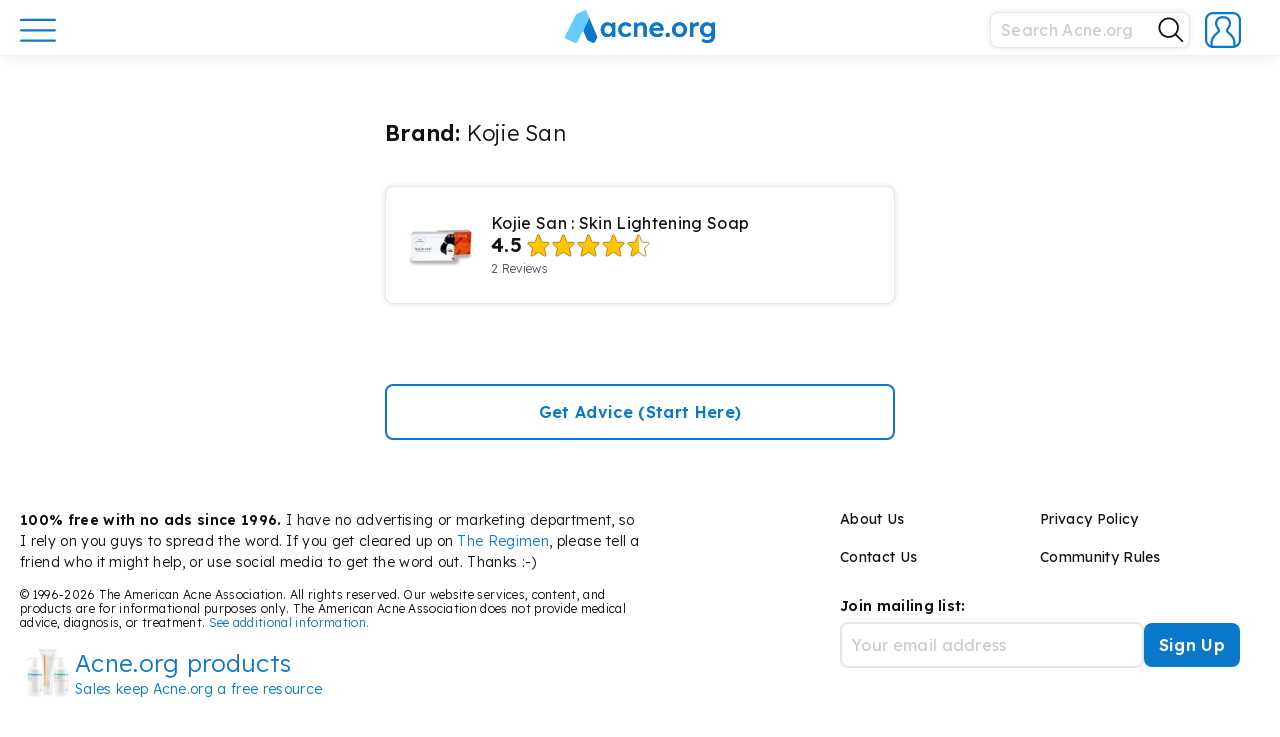

--- FILE ---
content_type: text/html; charset=UTF-8
request_url: https://www.acne.org/brand/kojie-san
body_size: 19857
content:
<!DOCTYPE html><html lang="en-US" class="no-js"><head><meta charset="UTF-8"><meta name="viewport" content="width=device-width, initial-scale=1"><link rel="profile" href="http://gmpg.org/xfn/11"> <script>(function(html){html.className = html.className.replace(/\bno-js\b/,'js')})(document.documentElement);</script> <meta name='robots' content='index, follow, max-image-preview:large, max-snippet:-1, max-video-preview:-1' /><link media="all" href="https://www.acne.org/wp-content/cache/autoptimize/css/autoptimize_40e48668397b8ed6a39e3e5b257a71de.css" rel="stylesheet"><title>Kojie San Archives - Acne.org</title><link rel="canonical" href="https://www.acne.org/brand/kojie-san" /><meta property="og:locale" content="en_US" /><meta property="og:type" content="article" /><meta property="og:title" content="Kojie San Archives" /><meta property="og:url" content="https://www.acne.org/brand/kojie-san" /><meta property="og:site_name" content="Acne.org" /><meta name="twitter:card" content="summary_large_image" /><meta name="twitter:site" content="@acneorg" /> <script type="application/ld+json" class="yoast-schema-graph">{"@context":"https://schema.org","@graph":[{"@type":"CollectionPage","@id":"https://www.acne.org/brand/kojie-san","url":"https://www.acne.org/brand/kojie-san","name":"Kojie San Archives - Acne.org","isPartOf":{"@id":"https://www.acne.org/#website"},"primaryImageOfPage":{"@id":"https://www.acne.org/brand/kojie-san#primaryimage"},"image":{"@id":"https://www.acne.org/brand/kojie-san#primaryimage"},"thumbnailUrl":"https://www.acne.org/wp-content/uploads/2022/07/pb0f29b2a5263ec33ad113730e76646be013fc8ee.jpg","breadcrumb":{"@id":"https://www.acne.org/brand/kojie-san#breadcrumb"},"inLanguage":"en-US"},{"@type":"ImageObject","inLanguage":"en-US","@id":"https://www.acne.org/brand/kojie-san#primaryimage","url":"https://www.acne.org/wp-content/uploads/2022/07/pb0f29b2a5263ec33ad113730e76646be013fc8ee.jpg","contentUrl":"https://www.acne.org/wp-content/uploads/2022/07/pb0f29b2a5263ec33ad113730e76646be013fc8ee.jpg","width":200,"height":200},{"@type":"BreadcrumbList","@id":"https://www.acne.org/brand/kojie-san#breadcrumb","itemListElement":[{"@type":"ListItem","position":1,"name":"Home","item":"https://www.acne.org/"},{"@type":"ListItem","position":2,"name":"Kojie San"}]},{"@type":"WebSite","@id":"https://www.acne.org/#website","url":"https://www.acne.org/","name":"Acne.org","description":"Acne treatments, scar treatments, and a supportive community","publisher":{"@id":"https://www.acne.org/#organization"},"potentialAction":[{"@type":"SearchAction","target":{"@type":"EntryPoint","urlTemplate":"https://www.acne.org/?s={search_term_string}"},"query-input":{"@type":"PropertyValueSpecification","valueRequired":true,"valueName":"search_term_string"}}],"inLanguage":"en-US"},{"@type":"Organization","@id":"https://www.acne.org/#organization","name":"Acne.org","url":"https://www.acne.org/","logo":{"@type":"ImageObject","inLanguage":"en-US","@id":"https://www.acne.org/#/schema/logo/image/","url":"https://www.acne.org/wp-content/uploads/2022/12/acne-logo-new.png","contentUrl":"https://www.acne.org/wp-content/uploads/2022/12/acne-logo-new.png","width":2181,"height":488,"caption":"Acne.org"},"image":{"@id":"https://www.acne.org/#/schema/logo/image/"},"sameAs":["https://www.facebook.com/acneorg/","https://x.com/acneorg"]}]}</script> <link rel='dns-prefetch' href='//www.googletagmanager.com' /><link rel='dns-prefetch' href='//fonts.googleapis.com' /><link rel="alternate" type="application/rss+xml" title="Acne.org &raquo; Feed" href="https://www.acne.org/feed" /><link rel="alternate" type="application/rss+xml" title="Acne.org &raquo; Comments Feed" href="https://www.acne.org/comments/feed" /><link rel="alternate" type="application/rss+xml" title="Acne.org &raquo; Kojie San Brand Feed" href="https://www.acne.org/brand/kojie-san/feed" /><link rel='stylesheet' id='acne-fonts-css' href='https://fonts.googleapis.com/css?family=Lexend+Deca%3A300%2C300i%2C400%2C400i%2C600%2C600i&#038;subset=latin%2Clatin-ext&#038;ver=6.9' type='text/css' media='all' /><link rel='stylesheet' id='dashicons-css' href='https://www.acne.org/wp-includes/css/dashicons.min.css?ver=6.9' type='text/css' media='all' /><link rel='stylesheet' id='wpforo-dynamic-style-css' href='https://www.acne.org/wp-content/cache/autoptimize/css/autoptimize_single_dd66e72e28727f97e4fe0a75e504fb1a.css?ver=2.4.13.dd66e72e28727f97e4fe0a75e504fb1a' type='text/css' media='all' /> <script type="text/javascript">window._nslDOMReady = (function () {
                const executedCallbacks = new Set();
            
                return function (callback) {
                    /**
                    * Third parties might dispatch DOMContentLoaded events, so we need to ensure that we only run our callback once!
                    */
                    if (executedCallbacks.has(callback)) return;
            
                    const wrappedCallback = function () {
                        if (executedCallbacks.has(callback)) return;
                        executedCallbacks.add(callback);
                        callback();
                    };
            
                    if (document.readyState === "complete" || document.readyState === "interactive") {
                        wrappedCallback();
                    } else {
                        document.addEventListener("DOMContentLoaded", wrappedCallback);
                    }
                };
            })();</script><script type="text/javascript" src="https://www.acne.org/wp-includes/js/jquery/jquery.min.js?ver=3.7.1" id="jquery-core-js"></script> 
 <script type="text/javascript" src="https://www.googletagmanager.com/gtag/js?id=GT-WBTC8MV" id="google_gtagjs-js" async></script> <script type="text/javascript" id="google_gtagjs-js-after">window.dataLayer = window.dataLayer || [];function gtag(){dataLayer.push(arguments);}
gtag("set","linker",{"domains":["www.acne.org"]});
gtag("js", new Date());
gtag("set", "developer_id.dZTNiMT", true);
gtag("config", "GT-WBTC8MV");
 window._googlesitekit = window._googlesitekit || {}; window._googlesitekit.throttledEvents = []; window._googlesitekit.gtagEvent = (name, data) => { var key = JSON.stringify( { name, data } ); if ( !! window._googlesitekit.throttledEvents[ key ] ) { return; } window._googlesitekit.throttledEvents[ key ] = true; setTimeout( () => { delete window._googlesitekit.throttledEvents[ key ]; }, 5 ); gtag( "event", name, { ...data, event_source: "site-kit" } ); }; 
//# sourceURL=google_gtagjs-js-after</script> <link rel="https://api.w.org/" href="https://www.acne.org/wp-json/" /><link rel="alternate" title="JSON" type="application/json" href="https://www.acne.org/wp-json/wp/v2/brand/3542" /><link rel="EditURI" type="application/rsd+xml" title="RSD" href="https://www.acne.org/xmlrpc.php?rsd" /> <script type="text/javascript">var ajaxurl = 'https://www.acne.org/wp-admin/admin-ajax.php';</script> <meta name="cdp-version" content="1.5.0" /><meta name="generator" content="Site Kit by Google 1.170.0" /><link rel="icon" href="https://www.acne.org/wp-content/uploads/2025/07/cropped-cropped-site-icon-32x32.png" sizes="32x32" /><link rel="icon" href="https://www.acne.org/wp-content/uploads/2025/07/cropped-cropped-site-icon-192x192.png" sizes="192x192" /><link rel="apple-touch-icon" href="https://www.acne.org/wp-content/uploads/2025/07/cropped-cropped-site-icon-180x180.png" /><meta name="msapplication-TileImage" content="https://www.acne.org/wp-content/uploads/2025/07/cropped-cropped-site-icon-270x270.png" /><link rel="apple-touch-icon" sizes="57x57" href="https://www.acne.org/wp-content/uploads/2025/07/cropped-cropped-site-icon-57x57.png" /><link rel="apple-touch-icon" sizes="60x60" href="https://www.acne.org/wp-content/uploads/2025/07/cropped-cropped-site-icon-60x60.png" /><link rel="apple-touch-icon" sizes="72x72" href="https://www.acne.org/wp-content/uploads/2025/07/cropped-cropped-site-icon-72x72.png" /><link rel="apple-touch-icon" sizes="76x76" href="https://www.acne.org/wp-content/uploads/2025/07/cropped-cropped-site-icon-76x76.png" /><link rel="apple-touch-icon" sizes="114x114" href="https://www.acne.org/wp-content/uploads/2025/07/cropped-cropped-site-icon-114x114.png" /><link rel="apple-touch-icon" sizes="120x120" href="https://www.acne.org/wp-content/uploads/2025/07/cropped-cropped-site-icon-120x120.png" /><link rel="apple-touch-icon" sizes="144x144" href="https://www.acne.org/wp-content/uploads/2025/07/cropped-cropped-site-icon-144x144.png" /><link rel="apple-touch-icon" sizes="152x152" href="https://www.acne.org/wp-content/uploads/2025/07/cropped-cropped-site-icon-152x152.png" /><link rel="apple-touch-icon" sizes="180x180" href="https://www.acne.org/wp-content/uploads/2025/07/cropped-cropped-site-icon-180x180.png" />  <script>(function(w,d,s,l,i){w[l]=w[l]||[];w[l].push({'gtm.start':
new Date().getTime(),event:'gtm.js'});var f=d.getElementsByTagName(s)[0],
j=d.createElement(s),dl=l!='dataLayer'?'&l='+l:'';j.async=true;j.src=
'https://www.googletagmanager.com/gtm.js?id='+i+dl;f.parentNode.insertBefore(j,f);
})(window,document,'script','dataLayer','GTM-PXV47RJ');</script> <link rel="icon" href="/wp-content/themes/acne/favicon.ico" type="image/x-icon" /><link rel="shortcut icon" href="/wp-content/themes/acne/favicon.ico" type="image/x-icon" /><link rel="icon" type="image/png" href="/wp-content/themes/acne/images/favicon/favicon.png" /> <script type="application/ld+json">{
  "@context": "https://schema.org",
  "@type": "Organization",
  "url": "https://www.acne.org",
  "logo": "https://www.acne.org/favicon.ico"
}</script> </head><body class="bp-legacy archive tax-brand term-kojie-san term-3542 wp-embed-responsive wp-theme-acne group-blog hfeed wpf-default wpft- wpf-guest wpfu-group-4 wpf-theme-classic wpf-is_standalone-0 wpf-boardid-0 is_wpforo_page-0 is_wpforo_url-0 is_wpforo_shortcode_page-0"> <noscript><iframe src="https://www.googletagmanager.com/ns.html?id=GTM-PXV47RJ"
height="0" width="0" style="display:none;visibility:hidden"></iframe></noscript><div class="menu-opened-overlay"></div><div class="loading-spinner__container"><div class="loading-spinner"><div class="loading-spinner__color"></div><div class="loading-spinner__color"></div><div class="loading-spinner__color"></div></div></div> <button id="scrollToTopBtn"> <i class="fas fa-chevron-up fa-sx wpfcl-a"></i> </button><div id="page" class="site"><header id="masthead" class="site-header" role="banner"><div class="site-menu"><div class="wrap-wide"><div class="header-content"><div class="header-main-menu"><div class="header-button-holder"> <a href="#" class="main-menu-button main-menu-open"> <svg width="36" height="36" viewBox="0 0 36 36" fill="none" xmlns="http://www.w3.org/2000/svg"> <path d="M1.13989 7.94922H34.8299" stroke="#0B79CB" stroke-width="2.25" stroke-miterlimit="10" stroke-linecap="round"/> <path d="M1.13989 18.2891H34.8299" stroke="#0B79CB" stroke-width="2.25" stroke-miterlimit="10" stroke-linecap="round"/> <path d="M1.13989 28.6289H34.8299" stroke="#0B79CB" stroke-width="2.25" stroke-miterlimit="10" stroke-linecap="round"/> </svg> </a> <a href="#" class="main-menu-button main-menu-close invisible"> <svg width="32" height="32" viewBox="0 0 32 32" fill="none" xmlns="http://www.w3.org/2000/svg"> <path d="M4.04004 27.8593L27.9456 3.96094" stroke="#0B79CB" stroke-width="2.25" stroke-miterlimit="10" stroke-linecap="round"/> <path d="M4.04004 4.03906L27.9456 27.9446" stroke="#0B79CB" stroke-width="2.25" stroke-miterlimit="10" stroke-linecap="round"/> <defs> <clipPath id="clip0_3267:7967"> <rect width="26" height="26" fill="white" transform="translate(3 3)"/> </clipPath> </defs> </svg> </a></div></div> <a class="site-logo " href="https://www.acne.org"><div class="main-logo-full"> <svg xmlns="http://www.w3.org/2000/svg" viewBox="0 0 1090.23 243.3"><defs></defs><g id="Layer_2" data-name="Layer 2"><g id="Playing_around" data-name="Playing around"><path class="logo-cls-1" d="M425.63,117.09a29.34,29.34,0,0,1,25.83-2.28,41.1,41.1,0,0,1,9.7,5.34,36.48,36.48,0,0,1,4.11,3.52h0a4.09,4.09,0,0,0,1.09,1.14h0a4,4,0,0,0,5-.31h0a4.38,4.38,0,0,0,.73-.88h0l7.64-9.22h0a4.16,4.16,0,0,0,1-1.16,4,4,0,0,0,.49-1.93,4,4,0,0,0-.45-1.85,4.17,4.17,0,0,0-.92-1.16,43.37,43.37,0,0,0-15.47-11.69,59.86,59.86,0,0,0-25.54-5.34,49.46,49.46,0,0,0-26.33,7.13,51,51,0,0,0-18.41,19.4,56.64,56.64,0,0,0-6.73,27.72,56.63,56.63,0,0,0,6.73,27.71,50.89,50.89,0,0,0,18.41,19.4,49.55,49.55,0,0,0,26.33,7.13,58.56,58.56,0,0,0,24.85-5.44,50.78,50.78,0,0,0,15.93-11.14h0a3.82,3.82,0,0,0,.74-.81,4,4,0,0,0,.24-4.16,4.07,4.07,0,0,0-1-1.2h0l-7.5-9.15a3.76,3.76,0,0,0-.87-1.07h0a4,4,0,0,0-4.95-.2h0a3.8,3.8,0,0,0-1,1h0a38.87,38.87,0,0,1-4.68,4,35.42,35.42,0,0,1-9.21,4.85,30.28,30.28,0,0,1-10,1.68,28.47,28.47,0,0,1-15.45-4.35,31.61,31.61,0,0,1-11-11.68,33.69,33.69,0,0,1-4.06-16.63,35.05,35.05,0,0,1,3.95-16.73A30.14,30.14,0,0,1,425.63,117.09Z"/><path class="logo-cls-1" d="M577.87,96q-8-4.75-19.9-4.75a39.23,39.23,0,0,0-16.23,3.56,45.08,45.08,0,0,0-11.69,7.53c-.34.3-.67.6-1,.91a2.92,2.92,0,0,1-1.49.4,3,3,0,0,1-2.91-2.27l0-1.35,0-1.91a4.53,4.53,0,0,0,.07-.74,4.24,4.24,0,0,0-.1-.88,4,4,0,0,0-3.32-3.07,3.39,3.39,0,0,0-1.16,0H505.34a3.45,3.45,0,0,0-1.17,0,4,4,0,0,0-3.41,3.95v96.38a4,4,0,0,0,4,4h16.44a4,4,0,0,0,3.92-3.19,4.09,4.09,0,0,0,0-1.61V134.8a20,20,0,0,1,1.88-8.71,23.12,23.12,0,0,1,12.87-11.78,27.77,27.77,0,0,1,9.8-1.68,21.52,21.52,0,0,1,11.08,2.28,15,15,0,0,1,6.74,7.72,34.58,34.58,0,0,1,2.17,13.16V193.4c0,.12,0,.24,0,.36s0,.25,0,.37a4,4,0,0,0,4,3.63H590a4,4,0,0,0,4-4V134q0-14.25-4-23.75A29.39,29.39,0,0,0,577.87,96Z"/><path class="logo-cls-1" d="M715.76,142.53a56,56,0,0,0-3.27-20.5,46.45,46.45,0,0,0-10-16.23A48.37,48.37,0,0,0,687.05,95a46.74,46.74,0,0,0-19.2-4,55.5,55.5,0,0,0-21.48,4.06,48.27,48.27,0,0,0-16.83,11.48,53.64,53.64,0,0,0-11,17.52,60.79,60.79,0,0,0-4,22.37,53.25,53.25,0,0,0,7,27.43,50.41,50.41,0,0,0,19.6,18.9q12.57,6.93,29,6.93a58.15,58.15,0,0,0,14.84-2,71.78,71.78,0,0,0,14.36-5.44,54.58,54.58,0,0,0,8.85-5.59,3.57,3.57,0,0,0,.88-.71,4,4,0,0,0,1.1-2.75,4,4,0,0,0-.53-2l0,0h0a4.49,4.49,0,0,0-.4-.57l0,0h0l-7-9.68h0a3.67,3.67,0,0,0-.64-.88h0a4,4,0,0,0-4.9-.71,3.89,3.89,0,0,0-.82.63h0a41.38,41.38,0,0,1-9.68,5.61A37.07,37.07,0,0,1,672.8,178a39.33,39.33,0,0,1-18.32-4.05,28.84,28.84,0,0,1-12.07-11.59,31.09,31.09,0,0,1-3-7.38v0c0-.19-.1-.39-.14-.59a2.18,2.18,0,0,1,0-.44A3,3,0,0,1,641.3,151h69.91a3.43,3.43,0,0,0,.56,0,3.64,3.64,0,0,0,.57,0,4,4,0,0,0,3.29-2.9,4.11,4.11,0,0,0,.14-1.06,3.71,3.71,0,0,0-.1-.88Zm-24-11a3,3,0,0,1-2.47,2.88H642.51a3,3,0,0,1-2.48-2.95,3.17,3.17,0,0,1,.13-.88l.06-.17a28.26,28.26,0,0,1,1.3-3.23,24,24,0,0,1,10-10.79q6.63-3.75,16.33-3.76a25.17,25.17,0,0,1,11.58,2.67,23.83,23.83,0,0,1,8.61,7.33,20.94,20.94,0,0,1,3.44,7.59h0c.1.43.19.86.26,1.3Z"/><path class="logo-cls-1" d="M746.64,168.26a13.88,13.88,0,0,0-10.78,4.46,16.22,16.22,0,0,0-4.06,11.38q0,7.53,3.86,11.68t11,4.16a13.91,13.91,0,0,0,10.8-4.45,16.29,16.29,0,0,0,4-11.39q0-7.72-3.86-11.78T746.64,168.26Z"/><path class="logo-cls-1" d="M859.89,98.28a58.54,58.54,0,0,0-55.63,0,51.88,51.88,0,0,0-19.41,19.3,54.6,54.6,0,0,0-7.12,27.92,54.57,54.57,0,0,0,7.12,27.91,51.81,51.81,0,0,0,19.41,19.3,58.54,58.54,0,0,0,55.63,0,51.1,51.1,0,0,0,19.3-19.3,55.21,55.21,0,0,0,7-27.91,55.25,55.25,0,0,0-7-27.92A51.17,51.17,0,0,0,859.89,98.28Zm-2.08,63.85a30.94,30.94,0,0,1-10.49,11.68,27,27,0,0,1-15.15,4.35,28,28,0,0,1-15.34-4.35,29.55,29.55,0,0,1-10.59-11.68,35.88,35.88,0,0,1-3.77-16.63,36.45,36.45,0,0,1,3.77-16.73,28.7,28.7,0,0,1,10.59-11.68,28.39,28.39,0,0,1,15.34-4.26,27.44,27.44,0,0,1,15.15,4.26,30.2,30.2,0,0,1,10.49,11.58,34,34,0,0,1,3.66,16.83A33.63,33.63,0,0,1,857.81,162.13Z"/><path class="logo-cls-1" d="M1090.14,96.52a4,4,0,0,0-3.47-3.09,3.11,3.11,0,0,0-.43,0,3.15,3.15,0,0,0-.44,0h-15.27a3.25,3.25,0,0,0-.44,0,3.11,3.11,0,0,0-.43,0,4,4,0,0,0-3.54,3.49h0a3.87,3.87,0,0,0,0,.48c0,.11,0,.22,0,.33h0l0,1.56v.61a3,3,0,0,1-3,2.65,3.06,3.06,0,0,1-1.47-.38l-.81-.66a53,53,0,0,0-7.41-4.93,42.51,42.51,0,0,0-10.19-4,49.74,49.74,0,0,0-37.13,5.65,49.61,49.61,0,0,0-17.91,19.2q-6.54,12.18-6.54,27.82t6.64,27.62a50,50,0,0,0,18,18.9q11.38,6.94,26.23,6.93a43.95,43.95,0,0,0,27.77-10.27c.25-.21.49-.43.73-.65a2.91,2.91,0,0,1,1.6-.46,3,3,0,0,1,3,2.56v2.49q0,9.9-3.57,16.53a22.4,22.4,0,0,1-10.59,9.9q-7,3.27-17.52,3.26a59.12,59.12,0,0,1-22.57-4.55,52.18,52.18,0,0,1-5.3-2.6,3.61,3.61,0,0,0-.85-.49h0a3.89,3.89,0,0,0-1.56-.32,4,4,0,0,0-3.24,1.65,4.09,4.09,0,0,0-.61,1.28L995,227h0a3.55,3.55,0,0,0-.46,1,3.93,3.93,0,0,0-.2,1.24,4,4,0,0,0,1.58,3.19l0,0,.38.24h0a60.4,60.4,0,0,0,15.71,7.11,78.62,78.62,0,0,0,23.27,3.57,70.56,70.56,0,0,0,23-3.47,46.18,46.18,0,0,0,17.22-10.29A45.12,45.12,0,0,0,1086.37,213a61.6,61.6,0,0,0,3.77-22.38V98.28a4.35,4.35,0,0,0,0-1.76Zm-27.52,65.8a28.28,28.28,0,0,1-10.6,11.49,29.66,29.66,0,0,1-15.73,4.15,28.34,28.34,0,0,1-26.24-15.73,35.8,35.8,0,0,1-3.86-16.73,36.2,36.2,0,0,1,3.86-16.93,29.8,29.8,0,0,1,10.6-11.68,28.6,28.6,0,0,1,15.64-4.26,28.34,28.34,0,0,1,26.23,15.74,39.72,39.72,0,0,1,.1,33.95Z"/><path class="logo-cls-1" d="M971.89,92.24a4,4,0,0,0-1.14-.26h0l-.65-.13a34.32,34.32,0,0,0-6.43-.59,31.49,31.49,0,0,0-14.75,3.66,40.41,40.41,0,0,0-11.12,8.57l-.2.22-.73.83a3,3,0,0,1-4.77-1.7v-1.26l0-3.87c0-.11,0-.22,0-.33a3,3,0,0,0,0-.43,4,4,0,0,0-3.31-3.51,3.68,3.68,0,0,0-.66-.06,3.6,3.6,0,0,0-.66.06H912.71a3.68,3.68,0,0,0-.82-.09,3.75,3.75,0,0,0-.82.09,4,4,0,0,0-3.07,3,3.68,3.68,0,0,0-.11.89,3.82,3.82,0,0,0,.11.9v95.52a4,4,0,0,0,4,4h16.62a4,4,0,0,0,3.94-3.27,4.32,4.32,0,0,0,.06-.73,4.37,4.37,0,0,0-.06-.72V142.13a25.39,25.39,0,0,1,1.88-10,24.29,24.29,0,0,1,13.06-13.06,23.86,23.86,0,0,1,9.41-1.89,25.9,25.9,0,0,1,6.33.8l.89.23a4,4,0,0,0,1.19.36,3.31,3.31,0,0,0,.55,0,4,4,0,0,0,3.6-2.24,3.88,3.88,0,0,0,.4-1.67l.08-.32L974,98l0-.19a3.91,3.91,0,0,0,.45-1.84h0A4,4,0,0,0,971.89,92.24Z"/><path class="logo-cls-1" d="M362,93.43H344.92A4,4,0,0,0,341.19,97a3.15,3.15,0,0,0,0,.44,3.11,3.11,0,0,0,0,.43v2.86a3,3,0,0,1-2.91,2.29,3,3,0,0,1-1.73-.55c-.23-.24-.47-.48-.71-.71l-.2-.19c-.57-.54-1.16-1.07-1.78-1.59a36.08,36.08,0,0,0-11.48-6.43,43.67,43.67,0,0,0-14.45-2.28,44.72,44.72,0,0,0-24.55,6.93,48.74,48.74,0,0,0-17.23,19.2,60.05,60.05,0,0,0-6.33,27.92,60,60,0,0,0,6.33,27.91A51.37,51.37,0,0,0,283,192.61a40.67,40.67,0,0,0,23.36,7.13,41.56,41.56,0,0,0,14.16-2.38,49.74,49.74,0,0,0,12.07-6.23c1.09-.77,2.11-1.57,3.09-2.41.32-.29.65-.57,1-.86a2.93,2.93,0,0,1,1.47-.39,3,3,0,0,1,2.9,2.24v4.16a4,4,0,0,0,3.79,3.89h17.16a4,4,0,0,0,3.8-4V97.42A4,4,0,0,0,362,93.43Zm-23.66,69A28.15,28.15,0,0,1,328.12,174a27.34,27.34,0,0,1-15.05,4.16A26.83,26.83,0,0,1,298.13,174a27.64,27.64,0,0,1-10-11.58,39.07,39.07,0,0,1-3.57-17.12,37.93,37.93,0,0,1,3.57-16.83,27.79,27.79,0,0,1,10-11.48,26.91,26.91,0,0,1,14.94-4.16A27.42,27.42,0,0,1,328.12,117a28.31,28.31,0,0,1,10.2,11.48A37.15,37.15,0,0,1,342,145.3,38.26,38.26,0,0,1,338.32,162.42Z"/><path class="logo-cls-1" d="M425.63,116.73a29.34,29.34,0,0,1,25.83-2.28,41.1,41.1,0,0,1,9.7,5.34,36.48,36.48,0,0,1,4.11,3.52h0a4.09,4.09,0,0,0,1.09,1.14h0a4,4,0,0,0,5-.31h0a4.38,4.38,0,0,0,.73-.88h0l7.64-9.22h0a4.16,4.16,0,0,0,1-1.16,4,4,0,0,0,.49-1.93,4,4,0,0,0-.45-1.85,4.32,4.32,0,0,0-.92-1.16,43.37,43.37,0,0,0-15.47-11.69,59.86,59.86,0,0,0-25.54-5.34A49.55,49.55,0,0,0,412.46,98a51,51,0,0,0-18.41,19.4,56.67,56.67,0,0,0-6.73,27.72,56.63,56.63,0,0,0,6.73,27.71,50.89,50.89,0,0,0,18.41,19.4,49.46,49.46,0,0,0,26.33,7.13,58.56,58.56,0,0,0,24.85-5.44,50.92,50.92,0,0,0,15.93-11.13h0a3.82,3.82,0,0,0,.74-.81,4,4,0,0,0,.71-2.27,4,4,0,0,0-.47-1.89,4.2,4.2,0,0,0-1-1.2h0l-7.5-9.15a3.9,3.9,0,0,0-.87-1.07h0a4,4,0,0,0-4.95-.2h0a3.8,3.8,0,0,0-1,1h0a38.87,38.87,0,0,1-4.68,4,35.42,35.42,0,0,1-9.21,4.85,30.28,30.28,0,0,1-10,1.68,28.47,28.47,0,0,1-15.45-4.35,31.61,31.61,0,0,1-11-11.68,33.69,33.69,0,0,1-4.06-16.63,35.08,35.08,0,0,1,3.95-16.73A30.21,30.21,0,0,1,425.63,116.73Z"/><path class="logo-cls-1" d="M577.87,95.64q-8-4.76-19.9-4.75a39.23,39.23,0,0,0-16.23,3.56A45.08,45.08,0,0,0,530.05,102c-.34.3-.67.6-1,.91a2.92,2.92,0,0,1-1.49.4,3,3,0,0,1-2.91-2.27l0-1.35,0-1.91a4.53,4.53,0,0,0,.07-.74,4.32,4.32,0,0,0-.1-.88,4,4,0,0,0-3.32-3.07,3.39,3.39,0,0,0-1.16,0H505.34a3.45,3.45,0,0,0-1.17,0,4,4,0,0,0-3.41,4v96.39a4,4,0,0,0,4,4h16.44a4,4,0,0,0,3.92-3.19,4.09,4.09,0,0,0,0-1.61V134.44a20,20,0,0,1,1.88-8.71A23.12,23.12,0,0,1,539.86,114a27.77,27.77,0,0,1,9.8-1.68,21.52,21.52,0,0,1,11.08,2.28,15,15,0,0,1,6.74,7.72,34.6,34.6,0,0,1,2.17,13.17V193c0,.12,0,.24,0,.37s0,.24,0,.36a4,4,0,0,0,4,3.63H590a4,4,0,0,0,4-4V133.65q0-14.25-4-23.75A29.39,29.39,0,0,0,577.87,95.64Z"/><path class="logo-cls-1" d="M715.76,142.17a55.94,55.94,0,0,0-3.27-20.49,46.41,46.41,0,0,0-10-16.24,48.37,48.37,0,0,0-15.45-10.79,46.74,46.74,0,0,0-19.2-4,55.68,55.68,0,0,0-21.48,4.06,48.27,48.27,0,0,0-16.83,11.48,53.64,53.64,0,0,0-11,17.52,60.79,60.79,0,0,0-4,22.37,53.25,53.25,0,0,0,7,27.43,50.41,50.41,0,0,0,19.6,18.9q12.57,6.93,29,6.93a58.15,58.15,0,0,0,14.84-2A71.78,71.78,0,0,0,699.43,192a54.58,54.58,0,0,0,8.85-5.59,3.57,3.57,0,0,0,.88-.71,4,4,0,0,0,1.1-2.74,4,4,0,0,0-.53-2l0,0h0a4.49,4.49,0,0,0-.4-.57l0,0,0,0-7-9.68h0a3.67,3.67,0,0,0-.64-.88h0a4,4,0,0,0-4.9-.71,4.25,4.25,0,0,0-.82.63h0a41.38,41.38,0,0,1-9.68,5.61,37.07,37.07,0,0,1-13.46,2.37,39.33,39.33,0,0,1-18.32-4A28.84,28.84,0,0,1,642.41,162a31.09,31.09,0,0,1-3-7.38s0,0,0,0c0-.19-.1-.39-.14-.59a2.18,2.18,0,0,1,0-.44,3,3,0,0,1,2.06-2.85h69.91a3.43,3.43,0,0,0,.56,0,3.64,3.64,0,0,0,.57,0,4,4,0,0,0,3.29-2.9,4.05,4.05,0,0,0,.14-1.06,3.57,3.57,0,0,0-.1-.87Zm-24-11a3,3,0,0,1-2.47,2.88H642.51a3,3,0,0,1-2.48-3,3.17,3.17,0,0,1,.13-.88l.06-.17a28.26,28.26,0,0,1,1.3-3.23,24,24,0,0,1,10-10.79q6.63-3.75,16.33-3.76A25.05,25.05,0,0,1,679.43,115a23.71,23.71,0,0,1,8.61,7.32,20.94,20.94,0,0,1,3.44,7.59h0c.1.42.19.85.26,1.29Z"/><path class="logo-cls-1" d="M746.64,167.9a13.88,13.88,0,0,0-10.78,4.46,16.22,16.22,0,0,0-4.06,11.38q0,7.53,3.86,11.68t11,4.16a13.91,13.91,0,0,0,10.8-4.45,16.29,16.29,0,0,0,4-11.39q0-7.73-3.86-11.78T746.64,167.9Z"/><path class="logo-cls-1" d="M859.89,97.92a58.54,58.54,0,0,0-55.63,0,51.88,51.88,0,0,0-19.41,19.3,54.6,54.6,0,0,0-7.12,27.92,54.57,54.57,0,0,0,7.12,27.91,51.91,51.91,0,0,0,19.41,19.31,58.61,58.61,0,0,0,55.63,0,51.19,51.19,0,0,0,19.3-19.31,55.21,55.21,0,0,0,7-27.91,55.25,55.25,0,0,0-7-27.92A51.17,51.17,0,0,0,859.89,97.92Zm-2.08,63.85a30.94,30.94,0,0,1-10.49,11.68,27,27,0,0,1-15.15,4.35,28,28,0,0,1-15.34-4.35,29.55,29.55,0,0,1-10.59-11.68,35.86,35.86,0,0,1-3.77-16.63,36.45,36.45,0,0,1,3.77-16.73,28.7,28.7,0,0,1,10.59-11.68,28.39,28.39,0,0,1,15.34-4.26,27.44,27.44,0,0,1,15.15,4.26,30.2,30.2,0,0,1,10.49,11.58,34,34,0,0,1,3.66,16.83A33.61,33.61,0,0,1,857.81,161.77Z"/><path class="logo-cls-1" d="M1090.14,96.16a4,4,0,0,0-3.47-3.09,3.11,3.11,0,0,0-.43,0,3.15,3.15,0,0,0-.44,0h-15.27a3.25,3.25,0,0,0-.44,0,3.11,3.11,0,0,0-.43,0,4,4,0,0,0-3.54,3.49h0a3.87,3.87,0,0,0,0,.48c0,.11,0,.22,0,.33h0l0,1.57v.6a3,3,0,0,1-3,2.65,3.06,3.06,0,0,1-1.47-.38l-.81-.66a53.88,53.88,0,0,0-7.41-4.93,42.51,42.51,0,0,0-10.19-4,49.74,49.74,0,0,0-37.13,5.65,49.61,49.61,0,0,0-17.91,19.2q-6.54,12.18-6.54,27.82t6.64,27.62a50,50,0,0,0,18,18.9q11.38,6.94,26.23,6.93a43.95,43.95,0,0,0,27.77-10.27c.25-.21.49-.43.73-.65a3,3,0,0,1,4.57,2.1v2.49q0,9.9-3.57,16.53a22.4,22.4,0,0,1-10.59,9.9q-7,3.27-17.52,3.27a59.38,59.38,0,0,1-22.57-4.56,52.18,52.18,0,0,1-5.3-2.6,3.61,3.61,0,0,0-.85-.49h0a3.89,3.89,0,0,0-1.56-.32,4,4,0,0,0-3.24,1.66,3.93,3.93,0,0,0-.61,1.27L995,226.59h0a3.69,3.69,0,0,0-.46,1,3.93,3.93,0,0,0-.2,1.24,4,4,0,0,0,1.58,3.19l0,0,.38.24h0a60.4,60.4,0,0,0,15.71,7.11,78.62,78.62,0,0,0,23.27,3.57,70.56,70.56,0,0,0,23-3.47,46.18,46.18,0,0,0,17.22-10.29,45.12,45.12,0,0,0,10.89-16.53,61.58,61.58,0,0,0,3.77-22.37V97.92a4.35,4.35,0,0,0,0-1.76ZM1062.62,162a28.22,28.22,0,0,1-10.6,11.49,29.66,29.66,0,0,1-15.73,4.15,28.34,28.34,0,0,1-26.24-15.73,35.78,35.78,0,0,1-3.86-16.73,36.2,36.2,0,0,1,3.86-16.93,29.8,29.8,0,0,1,10.6-11.68,28.6,28.6,0,0,1,15.64-4.26A28.34,28.34,0,0,1,1062.52,128a39.72,39.72,0,0,1,.1,34Z"/><path class="logo-cls-1" d="M971.89,91.88a4,4,0,0,0-1.14-.26h0l-.65-.13a34.32,34.32,0,0,0-6.43-.59,31.49,31.49,0,0,0-14.75,3.66,40.26,40.26,0,0,0-11.12,8.58,2.09,2.09,0,0,0-.2.22c-.25.27-.49.54-.73.82a3,3,0,0,1-4.77-1.7v-1.25l0-3.88c0-.11,0-.22,0-.33a3.11,3.11,0,0,0,0-.43,4,4,0,0,0-3.31-3.51A3.68,3.68,0,0,0,928,93a3.6,3.6,0,0,0-.66.06H912.71a3.68,3.68,0,0,0-.82-.09,3.75,3.75,0,0,0-.82.09,4,4,0,0,0-3.07,3,3.74,3.74,0,0,0-.11.89,3.82,3.82,0,0,0,.11.9v95.53a4,4,0,0,0,4,4h16.62a4,4,0,0,0,3.94-3.27,4.28,4.28,0,0,0,.06-.72,4.4,4.4,0,0,0-.06-.73V141.77a25.39,25.39,0,0,1,1.88-10,24.29,24.29,0,0,1,13.06-13.06,23.85,23.85,0,0,1,9.41-1.88,25.89,25.89,0,0,1,6.33.79l.89.23a3.74,3.74,0,0,0,1.19.36,3.31,3.31,0,0,0,.55,0,4,4,0,0,0,3.6-2.24,3.88,3.88,0,0,0,.4-1.67l.08-.32,4-16.38,0-.19a3.91,3.91,0,0,0,.45-1.84h0A4,4,0,0,0,971.89,91.88Z"/><path class="logo-cls-1" d="M362,93.07H344.92a4,4,0,0,0-3.73,3.55,3.15,3.15,0,0,0,0,.44,3.11,3.11,0,0,0,0,.43v2.86a3,3,0,0,1-2.91,2.29,3,3,0,0,1-1.73-.55c-.23-.24-.47-.48-.71-.71l-.2-.19c-.57-.54-1.16-1.07-1.78-1.59a36.08,36.08,0,0,0-11.48-6.43,43.67,43.67,0,0,0-14.45-2.28,44.72,44.72,0,0,0-24.55,6.93A48.74,48.74,0,0,0,266.15,117a60.05,60.05,0,0,0-6.33,27.92,60,60,0,0,0,6.33,27.91A51.37,51.37,0,0,0,283,192.25a40.6,40.6,0,0,0,23.36,7.13A41.8,41.8,0,0,0,320.5,197a50.12,50.12,0,0,0,12.07-6.24c1.09-.77,2.11-1.57,3.09-2.41.32-.29.65-.57,1-.86a2.93,2.93,0,0,1,1.47-.39,3,3,0,0,1,2.9,2.24v4.17a4,4,0,0,0,3.79,3.88h17.16a4,4,0,0,0,3.8-4V97.06A4,4,0,0,0,362,93.07Zm-23.66,69a28.15,28.15,0,0,1-10.2,11.58,27.34,27.34,0,0,1-15.05,4.16,26.83,26.83,0,0,1-14.94-4.16,27.64,27.64,0,0,1-10-11.58,39,39,0,0,1-3.57-17.12,38,38,0,0,1,3.57-16.83,27.79,27.79,0,0,1,10-11.48,26.91,26.91,0,0,1,14.94-4.16,27.42,27.42,0,0,1,15.05,4.16,28.31,28.31,0,0,1,10.2,11.48A37.18,37.18,0,0,1,342,144.94,38.23,38.23,0,0,1,338.32,162.06Z"/><path class="logo-cls-1" d="M203.34,220.68c-.2.07-.4.14-.6.19l-.24,0,.22-.06A6.32,6.32,0,0,0,203.34,220.68Z"/><path class="logo-cls-1" d="M203.34,220.68c-.2.07-.4.14-.6.19l-.24,0,.22-.06A6.32,6.32,0,0,0,203.34,220.68Z"/><path class="logo-cls-1" d="M203.34,220.68c-.2.07-.4.14-.6.19l-.24,0,.22-.06A6.32,6.32,0,0,0,203.34,220.68Z"/><path class="logo-cls-1" d="M203.34,220.68c-.2.07-.4.14-.6.19h0A6.32,6.32,0,0,0,203.34,220.68Z"/><path class="logo-cls-1" d="M233.3,193.42,176.12,56.76l-44.45,94.9,26.89,64.7a16.24,16.24,0,0,0,7.6,8.22l31.35,16a16.23,16.23,0,0,0,21.9-7.13L232.81,207A16.21,16.21,0,0,0,233.3,193.42Zm-30.56,27.45-.24,0,.22-.06a6.32,6.32,0,0,0,.62-.18C203.14,220.75,202.94,220.82,202.74,220.87Z"/><path class="logo-cls-2" d="M176.12,56.76l-44.45,94.9-41.24,82.1a16.25,16.25,0,0,1-21.6,7.33L9.17,212.22a16.24,16.24,0,0,1-7.44-21.9L79.67,34.7l.55-1.11A8.74,8.74,0,0,1,82.6,31a6.06,6.06,0,0,1,.53-.35l1.45-.72,57-28.28L144.15.36a8.67,8.67,0,0,1,10.22,4.42l.45,1.07Z"/></g></g></svg></div> </a><div class="header-user-menu"><div class="header-search-form"><form role="search" method="get" class="search-form clearfix" action="https://www.acne.org/"> <input type="search" class="search-field" aria-label="Search for:" placeholder="Search Acne.org" autocomplete="off" value="" name="s" /> <input type="hidden" id="search_type" name="search_type" value="all" /> <input type="hidden" id="search_and_or" name="search_and_or" value="or" /> <input type="hidden" id="search_in" name="search_in" value="all" /> <button type="submit" class="search-submit"><svg width="26" height="26" viewBox="0 0 26 26" fill="none" xmlns="http://www.w3.org/2000/svg"> <path d="M10.6744 20.8577C8.65895 20.8577 6.68871 20.26 5.01288 19.1403C3.33705 18.0205 2.0309 16.429 1.2596 14.5669C0.488302 12.7048 0.286495 10.6558 0.6797 8.67904C1.0729 6.70227 2.04346 4.88649 3.46864 3.46131C4.89381 2.03614 6.70959 1.06558 8.68637 0.672376C10.6631 0.279171 12.7121 0.480978 14.5742 1.25228C16.4363 2.02358 18.0278 3.32973 19.1476 5.00555C20.2673 6.68138 20.865 8.65162 20.865 10.6671C20.8612 13.3687 19.7863 15.9584 17.876 17.8687C15.9658 19.779 13.376 20.8539 10.6744 20.8577ZM10.6744 2.28212C9.01605 2.28212 7.3949 2.77389 6.01599 3.69525C4.63708 4.61661 3.56236 5.92616 2.92772 7.45832C2.29308 8.99048 2.12703 10.6764 2.45056 12.303C2.7741 13.9295 3.57269 15.4235 4.74536 16.5962C5.91802 17.7689 7.41208 18.5675 9.03861 18.891C10.6651 19.2145 12.3511 19.0485 13.8832 18.4139C15.4154 17.7792 16.725 16.7045 17.6463 15.3256C18.5677 13.9467 19.0594 12.3255 19.0594 10.6671C19.0556 8.44446 18.171 6.31392 16.5993 4.74225C15.0277 3.17058 12.8971 2.28594 10.6744 2.28212Z" fill="#121212"/> <path d="M24.3027 25.0485C24.1842 25.0494 24.0667 25.0262 23.9575 24.9802C23.8482 24.9343 23.7494 24.8666 23.6672 24.7813L17.0155 18.1368C16.846 17.9673 16.7507 17.7374 16.7507 17.4977C16.7507 17.2579 16.846 17.028 17.0155 16.8585C17.185 16.689 17.4149 16.5938 17.6547 16.5938C17.8944 16.5938 18.1243 16.689 18.2938 16.8585L24.9455 23.5102C25.071 23.6368 25.1563 23.7979 25.1904 23.9729C25.2246 24.148 25.2061 24.3292 25.1373 24.4938C25.0686 24.6583 24.9526 24.7989 24.8041 24.8976C24.6555 24.9963 24.4811 25.0488 24.3027 25.0485Z" fill="#121212"/> </svg> </button></form><div class="site-navigation search-navigation invisible"><div class="navigation-container"><div class="navigation-menu"><div class="wrap"><div class="search-navigation__title">Search In ...</div><ul id="search-menu" class="menu search-navigation__list search-navigation_hasRadio"><li><div class="search-navigation__item"> <input type="radio" id="search-form-type" name="search-form-type[]" value="all" checked="checked" /> <label for="">All</label></div></li><li><div class="search-navigation__item"> <input type="radio" id="search-form-type" name="search-form-type[]" value="acne_treatments"  /> <label for="">Acne Treatments</label></div></li><li><div class="search-navigation__item"> <input type="radio" id="search-form-type" name="search-form-type[]" value="scar_treatments"  /> <label for="">Scar Treatments</label></div></li><li><div class="search-navigation__item"> <input type="radio" id="search-form-type" name="search-form-type[]" value="reviews"  /> <label for="">Reviews</label></div></li><li><div class="search-navigation__item"> <input type="radio" id="search-form-type" name="search-form-type[]" value="articles"  /> <label for="">Articles</label></div></li><li><div class="search-navigation__item"> <input type="radio" id="search-form-type" name="search-form-type[]" value="forums"  /> <label for="">Forums</label></div></li><li><div class="search-navigation__item"> <input type="radio" id="search-form-type" name="search-form-type[]" value="search_tools"  /> <label for="">Search Tools</label></div></li></ul><div class="search-navigation__title">Find results that contain...</div><ul id="search-and-or-menu" class="menu search-navigation__list search-navigation_hasRadio"><li><div class="search-navigation__item"> <input type="radio" id="search-form-type" name="search-and-or[]" value="or" checked="checked" /> <label for="">Any of my search term words</label></div></li><li><div class="search-navigation__item"> <input type="radio" id="search-form-type" name="search-and-or[]" value="and"  /> <label for="">All of my search term words</label></div></li></ul><div class="search-navigation__title">Find results in...</div><ul id="search-in-menu" class="menu search-navigation__list search-navigation_hasRadio"><li><div class="search-navigation__item"> <input type="radio" id="search-form-type" name="search-in[]" value="all" checked="checked" /> <label for="">Content titles and body</label></div></li><li><div class="search-navigation__item"> <input type="radio" id="search-form-type" name="search-in[]" value="titles"  /> <label for="">Content titles only</label></div></li></ul></div></div></div></div></div> <a href="#" class="site-search-toggle"> <svg width="26" height="26" viewBox="0 0 26 26" fill="none" xmlns="http://www.w3.org/2000/svg"> <path d="M10.6744 20.8577C8.65895 20.8577 6.68871 20.26 5.01288 19.1403C3.33705 18.0205 2.0309 16.429 1.2596 14.5669C0.488302 12.7048 0.286495 10.6558 0.6797 8.67904C1.0729 6.70227 2.04346 4.88649 3.46864 3.46131C4.89381 2.03614 6.70959 1.06558 8.68637 0.672376C10.6631 0.279171 12.7121 0.480978 14.5742 1.25228C16.4363 2.02358 18.0278 3.32973 19.1476 5.00555C20.2673 6.68138 20.865 8.65162 20.865 10.6671C20.8612 13.3687 19.7863 15.9584 17.876 17.8687C15.9658 19.779 13.376 20.8539 10.6744 20.8577ZM10.6744 2.28212C9.01605 2.28212 7.3949 2.77389 6.01599 3.69525C4.63708 4.61661 3.56236 5.92616 2.92772 7.45832C2.29308 8.99048 2.12703 10.6764 2.45056 12.303C2.7741 13.9295 3.57269 15.4235 4.74536 16.5962C5.91802 17.7689 7.41208 18.5675 9.03861 18.891C10.6651 19.2145 12.3511 19.0485 13.8832 18.4139C15.4154 17.7792 16.725 16.7045 17.6463 15.3256C18.5677 13.9467 19.0594 12.3255 19.0594 10.6671C19.0556 8.44446 18.171 6.31392 16.5993 4.74225C15.0277 3.17058 12.8971 2.28594 10.6744 2.28212Z" fill="#121212"/> <path d="M24.3027 25.0485C24.1842 25.0494 24.0667 25.0262 23.9575 24.9802C23.8482 24.9343 23.7494 24.8666 23.6672 24.7813L17.0155 18.1368C16.846 17.9673 16.7507 17.7374 16.7507 17.4977C16.7507 17.2579 16.846 17.028 17.0155 16.8585C17.185 16.689 17.4149 16.5938 17.6547 16.5938C17.8944 16.5938 18.1243 16.689 18.2938 16.8585L24.9455 23.5102C25.071 23.6368 25.1563 23.7979 25.1904 23.9729C25.2246 24.148 25.2061 24.3292 25.1373 24.4938C25.0686 24.6583 24.9526 24.7989 24.8041 24.8976C24.6555 24.9963 24.4811 25.0488 24.3027 25.0485Z" fill="#121212"/> </svg> </a> <a href="#" class="profile-menu-toggle"> <svg width="36" height="36" viewBox="0 0 36 36" fill="none" xmlns="http://www.w3.org/2000/svg"> <g clip-path="url(#clip0_3267:7978)"> <path d="M28 2.25C29.5242 2.25264 30.9852 2.85929 32.0629 3.93706C33.1407 5.01482 33.7474 6.47582 33.75 8V28C33.7474 29.5242 33.1407 30.9852 32.0629 32.0629C30.9852 33.1407 29.5242 33.7474 28 33.75H8C6.47582 33.7474 5.01482 33.1407 3.93706 32.0629C2.85929 30.9852 2.25264 29.5242 2.25 28V8C2.25264 6.47582 2.85929 5.01482 3.93706 3.93706C5.01482 2.85929 6.47582 2.25264 8 2.25H28ZM28 0H8C5.87827 0 3.84344 0.842855 2.34315 2.34315C0.842855 3.84344 0 5.87827 0 8L0 28C0 30.1217 0.842855 32.1566 2.34315 33.6569C3.84344 35.1571 5.87827 36 8 36H28C30.1217 36 32.1566 35.1571 33.6569 33.6569C35.1571 32.1566 36 30.1217 36 28V8C36 5.87827 35.1571 3.84344 33.6569 2.34315C32.1566 0.842855 30.1217 0 28 0V0Z" fill="#0B79CB"/> <path d="M6.82003 34.4797C6.82003 34.4797 5.58003 28.2697 9.11003 23.9997C11.69 20.8697 14.62 20.0997 13.96 17.9997C13.55 16.7097 10.41 14.3597 11.09 10.5097C11.83 6.29969 15.63 5.17969 18 5.17969" stroke="#0B79CB" stroke-width="2.25" stroke-miterlimit="10"/> <path d="M29.18 34.4797C29.18 34.4797 30.42 28.2697 26.89 23.9997C24.31 20.8697 21.38 20.0997 22.04 17.9997C22.45 16.7097 25.59 14.3597 24.91 10.5097C24.17 6.29969 20.37 5.17969 18 5.17969" stroke="#0B79CB" stroke-width="2.25" stroke-miterlimit="10"/> </g> <defs> <clipPath id="clip0_3267:7978"> <rect width="36" height="36" fill="white"/> </clipPath> </defs> </svg> </a></div></div></div></div></header><div class="site-navigation-wrap"><div class="site-navigation main-navigation invisible"><div class="navigation-container"><div class="navigation-menu"><div class="wrap"> <a href="#" class="main-menu-button main-menu-close invisible"> <svg width="32" height="32" viewBox="0 0 32 32" fill="none" xmlns="http://www.w3.org/2000/svg"> <path d="M4.04004 27.8593L27.9456 3.96094" stroke="#0B79CB" stroke-width="2.25" stroke-miterlimit="10" stroke-linecap="round"/> <path d="M4.04004 4.03906L27.9456 27.9446" stroke="#0B79CB" stroke-width="2.25" stroke-miterlimit="10" stroke-linecap="round"/> <defs> <clipPath id="clip0_3267:7967"> <rect width="26" height="26" fill="white" transform="translate(3 3)"/> </clipPath> </defs> </svg> </a><div class="menu-main-menu-container"><ul id="main-menu" class="menu"><li id="menu-item-76" class="menu-item menu-item-type-post_type menu-item-object-page menu-item-76"><a href="https://www.acne.org/acne-treatments">Acne Treatments</a></li><li id="menu-item-75" class="menu-item menu-item-type-post_type menu-item-object-page menu-item-75"><a href="https://www.acne.org/scar-treatments">Scar Treatments</a></li><li id="menu-item-77" class="menu-item menu-item-type-post_type menu-item-object-page menu-item-77"><a href="https://www.acne.org/acne-treatment-reviews">Reviews</a></li><li id="menu-item-13029" class="menu-item menu-item-type-taxonomy menu-item-object-category menu-item-13029"><a href="https://www.acne.org/category/acne/about-acne">Learn About Acne</a></li><li id="menu-item-23982" class="menu-item menu-item-type-custom menu-item-object-custom menu-item-23982"><a href="/forums/">Forums</a></li><li id="menu-item-43894" class="menu-item menu-item-type-post_type menu-item-object-page menu-item-43894"><a href="https://www.acne.org/regimen">The Regimen<span class="regimen-symbol">® </span></a></li><li id="menu-item-81" class="menu-item menu-item-type-post_type menu-item-object-page menu-item-81"><a href="https://www.acne.org/acne-org-regimen-products"><img decoding="async" class="regimen-kits-8oz" src="https://www.acne.org/wp-content/uploads/2024/10/regimen-kits-8oz-300px.png" alt="">Acne.org Products<br/><span class="acne-menu-small-font">Sales keep Acne.org a free resource</span><span class="acne-menu-small-font-mobile">Keeps Acne.org a free resource</span></a></li></ul></div><div class="logo-switch-toggle"><div id="logo_switch_toggle" class="toggle toggle-action"><div class="toggle-label toggle-left"><svg xmlns="http://www.w3.org/2000/svg" viewBox="0 0 1090.23 243.3"><defs></defs><g id="Layer_2" data-name="Layer 2"><g id="Playing_around" data-name="Playing around"><path class="logo-cls-1" d="M425.63,117.09a29.34,29.34,0,0,1,25.83-2.28,41.1,41.1,0,0,1,9.7,5.34,36.48,36.48,0,0,1,4.11,3.52h0a4.09,4.09,0,0,0,1.09,1.14h0a4,4,0,0,0,5-.31h0a4.38,4.38,0,0,0,.73-.88h0l7.64-9.22h0a4.16,4.16,0,0,0,1-1.16,4,4,0,0,0,.49-1.93,4,4,0,0,0-.45-1.85,4.17,4.17,0,0,0-.92-1.16,43.37,43.37,0,0,0-15.47-11.69,59.86,59.86,0,0,0-25.54-5.34,49.46,49.46,0,0,0-26.33,7.13,51,51,0,0,0-18.41,19.4,56.64,56.64,0,0,0-6.73,27.72,56.63,56.63,0,0,0,6.73,27.71,50.89,50.89,0,0,0,18.41,19.4,49.55,49.55,0,0,0,26.33,7.13,58.56,58.56,0,0,0,24.85-5.44,50.78,50.78,0,0,0,15.93-11.14h0a3.82,3.82,0,0,0,.74-.81,4,4,0,0,0,.24-4.16,4.07,4.07,0,0,0-1-1.2h0l-7.5-9.15a3.76,3.76,0,0,0-.87-1.07h0a4,4,0,0,0-4.95-.2h0a3.8,3.8,0,0,0-1,1h0a38.87,38.87,0,0,1-4.68,4,35.42,35.42,0,0,1-9.21,4.85,30.28,30.28,0,0,1-10,1.68,28.47,28.47,0,0,1-15.45-4.35,31.61,31.61,0,0,1-11-11.68,33.69,33.69,0,0,1-4.06-16.63,35.05,35.05,0,0,1,3.95-16.73A30.14,30.14,0,0,1,425.63,117.09Z"/><path class="logo-cls-1" d="M577.87,96q-8-4.75-19.9-4.75a39.23,39.23,0,0,0-16.23,3.56,45.08,45.08,0,0,0-11.69,7.53c-.34.3-.67.6-1,.91a2.92,2.92,0,0,1-1.49.4,3,3,0,0,1-2.91-2.27l0-1.35,0-1.91a4.53,4.53,0,0,0,.07-.74,4.24,4.24,0,0,0-.1-.88,4,4,0,0,0-3.32-3.07,3.39,3.39,0,0,0-1.16,0H505.34a3.45,3.45,0,0,0-1.17,0,4,4,0,0,0-3.41,3.95v96.38a4,4,0,0,0,4,4h16.44a4,4,0,0,0,3.92-3.19,4.09,4.09,0,0,0,0-1.61V134.8a20,20,0,0,1,1.88-8.71,23.12,23.12,0,0,1,12.87-11.78,27.77,27.77,0,0,1,9.8-1.68,21.52,21.52,0,0,1,11.08,2.28,15,15,0,0,1,6.74,7.72,34.58,34.58,0,0,1,2.17,13.16V193.4c0,.12,0,.24,0,.36s0,.25,0,.37a4,4,0,0,0,4,3.63H590a4,4,0,0,0,4-4V134q0-14.25-4-23.75A29.39,29.39,0,0,0,577.87,96Z"/><path class="logo-cls-1" d="M715.76,142.53a56,56,0,0,0-3.27-20.5,46.45,46.45,0,0,0-10-16.23A48.37,48.37,0,0,0,687.05,95a46.74,46.74,0,0,0-19.2-4,55.5,55.5,0,0,0-21.48,4.06,48.27,48.27,0,0,0-16.83,11.48,53.64,53.64,0,0,0-11,17.52,60.79,60.79,0,0,0-4,22.37,53.25,53.25,0,0,0,7,27.43,50.41,50.41,0,0,0,19.6,18.9q12.57,6.93,29,6.93a58.15,58.15,0,0,0,14.84-2,71.78,71.78,0,0,0,14.36-5.44,54.58,54.58,0,0,0,8.85-5.59,3.57,3.57,0,0,0,.88-.71,4,4,0,0,0,1.1-2.75,4,4,0,0,0-.53-2l0,0h0a4.49,4.49,0,0,0-.4-.57l0,0h0l-7-9.68h0a3.67,3.67,0,0,0-.64-.88h0a4,4,0,0,0-4.9-.71,3.89,3.89,0,0,0-.82.63h0a41.38,41.38,0,0,1-9.68,5.61A37.07,37.07,0,0,1,672.8,178a39.33,39.33,0,0,1-18.32-4.05,28.84,28.84,0,0,1-12.07-11.59,31.09,31.09,0,0,1-3-7.38v0c0-.19-.1-.39-.14-.59a2.18,2.18,0,0,1,0-.44A3,3,0,0,1,641.3,151h69.91a3.43,3.43,0,0,0,.56,0,3.64,3.64,0,0,0,.57,0,4,4,0,0,0,3.29-2.9,4.11,4.11,0,0,0,.14-1.06,3.71,3.71,0,0,0-.1-.88Zm-24-11a3,3,0,0,1-2.47,2.88H642.51a3,3,0,0,1-2.48-2.95,3.17,3.17,0,0,1,.13-.88l.06-.17a28.26,28.26,0,0,1,1.3-3.23,24,24,0,0,1,10-10.79q6.63-3.75,16.33-3.76a25.17,25.17,0,0,1,11.58,2.67,23.83,23.83,0,0,1,8.61,7.33,20.94,20.94,0,0,1,3.44,7.59h0c.1.43.19.86.26,1.3Z"/><path class="logo-cls-1" d="M746.64,168.26a13.88,13.88,0,0,0-10.78,4.46,16.22,16.22,0,0,0-4.06,11.38q0,7.53,3.86,11.68t11,4.16a13.91,13.91,0,0,0,10.8-4.45,16.29,16.29,0,0,0,4-11.39q0-7.72-3.86-11.78T746.64,168.26Z"/><path class="logo-cls-1" d="M859.89,98.28a58.54,58.54,0,0,0-55.63,0,51.88,51.88,0,0,0-19.41,19.3,54.6,54.6,0,0,0-7.12,27.92,54.57,54.57,0,0,0,7.12,27.91,51.81,51.81,0,0,0,19.41,19.3,58.54,58.54,0,0,0,55.63,0,51.1,51.1,0,0,0,19.3-19.3,55.21,55.21,0,0,0,7-27.91,55.25,55.25,0,0,0-7-27.92A51.17,51.17,0,0,0,859.89,98.28Zm-2.08,63.85a30.94,30.94,0,0,1-10.49,11.68,27,27,0,0,1-15.15,4.35,28,28,0,0,1-15.34-4.35,29.55,29.55,0,0,1-10.59-11.68,35.88,35.88,0,0,1-3.77-16.63,36.45,36.45,0,0,1,3.77-16.73,28.7,28.7,0,0,1,10.59-11.68,28.39,28.39,0,0,1,15.34-4.26,27.44,27.44,0,0,1,15.15,4.26,30.2,30.2,0,0,1,10.49,11.58,34,34,0,0,1,3.66,16.83A33.63,33.63,0,0,1,857.81,162.13Z"/><path class="logo-cls-1" d="M1090.14,96.52a4,4,0,0,0-3.47-3.09,3.11,3.11,0,0,0-.43,0,3.15,3.15,0,0,0-.44,0h-15.27a3.25,3.25,0,0,0-.44,0,3.11,3.11,0,0,0-.43,0,4,4,0,0,0-3.54,3.49h0a3.87,3.87,0,0,0,0,.48c0,.11,0,.22,0,.33h0l0,1.56v.61a3,3,0,0,1-3,2.65,3.06,3.06,0,0,1-1.47-.38l-.81-.66a53,53,0,0,0-7.41-4.93,42.51,42.51,0,0,0-10.19-4,49.74,49.74,0,0,0-37.13,5.65,49.61,49.61,0,0,0-17.91,19.2q-6.54,12.18-6.54,27.82t6.64,27.62a50,50,0,0,0,18,18.9q11.38,6.94,26.23,6.93a43.95,43.95,0,0,0,27.77-10.27c.25-.21.49-.43.73-.65a2.91,2.91,0,0,1,1.6-.46,3,3,0,0,1,3,2.56v2.49q0,9.9-3.57,16.53a22.4,22.4,0,0,1-10.59,9.9q-7,3.27-17.52,3.26a59.12,59.12,0,0,1-22.57-4.55,52.18,52.18,0,0,1-5.3-2.6,3.61,3.61,0,0,0-.85-.49h0a3.89,3.89,0,0,0-1.56-.32,4,4,0,0,0-3.24,1.65,4.09,4.09,0,0,0-.61,1.28L995,227h0a3.55,3.55,0,0,0-.46,1,3.93,3.93,0,0,0-.2,1.24,4,4,0,0,0,1.58,3.19l0,0,.38.24h0a60.4,60.4,0,0,0,15.71,7.11,78.62,78.62,0,0,0,23.27,3.57,70.56,70.56,0,0,0,23-3.47,46.18,46.18,0,0,0,17.22-10.29A45.12,45.12,0,0,0,1086.37,213a61.6,61.6,0,0,0,3.77-22.38V98.28a4.35,4.35,0,0,0,0-1.76Zm-27.52,65.8a28.28,28.28,0,0,1-10.6,11.49,29.66,29.66,0,0,1-15.73,4.15,28.34,28.34,0,0,1-26.24-15.73,35.8,35.8,0,0,1-3.86-16.73,36.2,36.2,0,0,1,3.86-16.93,29.8,29.8,0,0,1,10.6-11.68,28.6,28.6,0,0,1,15.64-4.26,28.34,28.34,0,0,1,26.23,15.74,39.72,39.72,0,0,1,.1,33.95Z"/><path class="logo-cls-1" d="M971.89,92.24a4,4,0,0,0-1.14-.26h0l-.65-.13a34.32,34.32,0,0,0-6.43-.59,31.49,31.49,0,0,0-14.75,3.66,40.41,40.41,0,0,0-11.12,8.57l-.2.22-.73.83a3,3,0,0,1-4.77-1.7v-1.26l0-3.87c0-.11,0-.22,0-.33a3,3,0,0,0,0-.43,4,4,0,0,0-3.31-3.51,3.68,3.68,0,0,0-.66-.06,3.6,3.6,0,0,0-.66.06H912.71a3.68,3.68,0,0,0-.82-.09,3.75,3.75,0,0,0-.82.09,4,4,0,0,0-3.07,3,3.68,3.68,0,0,0-.11.89,3.82,3.82,0,0,0,.11.9v95.52a4,4,0,0,0,4,4h16.62a4,4,0,0,0,3.94-3.27,4.32,4.32,0,0,0,.06-.73,4.37,4.37,0,0,0-.06-.72V142.13a25.39,25.39,0,0,1,1.88-10,24.29,24.29,0,0,1,13.06-13.06,23.86,23.86,0,0,1,9.41-1.89,25.9,25.9,0,0,1,6.33.8l.89.23a4,4,0,0,0,1.19.36,3.31,3.31,0,0,0,.55,0,4,4,0,0,0,3.6-2.24,3.88,3.88,0,0,0,.4-1.67l.08-.32L974,98l0-.19a3.91,3.91,0,0,0,.45-1.84h0A4,4,0,0,0,971.89,92.24Z"/><path class="logo-cls-1" d="M362,93.43H344.92A4,4,0,0,0,341.19,97a3.15,3.15,0,0,0,0,.44,3.11,3.11,0,0,0,0,.43v2.86a3,3,0,0,1-2.91,2.29,3,3,0,0,1-1.73-.55c-.23-.24-.47-.48-.71-.71l-.2-.19c-.57-.54-1.16-1.07-1.78-1.59a36.08,36.08,0,0,0-11.48-6.43,43.67,43.67,0,0,0-14.45-2.28,44.72,44.72,0,0,0-24.55,6.93,48.74,48.74,0,0,0-17.23,19.2,60.05,60.05,0,0,0-6.33,27.92,60,60,0,0,0,6.33,27.91A51.37,51.37,0,0,0,283,192.61a40.67,40.67,0,0,0,23.36,7.13,41.56,41.56,0,0,0,14.16-2.38,49.74,49.74,0,0,0,12.07-6.23c1.09-.77,2.11-1.57,3.09-2.41.32-.29.65-.57,1-.86a2.93,2.93,0,0,1,1.47-.39,3,3,0,0,1,2.9,2.24v4.16a4,4,0,0,0,3.79,3.89h17.16a4,4,0,0,0,3.8-4V97.42A4,4,0,0,0,362,93.43Zm-23.66,69A28.15,28.15,0,0,1,328.12,174a27.34,27.34,0,0,1-15.05,4.16A26.83,26.83,0,0,1,298.13,174a27.64,27.64,0,0,1-10-11.58,39.07,39.07,0,0,1-3.57-17.12,37.93,37.93,0,0,1,3.57-16.83,27.79,27.79,0,0,1,10-11.48,26.91,26.91,0,0,1,14.94-4.16A27.42,27.42,0,0,1,328.12,117a28.31,28.31,0,0,1,10.2,11.48A37.15,37.15,0,0,1,342,145.3,38.26,38.26,0,0,1,338.32,162.42Z"/><path class="logo-cls-1" d="M425.63,116.73a29.34,29.34,0,0,1,25.83-2.28,41.1,41.1,0,0,1,9.7,5.34,36.48,36.48,0,0,1,4.11,3.52h0a4.09,4.09,0,0,0,1.09,1.14h0a4,4,0,0,0,5-.31h0a4.38,4.38,0,0,0,.73-.88h0l7.64-9.22h0a4.16,4.16,0,0,0,1-1.16,4,4,0,0,0,.49-1.93,4,4,0,0,0-.45-1.85,4.32,4.32,0,0,0-.92-1.16,43.37,43.37,0,0,0-15.47-11.69,59.86,59.86,0,0,0-25.54-5.34A49.55,49.55,0,0,0,412.46,98a51,51,0,0,0-18.41,19.4,56.67,56.67,0,0,0-6.73,27.72,56.63,56.63,0,0,0,6.73,27.71,50.89,50.89,0,0,0,18.41,19.4,49.46,49.46,0,0,0,26.33,7.13,58.56,58.56,0,0,0,24.85-5.44,50.92,50.92,0,0,0,15.93-11.13h0a3.82,3.82,0,0,0,.74-.81,4,4,0,0,0,.71-2.27,4,4,0,0,0-.47-1.89,4.2,4.2,0,0,0-1-1.2h0l-7.5-9.15a3.9,3.9,0,0,0-.87-1.07h0a4,4,0,0,0-4.95-.2h0a3.8,3.8,0,0,0-1,1h0a38.87,38.87,0,0,1-4.68,4,35.42,35.42,0,0,1-9.21,4.85,30.28,30.28,0,0,1-10,1.68,28.47,28.47,0,0,1-15.45-4.35,31.61,31.61,0,0,1-11-11.68,33.69,33.69,0,0,1-4.06-16.63,35.08,35.08,0,0,1,3.95-16.73A30.21,30.21,0,0,1,425.63,116.73Z"/><path class="logo-cls-1" d="M577.87,95.64q-8-4.76-19.9-4.75a39.23,39.23,0,0,0-16.23,3.56A45.08,45.08,0,0,0,530.05,102c-.34.3-.67.6-1,.91a2.92,2.92,0,0,1-1.49.4,3,3,0,0,1-2.91-2.27l0-1.35,0-1.91a4.53,4.53,0,0,0,.07-.74,4.32,4.32,0,0,0-.1-.88,4,4,0,0,0-3.32-3.07,3.39,3.39,0,0,0-1.16,0H505.34a3.45,3.45,0,0,0-1.17,0,4,4,0,0,0-3.41,4v96.39a4,4,0,0,0,4,4h16.44a4,4,0,0,0,3.92-3.19,4.09,4.09,0,0,0,0-1.61V134.44a20,20,0,0,1,1.88-8.71A23.12,23.12,0,0,1,539.86,114a27.77,27.77,0,0,1,9.8-1.68,21.52,21.52,0,0,1,11.08,2.28,15,15,0,0,1,6.74,7.72,34.6,34.6,0,0,1,2.17,13.17V193c0,.12,0,.24,0,.37s0,.24,0,.36a4,4,0,0,0,4,3.63H590a4,4,0,0,0,4-4V133.65q0-14.25-4-23.75A29.39,29.39,0,0,0,577.87,95.64Z"/><path class="logo-cls-1" d="M715.76,142.17a55.94,55.94,0,0,0-3.27-20.49,46.41,46.41,0,0,0-10-16.24,48.37,48.37,0,0,0-15.45-10.79,46.74,46.74,0,0,0-19.2-4,55.68,55.68,0,0,0-21.48,4.06,48.27,48.27,0,0,0-16.83,11.48,53.64,53.64,0,0,0-11,17.52,60.79,60.79,0,0,0-4,22.37,53.25,53.25,0,0,0,7,27.43,50.41,50.41,0,0,0,19.6,18.9q12.57,6.93,29,6.93a58.15,58.15,0,0,0,14.84-2A71.78,71.78,0,0,0,699.43,192a54.58,54.58,0,0,0,8.85-5.59,3.57,3.57,0,0,0,.88-.71,4,4,0,0,0,1.1-2.74,4,4,0,0,0-.53-2l0,0h0a4.49,4.49,0,0,0-.4-.57l0,0,0,0-7-9.68h0a3.67,3.67,0,0,0-.64-.88h0a4,4,0,0,0-4.9-.71,4.25,4.25,0,0,0-.82.63h0a41.38,41.38,0,0,1-9.68,5.61,37.07,37.07,0,0,1-13.46,2.37,39.33,39.33,0,0,1-18.32-4A28.84,28.84,0,0,1,642.41,162a31.09,31.09,0,0,1-3-7.38s0,0,0,0c0-.19-.1-.39-.14-.59a2.18,2.18,0,0,1,0-.44,3,3,0,0,1,2.06-2.85h69.91a3.43,3.43,0,0,0,.56,0,3.64,3.64,0,0,0,.57,0,4,4,0,0,0,3.29-2.9,4.05,4.05,0,0,0,.14-1.06,3.57,3.57,0,0,0-.1-.87Zm-24-11a3,3,0,0,1-2.47,2.88H642.51a3,3,0,0,1-2.48-3,3.17,3.17,0,0,1,.13-.88l.06-.17a28.26,28.26,0,0,1,1.3-3.23,24,24,0,0,1,10-10.79q6.63-3.75,16.33-3.76A25.05,25.05,0,0,1,679.43,115a23.71,23.71,0,0,1,8.61,7.32,20.94,20.94,0,0,1,3.44,7.59h0c.1.42.19.85.26,1.29Z"/><path class="logo-cls-1" d="M746.64,167.9a13.88,13.88,0,0,0-10.78,4.46,16.22,16.22,0,0,0-4.06,11.38q0,7.53,3.86,11.68t11,4.16a13.91,13.91,0,0,0,10.8-4.45,16.29,16.29,0,0,0,4-11.39q0-7.73-3.86-11.78T746.64,167.9Z"/><path class="logo-cls-1" d="M859.89,97.92a58.54,58.54,0,0,0-55.63,0,51.88,51.88,0,0,0-19.41,19.3,54.6,54.6,0,0,0-7.12,27.92,54.57,54.57,0,0,0,7.12,27.91,51.91,51.91,0,0,0,19.41,19.31,58.61,58.61,0,0,0,55.63,0,51.19,51.19,0,0,0,19.3-19.31,55.21,55.21,0,0,0,7-27.91,55.25,55.25,0,0,0-7-27.92A51.17,51.17,0,0,0,859.89,97.92Zm-2.08,63.85a30.94,30.94,0,0,1-10.49,11.68,27,27,0,0,1-15.15,4.35,28,28,0,0,1-15.34-4.35,29.55,29.55,0,0,1-10.59-11.68,35.86,35.86,0,0,1-3.77-16.63,36.45,36.45,0,0,1,3.77-16.73,28.7,28.7,0,0,1,10.59-11.68,28.39,28.39,0,0,1,15.34-4.26,27.44,27.44,0,0,1,15.15,4.26,30.2,30.2,0,0,1,10.49,11.58,34,34,0,0,1,3.66,16.83A33.61,33.61,0,0,1,857.81,161.77Z"/><path class="logo-cls-1" d="M1090.14,96.16a4,4,0,0,0-3.47-3.09,3.11,3.11,0,0,0-.43,0,3.15,3.15,0,0,0-.44,0h-15.27a3.25,3.25,0,0,0-.44,0,3.11,3.11,0,0,0-.43,0,4,4,0,0,0-3.54,3.49h0a3.87,3.87,0,0,0,0,.48c0,.11,0,.22,0,.33h0l0,1.57v.6a3,3,0,0,1-3,2.65,3.06,3.06,0,0,1-1.47-.38l-.81-.66a53.88,53.88,0,0,0-7.41-4.93,42.51,42.51,0,0,0-10.19-4,49.74,49.74,0,0,0-37.13,5.65,49.61,49.61,0,0,0-17.91,19.2q-6.54,12.18-6.54,27.82t6.64,27.62a50,50,0,0,0,18,18.9q11.38,6.94,26.23,6.93a43.95,43.95,0,0,0,27.77-10.27c.25-.21.49-.43.73-.65a3,3,0,0,1,4.57,2.1v2.49q0,9.9-3.57,16.53a22.4,22.4,0,0,1-10.59,9.9q-7,3.27-17.52,3.27a59.38,59.38,0,0,1-22.57-4.56,52.18,52.18,0,0,1-5.3-2.6,3.61,3.61,0,0,0-.85-.49h0a3.89,3.89,0,0,0-1.56-.32,4,4,0,0,0-3.24,1.66,3.93,3.93,0,0,0-.61,1.27L995,226.59h0a3.69,3.69,0,0,0-.46,1,3.93,3.93,0,0,0-.2,1.24,4,4,0,0,0,1.58,3.19l0,0,.38.24h0a60.4,60.4,0,0,0,15.71,7.11,78.62,78.62,0,0,0,23.27,3.57,70.56,70.56,0,0,0,23-3.47,46.18,46.18,0,0,0,17.22-10.29,45.12,45.12,0,0,0,10.89-16.53,61.58,61.58,0,0,0,3.77-22.37V97.92a4.35,4.35,0,0,0,0-1.76ZM1062.62,162a28.22,28.22,0,0,1-10.6,11.49,29.66,29.66,0,0,1-15.73,4.15,28.34,28.34,0,0,1-26.24-15.73,35.78,35.78,0,0,1-3.86-16.73,36.2,36.2,0,0,1,3.86-16.93,29.8,29.8,0,0,1,10.6-11.68,28.6,28.6,0,0,1,15.64-4.26A28.34,28.34,0,0,1,1062.52,128a39.72,39.72,0,0,1,.1,34Z"/><path class="logo-cls-1" d="M971.89,91.88a4,4,0,0,0-1.14-.26h0l-.65-.13a34.32,34.32,0,0,0-6.43-.59,31.49,31.49,0,0,0-14.75,3.66,40.26,40.26,0,0,0-11.12,8.58,2.09,2.09,0,0,0-.2.22c-.25.27-.49.54-.73.82a3,3,0,0,1-4.77-1.7v-1.25l0-3.88c0-.11,0-.22,0-.33a3.11,3.11,0,0,0,0-.43,4,4,0,0,0-3.31-3.51A3.68,3.68,0,0,0,928,93a3.6,3.6,0,0,0-.66.06H912.71a3.68,3.68,0,0,0-.82-.09,3.75,3.75,0,0,0-.82.09,4,4,0,0,0-3.07,3,3.74,3.74,0,0,0-.11.89,3.82,3.82,0,0,0,.11.9v95.53a4,4,0,0,0,4,4h16.62a4,4,0,0,0,3.94-3.27,4.28,4.28,0,0,0,.06-.72,4.4,4.4,0,0,0-.06-.73V141.77a25.39,25.39,0,0,1,1.88-10,24.29,24.29,0,0,1,13.06-13.06,23.85,23.85,0,0,1,9.41-1.88,25.89,25.89,0,0,1,6.33.79l.89.23a3.74,3.74,0,0,0,1.19.36,3.31,3.31,0,0,0,.55,0,4,4,0,0,0,3.6-2.24,3.88,3.88,0,0,0,.4-1.67l.08-.32,4-16.38,0-.19a3.91,3.91,0,0,0,.45-1.84h0A4,4,0,0,0,971.89,91.88Z"/><path class="logo-cls-1" d="M362,93.07H344.92a4,4,0,0,0-3.73,3.55,3.15,3.15,0,0,0,0,.44,3.11,3.11,0,0,0,0,.43v2.86a3,3,0,0,1-2.91,2.29,3,3,0,0,1-1.73-.55c-.23-.24-.47-.48-.71-.71l-.2-.19c-.57-.54-1.16-1.07-1.78-1.59a36.08,36.08,0,0,0-11.48-6.43,43.67,43.67,0,0,0-14.45-2.28,44.72,44.72,0,0,0-24.55,6.93A48.74,48.74,0,0,0,266.15,117a60.05,60.05,0,0,0-6.33,27.92,60,60,0,0,0,6.33,27.91A51.37,51.37,0,0,0,283,192.25a40.6,40.6,0,0,0,23.36,7.13A41.8,41.8,0,0,0,320.5,197a50.12,50.12,0,0,0,12.07-6.24c1.09-.77,2.11-1.57,3.09-2.41.32-.29.65-.57,1-.86a2.93,2.93,0,0,1,1.47-.39,3,3,0,0,1,2.9,2.24v4.17a4,4,0,0,0,3.79,3.88h17.16a4,4,0,0,0,3.8-4V97.06A4,4,0,0,0,362,93.07Zm-23.66,69a28.15,28.15,0,0,1-10.2,11.58,27.34,27.34,0,0,1-15.05,4.16,26.83,26.83,0,0,1-14.94-4.16,27.64,27.64,0,0,1-10-11.58,39,39,0,0,1-3.57-17.12,38,38,0,0,1,3.57-16.83,27.79,27.79,0,0,1,10-11.48,26.91,26.91,0,0,1,14.94-4.16,27.42,27.42,0,0,1,15.05,4.16,28.31,28.31,0,0,1,10.2,11.48A37.18,37.18,0,0,1,342,144.94,38.23,38.23,0,0,1,338.32,162.06Z"/><path class="logo-cls-1" d="M203.34,220.68c-.2.07-.4.14-.6.19l-.24,0,.22-.06A6.32,6.32,0,0,0,203.34,220.68Z"/><path class="logo-cls-1" d="M203.34,220.68c-.2.07-.4.14-.6.19l-.24,0,.22-.06A6.32,6.32,0,0,0,203.34,220.68Z"/><path class="logo-cls-1" d="M203.34,220.68c-.2.07-.4.14-.6.19l-.24,0,.22-.06A6.32,6.32,0,0,0,203.34,220.68Z"/><path class="logo-cls-1" d="M203.34,220.68c-.2.07-.4.14-.6.19h0A6.32,6.32,0,0,0,203.34,220.68Z"/><path class="logo-cls-1" d="M233.3,193.42,176.12,56.76l-44.45,94.9,26.89,64.7a16.24,16.24,0,0,0,7.6,8.22l31.35,16a16.23,16.23,0,0,0,21.9-7.13L232.81,207A16.21,16.21,0,0,0,233.3,193.42Zm-30.56,27.45-.24,0,.22-.06a6.32,6.32,0,0,0,.62-.18C203.14,220.75,202.94,220.82,202.74,220.87Z"/><path class="logo-cls-2" d="M176.12,56.76l-44.45,94.9-41.24,82.1a16.25,16.25,0,0,1-21.6,7.33L9.17,212.22a16.24,16.24,0,0,1-7.44-21.9L79.67,34.7l.55-1.11A8.74,8.74,0,0,1,82.6,31a6.06,6.06,0,0,1,.53-.35l1.45-.72,57-28.28L144.15.36a8.67,8.67,0,0,1,10.22,4.42l.45,1.07Z"/></g></g></svg></div><div class="toggle-button"><div class="toggle-inner"></div></div><div class="toggle-label toggle-right"><svg width="234.55" height="242.71" version="1.1" viewBox="0 0 234.55 242.71" xmlns="http://www.w3.org/2000/svg"> <defs> </defs> <g transform="translate(-.0056342 -.00019399)" data-name="Main layer 2"> <g data-name="Main playing around"> <path class="main-cls-1" d="m203.34 220.68c-0.2 0.07-0.4 0.14-0.6 0.19h-0.24l0.22-0.06a6.32 6.32 0 0 0 0.62-0.13z"/> <path class="main-cls-1" d="m203.34 220.68c-0.2 0.07-0.4 0.14-0.6 0.19h-0.24l0.22-0.06a6.32 6.32 0 0 0 0.62-0.13z"/> <path class="main-cls-1" d="m203.34 220.68c-0.2 0.07-0.4 0.14-0.6 0.19h-0.24l0.22-0.06a6.32 6.32 0 0 0 0.62-0.13z"/> <path class="main-cls-1" d="m203.34 220.68c-0.2 0.07-0.4 0.14-0.6 0.19a6.32 6.32 0 0 0 0.6-0.19z"/> <path class="main-cls-1" d="m233.3 193.42-57.18-136.66-44.45 94.9 26.89 64.7a16.24 16.24 0 0 0 7.6 8.22l31.35 16a16.23 16.23 0 0 0 21.9-7.13l13.4-26.45a16.21 16.21 0 0 0 0.49-13.58zm-30.56 27.45h-0.24l0.22-0.06a6.32 6.32 0 0 0 0.62-0.18c-0.2 0.12-0.4 0.19-0.6 0.24z"/> <path class="main-cls-2" d="m176.12 56.76-44.45 94.9-41.24 82.1a16.25 16.25 0 0 1-21.6 7.33l-59.66-28.87a16.24 16.24 0 0 1-7.44-21.9l77.94-155.62 0.55-1.11a8.74 8.74 0 0 1 2.38-2.59 6.06 6.06 0 0 1 0.53-0.35l1.45-0.72 57-28.28 2.57-1.29a8.67 8.67 0 0 1 10.22 4.42l0.45 1.07z"/> </g> </g> </svg></div></div></div></div></div></div></div><div class="site-navigation user-navigation invisible"><div class="navigation-container"><div class="profile-guest"><div class="wrap"> <a class="user-profile-menu-close treatment-notice-close" href="#" style="display: block; text-align: right; margin-top: 20px;"><svg width="32" height="32" viewBox="0 0 32 32" fill="none" xmlns="http://www.w3.org/2000/svg"> <path d="M4.04004 27.8593L27.9456 3.96094" stroke="#0B79CB" stroke-width="2.25" stroke-miterlimit="10" stroke-linecap="round"/> <path d="M4.04004 4.03906L27.9456 27.9446" stroke="#0B79CB" stroke-width="2.25" stroke-miterlimit="10" stroke-linecap="round"/> <defs> <clipPath id="clip0_3267:7967"> <rect width="26" height="26" fill="white" transform="translate(3 3)"/> </clipPath> </defs> </svg> </a><div class="advice-button"> <a href="https://www.acne.org/quiz" class="button button-wide">Get Advice (Start Here)</a></div><div class="menu-guest-menu-container"><ul id="guest-menu" class="menu"><li id="menu-item-12965" class="menu-item menu-item-type-post_type menu-item-object-page menu-item-12965"><a rel="nofollow" href="https://www.acne.org/login?redirect_to=https://www.acne.org/brand/kojie-san">Sign In</a></li><li id="menu-item-13028" class="menu-item menu-item-type-custom menu-item-object-custom menu-item-13028"><a rel="nofollow" href="/register/?redirect_to=https://www.acne.org/brand/kojie-san">Create an Account</a></li><li id="menu-item-6881" class="menu-item menu-item-type-post_type menu-item-object-page menu-item-6881"><a href="https://www.acne.org/volunteer">Volunteer</a></li></ul></div></div></div></div></div></div><div id="content" class="site-content"><div class="content-archive"><div class="wrap"><div id="primary" class="content-area"><div class="content-wrap"><header class="page-header"><h1 class="page-title">Brand: <span>Kojie San</span></h1></header><main id="main" class="site-main" role="main"><div class="reviews-content-inner"><div class="wrap"> <a class="single-review" href="https://www.acne.org/reviews/skin-lightening-soap-reviews-2332"><div class="single-review-inner"><div class="single-review-treatment"><div class="treatment-image"> <img width="200" height="200" src="https://www.acne.org/wp-content/uploads/2022/07/pb0f29b2a5263ec33ad113730e76646be013fc8ee.jpg" class="attachment-medium size-medium wp-post-image" alt="" decoding="async" srcset="https://www.acne.org/wp-content/uploads/2022/07/pb0f29b2a5263ec33ad113730e76646be013fc8ee.jpg 200w, https://www.acne.org/wp-content/uploads/2022/07/pb0f29b2a5263ec33ad113730e76646be013fc8ee-150x150.jpg 150w" sizes="(max-width: 200px) 100vw, 200px" /></div><div class="treatment-content"><div class="treatment-title">Kojie San : Skin Lightening Soap</div><div class="treatment-info"><div class="entry-rating"><div class="entry-rating-content"><div class="entry-rating-value"> 4.5</div><div class="entry-rating-stars"><div class="review-star"><svg width="30" height="30" fill="none" version="1.1" viewBox="0 0 30 30" xmlns="http://www.w3.org/2000/svg" xmlns:xlink="http://www.w3.org/1999/xlink"><path d="m13.708 1.9672c0.1002-0.26133 0.2773-0.48612 0.5079-0.64469 0.2307-0.15857 0.5039-0.24346 0.7838-0.24346s0.5532 0.08489 0.7838 0.24346 0.4077 0.38336 0.5079 0.64469l2.875 7.9833c0.0999 0.26112 0.2771 0.48552 0.5079 0.64332s0.5042 0.2416 0.7837 0.24h7.0417c0.2816 0.0016 0.5558 0.0907 0.7846 0.255 0.2288 0.1642 0.4008 0.3955 0.4924 0.6619 0.0915 0.2663 0.098 0.5546 0.0185 0.8247-0.0795 0.2702-0.241 0.509-0.4622 0.6834l-5 4.5333c-0.2255 0.1729-0.3915 0.4118-0.475 0.6834-0.0914 0.2702-0.0914 0.5631 0 0.8333l1.8417 7.7917c0.0924 0.2752 0.0953 0.5725 0.0083 0.8495-0.087 0.2769-0.2593 0.5192-0.4924 0.6922-0.2331 0.1729-0.515 0.2677-0.8053 0.2707-0.2902 3e-3 -0.574-0.086-0.8106-0.2541l-6.7667-4.35c-0.2352-0.1623-0.5142-0.2493-0.8-0.2493-0.2857 0-0.5648 0.087-0.8 0.2493l-6.875 4.3417c-0.23573 0.1707-0.51983 0.2618-0.81091 0.2598-0.29107-0.0019-0.57392-0.0967-0.80735-0.2707-0.23342-0.1739-0.40522-0.4178-0.49037-0.6961-0.08516-0.2784-0.07921-0.5766 0.01696-0.8514l1.8333-7.7916c0.09145-0.2703 0.09145-0.5631 0-0.8334-0.06914-0.2676-0.22074-0.5066-0.43333-0.6833l-5-4.5333c-0.21789-0.1753-0.37639-0.4135-0.45385-0.6822-0.07747-0.2687-0.07012-0.5547 0.02104-0.8191 0.09116-0.2643 0.26168-0.4941 0.48828-0.6579 0.22661-0.1639 0.49826-0.2538 0.77786-0.2575h7.075c0.27953 5e-4 0.55269-0.0838 0.78329-0.2417 0.2301-0.1543 0.4075-0.3753 0.5084-0.63328l2.875-7.9833-0.0334-0.00833z" fill="#ffc700" stroke="#A86700" stroke-linecap="round" stroke-linejoin="round"/></svg></div><div class="review-star"><svg width="30" height="30" fill="none" version="1.1" viewBox="0 0 30 30" xmlns="http://www.w3.org/2000/svg" xmlns:xlink="http://www.w3.org/1999/xlink"><path d="m13.708 1.9672c0.1002-0.26133 0.2773-0.48612 0.5079-0.64469 0.2307-0.15857 0.5039-0.24346 0.7838-0.24346s0.5532 0.08489 0.7838 0.24346 0.4077 0.38336 0.5079 0.64469l2.875 7.9833c0.0999 0.26112 0.2771 0.48552 0.5079 0.64332s0.5042 0.2416 0.7837 0.24h7.0417c0.2816 0.0016 0.5558 0.0907 0.7846 0.255 0.2288 0.1642 0.4008 0.3955 0.4924 0.6619 0.0915 0.2663 0.098 0.5546 0.0185 0.8247-0.0795 0.2702-0.241 0.509-0.4622 0.6834l-5 4.5333c-0.2255 0.1729-0.3915 0.4118-0.475 0.6834-0.0914 0.2702-0.0914 0.5631 0 0.8333l1.8417 7.7917c0.0924 0.2752 0.0953 0.5725 0.0083 0.8495-0.087 0.2769-0.2593 0.5192-0.4924 0.6922-0.2331 0.1729-0.515 0.2677-0.8053 0.2707-0.2902 3e-3 -0.574-0.086-0.8106-0.2541l-6.7667-4.35c-0.2352-0.1623-0.5142-0.2493-0.8-0.2493-0.2857 0-0.5648 0.087-0.8 0.2493l-6.875 4.3417c-0.23573 0.1707-0.51983 0.2618-0.81091 0.2598-0.29107-0.0019-0.57392-0.0967-0.80735-0.2707-0.23342-0.1739-0.40522-0.4178-0.49037-0.6961-0.08516-0.2784-0.07921-0.5766 0.01696-0.8514l1.8333-7.7916c0.09145-0.2703 0.09145-0.5631 0-0.8334-0.06914-0.2676-0.22074-0.5066-0.43333-0.6833l-5-4.5333c-0.21789-0.1753-0.37639-0.4135-0.45385-0.6822-0.07747-0.2687-0.07012-0.5547 0.02104-0.8191 0.09116-0.2643 0.26168-0.4941 0.48828-0.6579 0.22661-0.1639 0.49826-0.2538 0.77786-0.2575h7.075c0.27953 5e-4 0.55269-0.0838 0.78329-0.2417 0.2301-0.1543 0.4075-0.3753 0.5084-0.63328l2.875-7.9833-0.0334-0.00833z" fill="#ffc700" stroke="#A86700" stroke-linecap="round" stroke-linejoin="round"/></svg></div><div class="review-star"><svg width="30" height="30" fill="none" version="1.1" viewBox="0 0 30 30" xmlns="http://www.w3.org/2000/svg" xmlns:xlink="http://www.w3.org/1999/xlink"><path d="m13.708 1.9672c0.1002-0.26133 0.2773-0.48612 0.5079-0.64469 0.2307-0.15857 0.5039-0.24346 0.7838-0.24346s0.5532 0.08489 0.7838 0.24346 0.4077 0.38336 0.5079 0.64469l2.875 7.9833c0.0999 0.26112 0.2771 0.48552 0.5079 0.64332s0.5042 0.2416 0.7837 0.24h7.0417c0.2816 0.0016 0.5558 0.0907 0.7846 0.255 0.2288 0.1642 0.4008 0.3955 0.4924 0.6619 0.0915 0.2663 0.098 0.5546 0.0185 0.8247-0.0795 0.2702-0.241 0.509-0.4622 0.6834l-5 4.5333c-0.2255 0.1729-0.3915 0.4118-0.475 0.6834-0.0914 0.2702-0.0914 0.5631 0 0.8333l1.8417 7.7917c0.0924 0.2752 0.0953 0.5725 0.0083 0.8495-0.087 0.2769-0.2593 0.5192-0.4924 0.6922-0.2331 0.1729-0.515 0.2677-0.8053 0.2707-0.2902 3e-3 -0.574-0.086-0.8106-0.2541l-6.7667-4.35c-0.2352-0.1623-0.5142-0.2493-0.8-0.2493-0.2857 0-0.5648 0.087-0.8 0.2493l-6.875 4.3417c-0.23573 0.1707-0.51983 0.2618-0.81091 0.2598-0.29107-0.0019-0.57392-0.0967-0.80735-0.2707-0.23342-0.1739-0.40522-0.4178-0.49037-0.6961-0.08516-0.2784-0.07921-0.5766 0.01696-0.8514l1.8333-7.7916c0.09145-0.2703 0.09145-0.5631 0-0.8334-0.06914-0.2676-0.22074-0.5066-0.43333-0.6833l-5-4.5333c-0.21789-0.1753-0.37639-0.4135-0.45385-0.6822-0.07747-0.2687-0.07012-0.5547 0.02104-0.8191 0.09116-0.2643 0.26168-0.4941 0.48828-0.6579 0.22661-0.1639 0.49826-0.2538 0.77786-0.2575h7.075c0.27953 5e-4 0.55269-0.0838 0.78329-0.2417 0.2301-0.1543 0.4075-0.3753 0.5084-0.63328l2.875-7.9833-0.0334-0.00833z" fill="#ffc700" stroke="#A86700" stroke-linecap="round" stroke-linejoin="round"/></svg></div><div class="review-star"><svg width="30" height="30" fill="none" version="1.1" viewBox="0 0 30 30" xmlns="http://www.w3.org/2000/svg" xmlns:xlink="http://www.w3.org/1999/xlink"><path d="m13.708 1.9672c0.1002-0.26133 0.2773-0.48612 0.5079-0.64469 0.2307-0.15857 0.5039-0.24346 0.7838-0.24346s0.5532 0.08489 0.7838 0.24346 0.4077 0.38336 0.5079 0.64469l2.875 7.9833c0.0999 0.26112 0.2771 0.48552 0.5079 0.64332s0.5042 0.2416 0.7837 0.24h7.0417c0.2816 0.0016 0.5558 0.0907 0.7846 0.255 0.2288 0.1642 0.4008 0.3955 0.4924 0.6619 0.0915 0.2663 0.098 0.5546 0.0185 0.8247-0.0795 0.2702-0.241 0.509-0.4622 0.6834l-5 4.5333c-0.2255 0.1729-0.3915 0.4118-0.475 0.6834-0.0914 0.2702-0.0914 0.5631 0 0.8333l1.8417 7.7917c0.0924 0.2752 0.0953 0.5725 0.0083 0.8495-0.087 0.2769-0.2593 0.5192-0.4924 0.6922-0.2331 0.1729-0.515 0.2677-0.8053 0.2707-0.2902 3e-3 -0.574-0.086-0.8106-0.2541l-6.7667-4.35c-0.2352-0.1623-0.5142-0.2493-0.8-0.2493-0.2857 0-0.5648 0.087-0.8 0.2493l-6.875 4.3417c-0.23573 0.1707-0.51983 0.2618-0.81091 0.2598-0.29107-0.0019-0.57392-0.0967-0.80735-0.2707-0.23342-0.1739-0.40522-0.4178-0.49037-0.6961-0.08516-0.2784-0.07921-0.5766 0.01696-0.8514l1.8333-7.7916c0.09145-0.2703 0.09145-0.5631 0-0.8334-0.06914-0.2676-0.22074-0.5066-0.43333-0.6833l-5-4.5333c-0.21789-0.1753-0.37639-0.4135-0.45385-0.6822-0.07747-0.2687-0.07012-0.5547 0.02104-0.8191 0.09116-0.2643 0.26168-0.4941 0.48828-0.6579 0.22661-0.1639 0.49826-0.2538 0.77786-0.2575h7.075c0.27953 5e-4 0.55269-0.0838 0.78329-0.2417 0.2301-0.1543 0.4075-0.3753 0.5084-0.63328l2.875-7.9833-0.0334-0.00833z" fill="#ffc700" stroke="#A86700" stroke-linecap="round" stroke-linejoin="round"/></svg></div><div class="review-star"><svg width="30" height="30" fill="none" version="1.1" viewBox="0 0 30 30" xmlns="http://www.w3.org/2000/svg" xmlns:xlink="http://www.w3.org/1999/xlink"><path d="m13.708 1.9672c0.1002-0.26133 0.2773-0.48612 0.5079-0.64469 0.2307-0.15857 0.5039-0.24346 0.7838-0.24346s0.5532 0.08489 0.7838 0.24346 0.4077 0.38336 0.5079 0.64469l2.875 7.9833c0.0999 0.26112 0.2771 0.48552 0.5079 0.64332s0.5042 0.2416 0.7837 0.24h7.0417c0.2816 0.0016 0.5558 0.0907 0.7846 0.255 0.2288 0.1642 0.4008 0.3955 0.4924 0.6619 0.0915 0.2663 0.098 0.5546 0.0185 0.8247-0.0795 0.2702-0.241 0.509-0.4622 0.6834l-5 4.5333c-0.2255 0.1729-0.3915 0.4118-0.475 0.6834-0.0914 0.2702-0.0914 0.5631 0 0.8333l1.8417 7.7917c0.0924 0.2752 0.0953 0.5725 0.0083 0.8495-0.087 0.2769-0.2593 0.5192-0.4924 0.6922-0.2331 0.1729-0.515 0.2677-0.8053 0.2707-0.2902 3e-3 -0.574-0.086-0.8106-0.2541l-6.7667-4.35c-0.2352-0.1623-0.5142-0.2493-0.8-0.2493-0.2857 0-0.5648 0.087-0.8 0.2493l-6.875 4.3417c-0.23573 0.1707-0.51983 0.2618-0.81091 0.2598-0.29107-0.0019-0.57392-0.0967-0.80735-0.2707-0.23342-0.1739-0.40522-0.4178-0.49037-0.6961-0.08516-0.2784-0.07921-0.5766 0.01696-0.8514l1.8333-7.7916c0.09145-0.2703 0.09145-0.5631 0-0.8334-0.06914-0.2676-0.22074-0.5066-0.43333-0.6833l-5-4.5333c-0.21789-0.1753-0.37639-0.4135-0.45385-0.6822-0.07747-0.2687-0.07012-0.5547 0.02104-0.8191 0.09116-0.2643 0.26168-0.4941 0.48828-0.6579 0.22661-0.1639 0.49826-0.2538 0.77786-0.2575h7.075c0.27953 5e-4 0.55269-0.0838 0.78329-0.2417 0.2301-0.1543 0.4075-0.3753 0.5084-0.63328l2.875-7.9833-0.0334-0.00833z" fill="url(#star_gradient_0_0_5)" stroke="#A86700" stroke-linecap="round" stroke-linejoin="round"/><defs><linearGradient id="star_gradient_0_0_5" gradientUnits="userSpaceOnUse"><stop stop-color="#ffc700" offset="0"/><stop stop-color="#ffc700" offset=".5"/><stop stop-color="#ffc700" stop-opacity="0" offset=".5"/><stop stop-color="#ffc700" stop-opacity="0" offset="1"/></linearGradient></defs></svg></div></div></div><div class="entry-rating-count"> 2 Reviews</div></div></div></div></div></div> </a></div></div></main></div></div></div></div> <script type='application/ld+json'>{
        "@context": "https://schema.org",
        "@type": "Product",
        "@id": "https://www.acne.org/reviews/skin-lightening-soap-reviews-2332",
        "url": "https://www.acne.org/reviews/skin-lightening-soap-reviews-2332",
        "name": "Kojie San : Skin Lightening Soap",
                "brand": {
            "@type": "Brand",
            "name": " Kojie San"
        },
                        "aggregateRating": {
            "@type": "AggregateRating",
            "@id": "https://www.acne.org/reviews/skin-lightening-soap-reviews-2332#ratings",
            "ratingValue": "4.5",
            "bestRating": 5,
            "worstRating": 1,
            "reviewCount": 2        },
                "image": [
            {
                "@type": "ImageObject",
                "url": "https://www.acne.org/wp-content/uploads/2022/07/pb0f29b2a5263ec33ad113730e76646be013fc8ee.jpg"
            }
        ]
                ,
        "review": [
            
        ]
        }</script> <footer id="colophon" class="site-footer" role="contentinfo"><div class="footer-content" role="complementary" aria-label="Footer"><div class="wrap"><div class="advice-button"> <a href="https://www.acne.org/quiz" class="button button-secondary button-wide">Get Advice (Start Here)</a></div><div class="footer-group"><div class="footer-section footer-section-notice"><div class="logo-wrap"> <a class="site-logo" href="https://www.acne.org"><svg version="1.1" viewBox="0 0 1090.2 243.3" xmlns="http://www.w3.org/2000/svg"> <defs> </defs> <g data-name="Footer layer 2"> <g id="Footer_playing_around" data-name="Footer playing around"> <path class="footer-cls-1" d="m425.63 117.09a29.34 29.34 0 0 1 25.83-2.28 41.1 41.1 0 0 1 9.7 5.34 36.48 36.48 0 0 1 4.11 3.52 4.09 4.09 0 0 0 1.09 1.14 4 4 0 0 0 5-0.31 4.38 4.38 0 0 0 0.73-0.88l7.64-9.22a4.16 4.16 0 0 0 1-1.16 4 4 0 0 0 0.49-1.93 4 4 0 0 0-0.45-1.85 4.17 4.17 0 0 0-0.92-1.16 43.37 43.37 0 0 0-15.47-11.69 59.86 59.86 0 0 0-25.54-5.34 49.46 49.46 0 0 0-26.33 7.13 51 51 0 0 0-18.41 19.4 56.64 56.64 0 0 0-6.73 27.72 56.63 56.63 0 0 0 6.73 27.71 50.89 50.89 0 0 0 18.41 19.4 49.55 49.55 0 0 0 26.33 7.13 58.56 58.56 0 0 0 24.85-5.44 50.78 50.78 0 0 0 15.93-11.14 3.82 3.82 0 0 0 0.74-0.81 4 4 0 0 0 0.24-4.16 4.07 4.07 0 0 0-1-1.2l-7.5-9.15a3.76 3.76 0 0 0-0.87-1.07 4 4 0 0 0-4.95-0.2 3.8 3.8 0 0 0-1 1 38.87 38.87 0 0 1-4.68 4 35.42 35.42 0 0 1-9.21 4.85 30.28 30.28 0 0 1-10 1.68 28.47 28.47 0 0 1-15.45-4.35 31.61 31.61 0 0 1-11-11.68 33.69 33.69 0 0 1-4.06-16.63 35.05 35.05 0 0 1 3.95-16.73 30.14 30.14 0 0 1 10.8-11.64z"/> <path class="footer-cls-1" d="M577.87,96q-8-4.75-19.9-4.75a39.23,39.23,0,0,0-16.23,3.56,45.08,45.08,0,0,0-11.69,7.53c-.34.3-.67.6-1,.91a2.92,2.92,0,0,1-1.49.4,3,3,0,0,1-2.91-2.27l0-1.35,0-1.91a4.53,4.53,0,0,0,.07-.74,4.24,4.24,0,0,0-.1-.88,4,4,0,0,0-3.32-3.07,3.39,3.39,0,0,0-1.16,0H505.34a3.45,3.45,0,0,0-1.17,0,4,4,0,0,0-3.41,3.95v96.38a4,4,0,0,0,4,4h16.44a4,4,0,0,0,3.92-3.19,4.09,4.09,0,0,0,0-1.61V134.8a20,20,0,0,1,1.88-8.71,23.12,23.12,0,0,1,12.87-11.78,27.77,27.77,0,0,1,9.8-1.68,21.52,21.52,0,0,1,11.08,2.28,15,15,0,0,1,6.74,7.72,34.58,34.58,0,0,1,2.17,13.16V193.4c0,.12,0,.24,0,.36s0,.25,0,.37a4,4,0,0,0,4,3.63H590a4,4,0,0,0,4-4V134q0-14.25-4-23.75A29.39,29.39,0,0,0,577.87,96Z"/> <path class="footer-cls-1" d="M715.76,142.53a56,56,0,0,0-3.27-20.5,46.45,46.45,0,0,0-10-16.23A48.37,48.37,0,0,0,687.05,95a46.74,46.74,0,0,0-19.2-4,55.5,55.5,0,0,0-21.48,4.06,48.27,48.27,0,0,0-16.83,11.48,53.64,53.64,0,0,0-11,17.52,60.79,60.79,0,0,0-4,22.37,53.25,53.25,0,0,0,7,27.43,50.41,50.41,0,0,0,19.6,18.9q12.57,6.93,29,6.93a58.15,58.15,0,0,0,14.84-2,71.78,71.78,0,0,0,14.36-5.44,54.58,54.58,0,0,0,8.85-5.59,3.57,3.57,0,0,0,.88-.71,4,4,0,0,0,1.1-2.75,4,4,0,0,0-.53-2l0,0h0a4.49,4.49,0,0,0-.4-.57l0,0h0l-7-9.68h0a3.67,3.67,0,0,0-.64-.88h0a4,4,0,0,0-4.9-.71,3.89,3.89,0,0,0-.82.63h0a41.38,41.38,0,0,1-9.68,5.61A37.07,37.07,0,0,1,672.8,178a39.33,39.33,0,0,1-18.32-4.05,28.84,28.84,0,0,1-12.07-11.59,31.09,31.09,0,0,1-3-7.38v0c0-.19-.1-.39-.14-.59a2.18,2.18,0,0,1,0-.44A3,3,0,0,1,641.3,151h69.91a3.43,3.43,0,0,0,.56,0,3.64,3.64,0,0,0,.57,0,4,4,0,0,0,3.29-2.9,4.11,4.11,0,0,0,.14-1.06,3.71,3.71,0,0,0-.1-.88Zm-24-11a3,3,0,0,1-2.47,2.88H642.51a3,3,0,0,1-2.48-2.95,3.17,3.17,0,0,1,.13-.88l.06-.17a28.26,28.26,0,0,1,1.3-3.23,24,24,0,0,1,10-10.79q6.63-3.75,16.33-3.76a25.17,25.17,0,0,1,11.58,2.67,23.83,23.83,0,0,1,8.61,7.33,20.94,20.94,0,0,1,3.44,7.59h0c.1.43.19.86.26,1.3Z"/> <path class="footer-cls-1" d="m746.64 168.26a13.88 13.88 0 0 0-10.78 4.46 16.22 16.22 0 0 0-4.06 11.38q0 7.53 3.86 11.68t11 4.16a13.91 13.91 0 0 0 10.8-4.45 16.29 16.29 0 0 0 4-11.39q0-7.72-3.86-11.78t-10.96-4.06z"/> <path class="footer-cls-1" d="m859.89 98.28a58.54 58.54 0 0 0-55.63 0 51.88 51.88 0 0 0-19.41 19.3 54.6 54.6 0 0 0-7.12 27.92 54.57 54.57 0 0 0 7.12 27.91 51.81 51.81 0 0 0 19.41 19.3 58.54 58.54 0 0 0 55.63 0 51.1 51.1 0 0 0 19.3-19.3 55.21 55.21 0 0 0 7-27.91 55.25 55.25 0 0 0-7-27.92 51.17 51.17 0 0 0-19.3-19.3zm-2.08 63.85a30.94 30.94 0 0 1-10.49 11.68 27 27 0 0 1-15.15 4.35 28 28 0 0 1-15.34-4.35 29.55 29.55 0 0 1-10.59-11.68 35.88 35.88 0 0 1-3.77-16.63 36.45 36.45 0 0 1 3.77-16.73 28.7 28.7 0 0 1 10.59-11.68 28.39 28.39 0 0 1 15.34-4.26 27.44 27.44 0 0 1 15.15 4.26 30.2 30.2 0 0 1 10.49 11.58 34 34 0 0 1 3.66 16.83 33.63 33.63 0 0 1-3.66 16.63z"/> <path class="footer-cls-1" d="M1090.14,96.52a4,4,0,0,0-3.47-3.09,3.11,3.11,0,0,0-.43,0,3.15,3.15,0,0,0-.44,0h-15.27a3.25,3.25,0,0,0-.44,0,3.11,3.11,0,0,0-.43,0,4,4,0,0,0-3.54,3.49h0a3.87,3.87,0,0,0,0,.48c0,.11,0,.22,0,.33h0l0,1.56v.61a3,3,0,0,1-3,2.65,3.06,3.06,0,0,1-1.47-.38l-.81-.66a53,53,0,0,0-7.41-4.93,42.51,42.51,0,0,0-10.19-4,49.74,49.74,0,0,0-37.13,5.65,49.61,49.61,0,0,0-17.91,19.2q-6.54,12.18-6.54,27.82t6.64,27.62a50,50,0,0,0,18,18.9q11.38,6.94,26.23,6.93a43.95,43.95,0,0,0,27.77-10.27c.25-.21.49-.43.73-.65a2.91,2.91,0,0,1,1.6-.46,3,3,0,0,1,3,2.56v2.49q0,9.9-3.57,16.53a22.4,22.4,0,0,1-10.59,9.9q-7,3.27-17.52,3.26a59.12,59.12,0,0,1-22.57-4.55,52.18,52.18,0,0,1-5.3-2.6,3.61,3.61,0,0,0-.85-.49h0a3.89,3.89,0,0,0-1.56-.32,4,4,0,0,0-3.24,1.65,4.09,4.09,0,0,0-.61,1.28L995,227h0a3.55,3.55,0,0,0-.46,1,3.93,3.93,0,0,0-.2,1.24,4,4,0,0,0,1.58,3.19l0,0,.38.24h0a60.4,60.4,0,0,0,15.71,7.11,78.62,78.62,0,0,0,23.27,3.57,70.56,70.56,0,0,0,23-3.47,46.18,46.18,0,0,0,17.22-10.29A45.12,45.12,0,0,0,1086.37,213a61.6,61.6,0,0,0,3.77-22.38V98.28a4.35,4.35,0,0,0,0-1.76Zm-27.52,65.8a28.28,28.28,0,0,1-10.6,11.49,29.66,29.66,0,0,1-15.73,4.15,28.34,28.34,0,0,1-26.24-15.73,35.8,35.8,0,0,1-3.86-16.73,36.2,36.2,0,0,1,3.86-16.93,29.8,29.8,0,0,1,10.6-11.68,28.6,28.6,0,0,1,15.64-4.26,28.34,28.34,0,0,1,26.23,15.74,39.72,39.72,0,0,1,.1,33.95Z"/> <path class="footer-cls-1" d="M971.89,92.24a4,4,0,0,0-1.14-.26h0l-.65-.13a34.32,34.32,0,0,0-6.43-.59,31.49,31.49,0,0,0-14.75,3.66,40.41,40.41,0,0,0-11.12,8.57l-.2.22-.73.83a3,3,0,0,1-4.77-1.7v-1.26l0-3.87c0-.11,0-.22,0-.33a3,3,0,0,0,0-.43,4,4,0,0,0-3.31-3.51,3.68,3.68,0,0,0-.66-.06,3.6,3.6,0,0,0-.66.06H912.71a3.68,3.68,0,0,0-.82-.09,3.75,3.75,0,0,0-.82.09,4,4,0,0,0-3.07,3,3.68,3.68,0,0,0-.11.89,3.82,3.82,0,0,0,.11.9v95.52a4,4,0,0,0,4,4h16.62a4,4,0,0,0,3.94-3.27,4.32,4.32,0,0,0,.06-.73,4.37,4.37,0,0,0-.06-.72V142.13a25.39,25.39,0,0,1,1.88-10,24.29,24.29,0,0,1,13.06-13.06,23.86,23.86,0,0,1,9.41-1.89,25.9,25.9,0,0,1,6.33.8l.89.23a4,4,0,0,0,1.19.36,3.31,3.31,0,0,0,.55,0,4,4,0,0,0,3.6-2.24,3.88,3.88,0,0,0,.4-1.67l.08-.32L974,98l0-.19a3.91,3.91,0,0,0,.45-1.84h0A4,4,0,0,0,971.89,92.24Z"/> <path class="footer-cls-1" d="M362,93.43H344.92A4,4,0,0,0,341.19,97a3.15,3.15,0,0,0,0,.44,3.11,3.11,0,0,0,0,.43v2.86a3,3,0,0,1-2.91,2.29,3,3,0,0,1-1.73-.55c-.23-.24-.47-.48-.71-.71l-.2-.19c-.57-.54-1.16-1.07-1.78-1.59a36.08,36.08,0,0,0-11.48-6.43,43.67,43.67,0,0,0-14.45-2.28,44.72,44.72,0,0,0-24.55,6.93,48.74,48.74,0,0,0-17.23,19.2,60.05,60.05,0,0,0-6.33,27.92,60,60,0,0,0,6.33,27.91A51.37,51.37,0,0,0,283,192.61a40.67,40.67,0,0,0,23.36,7.13,41.56,41.56,0,0,0,14.16-2.38,49.74,49.74,0,0,0,12.07-6.23c1.09-.77,2.11-1.57,3.09-2.41.32-.29.65-.57,1-.86a2.93,2.93,0,0,1,1.47-.39,3,3,0,0,1,2.9,2.24v4.16a4,4,0,0,0,3.79,3.89h17.16a4,4,0,0,0,3.8-4V97.42A4,4,0,0,0,362,93.43Zm-23.66,69A28.15,28.15,0,0,1,328.12,174a27.34,27.34,0,0,1-15.05,4.16A26.83,26.83,0,0,1,298.13,174a27.64,27.64,0,0,1-10-11.58,39.07,39.07,0,0,1-3.57-17.12,37.93,37.93,0,0,1,3.57-16.83,27.79,27.79,0,0,1,10-11.48,26.91,26.91,0,0,1,14.94-4.16A27.42,27.42,0,0,1,328.12,117a28.31,28.31,0,0,1,10.2,11.48A37.15,37.15,0,0,1,342,145.3,38.26,38.26,0,0,1,338.32,162.42Z"/> <path class="footer-cls-1" d="m425.63 116.73a29.34 29.34 0 0 1 25.83-2.28 41.1 41.1 0 0 1 9.7 5.34 36.48 36.48 0 0 1 4.11 3.52 4.09 4.09 0 0 0 1.09 1.14 4 4 0 0 0 5-0.31 4.38 4.38 0 0 0 0.73-0.88l7.64-9.22a4.16 4.16 0 0 0 1-1.16 4 4 0 0 0 0.49-1.93 4 4 0 0 0-0.45-1.85 4.32 4.32 0 0 0-0.92-1.16 43.37 43.37 0 0 0-15.47-11.69 59.86 59.86 0 0 0-25.54-5.34 49.55 49.55 0 0 0-26.38 7.09 51 51 0 0 0-18.41 19.4 56.67 56.67 0 0 0-6.73 27.72 56.63 56.63 0 0 0 6.73 27.71 50.89 50.89 0 0 0 18.41 19.4 49.46 49.46 0 0 0 26.33 7.13 58.56 58.56 0 0 0 24.85-5.44 50.92 50.92 0 0 0 15.93-11.13 3.82 3.82 0 0 0 0.74-0.81 4 4 0 0 0 0.71-2.27 4 4 0 0 0-0.47-1.89 4.2 4.2 0 0 0-1-1.2l-7.5-9.15a3.9 3.9 0 0 0-0.87-1.07 4 4 0 0 0-4.95-0.2 3.8 3.8 0 0 0-1 1 38.87 38.87 0 0 1-4.68 4 35.42 35.42 0 0 1-9.21 4.85 30.28 30.28 0 0 1-10 1.68 28.47 28.47 0 0 1-15.45-4.35 31.61 31.61 0 0 1-11-11.68 33.69 33.69 0 0 1-4.06-16.63 35.08 35.08 0 0 1 3.95-16.73 30.21 30.21 0 0 1 10.85-11.61z"/> <path class="footer-cls-1" d="M577.87,95.64q-8-4.76-19.9-4.75a39.23,39.23,0,0,0-16.23,3.56A45.08,45.08,0,0,0,530.05,102c-.34.3-.67.6-1,.91a2.92,2.92,0,0,1-1.49.4,3,3,0,0,1-2.91-2.27l0-1.35,0-1.91a4.53,4.53,0,0,0,.07-.74,4.32,4.32,0,0,0-.1-.88,4,4,0,0,0-3.32-3.07,3.39,3.39,0,0,0-1.16,0H505.34a3.45,3.45,0,0,0-1.17,0,4,4,0,0,0-3.41,4v96.39a4,4,0,0,0,4,4h16.44a4,4,0,0,0,3.92-3.19,4.09,4.09,0,0,0,0-1.61V134.44a20,20,0,0,1,1.88-8.71A23.12,23.12,0,0,1,539.86,114a27.77,27.77,0,0,1,9.8-1.68,21.52,21.52,0,0,1,11.08,2.28,15,15,0,0,1,6.74,7.72,34.6,34.6,0,0,1,2.17,13.17V193c0,.12,0,.24,0,.37s0,.24,0,.36a4,4,0,0,0,4,3.63H590a4,4,0,0,0,4-4V133.65q0-14.25-4-23.75A29.39,29.39,0,0,0,577.87,95.64Z"/> <path class="footer-cls-1" d="M715.76,142.17a55.94,55.94,0,0,0-3.27-20.49,46.41,46.41,0,0,0-10-16.24,48.37,48.37,0,0,0-15.45-10.79,46.74,46.74,0,0,0-19.2-4,55.68,55.68,0,0,0-21.48,4.06,48.27,48.27,0,0,0-16.83,11.48,53.64,53.64,0,0,0-11,17.52,60.79,60.79,0,0,0-4,22.37,53.25,53.25,0,0,0,7,27.43,50.41,50.41,0,0,0,19.6,18.9q12.57,6.93,29,6.93a58.15,58.15,0,0,0,14.84-2A71.78,71.78,0,0,0,699.43,192a54.58,54.58,0,0,0,8.85-5.59,3.57,3.57,0,0,0,.88-.71,4,4,0,0,0,1.1-2.74,4,4,0,0,0-.53-2l0,0h0a4.49,4.49,0,0,0-.4-.57l0,0,0,0-7-9.68h0a3.67,3.67,0,0,0-.64-.88h0a4,4,0,0,0-4.9-.71,4.25,4.25,0,0,0-.82.63h0a41.38,41.38,0,0,1-9.68,5.61,37.07,37.07,0,0,1-13.46,2.37,39.33,39.33,0,0,1-18.32-4A28.84,28.84,0,0,1,642.41,162a31.09,31.09,0,0,1-3-7.38s0,0,0,0c0-.19-.1-.39-.14-.59a2.18,2.18,0,0,1,0-.44,3,3,0,0,1,2.06-2.85h69.91a3.43,3.43,0,0,0,.56,0,3.64,3.64,0,0,0,.57,0,4,4,0,0,0,3.29-2.9,4.05,4.05,0,0,0,.14-1.06,3.57,3.57,0,0,0-.1-.87Zm-24-11a3,3,0,0,1-2.47,2.88H642.51a3,3,0,0,1-2.48-3,3.17,3.17,0,0,1,.13-.88l.06-.17a28.26,28.26,0,0,1,1.3-3.23,24,24,0,0,1,10-10.79q6.63-3.75,16.33-3.76A25.05,25.05,0,0,1,679.43,115a23.71,23.71,0,0,1,8.61,7.32,20.94,20.94,0,0,1,3.44,7.59h0c.1.42.19.85.26,1.29Z"/> <path class="footer-cls-1" d="m746.64 167.9a13.88 13.88 0 0 0-10.78 4.46 16.22 16.22 0 0 0-4.06 11.38q0 7.53 3.86 11.68t11 4.16a13.91 13.91 0 0 0 10.8-4.45 16.29 16.29 0 0 0 4-11.39q0-7.73-3.86-11.78t-10.96-4.06z"/> <path class="footer-cls-1" d="m859.89 97.92a58.54 58.54 0 0 0-55.63 0 51.88 51.88 0 0 0-19.41 19.3 54.6 54.6 0 0 0-7.12 27.92 54.57 54.57 0 0 0 7.12 27.91 51.91 51.91 0 0 0 19.41 19.31 58.61 58.61 0 0 0 55.63 0 51.19 51.19 0 0 0 19.3-19.31 55.21 55.21 0 0 0 7-27.91 55.25 55.25 0 0 0-7-27.92 51.17 51.17 0 0 0-19.3-19.3zm-2.08 63.85a30.94 30.94 0 0 1-10.49 11.68 27 27 0 0 1-15.15 4.35 28 28 0 0 1-15.34-4.35 29.55 29.55 0 0 1-10.59-11.68 35.86 35.86 0 0 1-3.77-16.63 36.45 36.45 0 0 1 3.77-16.73 28.7 28.7 0 0 1 10.59-11.68 28.39 28.39 0 0 1 15.34-4.26 27.44 27.44 0 0 1 15.15 4.26 30.2 30.2 0 0 1 10.49 11.58 34 34 0 0 1 3.66 16.83 33.61 33.61 0 0 1-3.66 16.63z"/> <path class="footer-cls-1" d="m1090.1 96.16a4 4 0 0 0-3.47-3.09 3.11 3.11 0 0 0-0.43 0 3.15 3.15 0 0 0-0.44 0h-15.27a3.25 3.25 0 0 0-0.44 0 3.11 3.11 0 0 0-0.43 0 4 4 0 0 0-3.54 3.49 3.87 3.87 0 0 0 0 0.48v0.33 1.57 0.6a3 3 0 0 1-3 2.65 3.06 3.06 0 0 1-1.47-0.38l-0.81-0.66a53.88 53.88 0 0 0-7.41-4.93 42.51 42.51 0 0 0-10.19-4 49.74 49.74 0 0 0-37.13 5.65 49.61 49.61 0 0 0-17.91 19.2q-6.54 12.18-6.54 27.82t6.64 27.62a50 50 0 0 0 18 18.9q11.38 6.94 26.23 6.93a43.95 43.95 0 0 0 27.77-10.27c0.25-0.21 0.49-0.43 0.73-0.65a3 3 0 0 1 4.57 2.1v2.49q0 9.9-3.57 16.53a22.4 22.4 0 0 1-10.59 9.9q-7 3.27-17.52 3.27a59.38 59.38 0 0 1-22.57-4.56 52.18 52.18 0 0 1-5.3-2.6 3.61 3.61 0 0 0-0.85-0.49 3.89 3.89 0 0 0-1.56-0.32 4 4 0 0 0-3.24 1.66 3.93 3.93 0 0 0-0.61 1.27l-4.79 9.92a3.69 3.69 0 0 0-0.46 1 3.93 3.93 0 0 0-0.2 1.24 4 4 0 0 0 1.58 3.19l0.38 0.24a60.4 60.4 0 0 0 15.71 7.11 78.62 78.62 0 0 0 23.27 3.57 70.56 70.56 0 0 0 23-3.47 46.18 46.18 0 0 0 17.22-10.29 45.12 45.12 0 0 0 10.89-16.53 61.58 61.58 0 0 0 3.77-22.37v-92.36a4.35 4.35 0 0 0 0-1.76zm-27.52 65.84a28.22 28.22 0 0 1-10.6 11.49 29.66 29.66 0 0 1-15.73 4.15 28.34 28.34 0 0 1-26.24-15.73 35.78 35.78 0 0 1-3.86-16.73 36.2 36.2 0 0 1 3.86-16.93 29.8 29.8 0 0 1 10.6-11.68 28.6 28.6 0 0 1 15.64-4.26 28.34 28.34 0 0 1 26.23 15.69 39.72 39.72 0 0 1 0.1 34z"/> <path class="footer-cls-1" d="M971.89,91.88a4,4,0,0,0-1.14-.26h0l-.65-.13a34.32,34.32,0,0,0-6.43-.59,31.49,31.49,0,0,0-14.75,3.66,40.26,40.26,0,0,0-11.12,8.58,2.09,2.09,0,0,0-.2.22c-.25.27-.49.54-.73.82a3,3,0,0,1-4.77-1.7v-1.25l0-3.88c0-.11,0-.22,0-.33a3.11,3.11,0,0,0,0-.43,4,4,0,0,0-3.31-3.51A3.68,3.68,0,0,0,928,93a3.6,3.6,0,0,0-.66.06H912.71a3.68,3.68,0,0,0-.82-.09,3.75,3.75,0,0,0-.82.09,4,4,0,0,0-3.07,3,3.74,3.74,0,0,0-.11.89,3.82,3.82,0,0,0,.11.9v95.53a4,4,0,0,0,4,4h16.62a4,4,0,0,0,3.94-3.27,4.28,4.28,0,0,0,.06-.72,4.4,4.4,0,0,0-.06-.73V141.77a25.39,25.39,0,0,1,1.88-10,24.29,24.29,0,0,1,13.06-13.06,23.85,23.85,0,0,1,9.41-1.88,25.89,25.89,0,0,1,6.33.79l.89.23a3.74,3.74,0,0,0,1.19.36,3.31,3.31,0,0,0,.55,0,4,4,0,0,0,3.6-2.24,3.88,3.88,0,0,0,.4-1.67l.08-.32,4-16.38,0-.19a3.91,3.91,0,0,0,.45-1.84h0A4,4,0,0,0,971.89,91.88Z"/> <path class="footer-cls-1" d="M362,93.07H344.92a4,4,0,0,0-3.73,3.55,3.15,3.15,0,0,0,0,.44,3.11,3.11,0,0,0,0,.43v2.86a3,3,0,0,1-2.91,2.29,3,3,0,0,1-1.73-.55c-.23-.24-.47-.48-.71-.71l-.2-.19c-.57-.54-1.16-1.07-1.78-1.59a36.08,36.08,0,0,0-11.48-6.43,43.67,43.67,0,0,0-14.45-2.28,44.72,44.72,0,0,0-24.55,6.93A48.74,48.74,0,0,0,266.15,117a60.05,60.05,0,0,0-6.33,27.92,60,60,0,0,0,6.33,27.91A51.37,51.37,0,0,0,283,192.25a40.6,40.6,0,0,0,23.36,7.13A41.8,41.8,0,0,0,320.5,197a50.12,50.12,0,0,0,12.07-6.24c1.09-.77,2.11-1.57,3.09-2.41.32-.29.65-.57,1-.86a2.93,2.93,0,0,1,1.47-.39,3,3,0,0,1,2.9,2.24v4.17a4,4,0,0,0,3.79,3.88h17.16a4,4,0,0,0,3.8-4V97.06A4,4,0,0,0,362,93.07Zm-23.66,69a28.15,28.15,0,0,1-10.2,11.58,27.34,27.34,0,0,1-15.05,4.16,26.83,26.83,0,0,1-14.94-4.16,27.64,27.64,0,0,1-10-11.58,39,39,0,0,1-3.57-17.12,38,38,0,0,1,3.57-16.83,27.79,27.79,0,0,1,10-11.48,26.91,26.91,0,0,1,14.94-4.16,27.42,27.42,0,0,1,15.05,4.16,28.31,28.31,0,0,1,10.2,11.48A37.18,37.18,0,0,1,342,144.94,38.23,38.23,0,0,1,338.32,162.06Z"/> <path class="footer-cls-1" d="M203.34,220.68c-.2.07-.4.14-.6.19l-.24,0,.22-.06A6.32,6.32,0,0,0,203.34,220.68Z"/> <path class="footer-cls-1" d="M203.34,220.68c-.2.07-.4.14-.6.19l-.24,0,.22-.06A6.32,6.32,0,0,0,203.34,220.68Z"/> <path class="footer-cls-1" d="M203.34,220.68c-.2.07-.4.14-.6.19l-.24,0,.22-.06A6.32,6.32,0,0,0,203.34,220.68Z"/> <path class="footer-cls-1" d="M203.34,220.68c-.2.07-.4.14-.6.19h0A6.32,6.32,0,0,0,203.34,220.68Z"/> <path class="footer-cls-1" d="m233.3 193.42-57.18-136.66-44.45 94.9 26.89 64.7a16.24 16.24 0 0 0 7.6 8.22l31.35 16a16.23 16.23 0 0 0 21.9-7.13l13.4-26.45a16.21 16.21 0 0 0 0.49-13.58zm-30.56 27.45h-0.24l0.22-0.06a6.32 6.32 0 0 0 0.62-0.18c-0.2 0.12-0.4 0.19-0.6 0.24z"/> <path class="footer-cls-2" d="M176.12,56.76l-44.45,94.9-41.24,82.1a16.25,16.25,0,0,1-21.6,7.33L9.17,212.22a16.24,16.24,0,0,1-7.44-21.9L79.67,34.7l.55-1.11A8.74,8.74,0,0,1,82.6,31a6.06,6.06,0,0,1,.53-.35l1.45-.72,57-28.28L144.15.36a8.67,8.67,0,0,1,10.22,4.42l.45,1.07Z"/> </g> </g> </svg> </a></div><div class="site-notice"> <strong>100% free with no ads since 1996.</strong> I have no advertising or marketing department, so I rely on you guys to spread the word. If you get cleared up on <a href="https://www.acne.org/regimen/">The Regimen</a>, please tell a friend who it might help, or use social media to get the word out. Thanks :-)</div><div class="site-copyright"> &copy; 1996-2026 The American Acne Association. All rights reserved. Our website services, content, and products are for informational purposes only. The American Acne Association does not provide medical advice, diagnosis, or treatment. <a href="https://www.acne.org/additional-information">See additional information.</a></div><div class="site-acne-product"> <a href="https://www.acne.org/acne-org-regimen-products" class="footer-acne-product-link"><img decoding="async" class="regimen-kits-8oz" src="https://www.acne.org/wp-content/uploads/2024/10/regimen-kits-8oz-300px.png" alt=""> <span class="footer-acne-product-text-first">Acne.org products</span> <span class="footer-acne-product-text-second">Sales keep Acne.org a free resource</span> </a></div></div><div class="footer-section footer-section-menu footer-section-mailchimp-form"><nav class="footer-navigation" role="navigation" aria-label="Footer Menu"><div class="menu-footer-menu-container"><ul id="footer-menu" class="menu"><li id="menu-item-61" class="menu-item menu-item-type-post_type menu-item-object-page menu-item-61"><a href="https://www.acne.org/about-us">About Us</a></li><li id="menu-item-60" class="menu-item menu-item-type-post_type menu-item-object-page menu-item-60"><a href="https://www.acne.org/contact">Contact Us</a></li><li id="menu-item-62" class="menu-item menu-item-type-post_type menu-item-object-page menu-item-privacy-policy menu-item-62"><a rel="privacy-policy" href="https://www.acne.org/privacy">Privacy Policy</a></li><li id="menu-item-301" class="menu-item menu-item-type-post_type menu-item-object-page menu-item-301"><a href="https://www.acne.org/board-rules">Community Rules</a></li></ul></div></nav> <script>(function() {
	window.mc4wp = window.mc4wp || {
		listeners: [],
		forms: {
			on: function(evt, cb) {
				window.mc4wp.listeners.push(
					{
						event   : evt,
						callback: cb
					}
				);
			}
		}
	}
})();</script><form id="mc4wp-form-1" class="mc4wp-form mc4wp-form-41271" method="post" data-id="41271" data-name="Sign Up" ><div class="mc4wp-form-fields"><p> <label><span>Join mailing list:</span> <input type="email" name="EMAIL" placeholder="Your email address" required /> </label> <input type="submit" value="Sign Up" /></p></div><label style="display: none !important;">Leave this field empty if you're human: <input type="text" name="_mc4wp_honeypot" value="" tabindex="-1" autocomplete="off" /></label><input type="hidden" name="_mc4wp_timestamp" value="1769340364" /><input type="hidden" name="_mc4wp_form_id" value="41271" /><input type="hidden" name="_mc4wp_form_element_id" value="mc4wp-form-1" /><div class="mc4wp-response"></div></form></div><div class="mobile-site-copyright"> &copy; 1996-2026 The American Acne Association. All rights reserved. Our website services, content, and products are for informational purposes only. The American Acne Association does not provide medical advice, diagnosis, or treatment. <a href="https://www.acne.org/additional-information">See additional information.</a></div><div class="footer-section footer-section-mobile"><div class="site-acne-product"> <a href="https://www.acne.org/acne-org-regimen-products" class="footer-acne-product-link"><img decoding="async" class="regimen-kits-8oz" src="https://www.acne.org/wp-content/uploads/2024/10/regimen-kits-8oz-300px.png" alt=""> <span class="footer-acne-product-text-first">Acne.org products</span> <span class="footer-acne-product-text-second">Sales keep Acne.org a free resource</span> </a></div></div></div></div></div><div class="site-info"><div class="wrap"><div class="association-info"> <a class="association-status" href="https://www.acne.org/volunteer">Volunteer</a></div></div></div></footer></div></div> <script type="speculationrules">{"prefetch":[{"source":"document","where":{"and":[{"href_matches":"/*"},{"not":{"href_matches":["/wp-*.php","/wp-admin/*","/wp-content/uploads/*","/wp-content/*","/wp-content/plugins/*","/wp-content/themes/acne/*","/*\\?(.+)"]}},{"not":{"selector_matches":"a[rel~=\"nofollow\"]"}},{"not":{"selector_matches":".no-prefetch, .no-prefetch a"}}]},"eagerness":"conservative"}]}</script> <script>(function() {function maybePrefixUrlField () {
  const value = this.value.trim()
  if (value !== '' && value.indexOf('http') !== 0) {
    this.value = 'http://' + value
  }
}

const urlFields = document.querySelectorAll('.mc4wp-form input[type="url"]')
for (let j = 0; j < urlFields.length; j++) {
  urlFields[j].addEventListener('blur', maybePrefixUrlField)
}
})();</script> <div class="bptk-report-modal bptk-report-closed" id="bptk-report-modal"><div class="bptk-report-modal-inner" id="bptk-report-modal-inner"><div class="bptk-report-modal-inner-header"><h4>New Report</h4><h4 class="bptk-report-close-button" id="bptk-report-close-button">Close</h4></div> <input type="hidden" id="bptk-reported-id" value=""> <input type="hidden" id="bptk-reporter-id" value="0"> <input type="hidden" id="bptk-activity-type"> <input type="hidden" id="bptk-item-id"> <input type="hidden" id="bptk-link"> <input type="hidden" id="bptk-meta"> <select  name='bptk-report-type' id='bptk-report-type' class='postform'><option value='-1'>Report Type</option><option class="level-0" value="262">Misleading or scam</option><option class="level-0" value="261">Offensive</option><option class="level-0" value="260">Spam</option><option class="level-0" value="263">Violent or abusive</option> </select><textarea rows="5"
                          placeholder="Please give as much detail as possible"
                          name="bptk-desc" id="bptk-desc"></textarea><button class="button" id="bptk-report-submit" name="submit"
 data-nonce="e383a60554">Send</button><p id="bptk-report-modal-response"></p></div></div><div class="bptk-report-modal-overlay bptk-report-closed" id="bptk-report-modal-overlay"></div> <script type="text/javascript" src="https://www.acne.org/wp-includes/js/dist/hooks.min.js?ver=dd5603f07f9220ed27f1" id="wp-hooks-js"></script> <script type="text/javascript" src="https://www.acne.org/wp-includes/js/dist/i18n.min.js?ver=c26c3dc7bed366793375" id="wp-i18n-js"></script> <script type="text/javascript" id="wp-i18n-js-after">wp.i18n.setLocaleData( { 'text direction\u0004ltr': [ 'ltr' ] } );
//# sourceURL=wp-i18n-js-after</script> <script type="text/javascript" id="contact-form-7-js-before">var wpcf7 = {
    "api": {
        "root": "https:\/\/www.acne.org\/wp-json\/",
        "namespace": "contact-form-7\/v1"
    }
};
//# sourceURL=contact-form-7-js-before</script> <script type="text/javascript" id="acne-content-report-helper-js-extra">var ContentReportAjax = {"nonce":"b6aae413d0"};
//# sourceURL=acne-content-report-helper-js-extra</script> <script type="text/javascript" id="acne-confirm-popup-js-extra">var acne_confirm_popup_data = {"closeIconSVG":"\"\u003Csvg width=\\\"14\\\" height=\\\"14\\\" viewBox=\\\"0 0 14 14\\\" fill=\\\"none\\\" xmlns=\\\"http:\\/\\/www.w3.org\\/2000\\/svg\\\"\u003E\\n\u003Cpath d=\\\"M14 1.41L12.59 0L7 5.59L1.41 0L0 1.41L5.59 7L0 12.59L1.41 14L7 8.41L12.59 14L14 12.59L8.41 7L14 1.41Z\\\" fill=\\\"#121212\\\"\\/\u003E\\n\u003C\\/svg\u003E\\n\""};
//# sourceURL=acne-confirm-popup-js-extra</script> <script type="text/javascript" id="bp_toolkit-js-extra">var bptk_ajax_settings = {"ajaxurl":"https://www.acne.org/wp-admin/admin-ajax.php","error":"Sorry, something went wrong. Please try again or refresh the page."};
//# sourceURL=bp_toolkit-js-extra</script> <script id="wp-emoji-settings" type="application/json">{"baseUrl":"https://s.w.org/images/core/emoji/17.0.2/72x72/","ext":".png","svgUrl":"https://s.w.org/images/core/emoji/17.0.2/svg/","svgExt":".svg","source":{"concatemoji":"https://www.acne.org/wp-includes/js/wp-emoji-release.min.js?ver=6.9"}}</script> <script type="module">/*! This file is auto-generated */
const a=JSON.parse(document.getElementById("wp-emoji-settings").textContent),o=(window._wpemojiSettings=a,"wpEmojiSettingsSupports"),s=["flag","emoji"];function i(e){try{var t={supportTests:e,timestamp:(new Date).valueOf()};sessionStorage.setItem(o,JSON.stringify(t))}catch(e){}}function c(e,t,n){e.clearRect(0,0,e.canvas.width,e.canvas.height),e.fillText(t,0,0);t=new Uint32Array(e.getImageData(0,0,e.canvas.width,e.canvas.height).data);e.clearRect(0,0,e.canvas.width,e.canvas.height),e.fillText(n,0,0);const a=new Uint32Array(e.getImageData(0,0,e.canvas.width,e.canvas.height).data);return t.every((e,t)=>e===a[t])}function p(e,t){e.clearRect(0,0,e.canvas.width,e.canvas.height),e.fillText(t,0,0);var n=e.getImageData(16,16,1,1);for(let e=0;e<n.data.length;e++)if(0!==n.data[e])return!1;return!0}function u(e,t,n,a){switch(t){case"flag":return n(e,"\ud83c\udff3\ufe0f\u200d\u26a7\ufe0f","\ud83c\udff3\ufe0f\u200b\u26a7\ufe0f")?!1:!n(e,"\ud83c\udde8\ud83c\uddf6","\ud83c\udde8\u200b\ud83c\uddf6")&&!n(e,"\ud83c\udff4\udb40\udc67\udb40\udc62\udb40\udc65\udb40\udc6e\udb40\udc67\udb40\udc7f","\ud83c\udff4\u200b\udb40\udc67\u200b\udb40\udc62\u200b\udb40\udc65\u200b\udb40\udc6e\u200b\udb40\udc67\u200b\udb40\udc7f");case"emoji":return!a(e,"\ud83e\u1fac8")}return!1}function f(e,t,n,a){let r;const o=(r="undefined"!=typeof WorkerGlobalScope&&self instanceof WorkerGlobalScope?new OffscreenCanvas(300,150):document.createElement("canvas")).getContext("2d",{willReadFrequently:!0}),s=(o.textBaseline="top",o.font="600 32px Arial",{});return e.forEach(e=>{s[e]=t(o,e,n,a)}),s}function r(e){var t=document.createElement("script");t.src=e,t.defer=!0,document.head.appendChild(t)}a.supports={everything:!0,everythingExceptFlag:!0},new Promise(t=>{let n=function(){try{var e=JSON.parse(sessionStorage.getItem(o));if("object"==typeof e&&"number"==typeof e.timestamp&&(new Date).valueOf()<e.timestamp+604800&&"object"==typeof e.supportTests)return e.supportTests}catch(e){}return null}();if(!n){if("undefined"!=typeof Worker&&"undefined"!=typeof OffscreenCanvas&&"undefined"!=typeof URL&&URL.createObjectURL&&"undefined"!=typeof Blob)try{var e="postMessage("+f.toString()+"("+[JSON.stringify(s),u.toString(),c.toString(),p.toString()].join(",")+"));",a=new Blob([e],{type:"text/javascript"});const r=new Worker(URL.createObjectURL(a),{name:"wpTestEmojiSupports"});return void(r.onmessage=e=>{i(n=e.data),r.terminate(),t(n)})}catch(e){}i(n=f(s,u,c,p))}t(n)}).then(e=>{for(const n in e)a.supports[n]=e[n],a.supports.everything=a.supports.everything&&a.supports[n],"flag"!==n&&(a.supports.everythingExceptFlag=a.supports.everythingExceptFlag&&a.supports[n]);var t;a.supports.everythingExceptFlag=a.supports.everythingExceptFlag&&!a.supports.flag,a.supports.everything||((t=a.source||{}).concatemoji?r(t.concatemoji):t.wpemoji&&t.twemoji&&(r(t.twemoji),r(t.wpemoji)))});
//# sourceURL=https://www.acne.org/wp-includes/js/wp-emoji-loader.min.js</script> <script type="text/javascript">(function (undefined) {let scriptOptions={"_localizedStrings":{"redirect_overlay_title":"Hold On","redirect_overlay_text":"You are being redirected to another page,<br>it may take a few seconds.","webview_notification_text":"The selected provider doesn't support embedded browsers!"},"_targetWindow":"prefer-popup","_redirectOverlay":"overlay-with-spinner-and-message","_unsupportedWebviewBehavior":""};
/**
 * Used when Cross-Origin-Opener-Policy blocked the access to the opener. We can't have a reference of the opened windows, so we should attempt to refresh only the windows that has opened popups.
 */
window._nslHasOpenedPopup = false;
window._nslWebViewNoticeElement = null;

window.NSLPopup = function (url, title, w, h) {

    /**
     * Cross-Origin-Opener-Policy blocked the access to the opener
     */
    if (typeof BroadcastChannel === "function") {
        const _nslLoginBroadCastChannel = new BroadcastChannel('nsl_login_broadcast_channel');
        _nslLoginBroadCastChannel.onmessage = (event) => {
            if (window?._nslHasOpenedPopup && event.data?.action === 'redirect') {
                window._nslHasOpenedPopup = false;

                const url = event.data?.href;
                _nslLoginBroadCastChannel.close();
                if (typeof window.nslRedirect === 'function') {
                    window.nslRedirect(url);
                } else {
                    window.opener.location = url;
                }
            }
        };
    }

    const userAgent = navigator.userAgent,
        mobile = function () {
            return /\b(iPhone|iP[ao]d)/.test(userAgent) ||
                /\b(iP[ao]d)/.test(userAgent) ||
                /Android/i.test(userAgent) ||
                /Mobile/i.test(userAgent);
        },
        screenX = window.screenX !== undefined ? window.screenX : window.screenLeft,
        screenY = window.screenY !== undefined ? window.screenY : window.screenTop,
        outerWidth = window.outerWidth !== undefined ? window.outerWidth : document.documentElement.clientWidth,
        outerHeight = window.outerHeight !== undefined ? window.outerHeight : document.documentElement.clientHeight - 22,
        targetWidth = mobile() ? null : w,
        targetHeight = mobile() ? null : h,
        left = parseInt(screenX + (outerWidth - targetWidth) / 2, 10),
        right = parseInt(screenY + (outerHeight - targetHeight) / 2.5, 10),
        features = [];
    if (targetWidth !== null) {
        features.push('width=' + targetWidth);
    }
    if (targetHeight !== null) {
        features.push('height=' + targetHeight);
    }
    features.push('left=' + left);
    features.push('top=' + right);
    features.push('scrollbars=1');

    const newWindow = window.open(url, title, features.join(','));

    if (window.focus) {
        newWindow.focus();
    }

    window._nslHasOpenedPopup = true;

    return newWindow;
};

let isWebView = null;

function checkWebView() {
    if (isWebView === null) {
        function _detectOS(ua) {
            if (/Android/.test(ua)) {
                return "Android";
            } else if (/iPhone|iPad|iPod/.test(ua)) {
                return "iOS";
            } else if (/Windows/.test(ua)) {
                return "Windows";
            } else if (/Mac OS X/.test(ua)) {
                return "Mac";
            } else if (/CrOS/.test(ua)) {
                return "Chrome OS";
            } else if (/Firefox/.test(ua)) {
                return "Firefox OS";
            }
            return "";
        }

        function _detectBrowser(ua) {
            let android = /Android/.test(ua);

            if (/Opera Mini/.test(ua) || / OPR/.test(ua) || / OPT/.test(ua)) {
                return "Opera";
            } else if (/CriOS/.test(ua)) {
                return "Chrome for iOS";
            } else if (/Edge/.test(ua)) {
                return "Edge";
            } else if (android && /Silk\//.test(ua)) {
                return "Silk";
            } else if (/Chrome/.test(ua)) {
                return "Chrome";
            } else if (/Firefox/.test(ua)) {
                return "Firefox";
            } else if (android) {
                return "AOSP";
            } else if (/MSIE|Trident/.test(ua)) {
                return "IE";
            } else if (/Safari\//.test(ua)) {
                return "Safari";
            } else if (/AppleWebKit/.test(ua)) {
                return "WebKit";
            }
            return "";
        }

        function _detectBrowserVersion(ua, browser) {
            if (browser === "Opera") {
                return /Opera Mini/.test(ua) ? _getVersion(ua, "Opera Mini/") :
                    / OPR/.test(ua) ? _getVersion(ua, " OPR/") :
                        _getVersion(ua, " OPT/");
            } else if (browser === "Chrome for iOS") {
                return _getVersion(ua, "CriOS/");
            } else if (browser === "Edge") {
                return _getVersion(ua, "Edge/");
            } else if (browser === "Chrome") {
                return _getVersion(ua, "Chrome/");
            } else if (browser === "Firefox") {
                return _getVersion(ua, "Firefox/");
            } else if (browser === "Silk") {
                return _getVersion(ua, "Silk/");
            } else if (browser === "AOSP") {
                return _getVersion(ua, "Version/");
            } else if (browser === "IE") {
                return /IEMobile/.test(ua) ? _getVersion(ua, "IEMobile/") :
                    /MSIE/.test(ua) ? _getVersion(ua, "MSIE ")
                        :
                        _getVersion(ua, "rv:");
            } else if (browser === "Safari") {
                return _getVersion(ua, "Version/");
            } else if (browser === "WebKit") {
                return _getVersion(ua, "WebKit/");
            }
            return "0.0.0";
        }

        function _getVersion(ua, token) {
            try {
                return _normalizeSemverString(ua.split(token)[1].trim().split(/[^\w\.]/)[0]);
            } catch (o_O) {
            }
            return "0.0.0";
        }

        function _normalizeSemverString(version) {
            const ary = version.split(/[\._]/);
            return (parseInt(ary[0], 10) || 0) + "." +
                (parseInt(ary[1], 10) || 0) + "." +
                (parseInt(ary[2], 10) || 0);
        }

        function _isWebView(ua, os, browser, version, options) {
            switch (os + browser) {
                case "iOSSafari":
                    return false;
                case "iOSWebKit":
                    return _isWebView_iOS(options);
                case "AndroidAOSP":
                    return false;
                case "AndroidChrome":
                    return parseFloat(version) >= 42 ? /; wv/.test(ua) : /\d{2}\.0\.0/.test(version) ? true : _isWebView_Android(options);
            }
            return false;
        }

        function _isWebView_iOS(options) {
            const document = (window["document"] || {});

            if ("WEB_VIEW" in options) {
                return options["WEB_VIEW"];
            }
            return !("fullscreenEnabled" in document || "webkitFullscreenEnabled" in document || false);
        }

        function _isWebView_Android(options) {
            if ("WEB_VIEW" in options) {
                return options["WEB_VIEW"];
            }
            return !("requestFileSystem" in window || "webkitRequestFileSystem" in window || false);
        }

        const options = {},
            nav = window.navigator || {},
            ua = nav.userAgent || "",
            os = _detectOS(ua),
            browser = _detectBrowser(ua),
            browserVersion = _detectBrowserVersion(ua, browser);

        isWebView = _isWebView(ua, os, browser, browserVersion, options);
    }

    return isWebView;
}

function isAllowedWebViewForUserAgent(provider) {
    const facebookAllowedWebViews = [
        'Instagram',
        'FBAV',
        'FBAN'
    ];
    let whitelist = [];

    if (provider && provider === 'facebook') {
        whitelist = facebookAllowedWebViews;
    }

    const nav = window.navigator || {},
        ua = nav.userAgent || "";

    if (whitelist.length && ua.match(new RegExp(whitelist.join('|')))) {
        return true;
    }

    return false;
}

function disableButtonInWebView(providerButtonElement) {
    if (providerButtonElement) {
        providerButtonElement.classList.add('nsl-disabled-provider');
        providerButtonElement.setAttribute('href', '#');

        providerButtonElement.addEventListener('pointerdown', (e) => {
            if (!window._nslWebViewNoticeElement) {
                window._nslWebViewNoticeElement = document.createElement('div');
                window._nslWebViewNoticeElement.id = "nsl-notices-fallback";
                window._nslWebViewNoticeElement.addEventListener('pointerdown', function (e) {
                    this.parentNode.removeChild(this);
                    window._nslWebViewNoticeElement = null;
                });
                const webviewNoticeHTML = '<div class="error"><p>' + scriptOptions._localizedStrings.webview_notification_text + '</p></div>';

                window._nslWebViewNoticeElement.insertAdjacentHTML("afterbegin", webviewNoticeHTML);
                document.body.appendChild(window._nslWebViewNoticeElement);
            }
        });
    }

}

window._nslDOMReady(function () {

    window.nslRedirect = function (url) {
        if (scriptOptions._redirectOverlay) {
            const overlay = document.createElement('div');
            overlay.id = "nsl-redirect-overlay";
            let overlayHTML = '';
            const overlayContainer = "<div id='nsl-redirect-overlay-container'>",
                overlayContainerClose = "</div>",
                overlaySpinner = "<div id='nsl-redirect-overlay-spinner'></div>",
                overlayTitle = "<p id='nsl-redirect-overlay-title'>" + scriptOptions._localizedStrings.redirect_overlay_title + "</p>",
                overlayText = "<p id='nsl-redirect-overlay-text'>" + scriptOptions._localizedStrings.redirect_overlay_text + "</p>";

            switch (scriptOptions._redirectOverlay) {
                case "overlay-only":
                    break;
                case "overlay-with-spinner":
                    overlayHTML = overlayContainer + overlaySpinner + overlayContainerClose;
                    break;
                default:
                    overlayHTML = overlayContainer + overlaySpinner + overlayTitle + overlayText + overlayContainerClose;
                    break;
            }

            overlay.insertAdjacentHTML("afterbegin", overlayHTML);
            document.body.appendChild(overlay);
        }

        window.location = url;
    };

    let targetWindow = scriptOptions._targetWindow || 'prefer-popup',
        lastPopup = false;


    document.addEventListener('click', function (e) {
        if (e.target) {
            const buttonLinkElement = e.target.closest('a[data-plugin="nsl"][data-action="connect"]') || e.target.closest('a[data-plugin="nsl"][data-action="link"]');
            if (buttonLinkElement) {
                if (lastPopup && !lastPopup.closed) {
                    e.preventDefault();
                    lastPopup.focus();
                } else {

                    let href = buttonLinkElement.href,
                        success = false;
                    if (href.indexOf('?') !== -1) {
                        href += '&';
                    } else {
                        href += '?';
                    }

                    const redirectTo = buttonLinkElement.dataset.redirect;
                    if (redirectTo === 'current') {
                        href += 'redirect=' + encodeURIComponent(window.location.href) + '&';
                    } else if (redirectTo && redirectTo !== '') {
                        href += 'redirect=' + encodeURIComponent(redirectTo) + '&';
                    }

                    if (targetWindow !== 'prefer-same-window' && checkWebView()) {
                        targetWindow = 'prefer-same-window';
                    }

                    if (targetWindow === 'prefer-popup') {
                        lastPopup = NSLPopup(href + 'display=popup', 'nsl-social-connect', buttonLinkElement.dataset.popupwidth, buttonLinkElement.dataset.popupheight);
                        if (lastPopup) {
                            success = true;
                            e.preventDefault();
                        }
                    } else if (targetWindow === 'prefer-new-tab') {
                        const newTab = window.open(href + 'display=popup', '_blank');
                        if (newTab) {
                            if (window.focus) {
                                newTab.focus();
                            }
                            success = true;
                            window._nslHasOpenedPopup = true;
                            e.preventDefault();
                        }
                    }

                    if (!success) {
                        window.location = href;
                        e.preventDefault();
                    }
                }
            }
        }
    });

    let buttonCountChanged = false;

    const googleLoginButtons = document.querySelectorAll(' a[data-plugin="nsl"][data-provider="google"]');
    if (googleLoginButtons.length && checkWebView()) {
        googleLoginButtons.forEach(function (googleLoginButton) {
            if (scriptOptions._unsupportedWebviewBehavior === 'disable-button') {
                disableButtonInWebView(googleLoginButton);
            } else {
                googleLoginButton.remove();
                buttonCountChanged = true;
            }
        });
    }

    const facebookLoginButtons = document.querySelectorAll(' a[data-plugin="nsl"][data-provider="facebook"]');
    if (facebookLoginButtons.length && checkWebView() && /Android/.test(window.navigator.userAgent) && !isAllowedWebViewForUserAgent('facebook')) {
        facebookLoginButtons.forEach(function (facebookLoginButton) {
            if (scriptOptions._unsupportedWebviewBehavior === 'disable-button') {
                disableButtonInWebView(facebookLoginButton);
            } else {
                facebookLoginButton.remove();
                buttonCountChanged = true;
            }
        });
    }

    const separators = document.querySelectorAll('div.nsl-separator');
    if (buttonCountChanged && separators.length) {
        separators.forEach(function (separator) {
            const separatorParentNode = separator.parentNode;
            if (separatorParentNode) {
                const separatorButtonContainer = separatorParentNode.querySelector('div.nsl-container-buttons');
                if (separatorButtonContainer && !separatorButtonContainer.hasChildNodes()) {
                    separator.remove();
                }
            }
        })
    }
});})();</script> <script defer src="https://www.acne.org/wp-content/cache/autoptimize/js/autoptimize_ba5d45bc4c012942af899ff953e8cbc8.js"></script><script defer src="https://static.cloudflareinsights.com/beacon.min.js/vcd15cbe7772f49c399c6a5babf22c1241717689176015" integrity="sha512-ZpsOmlRQV6y907TI0dKBHq9Md29nnaEIPlkf84rnaERnq6zvWvPUqr2ft8M1aS28oN72PdrCzSjY4U6VaAw1EQ==" data-cf-beacon='{"version":"2024.11.0","token":"077b6315b45b457499f98a73f110c79f","server_timing":{"name":{"cfCacheStatus":true,"cfEdge":true,"cfExtPri":true,"cfL4":true,"cfOrigin":true,"cfSpeedBrain":true},"location_startswith":null}}' crossorigin="anonymous"></script>
</body></html>

--- FILE ---
content_type: text/css
request_url: https://www.acne.org/wp-content/cache/autoptimize/css/autoptimize_40e48668397b8ed6a39e3e5b257a71de.css
body_size: 100792
content:
img:is([sizes=auto i],[sizes^="auto," i]){contain-intrinsic-size:3000px 1500px}
img.wp-smiley,img.emoji{display:inline !important;border:none !important;box-shadow:none !important;height:1em !important;width:1em !important;margin:0 .07em !important;vertical-align:-.1em !important;background:0 0 !important;padding:0 !important}
:root{--wp-block-synced-color:#7a00df;--wp-block-synced-color--rgb:122,0,223;--wp-bound-block-color:var(--wp-block-synced-color);--wp-editor-canvas-background:#ddd;--wp-admin-theme-color:#007cba;--wp-admin-theme-color--rgb:0,124,186;--wp-admin-theme-color-darker-10:#006ba1;--wp-admin-theme-color-darker-10--rgb:0,107,160.5;--wp-admin-theme-color-darker-20:#005a87;--wp-admin-theme-color-darker-20--rgb:0,90,135;--wp-admin-border-width-focus:2px}@media (min-resolution:192dpi){:root{--wp-admin-border-width-focus:1.5px}}.wp-element-button{cursor:pointer}:root .has-very-light-gray-background-color{background-color:#eee}:root .has-very-dark-gray-background-color{background-color:#313131}:root .has-very-light-gray-color{color:#eee}:root .has-very-dark-gray-color{color:#313131}:root .has-vivid-green-cyan-to-vivid-cyan-blue-gradient-background{background:linear-gradient(135deg,#00d084,#0693e3)}:root .has-purple-crush-gradient-background{background:linear-gradient(135deg,#34e2e4,#4721fb 50%,#ab1dfe)}:root .has-hazy-dawn-gradient-background{background:linear-gradient(135deg,#faaca8,#dad0ec)}:root .has-subdued-olive-gradient-background{background:linear-gradient(135deg,#fafae1,#67a671)}:root .has-atomic-cream-gradient-background{background:linear-gradient(135deg,#fdd79a,#004a59)}:root .has-nightshade-gradient-background{background:linear-gradient(135deg,#330968,#31cdcf)}:root .has-midnight-gradient-background{background:linear-gradient(135deg,#020381,#2874fc)}:root{--wp--preset--font-size--normal:16px;--wp--preset--font-size--huge:42px}.has-regular-font-size{font-size:1em}.has-larger-font-size{font-size:2.625em}.has-normal-font-size{font-size:var(--wp--preset--font-size--normal)}.has-huge-font-size{font-size:var(--wp--preset--font-size--huge)}.has-text-align-center{text-align:center}.has-text-align-left{text-align:left}.has-text-align-right{text-align:right}.has-fit-text{white-space:nowrap!important}#end-resizable-editor-section{display:none}.aligncenter{clear:both}.items-justified-left{justify-content:flex-start}.items-justified-center{justify-content:center}.items-justified-right{justify-content:flex-end}.items-justified-space-between{justify-content:space-between}.screen-reader-text{border:0;clip-path:inset(50%);height:1px;margin:-1px;overflow:hidden;padding:0;position:absolute;width:1px;word-wrap:normal!important}.screen-reader-text:focus{background-color:#ddd;clip-path:none;color:#444;display:block;font-size:1em;height:auto;left:5px;line-height:normal;padding:15px 23px 14px;text-decoration:none;top:5px;width:auto;z-index:100000}html :where(.has-border-color){border-style:solid}html :where([style*=border-top-color]){border-top-style:solid}html :where([style*=border-right-color]){border-right-style:solid}html :where([style*=border-bottom-color]){border-bottom-style:solid}html :where([style*=border-left-color]){border-left-style:solid}html :where([style*=border-width]){border-style:solid}html :where([style*=border-top-width]){border-top-style:solid}html :where([style*=border-right-width]){border-right-style:solid}html :where([style*=border-bottom-width]){border-bottom-style:solid}html :where([style*=border-left-width]){border-left-style:solid}html :where(img[class*=wp-image-]){height:auto;max-width:100%}:where(figure){margin:0 0 1em}html :where(.is-position-sticky){--wp-admin--admin-bar--position-offset:var(--wp-admin--admin-bar--height,0px)}@media screen and (max-width:600px){html :where(.is-position-sticky){--wp-admin--admin-bar--position-offset:0px}}
:root{--wp--preset--aspect-ratio--square:1;--wp--preset--aspect-ratio--4-3:4/3;--wp--preset--aspect-ratio--3-4:3/4;--wp--preset--aspect-ratio--3-2:3/2;--wp--preset--aspect-ratio--2-3:2/3;--wp--preset--aspect-ratio--16-9:16/9;--wp--preset--aspect-ratio--9-16:9/16;--wp--preset--color--black:#000;--wp--preset--color--cyan-bluish-gray:#abb8c3;--wp--preset--color--white:#fff;--wp--preset--color--pale-pink:#f78da7;--wp--preset--color--vivid-red:#cf2e2e;--wp--preset--color--luminous-vivid-orange:#ff6900;--wp--preset--color--luminous-vivid-amber:#fcb900;--wp--preset--color--light-green-cyan:#7bdcb5;--wp--preset--color--vivid-green-cyan:#00d084;--wp--preset--color--pale-cyan-blue:#8ed1fc;--wp--preset--color--vivid-cyan-blue:#0693e3;--wp--preset--color--vivid-purple:#9b51e0;--wp--preset--gradient--vivid-cyan-blue-to-vivid-purple:linear-gradient(135deg,#0693e3 0%,#9b51e0 100%);--wp--preset--gradient--light-green-cyan-to-vivid-green-cyan:linear-gradient(135deg,#7adcb4 0%,#00d082 100%);--wp--preset--gradient--luminous-vivid-amber-to-luminous-vivid-orange:linear-gradient(135deg,#fcb900 0%,#ff6900 100%);--wp--preset--gradient--luminous-vivid-orange-to-vivid-red:linear-gradient(135deg,#ff6900 0%,#cf2e2e 100%);--wp--preset--gradient--very-light-gray-to-cyan-bluish-gray:linear-gradient(135deg,#eee 0%,#a9b8c3 100%);--wp--preset--gradient--cool-to-warm-spectrum:linear-gradient(135deg,#4aeadc 0%,#9778d1 20%,#cf2aba 40%,#ee2c82 60%,#fb6962 80%,#fef84c 100%);--wp--preset--gradient--blush-light-purple:linear-gradient(135deg,#ffceec 0%,#9896f0 100%);--wp--preset--gradient--blush-bordeaux:linear-gradient(135deg,#fecda5 0%,#fe2d2d 50%,#6b003e 100%);--wp--preset--gradient--luminous-dusk:linear-gradient(135deg,#ffcb70 0%,#c751c0 50%,#4158d0 100%);--wp--preset--gradient--pale-ocean:linear-gradient(135deg,#fff5cb 0%,#b6e3d4 50%,#33a7b5 100%);--wp--preset--gradient--electric-grass:linear-gradient(135deg,#caf880 0%,#71ce7e 100%);--wp--preset--gradient--midnight:linear-gradient(135deg,#020381 0%,#2874fc 100%);--wp--preset--font-size--small:13px;--wp--preset--font-size--medium:20px;--wp--preset--font-size--large:36px;--wp--preset--font-size--x-large:42px;--wp--preset--spacing--20:.44rem;--wp--preset--spacing--30:.67rem;--wp--preset--spacing--40:1rem;--wp--preset--spacing--50:1.5rem;--wp--preset--spacing--60:2.25rem;--wp--preset--spacing--70:3.38rem;--wp--preset--spacing--80:5.06rem;--wp--preset--shadow--natural:6px 6px 9px rgba(0,0,0,.2);--wp--preset--shadow--deep:12px 12px 50px rgba(0,0,0,.4);--wp--preset--shadow--sharp:6px 6px 0px rgba(0,0,0,.2);--wp--preset--shadow--outlined:6px 6px 0px -3px #fff,6px 6px #000;--wp--preset--shadow--crisp:6px 6px 0px #000}:where(.is-layout-flex){gap:.5em}:where(.is-layout-grid){gap:.5em}body .is-layout-flex{display:flex}.is-layout-flex{flex-wrap:wrap;align-items:center}.is-layout-flex>:is(*,div){margin:0}body .is-layout-grid{display:grid}.is-layout-grid>:is(*,div){margin:0}:where(.wp-block-columns.is-layout-flex){gap:2em}:where(.wp-block-columns.is-layout-grid){gap:2em}:where(.wp-block-post-template.is-layout-flex){gap:1.25em}:where(.wp-block-post-template.is-layout-grid){gap:1.25em}.has-black-color{color:var(--wp--preset--color--black) !important}.has-cyan-bluish-gray-color{color:var(--wp--preset--color--cyan-bluish-gray) !important}.has-white-color{color:var(--wp--preset--color--white) !important}.has-pale-pink-color{color:var(--wp--preset--color--pale-pink) !important}.has-vivid-red-color{color:var(--wp--preset--color--vivid-red) !important}.has-luminous-vivid-orange-color{color:var(--wp--preset--color--luminous-vivid-orange) !important}.has-luminous-vivid-amber-color{color:var(--wp--preset--color--luminous-vivid-amber) !important}.has-light-green-cyan-color{color:var(--wp--preset--color--light-green-cyan) !important}.has-vivid-green-cyan-color{color:var(--wp--preset--color--vivid-green-cyan) !important}.has-pale-cyan-blue-color{color:var(--wp--preset--color--pale-cyan-blue) !important}.has-vivid-cyan-blue-color{color:var(--wp--preset--color--vivid-cyan-blue) !important}.has-vivid-purple-color{color:var(--wp--preset--color--vivid-purple) !important}.has-black-background-color{background-color:var(--wp--preset--color--black) !important}.has-cyan-bluish-gray-background-color{background-color:var(--wp--preset--color--cyan-bluish-gray) !important}.has-white-background-color{background-color:var(--wp--preset--color--white) !important}.has-pale-pink-background-color{background-color:var(--wp--preset--color--pale-pink) !important}.has-vivid-red-background-color{background-color:var(--wp--preset--color--vivid-red) !important}.has-luminous-vivid-orange-background-color{background-color:var(--wp--preset--color--luminous-vivid-orange) !important}.has-luminous-vivid-amber-background-color{background-color:var(--wp--preset--color--luminous-vivid-amber) !important}.has-light-green-cyan-background-color{background-color:var(--wp--preset--color--light-green-cyan) !important}.has-vivid-green-cyan-background-color{background-color:var(--wp--preset--color--vivid-green-cyan) !important}.has-pale-cyan-blue-background-color{background-color:var(--wp--preset--color--pale-cyan-blue) !important}.has-vivid-cyan-blue-background-color{background-color:var(--wp--preset--color--vivid-cyan-blue) !important}.has-vivid-purple-background-color{background-color:var(--wp--preset--color--vivid-purple) !important}.has-black-border-color{border-color:var(--wp--preset--color--black) !important}.has-cyan-bluish-gray-border-color{border-color:var(--wp--preset--color--cyan-bluish-gray) !important}.has-white-border-color{border-color:var(--wp--preset--color--white) !important}.has-pale-pink-border-color{border-color:var(--wp--preset--color--pale-pink) !important}.has-vivid-red-border-color{border-color:var(--wp--preset--color--vivid-red) !important}.has-luminous-vivid-orange-border-color{border-color:var(--wp--preset--color--luminous-vivid-orange) !important}.has-luminous-vivid-amber-border-color{border-color:var(--wp--preset--color--luminous-vivid-amber) !important}.has-light-green-cyan-border-color{border-color:var(--wp--preset--color--light-green-cyan) !important}.has-vivid-green-cyan-border-color{border-color:var(--wp--preset--color--vivid-green-cyan) !important}.has-pale-cyan-blue-border-color{border-color:var(--wp--preset--color--pale-cyan-blue) !important}.has-vivid-cyan-blue-border-color{border-color:var(--wp--preset--color--vivid-cyan-blue) !important}.has-vivid-purple-border-color{border-color:var(--wp--preset--color--vivid-purple) !important}.has-vivid-cyan-blue-to-vivid-purple-gradient-background{background:var(--wp--preset--gradient--vivid-cyan-blue-to-vivid-purple) !important}.has-light-green-cyan-to-vivid-green-cyan-gradient-background{background:var(--wp--preset--gradient--light-green-cyan-to-vivid-green-cyan) !important}.has-luminous-vivid-amber-to-luminous-vivid-orange-gradient-background{background:var(--wp--preset--gradient--luminous-vivid-amber-to-luminous-vivid-orange) !important}.has-luminous-vivid-orange-to-vivid-red-gradient-background{background:var(--wp--preset--gradient--luminous-vivid-orange-to-vivid-red) !important}.has-very-light-gray-to-cyan-bluish-gray-gradient-background{background:var(--wp--preset--gradient--very-light-gray-to-cyan-bluish-gray) !important}.has-cool-to-warm-spectrum-gradient-background{background:var(--wp--preset--gradient--cool-to-warm-spectrum) !important}.has-blush-light-purple-gradient-background{background:var(--wp--preset--gradient--blush-light-purple) !important}.has-blush-bordeaux-gradient-background{background:var(--wp--preset--gradient--blush-bordeaux) !important}.has-luminous-dusk-gradient-background{background:var(--wp--preset--gradient--luminous-dusk) !important}.has-pale-ocean-gradient-background{background:var(--wp--preset--gradient--pale-ocean) !important}.has-electric-grass-gradient-background{background:var(--wp--preset--gradient--electric-grass) !important}.has-midnight-gradient-background{background:var(--wp--preset--gradient--midnight) !important}.has-small-font-size{font-size:var(--wp--preset--font-size--small) !important}.has-medium-font-size{font-size:var(--wp--preset--font-size--medium) !important}.has-large-font-size{font-size:var(--wp--preset--font-size--large) !important}.has-x-large-font-size{font-size:var(--wp--preset--font-size--x-large) !important}
/*! This file is auto-generated */
.wp-block-button__link{color:#fff;background-color:#32373c;border-radius:9999px;box-shadow:none;text-decoration:none;padding:calc(.667em + 2px) calc(1.333em + 2px);font-size:1.125em}.wp-block-file__button{background:#32373c;color:#fff;text-decoration:none}
.wp-block-paragraph.is-style-error,.wp-block-paragraph.is-style-info,.wp-block-paragraph.is-style-success,.wp-block-paragraph.is-style-warning,p.is-style-error,p.is-style-info,p.is-style-success,p.is-style-warning{border-radius:4px;box-sizing:border-box;padding:32px}.wp-block-paragraph.is-style-error.coblocks-alert-paragraph,.wp-block-paragraph.is-style-info.coblocks-alert-paragraph,.wp-block-paragraph.is-style-success.coblocks-alert-paragraph,.wp-block-paragraph.is-style-warning.coblocks-alert-paragraph,p.is-style-error.coblocks-alert-paragraph,p.is-style-info.coblocks-alert-paragraph,p.is-style-success.coblocks-alert-paragraph,p.is-style-warning.coblocks-alert-paragraph{margin-bottom:var(--go--spacing--vertical);margin-top:var(--go--spacing--vertical)}.wp-block-paragraph:not(.has-background).is-style-info,p:not(.has-background).is-style-info{background-color:#d6efee}.wp-block-paragraph:not(.has-background).is-style-warning,p:not(.has-background).is-style-warning{background-color:#fbe7dd}.wp-block-paragraph:not(.has-background).is-style-error,p:not(.has-background).is-style-error{background-color:#ffdede}.wp-block-paragraph:not(.has-background).is-style-success,p:not(.has-background).is-style-success{background-color:#d0eac4}.wp-block-paragraph:not(.has-text-color).is-style-info,p:not(.has-text-color).is-style-info{color:#094264}.wp-block-paragraph:not(.has-text-color).is-style-warning,p:not(.has-text-color).is-style-warning{color:#8a4b30}.wp-block-paragraph:not(.has-text-color).is-style-error,p:not(.has-text-color).is-style-error{color:#8b343c}.wp-block-paragraph:not(.has-text-color).is-style-success,p:not(.has-text-color).is-style-success{color:#154a28}.wp-block-image.is-style-bottom-wave img{-webkit-mask-image:url("data:image/svg+xml;utf8,<svg width=\"250\" height=\"248\" xmlns=\"http://www.w3.org/2000/svg\"><path d=\"M250 220.092145s-12.873712-8.581631-26.547345-11.208661c-13.673633-2.62703-19.948005-2.014057-25.847415-1.094596-14.723528 2.276759-29.197081 7.662171-48.145186 21.760565-7.399261 5.341628-19.223078 13.485421-25.122488 15.630829-5.999399 2.145408-13.223677 3.415139-18.873112 2.320543-2.574743-.437838-5.6494355-.612974-12.4487556-3.371355-6.8743126-2.62703-14.6235377-7.049197-19.9230076-10.595688-10.2989701-6.874062-23.6976303-9.501092-33.4966504-9.807579C17.9982002 222.806743 0 237.080273 0 237.080273V0h250z\"/></svg>");mask-image:url("data:image/svg+xml;utf8,<svg width=\"250\" height=\"248\" xmlns=\"http://www.w3.org/2000/svg\"><path d=\"M250 220.092145s-12.873712-8.581631-26.547345-11.208661c-13.673633-2.62703-19.948005-2.014057-25.847415-1.094596-14.723528 2.276759-29.197081 7.662171-48.145186 21.760565-7.399261 5.341628-19.223078 13.485421-25.122488 15.630829-5.999399 2.145408-13.223677 3.415139-18.873112 2.320543-2.574743-.437838-5.6494355-.612974-12.4487556-3.371355-6.8743126-2.62703-14.6235377-7.049197-19.9230076-10.595688-10.2989701-6.874062-23.6976303-9.501092-33.4966504-9.807579C17.9982002 222.806743 0 237.080273 0 237.080273V0h250z\"/></svg>");-webkit-mask-position:bottom;mask-position:bottom}.wp-block-image.is-style-bottom-wave img,.wp-block-image.is-style-top-wave img{-webkit-mask-repeat:no-repeat;mask-repeat:no-repeat;-webkit-mask-size:cover;mask-size:cover}.wp-block-image.is-style-top-wave img{-webkit-mask-image:url("data:image/svg+xml;utf8,<svg width=\"250\" height=\"250\" xmlns=\"http://www.w3.org/2000/svg\"><path d=\"M0 29.809587s12.873712 8.581631 26.547345 11.208661c13.673633 2.62703 19.948005 2.014057 25.847415 1.094596 14.723528-2.276759 29.197081-7.662171 48.145186-21.760565 7.399261-5.341628 19.223078-13.485421 25.122488-15.630829 5.999399-2.145408 13.223677-3.415139 18.873112-2.320543 2.574743.437838 5.6494355.612974 12.4487556 3.371355 6.8743126 2.62703 14.6235377 7.049197 19.9230076 10.595688 10.2989701 6.874062 23.6976303 9.501092 33.4966504 9.807579C232.0017998 27.094989 250 12.821459 250 12.821459v237.080273H0z\"/></svg>");mask-image:url("data:image/svg+xml;utf8,<svg width=\"250\" height=\"250\" xmlns=\"http://www.w3.org/2000/svg\"><path d=\"M0 29.809587s12.873712 8.581631 26.547345 11.208661c13.673633 2.62703 19.948005 2.014057 25.847415 1.094596 14.723528-2.276759 29.197081-7.662171 48.145186-21.760565 7.399261-5.341628 19.223078-13.485421 25.122488-15.630829 5.999399-2.145408 13.223677-3.415139 18.873112-2.320543 2.574743.437838 5.6494355.612974 12.4487556 3.371355 6.8743126 2.62703 14.6235377 7.049197 19.9230076 10.595688 10.2989701 6.874062 23.6976303 9.501092 33.4966504 9.807579C232.0017998 27.094989 250 12.821459 250 12.821459v237.080273H0z\"/></svg>");-webkit-mask-position:top;mask-position:top}.block-editor-block-styles__item-preview .wp-block-image{margin-top:0}.block-editor-block-styles__item-preview .wp-block-image .components-resizable-box__container{height:100%!important;width:100%!important}.wp-block-cover:not(.components-placeholder):not(.is-placeholder).is-style-bottom-wave{-webkit-mask-image:url("data:image/svg+xml;utf8,<svg width=\"250\" height=\"248\" xmlns=\"http://www.w3.org/2000/svg\"><path d=\"M250 220.092145s-12.873712-8.581631-26.547345-11.208661c-13.673633-2.62703-19.948005-2.014057-25.847415-1.094596-14.723528 2.276759-29.197081 7.662171-48.145186 21.760565-7.399261 5.341628-19.223078 13.485421-25.122488 15.630829-5.999399 2.145408-13.223677 3.415139-18.873112 2.320543-2.574743-.437838-5.6494355-.612974-12.4487556-3.371355-6.8743126-2.62703-14.6235377-7.049197-19.9230076-10.595688-10.2989701-6.874062-23.6976303-9.501092-33.4966504-9.807579C17.9982002 222.806743 0 237.080273 0 237.080273V0h250z\"/></svg>");mask-image:url("data:image/svg+xml;utf8,<svg width=\"250\" height=\"248\" xmlns=\"http://www.w3.org/2000/svg\"><path d=\"M250 220.092145s-12.873712-8.581631-26.547345-11.208661c-13.673633-2.62703-19.948005-2.014057-25.847415-1.094596-14.723528 2.276759-29.197081 7.662171-48.145186 21.760565-7.399261 5.341628-19.223078 13.485421-25.122488 15.630829-5.999399 2.145408-13.223677 3.415139-18.873112 2.320543-2.574743-.437838-5.6494355-.612974-12.4487556-3.371355-6.8743126-2.62703-14.6235377-7.049197-19.9230076-10.595688-10.2989701-6.874062-23.6976303-9.501092-33.4966504-9.807579C17.9982002 222.806743 0 237.080273 0 237.080273V0h250z\"/></svg>");-webkit-mask-position:bottom;mask-position:bottom;-webkit-mask-repeat:no-repeat;mask-repeat:no-repeat;-webkit-mask-size:cover;mask-size:cover}.wp-block-cover:not(.components-placeholder):not(.is-placeholder).is-style-top-wave{-webkit-mask-image:url("data:image/svg+xml;utf8,<svg width=\"250\" height=\"250\" xmlns=\"http://www.w3.org/2000/svg\"><path d=\"M0 29.809587s12.873712 8.581631 26.547345 11.208661c13.673633 2.62703 19.948005 2.014057 25.847415 1.094596 14.723528-2.276759 29.197081-7.662171 48.145186-21.760565 7.399261-5.341628 19.223078-13.485421 25.122488-15.630829 5.999399-2.145408 13.223677-3.415139 18.873112-2.320543 2.574743.437838 5.6494355.612974 12.4487556 3.371355 6.8743126 2.62703 14.6235377 7.049197 19.9230076 10.595688 10.2989701 6.874062 23.6976303 9.501092 33.4966504 9.807579C232.0017998 27.094989 250 12.821459 250 12.821459v237.080273H0z\"/></svg>");mask-image:url("data:image/svg+xml;utf8,<svg width=\"250\" height=\"250\" xmlns=\"http://www.w3.org/2000/svg\"><path d=\"M0 29.809587s12.873712 8.581631 26.547345 11.208661c13.673633 2.62703 19.948005 2.014057 25.847415 1.094596 14.723528-2.276759 29.197081-7.662171 48.145186-21.760565 7.399261-5.341628 19.223078-13.485421 25.122488-15.630829 5.999399-2.145408 13.223677-3.415139 18.873112-2.320543 2.574743.437838 5.6494355.612974 12.4487556 3.371355 6.8743126 2.62703 14.6235377 7.049197 19.9230076 10.595688 10.2989701 6.874062 23.6976303 9.501092 33.4966504 9.807579C232.0017998 27.094989 250 12.821459 250 12.821459v237.080273H0z\"/></svg>");-webkit-mask-position:top;mask-position:top;-webkit-mask-repeat:no-repeat;mask-repeat:no-repeat;-webkit-mask-size:cover;mask-size:cover}:root{--coblocks-spacing--0:0;--coblocks-spacing--1:.5em;--coblocks-spacing--2:1em;--coblocks-spacing--3:1.5em;--coblocks-spacing--4:2em;--coblocks-spacing--5:2.5em;--coblocks-spacing--6:3em;--coblocks-spacing--7:3.5em;--coblocks-spacing--8:4em;--coblocks-spacing--9:4.5em;--coblocks-spacing--10:7em}.wp-block-media-text.is-style-card .wp-block-media-text__content{background-color:var(--wp--preset--color--background,#fff);margin-left:auto;margin-right:auto;margin-top:calc(var(--coblocks-spacing--8, 4em)*-1);padding:var(--coblocks-spacing--4,2em);width:95%}@media(min-width:600px){.wp-block-media-text.is-style-card .wp-block-media-text__content{margin-left:0;margin-right:0;margin-top:0;padding:calc(var(--coblocks-spacing--3, 1.5em)*2);right:1px;width:auto}}@media(min-width:960px){.wp-block-media-text.is-style-card .wp-block-media-text__content{padding:calc(var(--coblocks-spacing--6, 3em)*2)}}.wp-block-media-text.is-style-card.has-media-on-the-right .wp-block-media-text__content{margin-bottom:calc(var(--coblocks-spacing--8, 4em)*-1);margin-top:0}@media(min-width:600px){.wp-block-media-text.is-style-card.has-media-on-the-right .wp-block-media-text__content{margin-bottom:0}}.wp-block-media-text.is-style-overlap .wp-block-media-text__content{margin-left:auto;margin-right:auto;margin-top:calc(var(--coblocks-spacing--4, 2em)*-1);width:90%}@media(min-width:600px){.wp-block-media-text.is-style-overlap .wp-block-media-text__content{margin-left:0;margin-left:calc(var(--coblocks-spacing--8, 4em)*-1);margin-right:0;margin-top:0;width:auto}}@media(min-width:960px){.wp-block-media-text.is-style-overlap .wp-block-media-text__content{margin-left:calc(var(--coblocks-spacing--10, 7em)*-2)}}.wp-block-media-text.is-style-overlap.has-media-on-the-right .wp-block-media-text__content{margin-left:0;margin-right:0;margin-top:0;width:auto}@media(min-width:600px){.wp-block-media-text.is-style-overlap.has-media-on-the-right .wp-block-media-text__content{margin-left:0;margin-right:calc(var(--coblocks-spacing--8, 4em)*-1);width:175%}}@media(min-width:960px){.wp-block-media-text.is-style-overlap.has-media-on-the-right .wp-block-media-text__content{margin-right:calc(var(--coblocks-spacing--10, 7em)*-2)}}@media(min-width:600px){.wp-block-media-text.is-style-card .wp-block-media-text__content,.wp-block-media-text.is-style-outline .wp-block-media-text__content{margin-left:calc(var(--coblocks-spacing--10, 7em)*-1)}.wp-block-media-text.is-style-card.has-media-on-the-right .wp-block-media-text__content,.wp-block-media-text.is-style-outline.has-media-on-the-right .wp-block-media-text__content{margin-left:0;margin-right:calc(var(--coblocks-spacing--10, 7em)*-1)}}.wp-block-media-text.is-style-outline .wp-block-media-text__content{margin-left:auto;margin-right:auto;width:90%}@media(min-width:600px){.wp-block-media-text.is-style-outline .wp-block-media-text__content{margin-left:calc(var(--coblocks-spacing--10, 7em)*-1);margin-right:inherit;margin-top:inherit;width:auto}}.wp-block-media-text.is-style-outline .wp-block-media-text__content h1,.wp-block-media-text.is-style-outline .wp-block-media-text__content h2,.wp-block-media-text.is-style-outline .wp-block-media-text__content h3,.wp-block-media-text.is-style-outline .wp-block-media-text__content h4,.wp-block-media-text.is-style-outline .wp-block-media-text__content h5,.wp-block-media-text.is-style-outline .wp-block-media-text__content h6,.wp-block-media-text.is-style-outline .wp-block-media-text__content p{background-color:var(--wp--preset--color--background,#fff);box-shadow:.5rem 0 0 var(--wp--preset--color--background,#fff),-.5rem 0 0 var(--wp--preset--color--background,#fff);display:inline}.wp-block-media-text.is-style-outline .wp-block-media-text__content .wp-block-buttons{margin-top:var(--coblocks-spacing--5,2.5em)}.wp-block-media-text.is-style-outline.has-media-on-the-right .wp-block-media-text__content{width:100%}@media(min-width:600px){.wp-block-media-text.is-style-outline.has-media-on-the-right .wp-block-media-text__content{margin-left:.5rem;width:175%}}.wp-block-media-text .wp-block-media-text__content :first-child{margin-top:0}@media(min-width:600px){.editor-styles-wrapper .wp-block-media-text.is-style-card .wp-block-media-text__content{right:1px}.editor-styles-wrapper .wp-block-media-text.is-style-card.has-media-on-the-right .wp-block-media-text__content{left:1px;right:auto}}.editor-styles-wrapper .wp-block-media-text.is-style-card .components-resizable-box__handle:after,.editor-styles-wrapper .wp-block-media-text.is-style-outline .components-resizable-box__handle:after,.editor-styles-wrapper .wp-block-media-text.is-style-overlap .components-resizable-box__handle:after{top:-8px}.editor-styles-wrapper .wp-block-media-text.is-style-card.is-selected .wp-block-media-text__media:after,.editor-styles-wrapper .wp-block-media-text.is-style-outline.is-selected .wp-block-media-text__media:after,.editor-styles-wrapper .wp-block-media-text.is-style-overlap.is-selected .wp-block-media-text__media:after{background:var(--wp-admin-theme-color,#007cba);border:2px solid #fff;border-radius:50%;bottom:-7px;content:"";cursor:inherit;display:block;height:15px;position:absolute;right:-8px;width:15px;z-index:9999}.editor-styles-wrapper .wp-block-media-text.is-style-card.has-media-on-the-right .wp-block-media-text__media:after,.editor-styles-wrapper .wp-block-media-text.is-style-outline.has-media-on-the-right .wp-block-media-text__media:after,.editor-styles-wrapper .wp-block-media-text.is-style-overlap.has-media-on-the-right .wp-block-media-text__media:after{left:-8px;right:inherit}.editor-styles-wrapper .wp-block-media-text.is-style-outline .wp-block-media-text__content .wp-block.wp-block-buttons{margin-top:var(--coblocks-spacing--5,2.5em)!important}:root{--coblocks-spacing--0:0;--coblocks-spacing--1:.5em;--coblocks-spacing--2:1em;--coblocks-spacing--3:1.5em;--coblocks-spacing--4:2em;--coblocks-spacing--5:2.5em;--coblocks-spacing--6:3em;--coblocks-spacing--7:3.5em;--coblocks-spacing--8:4em;--coblocks-spacing--9:4.5em;--coblocks-spacing--10:7em}.is-style-checkbox li{list-style-type:none!important;padding-left:10px;position:relative}@media(min-width:600px){.is-style-checkbox li{padding-left:12px}}.is-style-checkbox li:before{background-color:currentColor;background-size:cover;content:"";display:inline-block;height:20px;left:-20px;-webkit-mask-image:url([data-uri]);mask-image:url([data-uri]);position:absolute;top:6px;transform:scale(.9);width:20px}@media(min-width:600px){.is-style-checkbox li:before{top:8px;transform:0}}.is-style-checkbox li li:before{-webkit-mask-image:url([data-uri]);mask-image:url([data-uri])}.is-twentynineteen .is-style-checkbox li:before{top:10px}.is-style-none,.is-style-none li{list-style-type:none!important;padding-left:0!important}.is-style-none li:before{content:"​"}.is-style-circular .wp-block-button__link{border-radius:100px!important}.is-style-3d .wp-block-button__link{box-shadow:inset 0 -3px 0 0 #00000040}.is-style-shadow{z-index:1}.is-style-shadow .wp-block-button__link{box-shadow:0 4px 6px #0000001c,0 1px 3px rgba(0,0,0,.075)}
.components-coblocks-animation-toggle.has-animation{position:relative}.components-coblocks-animation-toggle.has-animation :after{border-color:#0000 #1e1e1e #1e1e1e #0000;border-style:solid;border-width:4px;content:"";display:block;height:8px;position:absolute;right:0;top:1px;transform:rotate(-90deg);width:8px}.components-coblocks-animation-toggle .components-button:not(:hover) .coblocks-icon-animation .medium-circle{fill:#727272}.components-coblocks-animation-toggle .components-button:not(:hover) .coblocks-icon-animation .small-circle{fill:#c6c6c6}.components-coblocks-animation-toggle .components-button:hover .coblocks-icon-animation .large-circle,.components-coblocks-animation-toggle .components-button[aria-expanded=true] .coblocks-icon-animation .large-circle{animation:bounce .3s ease-in;animation-fill-mode:forwards}.components-coblocks-animation-toggle .components-button:hover .coblocks-icon-animation .medium-circle,.components-coblocks-animation-toggle .components-button[aria-expanded=true] .coblocks-icon-animation .medium-circle{animation:bounce .3s ease-in;animation-delay:.1s;animation-fill-mode:forwards;fill:rgba(var(--wp-admin-theme-color-rgb),.66);position:relative}.components-coblocks-animation-toggle .components-button:hover .coblocks-icon-animation .small-circle,.components-coblocks-animation-toggle .components-button[aria-expanded=true] .coblocks-icon-animation .small-circle{animation:bounce .3s ease-in;animation-delay:.2s;animation-fill-mode:forwards;fill:rgba(var(--wp-admin-theme-color-rgb),.33)}.components-coblocks-animation-dropdown .components-popover__content{border-color:#1e1e1e;box-shadow:none}.components-coblocks-animation-dropdown .components-menu-group+.components-menu-group{border-top-color:#1e1e1e}.components-coblocks-animation-dropdown .components-menu-item__button.components-button.has-icon{padding-right:6px}@keyframes bounce{0%{transform:translate(0)}50%{transform:translateY(-2px)}to{transform:translate(0)}}.coblocks__preview .wp-block{margin:0;max-width:none!important}.coblocks__preview .components-resizable-box__container{width:100%!important}.coblocks__preview .components-tip{margin-top:12px}.coblocks__preview .block-editor-block-preview__content .block-editor-block-list__block{margin-bottom:0;margin-top:0}body:not(.amp) .coblocks-animate{animation-fill-mode:forwards;animation-timing-function:ease-in;opacity:0}body:not(.amp) .coblocks-animate.animate-loop{animation-iteration-count:infinite}body:not(.amp) .coblocks-animate.fadeIn{animation-duration:.75s;animation-name:fadeIn}@keyframes fadeIn{0%{opacity:0}to{opacity:1}}body:not(.amp) .coblocks-animate.zoomIn{animation-duration:.75s;animation-name:zoomIn}@keyframes zoomIn{0%{opacity:0;transform:scale(0)}to{opacity:1;transform:scale(1)}}body:not(.amp) .coblocks-animate.slideInLeft{animation-duration:.75s;animation-name:slideInLeft}@keyframes slideInLeft{0%{opacity:0;transform:translateX(-5em)}to{opacity:1;transform:translateX(0)}}body:not(.amp) .coblocks-animate.slideInRight{animation-duration:.75s;animation-name:slideInRight}@keyframes slideInRight{0%{opacity:0;transform:translateX(5em)}to{opacity:1;transform:translateX(0)}}body:not(.amp) .coblocks-animate.slideInBottom{animation-duration:.75s;animation-name:slideInBottom}@keyframes slideInBottom{0%{opacity:0;transform:translateY(5em)}to{opacity:1;transform:translateY(0)}}body:not(.amp) .coblocks-animate.clipHorizontal{animation-duration:.75s;animation-name:clipHorizontal}@keyframes clipHorizontal{0%{clip-path:polygon(0 50%,0 100%,0 100%,0 50%,100% 50%,100% 0,100% 0,100% 50%);opacity:0}to{clip-path:polygon(0 50%,0 100%,100% 100%,100% 50%,100% 50%,100% 0,0 0,0 50%);opacity:1}}body:not(.amp) .coblocks-animate.clipVertical{animation-duration:.75s;animation-name:clipVertical}@keyframes clipVertical{0%{clip-path:polygon(50% 0,100% 0,100% 0,50% 0,50% 100%,0 100%,0 100%,50% 100%);opacity:0}to{clip-path:polygon(50% 0,100% 0,100% 100%,50% 100%,50% 100%,0 100%,0 0,50% 0);opacity:1}}
.wpcf7 .screen-reader-response{position:absolute;overflow:hidden;clip:rect(1px,1px,1px,1px);clip-path:inset(50%);height:1px;width:1px;margin:-1px;padding:0;border:0;word-wrap:normal !important}.wpcf7 .hidden-fields-container{display:none}.wpcf7 form .wpcf7-response-output{margin:2em .5em 1em;padding:.2em 1em;border:2px solid #00a0d2}.wpcf7 form.init .wpcf7-response-output,.wpcf7 form.resetting .wpcf7-response-output,.wpcf7 form.submitting .wpcf7-response-output{display:none}.wpcf7 form.sent .wpcf7-response-output{border-color:#46b450}.wpcf7 form.failed .wpcf7-response-output,.wpcf7 form.aborted .wpcf7-response-output{border-color:#dc3232}.wpcf7 form.spam .wpcf7-response-output{border-color:#f56e28}.wpcf7 form.invalid .wpcf7-response-output,.wpcf7 form.unaccepted .wpcf7-response-output,.wpcf7 form.payment-required .wpcf7-response-output{border-color:#ffb900}.wpcf7-form-control-wrap{position:relative}.wpcf7-not-valid-tip{color:#dc3232;font-size:1em;font-weight:400;display:block}.use-floating-validation-tip .wpcf7-not-valid-tip{position:relative;top:-2ex;left:1em;z-index:100;border:1px solid #dc3232;background:#fff;padding:.2em .8em;width:24em}.wpcf7-list-item{display:inline-block;margin:0 0 0 1em}.wpcf7-list-item-label:before,.wpcf7-list-item-label:after{content:" "}.wpcf7-spinner{visibility:hidden;display:inline-block;background-color:#23282d;opacity:.75;width:24px;height:24px;border:none;border-radius:100%;padding:0;margin:0 24px;position:relative}form.submitting .wpcf7-spinner{visibility:visible}.wpcf7-spinner:before{content:'';position:absolute;background-color:#fbfbfc;top:4px;left:4px;width:6px;height:6px;border:none;border-radius:100%;transform-origin:8px 8px;animation-name:spin;animation-duration:1s;animation-timing-function:linear;animation-iteration-count:infinite}@media (prefers-reduced-motion:reduce){.wpcf7-spinner:before{animation-name:blink;animation-duration:2s}}@keyframes spin{from{transform:rotate(0deg)}to{transform:rotate(360deg)}}@keyframes blink{from{opacity:0}50%{opacity:1}to{opacity:0}}.wpcf7 [inert]{opacity:.5}.wpcf7 input[type=file]{cursor:pointer}.wpcf7 input[type=file]:disabled{cursor:default}.wpcf7 .wpcf7-submit:disabled{cursor:not-allowed}.wpcf7 input[type=url],.wpcf7 input[type=email],.wpcf7 input[type=tel]{direction:ltr}.wpcf7-reflection>output{display:list-item;list-style:none}.wpcf7-reflection>output[hidden]{display:none}
.wpcf7 .wpcf7-recaptcha iframe{margin-bottom:0}.wpcf7 .wpcf7-recaptcha[data-align=center]>div{margin:0 auto}.wpcf7 .wpcf7-recaptcha[data-align=right]>div{margin:0 0 0 auto}
@charset "UTF-8";@media not (prefers-reduced-motion){.components-animate__appear{animation:components-animate__appear-animation .1s cubic-bezier(0,0,.2,1) 0s;animation-fill-mode:forwards}}.components-animate__appear.is-from-top,.components-animate__appear.is-from-top.is-from-left{transform-origin:top left}.components-animate__appear.is-from-top.is-from-right{transform-origin:top right}.components-animate__appear.is-from-bottom,.components-animate__appear.is-from-bottom.is-from-left{transform-origin:bottom left}.components-animate__appear.is-from-bottom.is-from-right{transform-origin:bottom right}@keyframes components-animate__appear-animation{0%{transform:translateY(-2em) scaleY(0) scaleX(0)}to{transform:translateY(0) scaleY(1) scaleX(1)}}@media not (prefers-reduced-motion){.components-animate__slide-in{animation:components-animate__slide-in-animation .1s cubic-bezier(0,0,.2,1);animation-fill-mode:forwards}.components-animate__slide-in.is-from-left{transform:translateX(100%)}.components-animate__slide-in.is-from-right{transform:translateX(-100%)}}@keyframes components-animate__slide-in-animation{to{transform:translateX(0)}}@media not (prefers-reduced-motion){.components-animate__loading{animation:components-animate__loading 1.6s ease-in-out infinite}}@keyframes components-animate__loading{0%{opacity:.5}50%{opacity:1}to{opacity:.5}}.components-autocomplete__popover .components-popover__content{min-width:200px;padding:8px}.components-autocomplete__result.components-button{display:flex;height:auto;min-height:36px;text-align:left;width:100%}.components-autocomplete__result.components-button:focus:not(:disabled){box-shadow:inset 0 0 0 1px #fff,0 0 0 var(--wp-admin-border-width-focus) var(--wp-admin-theme-color);outline:2px solid #0000}.components-badge{box-sizing:border-box}.components-badge *,.components-badge :after,.components-badge :before{box-sizing:inherit}.components-badge{background-color:color-mix(in srgb,#fff 90%,var(--base-color));border-radius:2px;color:color-mix(in srgb,#000 50%,var(--base-color));display:inline-block;line-height:0;max-width:100%;min-height:24px;padding:2px 8px}.components-badge:where(.is-default){background-color:#f0f0f0;color:#2f2f2f}.components-badge.has-icon{padding-inline-start:4px}.components-badge.is-info{--base-color:#3858e9}.components-badge.is-warning{--base-color:#f0b849}.components-badge.is-error{--base-color:#cc1818}.components-badge.is-success{--base-color:#4ab866}.components-badge__flex-wrapper{align-items:center;display:inline-flex;font-size:12px;font-weight:400;gap:2px;line-height:20px;max-width:100%}.components-badge__icon{flex-shrink:0}.components-badge__content{overflow:hidden;text-overflow:ellipsis;white-space:nowrap}.components-button-group{display:inline-block}.components-button-group .components-button{border-radius:0;box-shadow:inset 0 0 0 1px #1e1e1e;color:#1e1e1e;display:inline-flex}.components-button-group .components-button+.components-button{margin-left:-1px}.components-button-group .components-button:first-child{border-radius:2px 0 0 2px}.components-button-group .components-button:last-child{border-radius:0 2px 2px 0}.components-button-group .components-button.is-primary,.components-button-group .components-button:focus{position:relative;z-index:1}.components-button-group .components-button.is-primary{box-shadow:inset 0 0 0 1px #1e1e1e}.components-button{-webkit-appearance:none;background:none;border:0;cursor:pointer;display:inline-flex;font-family:inherit;font-size:13px;margin:0;text-decoration:none}@media not (prefers-reduced-motion){.components-button{transition:box-shadow .1s linear}}.components-button{align-items:center;border-radius:2px;box-sizing:border-box;color:var(--wp-components-color-foreground,#1e1e1e);height:36px;padding:6px 12px}.components-button.is-next-40px-default-size{height:40px}.components-button:hover:not(:disabled,[aria-disabled=true]),.components-button[aria-expanded=true]{color:var(--wp-components-color-accent,var(--wp-admin-theme-color,#3858e9))}.components-button:focus:not(:disabled){box-shadow:0 0 0 var(--wp-admin-border-width-focus) var(--wp-components-color-accent,var(--wp-admin-theme-color,#3858e9));outline:3px solid #0000}.components-button.is-primary{background:var(--wp-components-color-accent,var(--wp-admin-theme-color,#3858e9));color:var(--wp-components-color-accent-inverted,#fff);outline:1px solid #0000;text-decoration:none;text-shadow:none;white-space:nowrap}.components-button.is-primary:hover:not(:disabled){background:var(--wp-components-color-accent-darker-10,var(--wp-admin-theme-color-darker-10,#2145e6));color:var(--wp-components-color-accent-inverted,#fff)}.components-button.is-primary:active:not(:disabled){background:var(--wp-components-color-accent-darker-20,var(--wp-admin-theme-color-darker-20,#183ad6));border-color:var(--wp-components-color-accent-darker-20,var(--wp-admin-theme-color-darker-20,#183ad6));color:var(--wp-components-color-accent-inverted,#fff)}.components-button.is-primary:focus:not(:disabled){box-shadow:inset 0 0 0 1px var(--wp-components-color-background,#fff),0 0 0 var(--wp-admin-border-width-focus) var(--wp-components-color-accent,var(--wp-admin-theme-color,#3858e9))}.components-button.is-primary:disabled,.components-button.is-primary:disabled:active:enabled,.components-button.is-primary[aria-disabled=true],.components-button.is-primary[aria-disabled=true]:active:enabled,.components-button.is-primary[aria-disabled=true]:enabled{background:var(--wp-components-color-accent,var(--wp-admin-theme-color,#3858e9));border-color:var(--wp-components-color-accent,var(--wp-admin-theme-color,#3858e9));color:#fff6;outline:none}.components-button.is-primary:disabled:active:enabled:focus:enabled,.components-button.is-primary:disabled:focus:enabled,.components-button.is-primary[aria-disabled=true]:active:enabled:focus:enabled,.components-button.is-primary[aria-disabled=true]:enabled:focus:enabled,.components-button.is-primary[aria-disabled=true]:focus:enabled{box-shadow:inset 0 0 0 1px var(--wp-components-color-background,#fff),0 0 0 var(--wp-admin-border-width-focus) var(--wp-components-color-accent,var(--wp-admin-theme-color,#3858e9))}.components-button.is-primary.is-busy,.components-button.is-primary.is-busy:disabled,.components-button.is-primary.is-busy[aria-disabled=true]{background-image:linear-gradient(-45deg,var(--wp-components-color-accent,var(--wp-admin-theme-color,#3858e9)) 33%,var(--wp-components-color-accent-darker-20,var(--wp-admin-theme-color-darker-20,#183ad6)) 33%,var(--wp-components-color-accent-darker-20,var(--wp-admin-theme-color-darker-20,#183ad6)) 70%,var(--wp-components-color-accent,var(--wp-admin-theme-color,#3858e9)) 70%);background-size:100px 100%;border-color:var(--wp-components-color-accent,var(--wp-admin-theme-color,#3858e9));color:var(--wp-components-color-accent-inverted,#fff)}.components-button.is-secondary,.components-button.is-tertiary{outline:1px solid #0000}.components-button.is-secondary:active:not(:disabled),.components-button.is-tertiary:active:not(:disabled){box-shadow:none}.components-button.is-secondary:disabled,.components-button.is-secondary[aria-disabled=true],.components-button.is-secondary[aria-disabled=true]:hover,.components-button.is-tertiary:disabled,.components-button.is-tertiary[aria-disabled=true],.components-button.is-tertiary[aria-disabled=true]:hover{background:#0000;color:#949494;transform:none}.components-button.is-secondary{background:#0000;box-shadow:inset 0 0 0 1px var(--wp-components-color-accent,var(--wp-admin-theme-color,#3858e9)),0 0 0 currentColor;color:var(--wp-components-color-accent,var(--wp-admin-theme-color,#3858e9));outline:1px solid #0000;white-space:nowrap}.components-button.is-secondary:hover:not(:disabled,[aria-disabled=true],.is-pressed){background:color-mix(in srgb,var(--wp-components-color-accent,var(--wp-admin-theme-color,#3858e9)) 4%,#0000);box-shadow:inset 0 0 0 1px var(--wp-components-color-accent-darker-20,var(--wp-admin-theme-color-darker-20,#183ad6));color:var(--wp-components-color-accent-darker-20,var(--wp-admin-theme-color-darker-20,#183ad6))}.components-button.is-secondary:disabled:not(:focus),.components-button.is-secondary[aria-disabled=true]:hover:not(:focus),.components-button.is-secondary[aria-disabled=true]:not(:focus){box-shadow:inset 0 0 0 1px #ddd}.components-button.is-secondary:focus:not(:disabled){box-shadow:0 0 0 currentColor inset,0 0 0 var(--wp-admin-border-width-focus) var(--wp-components-color-accent,var(--wp-admin-theme-color,#3858e9))}.components-button.is-tertiary{background:#0000;color:var(--wp-components-color-accent,var(--wp-admin-theme-color,#3858e9));white-space:nowrap}.components-button.is-tertiary:hover:not(:disabled,[aria-disabled=true],.is-pressed){background:color-mix(in srgb,var(--wp-components-color-accent,var(--wp-admin-theme-color,#3858e9)) 4%,#0000);color:var(--wp-components-color-accent-darker-20,var(--wp-admin-theme-color-darker-20,#183ad6))}.components-button.is-tertiary:active:not(:disabled,[aria-disabled=true]){background:color-mix(in srgb,var(--wp-components-color-accent,var(--wp-admin-theme-color,#3858e9)) 8%,#0000)}p+.components-button.is-tertiary{margin-left:-6px}.components-button.is-tertiary:disabled:not(:focus),.components-button.is-tertiary[aria-disabled=true]:hover:not(:focus),.components-button.is-tertiary[aria-disabled=true]:not(:focus){box-shadow:none;outline:none}.components-button.is-destructive{--wp-components-color-accent:#cc1818;--wp-components-color-accent-darker-10:#9e1313;--wp-components-color-accent-darker-20:#710d0d}.components-button.is-destructive:not(.is-primary):not(.is-secondary):not(.is-tertiary):not(.is-link){color:#cc1818}.components-button.is-destructive:not(.is-primary):not(.is-secondary):not(.is-tertiary):not(.is-link):hover:not(:disabled,[aria-disabled=true]){color:#710d0d}.components-button.is-destructive:not(.is-primary):not(.is-secondary):not(.is-tertiary):not(.is-link):focus{box-shadow:0 0 0 var(--wp-admin-border-width-focus) #cc1818}.components-button.is-destructive:not(.is-primary):not(.is-secondary):not(.is-tertiary):not(.is-link):active:not(:disabled,[aria-disabled=true]){background:#ccc}.components-button.is-destructive:not(.is-primary):not(.is-secondary):not(.is-tertiary):not(.is-link):disabled,.components-button.is-destructive:not(.is-primary):not(.is-secondary):not(.is-tertiary):not(.is-link)[aria-disabled=true]{color:#949494}.components-button.is-destructive.is-secondary:hover:not(:disabled,[aria-disabled=true]),.components-button.is-destructive.is-tertiary:hover:not(:disabled,[aria-disabled=true]){background:#cc18180a}.components-button.is-destructive.is-secondary:active:not(:disabled,[aria-disabled=true]),.components-button.is-destructive.is-tertiary:active:not(:disabled,[aria-disabled=true]){background:#cc181814}.components-button.is-link{background:none;border:0;border-radius:0;box-shadow:none;color:var(--wp-components-color-accent,var(--wp-admin-theme-color,#3858e9));margin:0;outline:none;padding:0;text-align:left;text-decoration:underline}@media not (prefers-reduced-motion){.components-button.is-link{transition-duration:.05s;transition-property:border,background,color;transition-timing-function:ease-in-out}}.components-button.is-link{height:auto}.components-button.is-link:focus{border-radius:2px}.components-button.is-link:disabled,.components-button.is-link[aria-disabled=true]{color:#949494}.components-button:not(:disabled,[aria-disabled=true]):active{color:var(--wp-components-color-foreground,#1e1e1e)}.components-button:disabled,.components-button[aria-disabled=true]{color:#949494;cursor:default}@media not (prefers-reduced-motion){.components-button.is-busy,.components-button.is-secondary.is-busy,.components-button.is-secondary.is-busy:disabled,.components-button.is-secondary.is-busy[aria-disabled=true]{animation:components-button__busy-animation 2.5s linear infinite}}.components-button.is-busy,.components-button.is-secondary.is-busy,.components-button.is-secondary.is-busy:disabled,.components-button.is-secondary.is-busy[aria-disabled=true]{background-image:linear-gradient(-45deg,#fafafa 33%,#e0e0e0 0,#e0e0e0 70%,#fafafa 0);background-size:100px 100%}.components-button.is-compact{height:32px}.components-button.is-compact.has-icon:not(.has-text){min-width:32px;padding:0}.components-button.is-small{font-size:11px;height:24px;line-height:22px;padding:0 8px}.components-button.is-small.has-icon:not(.has-text){min-width:24px;padding:0}.components-button.has-icon{justify-content:center;min-width:36px;padding:6px}.components-button.has-icon.is-next-40px-default-size{min-width:40px}.components-button.has-icon .dashicon{align-items:center;box-sizing:initial;display:inline-flex;justify-content:center;padding:2px}.components-button.has-icon.has-text{gap:4px;justify-content:start;padding-left:8px;padding-right:12px}.components-button.has-icon.has-text.has-icon-right{padding-left:12px;padding-right:8px}.components-button.is-pressed,.components-button.is-pressed:hover{color:var(--wp-components-color-foreground-inverted,#fff)}.components-button.is-pressed:hover:not(:disabled,[aria-disabled=true]),.components-button.is-pressed:not(:disabled,[aria-disabled=true]){background:var(--wp-components-color-foreground,#1e1e1e)}.components-button.is-pressed:disabled,.components-button.is-pressed[aria-disabled=true]{color:#949494}.components-button.is-pressed:disabled:not(.is-primary):not(.is-secondary):not(.is-tertiary),.components-button.is-pressed[aria-disabled=true]:not(.is-primary):not(.is-secondary):not(.is-tertiary){background:#949494;color:var(--wp-components-color-foreground-inverted,#fff)}.components-button.is-pressed:focus:not(:disabled){box-shadow:inset 0 0 0 1px var(--wp-components-color-background,#fff),0 0 0 var(--wp-admin-border-width-focus) var(--wp-components-color-accent,var(--wp-admin-theme-color,#3858e9));outline:2px solid #0000}.components-button svg{fill:currentColor;outline:none}@media (forced-colors:active){.components-button svg{fill:CanvasText}}.components-button .components-visually-hidden{height:auto}@keyframes components-button__busy-animation{0%{background-position:200px 0}}.components-calendar{background-color:var(--wp-components-color-background,#fff);color:var(--wp-components-color-foreground,#1e1e1e);display:inline-block;font-size:13px;font-weight:400;position:relative;z-index:0}.components-calendar,.components-calendar *,.components-calendar :after,.components-calendar :before{box-sizing:border-box}.components-calendar__day{padding:0;position:relative}.components-calendar__day:has(.components-calendar__day-button:disabled){color:var(--wp-components-color-gray-600,#949494)}.components-calendar__day:has(.components-calendar__day-button:focus-visible),.components-calendar__day:has(.components-calendar__day-button:hover:not(:disabled)){color:var(--wp-components-color-accent,var(--wp-admin-theme-color,#3858e9))}.components-calendar__day-button{align-items:center;background:none;border:none;border-radius:2px;color:inherit;cursor:pointer;display:flex;font:inherit;font-variant-numeric:tabular-nums;height:32px;justify-content:center;margin:0;padding:0;position:relative;width:32px}.components-calendar__day-button:before{border:none;border-radius:2px;content:"";inset:0;position:absolute;z-index:-1}.components-calendar__day-button:after{content:"";inset:0;pointer-events:none;position:absolute;z-index:1}.components-calendar__day-button:disabled{cursor:revert}@media (forced-colors:active){.components-calendar__day-button:disabled{text-decoration:line-through}}.components-calendar__day-button:focus-visible{outline:var(--wp-admin-border-width-focus) solid var(--wp-components-color-accent,var(--wp-admin-theme-color,#3858e9));outline-offset:1px}.components-calendar__caption-label{align-items:center;border:0;display:inline-flex;position:relative;text-transform:capitalize;white-space:nowrap;z-index:1}.components-calendar__button-next,.components-calendar__button-previous{align-items:center;-moz-appearance:none;-webkit-appearance:none;appearance:none;background:none;border:none;border-radius:2px;color:inherit;cursor:pointer;display:inline-flex;height:32px;justify-content:center;margin:0;padding:0;position:relative;width:32px}.components-calendar__button-next:disabled,.components-calendar__button-next[aria-disabled=true],.components-calendar__button-previous:disabled,.components-calendar__button-previous[aria-disabled=true]{color:var(--wp-components-color-gray-600,#949494);cursor:revert}.components-calendar__button-next:focus-visible,.components-calendar__button-previous:focus-visible{outline:var(--wp-admin-border-width-focus) solid var(--wp-components-color-accent,var(--wp-admin-theme-color,#3858e9))}.components-calendar__chevron{display:inline-block;fill:currentColor;height:16px;width:16px}.components-calendar[dir=rtl] .components-calendar__nav .components-calendar__chevron{transform:rotate(180deg);transform-origin:50%}.components-calendar__month-caption{align-content:center;display:flex;height:32px;justify-content:center;margin-bottom:12px}.components-calendar__months{display:flex;flex-wrap:wrap;gap:16px;justify-content:center;max-width:fit-content;position:relative}.components-calendar__month-grid{border-collapse:initial;border-spacing:0 4px}.components-calendar__nav{align-items:center;display:flex;height:32px;inset-block-start:0;inset-inline-end:0;inset-inline-start:0;justify-content:space-between;position:absolute}.components-calendar__weekday{color:var(--wp-components-color-gray-700,#757575);height:32px;padding:0;text-align:center;text-transform:uppercase;width:32px}.components-calendar__day--today:after{border:2px solid;border-radius:50%;content:"";height:0;inset-block-start:2px;inset-inline-end:2px;position:absolute;width:0;z-index:1}.components-calendar__day--selected:not(.components-calendar__range-middle):has(.components-calendar__day-button,.components-calendar__day-button:hover:not(:disabled)){color:var(--wp-components-color-foreground-inverted,#fff)}.components-calendar__day--selected:not(.components-calendar__range-middle) .components-calendar__day-button:before{background-color:var(--wp-components-color-foreground,#1e1e1e);border:1px solid #0000}.components-calendar__day--selected:not(.components-calendar__range-middle) .components-calendar__day-button:disabled:before{background-color:var(--wp-components-color-gray-600,#949494)}.components-calendar__day--selected:not(.components-calendar__range-middle) .components-calendar__day-button:hover:not(:disabled):before{background-color:var(--wp-components-color-gray-800,#2f2f2f)}.components-calendar__day--hidden{visibility:hidden}.components-calendar__range-start:not(.components-calendar__range-end) .components-calendar__day-button,.components-calendar__range-start:not(.components-calendar__range-end) .components-calendar__day-button:before{border-end-end-radius:0;border-start-end-radius:0}.components-calendar__range-middle .components-calendar__day-button:before{background-color:color-mix(in srgb,var(--wp-components-color-accent,var(--wp-admin-theme-color,#3858e9)) 4%,#0000);border-color:#0000;border-radius:0;border-style:solid;border-width:1px 0}.components-calendar__range-end:not(.components-calendar__range-start) .components-calendar__day-button,.components-calendar__range-end:not(.components-calendar__range-start) .components-calendar__day-button:before{border-end-start-radius:0;border-start-start-radius:0}.components-calendar__day--preview svg{color:color-mix(in srgb,var(--wp-components-color-accent,var(--wp-admin-theme-color,#3858e9)) 16%,#0000);inset:0;pointer-events:none;position:absolute}@media (forced-colors:active){.components-calendar__day--preview svg{color:inherit}}.components-calendar[dir=rtl] .components-calendar__day--preview svg{transform:scaleX(-1)}.components-calendar__day--preview.components-calendar__range-middle .components-calendar__day-button:before{border:none}@keyframes slide-in-left{0%{transform:translateX(-100%)}to{transform:translateX(0)}}@keyframes slide-in-right{0%{transform:translateX(100%)}to{transform:translateX(0)}}@keyframes slide-out-left{0%{transform:translateX(0)}to{transform:translateX(-100%)}}@keyframes slide-out-right{0%{transform:translateX(0)}to{transform:translateX(100%)}}@keyframes fade-in{0%{opacity:0}to{opacity:1}}@keyframes fade-out{0%{opacity:1}to{opacity:0}}.components-calendar__caption-after-enter,.components-calendar__caption-after-exit,.components-calendar__caption-before-enter,.components-calendar__caption-before-exit,.components-calendar__weeks-after-enter,.components-calendar__weeks-after-exit,.components-calendar__weeks-before-enter,.components-calendar__weeks-before-exit{animation-duration:0s;animation-fill-mode:forwards;animation-timing-function:cubic-bezier(.4,0,.2,1)}@media not (prefers-reduced-motion){.components-calendar__caption-after-enter,.components-calendar__caption-after-exit,.components-calendar__caption-before-enter,.components-calendar__caption-before-exit,.components-calendar__weeks-after-enter,.components-calendar__weeks-after-exit,.components-calendar__weeks-before-enter,.components-calendar__weeks-before-exit{animation-duration:.3s}}.components-calendar[dir=rtl] .components-calendar__weeks-after-enter,.components-calendar__weeks-before-enter{animation-name:slide-in-left}.components-calendar[dir=rtl] .components-calendar__weeks-after-exit,.components-calendar__weeks-before-exit{animation-name:slide-out-left}.components-calendar[dir=rtl] .components-calendar__weeks-before-enter,.components-calendar__weeks-after-enter{animation-name:slide-in-right}.components-calendar[dir=rtl] .components-calendar__weeks-before-exit,.components-calendar__weeks-after-exit{animation-name:slide-out-right}.components-calendar__caption-after-enter{animation-name:fade-in}.components-calendar__caption-after-exit{animation-name:fade-out}.components-calendar__caption-before-enter{animation-name:fade-in}.components-calendar__caption-before-exit{animation-name:fade-out}.components-checkbox-control{--checkbox-input-size:24px}@media (min-width:600px){.components-checkbox-control{--checkbox-input-size:16px}}.components-checkbox-control{--checkbox-input-margin:8px}.components-checkbox-control__label{cursor:pointer;line-height:var(--checkbox-input-size)}.components-checkbox-control__input[type=checkbox]{border:1px solid #949494;border-radius:2px;box-shadow:0 0 0 #0000;font-family:-apple-system,BlinkMacSystemFont,Segoe UI,Roboto,Oxygen-Sans,Ubuntu,Cantarell,Helvetica Neue,sans-serif;font-size:16px;line-height:normal;margin-right:12px;padding:6px 8px;transition:none}@media not (prefers-reduced-motion){.components-checkbox-control__input[type=checkbox]{transition:box-shadow .1s linear}}@media (min-width:600px){.components-checkbox-control__input[type=checkbox]{font-size:13px;line-height:normal}}.components-checkbox-control__input[type=checkbox]:focus{border-color:var(--wp-admin-theme-color);box-shadow:0 0 0 .5px var(--wp-admin-theme-color)}.components-checkbox-control__input[type=checkbox]::-webkit-input-placeholder{color:#1e1e1e9e}.components-checkbox-control__input[type=checkbox]::-moz-placeholder{color:#1e1e1e9e}.components-checkbox-control__input[type=checkbox]:-ms-input-placeholder{color:#1e1e1e9e}.components-checkbox-control__input[type=checkbox]:focus{box-shadow:0 0 0 2px #fff,0 0 0 4px var(--wp-admin-theme-color)}.components-checkbox-control__input[type=checkbox]:checked{background:var(--wp-admin-theme-color);border-color:var(--wp-admin-theme-color)}.components-checkbox-control__input[type=checkbox]:checked::-ms-check{opacity:0}.components-checkbox-control__input[type=checkbox]:checked:before,.components-checkbox-control__input[type=checkbox][aria-checked=mixed]:before{color:#fff;margin:-3px -5px}@media (min-width:782px){.components-checkbox-control__input[type=checkbox]:checked:before,.components-checkbox-control__input[type=checkbox][aria-checked=mixed]:before{margin:-4px 0 0 -5px}}.components-checkbox-control__input[type=checkbox][aria-checked=mixed]{background:var(--wp-admin-theme-color);border-color:var(--wp-admin-theme-color)}.components-checkbox-control__input[type=checkbox][aria-checked=mixed]:before{content:"\f460";display:inline-block;float:left;font:normal 30px/1 dashicons;vertical-align:middle;width:16px;speak:none;-webkit-font-smoothing:antialiased;-moz-osx-font-smoothing:grayscale}@media (min-width:782px){.components-checkbox-control__input[type=checkbox][aria-checked=mixed]:before{float:none;font-size:21px}}.components-checkbox-control__input[type=checkbox]:disabled,.components-checkbox-control__input[type=checkbox][aria-disabled=true]{background:#f0f0f0;border-color:#ddd;cursor:default;opacity:1}.components-checkbox-control__input[type=checkbox]{appearance:none;background:#fff;clear:none;color:#1e1e1e;cursor:pointer;display:inline-block;height:var(--checkbox-input-size);line-height:0;margin:0 4px 0 0;outline:0;padding:0!important;text-align:center;vertical-align:top;width:var(--checkbox-input-size)}@media not (prefers-reduced-motion){.components-checkbox-control__input[type=checkbox]{transition:border-color .1s ease-in-out}}.components-checkbox-control__input[type=checkbox]:focus{box-shadow:0 0 0 var(--wp-admin-border-width-focus) #fff,0 0 0 calc(var(--wp-admin-border-width-focus)*2) var(--wp-admin-theme-color);outline:2px solid #0000;outline-offset:2px}.components-checkbox-control__input[type=checkbox]:checked,.components-checkbox-control__input[type=checkbox]:indeterminate{background:var(--wp-components-color-accent,var(--wp-admin-theme-color,#3858e9));border-color:var(--wp-components-color-accent,var(--wp-admin-theme-color,#3858e9))}.components-checkbox-control__input[type=checkbox]:checked::-ms-check,.components-checkbox-control__input[type=checkbox]:indeterminate::-ms-check{opacity:0}.components-checkbox-control__input[type=checkbox]:checked:before{content:none}.components-checkbox-control__input-container{aspect-ratio:1;display:inline-block;flex-shrink:0;line-height:1;margin-right:var(--checkbox-input-margin);position:relative;vertical-align:middle;width:var(--checkbox-input-size)}svg.components-checkbox-control__checked,svg.components-checkbox-control__indeterminate{--checkmark-size:var(--checkbox-input-size);fill:#fff;cursor:pointer;height:var(--checkmark-size);left:50%;pointer-events:none;position:absolute;top:50%;transform:translate(-50%,-50%);-webkit-user-select:none;user-select:none;width:var(--checkmark-size)}@media (min-width:600px){svg.components-checkbox-control__checked,svg.components-checkbox-control__indeterminate{--checkmark-size:calc(var(--checkbox-input-size) + 4px)}}.components-checkbox-control__help{display:inline-block;margin-inline-start:calc(var(--checkbox-input-size) + var(--checkbox-input-margin))}.components-circular-option-picker{display:inline-block;min-width:188px;width:100%}.components-circular-option-picker .components-circular-option-picker__custom-clear-wrapper{display:flex;justify-content:flex-end;margin-top:12px}.components-circular-option-picker .components-circular-option-picker__swatches{display:flex;flex-wrap:wrap;gap:12px;position:relative;z-index:1}.components-circular-option-picker>:not(.components-circular-option-picker__swatches){position:relative;z-index:0}.components-circular-option-picker__option-wrapper{display:inline-block;height:28px;transform:scale(1);vertical-align:top;width:28px}@media not (prefers-reduced-motion){.components-circular-option-picker__option-wrapper{transition:transform .1s ease;will-change:transform}}.components-circular-option-picker__option-wrapper:hover{transform:scale(1.2)}.components-circular-option-picker__option-wrapper>div{height:100%;width:100%}.components-circular-option-picker__option-wrapper:before{background:url("data:image/svg+xml;charset=utf-8,%3Csvg xmlns='http://www.w3.org/2000/svg' width='28' height='28' fill='none'%3E%3Cpath fill='%23555d65' d='M6 8V6H4v2zm2 0V6h2v2zm2 8H8v-2h2zm2 0v-2h2v2zm0 2v-2h-2v2H8v2h2v-2zm2 0v2h-2v-2zm2 0h-2v-2h2z'/%3E%3Cpath fill='%23555d65' fill-rule='evenodd' d='M18 18h2v-2h-2v-2h2v-2h-2v-2h2V8h-2v2h-2V8h-2v2h2v2h-2v2h2v2h2zm-2-4v-2h2v2z' clip-rule='evenodd'/%3E%3Cpath fill='%23555d65' d='M18 18v2h-2v-2z'/%3E%3Cpath fill='%23555d65' fill-rule='evenodd' d='M8 10V8H6v2H4v2h2v2H4v2h2v2H4v2h2v2H4v2h2v-2h2v2h2v-2h2v2h2v-2h2v2h2v-2h2v2h2v-2h2v-2h-2v-2h2v-2h-2v-2h2v-2h-2v-2h2V8h-2V6h2V4h-2v2h-2V4h-2v2h-2V4h-2v2h-2V4h-2v2h2v2h-2v2zm0 2v-2H6v2zm2 0v-2h2v2zm0 2v-2H8v2H6v2h2v2H6v2h2v2h2v-2h2v2h2v-2h2v2h2v-2h2v2h2v-2h-2v-2h2v-2h-2v-2h2v-2h-2v-2h2V8h-2V6h-2v2h-2V6h-2v2h-2v2h2v2h-2v2z' clip-rule='evenodd'/%3E%3Cpath fill='%23555d65' fill-rule='evenodd' d='M4 [base64] 4V2H2v2zm2 0V2h2v2zm0 2V4H4v2H2v2h2v2H2v2h2v2H2v2h2v2H2v2h2v2H2v2h2v2h2v-2h2v2h2v-2h2v2h2v-2h2v2h2v-2h2v2h2v-2h2v2h2v-2h-2v-2h2v-2h-2v-2h2v-2h-2v-2h2v-2h-2v-2h2V8h-2V6h2V4h-2V2h-2v2h-2V2h-2v2h-2V2h-2v2h-2V2h-2v2H8v2z' clip-rule='evenodd'/%3E%3C/svg%3E");border-radius:50%;bottom:1px;content:"";left:1px;position:absolute;right:1px;top:1px;z-index:-1}.components-circular-option-picker__option{aspect-ratio:1;background:#0000;border:none;border-radius:50%;box-shadow:inset 0 0 0 14px;display:inline-block;height:100%!important;vertical-align:top}@media not (prefers-reduced-motion){.components-circular-option-picker__option{transition:box-shadow .1s ease}}.components-circular-option-picker__option{cursor:pointer}.components-circular-option-picker__option:hover{box-shadow:inset 0 0 0 14px!important}.components-circular-option-picker__option[aria-pressed=true],.components-circular-option-picker__option[aria-selected=true]{box-shadow:inset 0 0 0 4px;overflow:visible;position:relative;z-index:1}.components-circular-option-picker__option[aria-pressed=true]+svg,.components-circular-option-picker__option[aria-selected=true]+svg{border-radius:50%;left:2px;pointer-events:none;position:absolute;top:2px;z-index:2}.components-circular-option-picker__option:after{border:1px solid #0000;border-radius:50%;bottom:-1px;box-shadow:inset 0 0 0 1px #0003;box-sizing:inherit;content:"";left:-1px;position:absolute;right:-1px;top:-1px}.components-circular-option-picker__option:focus:after{border:2px solid #757575;border-radius:50%;box-shadow:inset 0 0 0 2px #fff;content:"";height:calc(100% + 4px);left:50%;position:absolute;top:50%;transform:translate(-50%,-50%);width:calc(100% + 4px)}.components-circular-option-picker__option.components-button:focus{background-color:initial;box-shadow:inset 0 0 0 14px;outline:none}.components-circular-option-picker__button-action .components-circular-option-picker__option{background:#fff;color:#fff}.components-circular-option-picker__dropdown-link-action{margin-right:16px}.components-circular-option-picker__dropdown-link-action .components-button{line-height:22px}.components-palette-edit__popover-gradient-picker{padding:8px;width:260px}.components-dropdown-menu__menu .components-palette-edit__menu-button{width:100%}.component-color-indicator{background:#fff linear-gradient(-45deg,#0000 48%,#ddd 0,#ddd 52%,#0000 0);border-radius:50%;box-shadow:inset 0 0 0 1px #0003;display:inline-block;height:20px;padding:0;width:20px}.components-combobox-control{width:100%}input.components-combobox-control__input[type=text]{background:var(--wp-components-color-background,#fff);border:none;box-shadow:none;color:var(--wp-components-color-foreground,#1e1e1e);font-family:inherit;font-size:16px;line-height:inherit;margin:0;min-height:auto;padding:2px;width:100%}@media (min-width:600px){input.components-combobox-control__input[type=text]{font-size:13px}}input.components-combobox-control__input[type=text]:focus{box-shadow:none;outline:none}.components-combobox-control__suggestions-container{border:1px solid #949494;border-radius:2px;box-shadow:0 0 0 #0000;font-family:-apple-system,BlinkMacSystemFont,Segoe UI,Roboto,Oxygen-Sans,Ubuntu,Cantarell,Helvetica Neue,sans-serif;font-size:16px;line-height:normal;padding:6px 8px}@media not (prefers-reduced-motion){.components-combobox-control__suggestions-container{transition:box-shadow .1s linear}}@media (min-width:600px){.components-combobox-control__suggestions-container{font-size:13px;line-height:normal}}.components-combobox-control__suggestions-container:focus{border-color:var(--wp-components-color-accent,var(--wp-admin-theme-color,#3858e9));box-shadow:0 0 0 .5px var(--wp-components-color-accent,var(--wp-admin-theme-color,#3858e9));outline:2px solid #0000}.components-combobox-control__suggestions-container::-webkit-input-placeholder{color:#1e1e1e9e}.components-combobox-control__suggestions-container::-moz-placeholder{color:#1e1e1e9e}.components-combobox-control__suggestions-container:-ms-input-placeholder{color:#1e1e1e9e}.components-combobox-control__suggestions-container{align-items:flex-start;display:flex;flex-wrap:wrap;padding:0;width:100%}.components-combobox-control__suggestions-container:focus-within{border-color:var(--wp-components-color-accent,var(--wp-admin-theme-color,#3858e9));box-shadow:0 0 0 .5px var(--wp-components-color-accent,var(--wp-admin-theme-color,#3858e9));outline:2px solid #0000}.components-combobox-control__suggestions-container .components-spinner{margin:0}.components-color-palette__custom-color-wrapper{position:relative;z-index:0}.components-color-palette__custom-color-button{background:none;border:none;border-radius:4px 4px 0 0;box-shadow:inset 0 0 0 1px #0003;box-sizing:border-box;cursor:pointer;height:64px;outline:1px solid #0000;position:relative;width:100%}.components-color-palette__custom-color-button:focus{box-shadow:inset 0 0 0 var(--wp-admin-border-width-focus) var(--wp-components-color-accent,var(--wp-admin-theme-color,#3858e9));outline-width:2px}.components-color-palette__custom-color-button:after{background-image:repeating-linear-gradient(45deg,#e0e0e0 25%,#0000 0,#0000 75%,#e0e0e0 0,#e0e0e0),repeating-linear-gradient(45deg,#e0e0e0 25%,#0000 0,#0000 75%,#e0e0e0 0,#e0e0e0);background-position:0 0,24px 24px;background-size:48px 48px;border-radius:3px 3px 0 0;content:"";inset:1px;position:absolute;z-index:-1}.components-color-palette__custom-color-text-wrapper{border-radius:0 0 4px 4px;box-shadow:inset 0 -1px 0 0 #0003,inset 1px 0 0 0 #0003,inset -1px 0 0 0 #0003;font-size:13px;padding:12px 16px;position:relative}.components-color-palette__custom-color-name{color:var(--wp-components-color-foreground,#1e1e1e);margin:0 1px}.components-color-palette__custom-color-value{color:#757575}.components-color-palette__custom-color-value--is-hex{text-transform:uppercase}.components-color-palette__custom-color-value:empty:after{content:"​";visibility:hidden}.components-custom-gradient-picker__gradient-bar{border-radius:2px;height:48px;position:relative;width:100%;z-index:1}.components-custom-gradient-picker__gradient-bar.has-gradient{background-image:repeating-linear-gradient(45deg,#e0e0e0 25%,#0000 0,#0000 75%,#e0e0e0 0,#e0e0e0),repeating-linear-gradient(45deg,#e0e0e0 25%,#0000 0,#0000 75%,#e0e0e0 0,#e0e0e0);background-position:0 0,12px 12px;background-size:24px 24px}.components-custom-gradient-picker__gradient-bar .components-custom-gradient-picker__gradient-bar-background{inset:0;position:absolute}.components-custom-gradient-picker__gradient-bar .components-custom-gradient-picker__markers-container{margin-left:auto;margin-right:auto;position:relative;width:calc(100% - 48px)}.components-custom-gradient-picker__gradient-bar .components-custom-gradient-picker__control-point-dropdown{display:flex;height:16px;position:absolute;top:16px;width:16px}.components-custom-gradient-picker__gradient-bar .components-custom-gradient-picker__insert-point-dropdown{background:#fff;border-radius:50%;color:#1e1e1e;height:inherit;min-width:16px!important;padding:2px;position:relative;width:inherit}.components-custom-gradient-picker__gradient-bar .components-custom-gradient-picker__insert-point-dropdown svg{height:100%;width:100%}.components-custom-gradient-picker__gradient-bar .components-custom-gradient-picker__control-point-button{border-radius:50%;box-shadow:inset 0 0 0 var(--wp-admin-border-width-focus) #fff,0 0 2px 0 #00000040;height:inherit;outline:2px solid #0000;padding:0;width:inherit}.components-custom-gradient-picker__gradient-bar .components-custom-gradient-picker__control-point-button.is-active,.components-custom-gradient-picker__gradient-bar .components-custom-gradient-picker__control-point-button:focus{box-shadow:inset 0 0 0 calc(var(--wp-admin-border-width-focus)*2) #fff,0 0 2px 0 #00000040;outline:1.5px solid #0000}.components-custom-gradient-picker__remove-control-point-wrapper{padding-bottom:8px}.components-custom-gradient-picker__inserter{direction:ltr}.components-custom-gradient-picker__liner-gradient-indicator{display:inline-block;flex:0 auto;height:20px;width:20px}.components-custom-gradient-picker__ui-line{position:relative;z-index:0}body.is-dragging-components-draggable{cursor:move;cursor:grabbing!important}.components-draggable__invisible-drag-image{height:50px;left:-1000px;position:fixed;width:50px}.components-draggable__clone{background:#0000;padding:0;pointer-events:none;position:fixed;z-index:1000000000}.components-drop-zone{border-radius:2px;bottom:0;left:0;opacity:0;position:absolute;right:0;top:0;visibility:hidden;z-index:40}.components-drop-zone.is-active{opacity:1;visibility:visible}.components-drop-zone .components-drop-zone__content{align-items:center;background-color:var(--wp-components-color-accent,var(--wp-admin-theme-color,#3858e9));bottom:0;color:#fff;display:flex;height:100%;justify-content:center;left:0;opacity:0;pointer-events:none;position:absolute;right:0;text-align:center;top:0;width:100%;z-index:50}.components-drop-zone .components-drop-zone__content-inner{opacity:0;transform:scale(.9)}.components-drop-zone.is-active.is-dragging-over-element .components-drop-zone__content{opacity:1}@media not (prefers-reduced-motion){.components-drop-zone.is-active.is-dragging-over-element .components-drop-zone__content{transition:opacity .2s ease-in-out}}.components-drop-zone.is-active.is-dragging-over-element .components-drop-zone__content-inner{opacity:1;transform:scale(1)}@media not (prefers-reduced-motion){.components-drop-zone.is-active.is-dragging-over-element .components-drop-zone__content-inner{transition:opacity .1s ease-in-out .1s,transform .1s ease-in-out .1s}}.components-drop-zone__content-icon,.components-drop-zone__content-text{display:block}.components-drop-zone__content-icon{line-height:0;margin:0 auto 8px;fill:currentColor;pointer-events:none}.components-drop-zone__content-text{font-family:-apple-system,BlinkMacSystemFont,Segoe UI,Roboto,Oxygen-Sans,Ubuntu,Cantarell,Helvetica Neue,sans-serif;font-size:13px}.components-dropdown{display:inline-block}.components-dropdown__content .components-popover__content{padding:8px}.components-dropdown__content .components-popover__content:has(.components-menu-group){padding:0}.components-dropdown__content .components-popover__content:has(.components-menu-group) .components-dropdown-menu__menu>.components-menu-item__button,.components-dropdown__content .components-popover__content:has(.components-menu-group)>.components-menu-item__button{margin:8px;width:auto}.components-dropdown__content [role=menuitem]{white-space:nowrap}.components-dropdown__content .components-menu-group{padding:8px}.components-dropdown__content .components-menu-group+.components-menu-group{border-top:1px solid #ccc;padding:8px}.components-dropdown__content.is-alternate .components-menu-group+.components-menu-group{border-color:#1e1e1e}.components-dropdown-menu__toggle{vertical-align:top}.components-dropdown-menu__menu{font-family:-apple-system,BlinkMacSystemFont,Segoe UI,Roboto,Oxygen-Sans,Ubuntu,Cantarell,Helvetica Neue,sans-serif;font-size:13px;line-height:1.4;width:100%}.components-dropdown-menu__menu .components-dropdown-menu__menu-item,.components-dropdown-menu__menu .components-menu-item{cursor:pointer;outline:none;padding:6px;white-space:nowrap;width:100%}.components-dropdown-menu__menu .components-dropdown-menu__menu-item.has-separator,.components-dropdown-menu__menu .components-menu-item.has-separator{margin-top:6px;overflow:visible;position:relative}.components-dropdown-menu__menu .components-dropdown-menu__menu-item.has-separator:before,.components-dropdown-menu__menu .components-menu-item.has-separator:before{background-color:#ddd;box-sizing:initial;content:"";display:block;height:1px;left:0;position:absolute;right:0;top:-3px}.components-dropdown-menu__menu .components-dropdown-menu__menu-item.is-active .dashicon,.components-dropdown-menu__menu .components-dropdown-menu__menu-item.is-active svg,.components-dropdown-menu__menu .components-menu-item.is-active .dashicon,.components-dropdown-menu__menu .components-menu-item.is-active svg{background:#1e1e1e;border-radius:1px;box-shadow:0 0 0 1px #1e1e1e;color:#fff}.components-dropdown-menu__menu .components-dropdown-menu__menu-item.is-icon-only,.components-dropdown-menu__menu .components-menu-item.is-icon-only{width:auto}.components-dropdown-menu__menu .components-menu-item__button,.components-dropdown-menu__menu .components-menu-item__button.components-button{height:auto;min-height:40px;padding-left:8px;padding-right:8px;text-align:left}.components-duotone-picker__color-indicator:before{background:#0000}.components-duotone-picker__color-indicator>.components-button,.components-duotone-picker__color-indicator>.components-button.is-pressed:hover:not(:disabled){background:linear-gradient(-45deg,#0000 48%,#ddd 0,#ddd 52%,#0000 0);color:#0000}.components-duotone-picker__color-indicator>.components-button:hover:not(:disabled):not([aria-disabled=true]),.components-duotone-picker__color-indicator>.components-button:not([aria-disabled=true]):active{color:#0000}.components-color-list-picker,.components-color-list-picker__swatch-button{width:100%}.components-color-list-picker__color-picker{margin:8px 0}.components-color-list-picker__swatch-color{margin:2px}.components-external-link{text-decoration:none}.components-external-link__contents{text-decoration:underline}.components-external-link__icon{font-weight:400;margin-left:.5ch}.components-form-toggle{display:inline-block;height:16px;position:relative}.components-form-toggle .components-form-toggle__track{background-color:#fff;border:1px solid #949494;border-radius:8px;box-sizing:border-box;content:"";display:inline-block;height:16px;position:relative;vertical-align:top;width:32px}@media not (prefers-reduced-motion){.components-form-toggle .components-form-toggle__track{transition:background-color .2s ease,border-color .2s ease}}.components-form-toggle .components-form-toggle__track{overflow:hidden}.components-form-toggle .components-form-toggle__track:after{border-top:16px solid #0000;box-sizing:border-box;content:"";inset:0;position:absolute}@media not (prefers-reduced-motion){.components-form-toggle .components-form-toggle__track:after{transition:opacity .2s ease}}.components-form-toggle .components-form-toggle__track:after{opacity:0}.components-form-toggle .components-form-toggle__thumb{border-radius:50%;box-sizing:border-box;display:block;height:12px;left:2px;position:absolute;top:2px;width:12px}@media not (prefers-reduced-motion){.components-form-toggle .components-form-toggle__thumb{transition:transform .2s ease,background-color .2s ease-out}}.components-form-toggle .components-form-toggle__thumb{background-color:#1e1e1e;border:6px solid #0000;box-shadow:0 1px 1px #00000008,0 1px 2px #00000005,0 3px 3px #00000005,0 4px 4px #00000003}.components-form-toggle.is-checked .components-form-toggle__track{background-color:var(--wp-components-color-accent,var(--wp-admin-theme-color,#3858e9));border-color:var(--wp-components-color-accent,var(--wp-admin-theme-color,#3858e9))}.components-form-toggle.is-checked .components-form-toggle__track:after{opacity:1}.components-form-toggle .components-form-toggle__input:focus+.components-form-toggle__track{box-shadow:0 0 0 var(--wp-admin-border-width-focus) #fff,0 0 0 calc(var(--wp-admin-border-width-focus)*2) var(--wp-components-color-accent,var(--wp-admin-theme-color,#3858e9));outline:2px solid #0000;outline-offset:2px}.components-form-toggle.is-checked .components-form-toggle__thumb{background-color:#fff;border-width:0;transform:translateX(16px)}.components-disabled .components-form-toggle,.components-form-toggle.is-disabled{opacity:.3}.components-form-toggle input.components-form-toggle__input[type=checkbox]{border:none;height:100%;left:0;margin:0;opacity:0;padding:0;position:absolute;top:0;width:100%;z-index:1}.components-form-toggle input.components-form-toggle__input[type=checkbox]:checked{background:none}.components-form-toggle input.components-form-toggle__input[type=checkbox]:before{content:""}.components-form-toggle input.components-form-toggle__input[type=checkbox]:not(:disabled,[aria-disabled=true]){cursor:pointer}.components-form-token-field__input-container{border:1px solid #949494;border-radius:2px;box-shadow:0 0 0 #0000;font-family:-apple-system,BlinkMacSystemFont,Segoe UI,Roboto,Oxygen-Sans,Ubuntu,Cantarell,Helvetica Neue,sans-serif;font-size:16px;line-height:normal;padding:6px 8px}@media not (prefers-reduced-motion){.components-form-token-field__input-container{transition:box-shadow .1s linear}}@media (min-width:600px){.components-form-token-field__input-container{font-size:13px;line-height:normal}}.components-form-token-field__input-container:focus{border-color:var(--wp-components-color-accent,var(--wp-admin-theme-color,#3858e9));box-shadow:0 0 0 .5px var(--wp-components-color-accent,var(--wp-admin-theme-color,#3858e9));outline:2px solid #0000}.components-form-token-field__input-container::-webkit-input-placeholder{color:#1e1e1e9e}.components-form-token-field__input-container::-moz-placeholder{color:#1e1e1e9e}.components-form-token-field__input-container:-ms-input-placeholder{color:#1e1e1e9e}.components-form-token-field__input-container{cursor:text;padding:0;width:100%}.components-form-token-field__input-container.is-disabled{background:#ddd;border-color:#ddd}.components-form-token-field__input-container.is-active{border-color:var(--wp-components-color-accent,var(--wp-admin-theme-color,#3858e9));box-shadow:0 0 0 .5px var(--wp-components-color-accent,var(--wp-admin-theme-color,#3858e9));outline:2px solid #0000}.components-form-token-field__input-container input[type=text].components-form-token-field__input{background:inherit;border:0;box-shadow:none;color:var(--wp-components-color-foreground,#1e1e1e);display:inline-block;flex:1;font-family:inherit;font-size:16px;margin-left:4px;max-width:100%;min-height:24px;min-width:50px;padding:0;width:100%}@media (min-width:600px){.components-form-token-field__input-container input[type=text].components-form-token-field__input{font-size:13px}}.components-form-token-field.is-active .components-form-token-field__input-container input[type=text].components-form-token-field__input,.components-form-token-field__input-container input[type=text].components-form-token-field__input:focus{box-shadow:none;outline:none}.components-form-token-field__input-container .components-form-token-field__token+input[type=text].components-form-token-field__input{width:auto}.components-form-token-field__token{color:#1e1e1e;display:flex;font-size:13px;max-width:100%}.components-form-token-field__token.is-success .components-form-token-field__remove-token,.components-form-token-field__token.is-success .components-form-token-field__token-text{background:#4ab866}.components-form-token-field__token.is-error .components-form-token-field__remove-token,.components-form-token-field__token.is-error .components-form-token-field__token-text{background:#cc1818}.components-form-token-field__token.is-validating .components-form-token-field__remove-token,.components-form-token-field__token.is-validating .components-form-token-field__token-text{color:#757575}.components-form-token-field__token.is-borderless{padding:0 24px 0 0;position:relative}.components-form-token-field__token.is-borderless .components-form-token-field__token-text{background:#0000}.components-form-token-field__token.is-borderless:not(.is-disabled) .components-form-token-field__token-text{color:var(--wp-components-color-accent,var(--wp-admin-theme-color,#3858e9))}.components-form-token-field__token.is-borderless .components-form-token-field__remove-token{background:#0000;color:#757575;position:absolute;right:0;top:1px}.components-form-token-field__token.is-borderless.is-success .components-form-token-field__token-text{color:#4ab866}.components-form-token-field__token.is-borderless.is-error .components-form-token-field__token-text{color:#cc1818;padding:0 4px 0 6px}.components-form-token-field__token.is-borderless.is-validating .components-form-token-field__token-text{color:#1e1e1e}.components-form-token-field__remove-token.components-button,.components-form-token-field__token-text{background:#ddd;display:inline-block;height:auto;min-width:unset}@media not (prefers-reduced-motion){.components-form-token-field__remove-token.components-button,.components-form-token-field__token-text{transition:all .2s cubic-bezier(.4,1,.4,1)}}.components-form-token-field__token-text{border-radius:1px 0 0 1px;line-height:24px;overflow:hidden;padding:0 0 0 8px;text-overflow:ellipsis;white-space:nowrap}.components-form-token-field__remove-token.components-button{border-radius:0 1px 1px 0;color:#1e1e1e;line-height:10px;overflow:initial}.components-form-token-field__remove-token.components-button:hover:not(:disabled){color:#1e1e1e}.components-form-token-field__suggestions-list{flex:1 0 100%;max-height:128px;min-width:100%;overflow-y:auto}@media not (prefers-reduced-motion){.components-form-token-field__suggestions-list{transition:all .15s ease-in-out}}.components-form-token-field__suggestions-list{box-shadow:inset 0 1px 0 0 #949494;list-style:none;margin:0;padding:0}.components-form-token-field__suggestion{box-sizing:border-box;color:var(--wp-components-color-foreground,#1e1e1e);display:block;font-size:13px;margin:0;min-height:32px;padding:8px 12px}.components-form-token-field__suggestion.is-selected{background:var(--wp-components-color-accent,var(--wp-admin-theme-color,#3858e9));color:var(--wp-components-color-foreground-inverted,#fff)}.components-form-token-field__suggestion[aria-disabled=true]{color:#949494;pointer-events:none}.components-form-token-field__suggestion[aria-disabled=true].is-selected{background:color-mix(in srgb,var(--wp-components-color-accent,var(--wp-admin-theme-color,#3858e9)) 4%,#0000)}.components-form-token-field__suggestion:not(.is-empty){cursor:pointer}@media (min-width:600px){.components-guide{width:600px}}.components-guide .components-modal__content{margin-top:0;padding:0}.components-guide .components-modal__content:before{content:none}.components-guide .components-modal__header{border-bottom:none;height:64px;padding:0;position:sticky}.components-guide .components-modal__header .components-button{align-self:flex-start;margin:8px 8px 0 0;position:static}.components-guide .components-modal__header .components-button:hover svg{fill:#fff}.components-guide .components-guide__container{display:flex;flex-direction:column;justify-content:space-between;margin-top:-64px;min-height:100%}.components-guide .components-guide__page{display:flex;flex-direction:column;justify-content:center;position:relative}@media (min-width:600px){.components-guide .components-guide__page{min-height:300px}}.components-guide .components-guide__footer{align-content:center;display:flex;height:36px;justify-content:center;margin:0 0 24px;padding:0 32px;position:relative;width:100%}.components-guide .components-guide__page-control{margin:0;text-align:center}.components-guide .components-guide__page-control li{display:inline-block;margin:0}.components-guide .components-guide__page-control .components-button{color:#e0e0e0;margin:-6px 0}.components-guide .components-guide__page-control li[aria-current=step] .components-button{color:var(--wp-components-color-accent,var(--wp-admin-theme-color,#3858e9))}.components-modal__frame.components-guide{border:none;max-height:575px;min-width:312px}@media (max-width:600px){.components-modal__frame.components-guide{margin:auto;max-width:calc(100vw - 32px)}}.components-button.components-guide__back-button,.components-button.components-guide__finish-button,.components-button.components-guide__forward-button{position:absolute}.components-button.components-guide__back-button{left:32px}.components-button.components-guide__finish-button,.components-button.components-guide__forward-button{right:32px}[role=region]{position:relative}.is-focusing-regions [role=region]:focus:after,[role=region].interface-interface-skeleton__content:focus-visible:after{bottom:0;content:"";left:0;pointer-events:none;position:absolute;right:0;top:0;z-index:1000000}.is-focusing-regions .editor-post-publish-panel,.is-focusing-regions .interface-interface-skeleton__actions .editor-layout__toggle-entities-saved-states-panel,.is-focusing-regions .interface-interface-skeleton__actions .editor-layout__toggle-publish-panel,.is-focusing-regions .interface-interface-skeleton__sidebar .editor-layout__toggle-sidebar-panel,.is-focusing-regions [role=region]:focus:after,.is-focusing-regions.is-distraction-free .interface-interface-skeleton__header .edit-post-header,[role=region].interface-interface-skeleton__content:focus-visible:after{outline-color:var(--wp-admin-theme-color);outline-offset:calc(var(--wp-admin-border-width-focus)*-2/var(--wp-block-editor-iframe-zoom-out-scale, 1));outline-style:solid;outline-width:calc(var(--wp-admin-border-width-focus)*2/var(--wp-block-editor-iframe-zoom-out-scale, 1))}.components-menu-group+.components-menu-group{border-top:1px solid #1e1e1e;padding-top:8px}.components-menu-group+.components-menu-group.has-hidden-separator{border-top:none;margin-top:0;padding-top:0}.components-menu-group:has(>div:empty){display:none}.components-menu-group__label{color:#757575;font-size:11px;font-weight:500;margin-bottom:12px;margin-top:4px;padding:0 8px;text-transform:uppercase;white-space:nowrap}.components-menu-item__button,.components-menu-item__button.components-button{width:100%}.components-menu-item__button.components-button[role=menuitemcheckbox] .components-menu-item__item:only-child,.components-menu-item__button.components-button[role=menuitemradio] .components-menu-item__item:only-child,.components-menu-item__button[role=menuitemcheckbox] .components-menu-item__item:only-child,.components-menu-item__button[role=menuitemradio] .components-menu-item__item:only-child{box-sizing:initial;padding-right:48px}.components-menu-item__button .components-menu-items__item-icon,.components-menu-item__button.components-button .components-menu-items__item-icon{display:inline-block;flex:0 0 auto}.components-menu-item__button .components-menu-items__item-icon.has-icon-right,.components-menu-item__button.components-button .components-menu-items__item-icon.has-icon-right{margin-left:24px;margin-right:-2px}.components-menu-item__button .components-menu-item__shortcut+.components-menu-items__item-icon.has-icon-right,.components-menu-item__button.components-button .components-menu-item__shortcut+.components-menu-items__item-icon.has-icon-right{margin-left:8px}.components-menu-item__button .block-editor-block-icon,.components-menu-item__button.components-button .block-editor-block-icon{margin-left:-2px;margin-right:8px}.components-menu-item__button.components-button.is-primary,.components-menu-item__button.is-primary{justify-content:center}.components-menu-item__button.components-button.is-primary .components-menu-item__item,.components-menu-item__button.is-primary .components-menu-item__item{margin-right:0}.components-menu-item__button.components-button:disabled.is-tertiary,.components-menu-item__button.components-button[aria-disabled=true].is-tertiary,.components-menu-item__button:disabled.is-tertiary,.components-menu-item__button[aria-disabled=true].is-tertiary{background:none;color:var(--wp-components-color-accent-darker-10,var(--wp-admin-theme-color-darker-10,#2145e6));opacity:.3}.components-menu-item__info-wrapper{display:flex;flex-direction:column;margin-right:auto}.components-menu-item__info{color:#757575;font-size:12px;margin-top:4px;white-space:normal}.components-menu-item__item{align-items:center;display:inline-flex;margin-right:auto;min-width:160px;white-space:nowrap}.components-menu-item__shortcut{align-self:center;color:currentColor;display:none;margin-left:auto;margin-right:0;padding-left:24px}@media (min-width:480px){.components-menu-item__shortcut{display:inline}}.components-menu-items-choice,.components-menu-items-choice.components-button{height:auto;min-height:40px}.components-menu-items-choice svg,.components-menu-items-choice.components-button svg{margin-right:12px}.components-menu-items-choice.components-button.has-icon,.components-menu-items-choice.has-icon{padding-left:12px}.components-modal__screen-overlay{background-color:#00000059;bottom:0;display:flex;left:0;position:fixed;right:0;top:0;z-index:100000}@keyframes __wp-base-styles-fade-in{0%{opacity:0}to{opacity:1}}@media not (prefers-reduced-motion){.components-modal__screen-overlay{animation:__wp-base-styles-fade-in .08s linear 0s;animation-fill-mode:forwards}}@keyframes __wp-base-styles-fade-out{0%{opacity:1}to{opacity:0}}@media not (prefers-reduced-motion){.components-modal__screen-overlay.is-animating-out{animation:__wp-base-styles-fade-out .08s linear 80ms;animation-fill-mode:forwards}}.components-modal__frame{box-sizing:border-box}.components-modal__frame *,.components-modal__frame :after,.components-modal__frame :before{box-sizing:inherit}.components-modal__frame{animation-fill-mode:forwards;animation-name:components-modal__appear-animation;animation-timing-function:cubic-bezier(.29,0,0,1);background:#fff;border-radius:8px 8px 0 0;box-shadow:0 5px 15px #00000014,0 15px 27px #00000012,0 30px 36px #0000000a,0 50px 43px #00000005;color:#1e1e1e;display:flex;margin:40px 0 0;overflow:hidden;width:100%}.components-modal__frame h1,.components-modal__frame h2,.components-modal__frame h3{color:#1e1e1e}@media not (prefers-reduced-motion){.components-modal__frame{animation-duration:var(--modal-frame-animation-duration)}}.components-modal__screen-overlay.is-animating-out .components-modal__frame{animation-name:components-modal__disappear-animation;animation-timing-function:cubic-bezier(1,0,.2,1)}@media (min-width:600px){.components-modal__frame{border-radius:8px;margin:auto;max-height:calc(100% - 128px);max-width:calc(100% - 32px);min-width:350px;width:auto}}@media (min-width:600px) and (min-width:600px){.components-modal__frame.is-full-screen{height:calc(100% - 32px);max-height:none;width:calc(100% - 32px)}}@media (min-width:600px) and (min-width:782px){.components-modal__frame.is-full-screen{height:calc(100% - 80px);max-width:none;width:calc(100% - 80px)}}@media (min-width:600px){.components-modal__frame.has-size-large,.components-modal__frame.has-size-medium,.components-modal__frame.has-size-small{width:100%}.components-modal__frame.has-size-small{max-width:384px}.components-modal__frame.has-size-medium{max-width:512px}.components-modal__frame.has-size-large{max-width:840px}}@media (min-width:960px){.components-modal__frame{max-height:70%}}@keyframes components-modal__appear-animation{0%{opacity:0;transform:scale(.9)}to{opacity:1;transform:scale(1)}}@keyframes components-modal__disappear-animation{0%{opacity:1;transform:scale(1)}to{opacity:0;transform:scale(.9)}}.components-modal__header{align-items:center;border-bottom:1px solid #0000;box-sizing:border-box;display:flex;flex-direction:row;height:72px;justify-content:space-between;left:0;padding:24px 32px 8px;position:absolute;top:0;width:100%;z-index:10}.components-modal__header .components-modal__header-heading{font-size:1.2rem;font-weight:600}.components-modal__header h1{line-height:1;margin:0}.components-modal__content.has-scrolled-content:not(.hide-header) .components-modal__header{border-bottom-color:#ddd}.components-modal__header+p{margin-top:0}.components-modal__header-heading-container{align-items:center;display:flex;flex-direction:row;flex-grow:1;justify-content:flex-start}.components-modal__header-icon-container{display:inline-block}.components-modal__header-icon-container svg{max-height:36px;max-width:36px;padding:8px}.components-modal__content{flex:1;margin-top:72px;overflow:auto;padding:4px 32px 32px}.components-modal__content.hide-header{margin-top:0;padding-top:32px}.components-modal__content.is-scrollable:focus-visible{box-shadow:inset 0 0 0 var(--wp-admin-border-width-focus) var(--wp-components-color-accent,var(--wp-admin-theme-color,#3858e9));outline:2px solid #0000;outline-offset:-2px}.components-notice{align-items:center;background-color:#fff;border-left:4px solid var(--wp-components-color-accent,var(--wp-admin-theme-color,#3858e9));color:#1e1e1e;display:flex;font-family:-apple-system,BlinkMacSystemFont,Segoe UI,Roboto,Oxygen-Sans,Ubuntu,Cantarell,Helvetica Neue,sans-serif;font-size:13px;padding:8px 12px}.components-notice.is-dismissible{position:relative}.components-notice.is-success{background-color:#eff9f1;border-left-color:#4ab866}.components-notice.is-warning{background-color:#fef8ee;border-left-color:#f0b849}.components-notice.is-error{background-color:#f4a2a2;border-left-color:#cc1818}.components-notice__content{flex-grow:1;margin:4px 25px 4px 0}.components-notice__actions{display:flex;flex-wrap:wrap}.components-notice__action.components-button,.components-notice__action.components-button.is-link{margin-left:12px}.components-notice__action.components-button.is-secondary{vertical-align:initial}.components-notice__action.components-button{margin-right:8px}.components-notice__dismiss{align-self:flex-start;color:#757575;flex-shrink:0}.components-notice__dismiss:not(:disabled):not([aria-disabled=true]):focus,.components-notice__dismiss:not(:disabled):not([aria-disabled=true]):not(.is-secondary):active,.components-notice__dismiss:not(:disabled):not([aria-disabled=true]):not(.is-secondary):hover{background-color:initial;color:#1e1e1e}.components-notice__dismiss:not(:disabled):not([aria-disabled=true]):not(.is-secondary):hover{box-shadow:none}.components-notice-list{box-sizing:border-box;max-width:100vw}.components-notice-list .components-notice__content{line-height:2;margin-bottom:12px;margin-top:12px}.components-notice-list .components-notice__action.components-button{display:block;margin-left:0;margin-top:8px}.components-panel{background:#fff;border:1px solid #e0e0e0}.components-panel>.components-panel__body:first-child,.components-panel>.components-panel__header:first-child{margin-top:-1px}.components-panel>.components-panel__body:last-child,.components-panel>.components-panel__header:last-child{border-bottom-width:0}.components-panel+.components-panel{margin-top:-1px}.components-panel__body{border-bottom:1px solid #e0e0e0;border-top:1px solid #e0e0e0}.components-panel__body h3{margin:0 0 .5em}.components-panel__body.is-opened{padding:16px}.components-panel__header{align-items:center;border-bottom:1px solid #ddd;box-sizing:initial;display:flex;flex-shrink:0;height:47px;justify-content:space-between;padding:0 16px}.components-panel__header h2{color:inherit;font-size:inherit;margin:0}.components-panel__body+.components-panel__body,.components-panel__body+.components-panel__header,.components-panel__header+.components-panel__body,.components-panel__header+.components-panel__header{margin-top:-1px}.components-panel__body>.components-panel__body-title{display:block;font-size:inherit;margin-bottom:0;margin-top:0;padding:0}@media not (prefers-reduced-motion){.components-panel__body>.components-panel__body-title{transition:background .1s ease-in-out}}.components-panel__body.is-opened>.components-panel__body-title{margin:-16px -16px 5px}.components-panel__body>.components-panel__body-title:hover{background:#f0f0f0;border:none}.components-panel__body-toggle.components-button{border:none;box-shadow:none;color:#1e1e1e;font-weight:500;outline:none;padding:16px 48px 16px 16px;position:relative;text-align:left;width:100%}@media not (prefers-reduced-motion){.components-panel__body-toggle.components-button{transition:background .1s ease-in-out}}.components-panel__body-toggle.components-button{height:auto}.components-panel__body-toggle.components-button:focus{border-radius:0;box-shadow:inset 0 0 0 var(--wp-admin-border-width-focus) var(--wp-components-color-accent,var(--wp-admin-theme-color,#3858e9))}.components-panel__body-toggle.components-button .components-panel__arrow{color:#1e1e1e;position:absolute;right:16px;top:50%;transform:translateY(-50%);fill:currentColor}@media not (prefers-reduced-motion){.components-panel__body-toggle.components-button .components-panel__arrow{transition:color .1s ease-in-out}}body.rtl .components-panel__body-toggle.components-button .dashicons-arrow-right{-ms-filter:fliph;filter:FlipH;margin-top:-10px;transform:scaleX(-1)}.components-panel__icon{color:#757575;margin:-2px 0 -2px 6px}.components-panel__body-toggle-icon{margin-right:-5px}.components-panel__color-title{float:left;height:19px}.components-panel__row{align-items:center;display:flex;justify-content:space-between;margin-top:8px;min-height:36px}.components-panel__row select{min-width:0}.components-panel__row label{flex-shrink:0;margin-right:12px;max-width:75%}.components-panel__row:empty,.components-panel__row:first-of-type{margin-top:0}.components-panel .circle-picker{padding-bottom:20px}.components-placeholder.components-placeholder{align-items:flex-start;box-sizing:border-box;color:#1e1e1e;display:flex;flex-direction:column;font-size:13px;gap:16px;margin:0;padding:24px;position:relative;text-align:left;width:100%;-moz-font-smoothing:subpixel-antialiased;-webkit-font-smoothing:subpixel-antialiased;background-color:#fff;border-radius:2px;box-shadow:inset 0 0 0 1px #1e1e1e;outline:1px solid #0000}.components-placeholder__error,.components-placeholder__fieldset,.components-placeholder__instructions,.components-placeholder__label{font-family:-apple-system,BlinkMacSystemFont,Segoe UI,Roboto,Oxygen-Sans,Ubuntu,Cantarell,Helvetica Neue,sans-serif;font-size:13px;font-weight:400;letter-spacing:normal;line-height:normal;text-transform:none}.components-placeholder__label{align-items:center;display:flex;font-weight:600}.components-placeholder__label .block-editor-block-icon,.components-placeholder__label .dashicon,.components-placeholder__label>svg{margin-right:4px;fill:currentColor}@media (forced-colors:active){.components-placeholder__label .block-editor-block-icon,.components-placeholder__label .dashicon,.components-placeholder__label>svg{fill:CanvasText}}.components-placeholder__label:empty{display:none}.components-placeholder__fieldset,.components-placeholder__fieldset form{display:flex;flex-direction:row;flex-wrap:wrap;gap:16px;justify-content:flex-start;width:100%}.components-placeholder__fieldset form p,.components-placeholder__fieldset p{font-family:-apple-system,BlinkMacSystemFont,Segoe UI,Roboto,Oxygen-Sans,Ubuntu,Cantarell,Helvetica Neue,sans-serif;font-size:13px}.components-placeholder__fieldset.is-column-layout,.components-placeholder__fieldset.is-column-layout form{flex-direction:column}.components-placeholder__input[type=url]{border:1px solid #949494;border-radius:2px;box-shadow:0 0 0 #0000;font-family:-apple-system,BlinkMacSystemFont,Segoe UI,Roboto,Oxygen-Sans,Ubuntu,Cantarell,Helvetica Neue,sans-serif;font-size:16px;line-height:normal;padding:6px 8px}@media not (prefers-reduced-motion){.components-placeholder__input[type=url]{transition:box-shadow .1s linear}}@media (min-width:600px){.components-placeholder__input[type=url]{font-size:13px;line-height:normal}}.components-placeholder__input[type=url]:focus{border-color:var(--wp-admin-theme-color);box-shadow:0 0 0 .5px var(--wp-admin-theme-color);outline:2px solid #0000}.components-placeholder__input[type=url]::-webkit-input-placeholder{color:#1e1e1e9e}.components-placeholder__input[type=url]::-moz-placeholder{color:#1e1e1e9e}.components-placeholder__input[type=url]:-ms-input-placeholder{color:#1e1e1e9e}.components-placeholder__input[type=url]{flex:1 1 auto}.components-placeholder__error{gap:8px;width:100%}.components-placeholder__fieldset .components-button:not(.is-link)~.components-button.is-link{margin-left:10px;margin-right:10px}.components-placeholder__fieldset .components-button:not(.is-link)~.components-button.is-link:last-child{margin-right:0}.components-placeholder.is-medium .components-placeholder__instructions,.components-placeholder.is-small .components-placeholder__instructions{display:none}.components-placeholder.is-medium .components-placeholder__fieldset,.components-placeholder.is-medium .components-placeholder__fieldset form,.components-placeholder.is-small .components-placeholder__fieldset,.components-placeholder.is-small .components-placeholder__fieldset form{flex-direction:column}.components-placeholder.is-medium .components-button,.components-placeholder.is-medium .components-placeholder__fieldset>*,.components-placeholder.is-small .components-button,.components-placeholder.is-small .components-placeholder__fieldset>*{justify-content:center;width:100%}.components-placeholder.is-small{padding:16px}.components-placeholder.has-illustration{backdrop-filter:blur(100px);backface-visibility:hidden;background-color:initial;border-radius:0;box-shadow:none;color:inherit;display:flex}.is-dark-theme .components-placeholder.has-illustration{background-color:#0000001a}.components-placeholder.has-illustration .components-placeholder__fieldset{margin-left:0;margin-right:0}.components-placeholder.has-illustration .components-button,.components-placeholder.has-illustration .components-placeholder__instructions,.components-placeholder.has-illustration .components-placeholder__label{opacity:0;pointer-events:none}@media not (prefers-reduced-motion){.components-placeholder.has-illustration .components-button,.components-placeholder.has-illustration .components-placeholder__instructions,.components-placeholder.has-illustration .components-placeholder__label{transition:opacity .1s linear}}.is-selected>.components-placeholder.has-illustration .components-button,.is-selected>.components-placeholder.has-illustration .components-placeholder__instructions,.is-selected>.components-placeholder.has-illustration .components-placeholder__label{opacity:1;pointer-events:auto}.components-placeholder.has-illustration:before{background:currentColor;bottom:0;content:"";left:0;opacity:.1;pointer-events:none;position:absolute;right:0;top:0}.components-placeholder.has-illustration{overflow:hidden}.is-selected .components-placeholder.has-illustration{overflow:auto}.components-placeholder__preview{display:flex;justify-content:center}.components-placeholder__illustration{box-sizing:initial;height:100%;left:50%;position:absolute;top:50%;transform:translate(-50%,-50%);width:100%;stroke:currentColor;opacity:.25}.components-popover{box-sizing:border-box}.components-popover *,.components-popover :after,.components-popover :before{box-sizing:inherit}.components-popover{will-change:transform;z-index:1000000}.components-popover.is-expanded{bottom:0;left:0;position:fixed;right:0;top:0;z-index:1000000!important}.components-popover__content{background:#fff;border-radius:4px;box-shadow:0 0 0 1px #ccc,0 2px 3px #0000000d,0 4px 5px #0000000a,0 12px 12px #00000008,0 16px 16px #00000005;box-sizing:border-box;width:min-content}.is-alternate .components-popover__content{border-radius:2px;box-shadow:0 0 0 1px #1e1e1e}.is-unstyled .components-popover__content{background:none;border-radius:0;box-shadow:none}.components-popover.is-expanded .components-popover__content{box-shadow:0 -1px 0 0 #ccc;height:calc(100% - 48px);overflow-y:visible;position:static;width:auto}.components-popover.is-expanded.is-alternate .components-popover__content{box-shadow:0 -1px 0 #1e1e1e}.components-popover__header{align-items:center;background:#fff;display:flex;height:48px;justify-content:space-between;padding:0 8px 0 16px}.components-popover__header-title{overflow:hidden;text-overflow:ellipsis;white-space:nowrap;width:100%}.components-popover__close.components-button{z-index:5}.components-popover__arrow{display:flex;height:14px;pointer-events:none;position:absolute;width:14px}.components-popover__arrow:before{background-color:#fff;content:"";height:2px;left:1px;position:absolute;right:1px;top:-1px}.components-popover__arrow.is-top{bottom:-14px!important;transform:rotate(0)}.components-popover__arrow.is-right{left:-14px!important;transform:rotate(90deg)}.components-popover__arrow.is-bottom{top:-14px!important;transform:rotate(180deg)}.components-popover__arrow.is-left{right:-14px!important;transform:rotate(-90deg)}.components-popover__triangle{display:block;flex:1}.components-popover__triangle-bg{fill:#fff}.components-popover__triangle-border{fill:#0000;stroke-width:1px;stroke:#ccc}.is-alternate .components-popover__triangle-border{stroke:#1e1e1e}.components-radio-control{border:0;font-family:-apple-system,BlinkMacSystemFont,Segoe UI,Roboto,Oxygen-Sans,Ubuntu,Cantarell,Helvetica Neue,sans-serif;font-size:13px;margin:0;padding:0}.components-radio-control__group-wrapper.has-help{margin-block-end:12px}.components-radio-control__option{align-items:center;column-gap:8px;display:grid;grid-template-columns:auto 1fr;grid-template-rows:auto minmax(0,max-content)}.components-radio-control__input[type=radio]{border:1px solid #1e1e1e;border-radius:50%;grid-column:1;grid-row:1;height:24px;margin-right:12px;max-width:24px;min-width:24px;position:relative;transition:none;width:24px}@media not (prefers-reduced-motion){.components-radio-control__input[type=radio]{transition:box-shadow .1s linear}}@media (min-width:600px){.components-radio-control__input[type=radio]{height:16px;max-width:16px;min-width:16px;width:16px}}.components-radio-control__input[type=radio]:checked:before{background-color:#fff;border:4px solid #fff;box-sizing:inherit;height:12px;left:50%;margin:0;position:absolute;top:50%;transform:translate(-50%,-50%);width:12px}@media (min-width:600px){.components-radio-control__input[type=radio]:checked:before{height:8px;width:8px}}.components-radio-control__input[type=radio]:focus{box-shadow:0 0 0 2px #fff,0 0 0 4px var(--wp-admin-theme-color)}.components-radio-control__input[type=radio]:checked{background:var(--wp-admin-theme-color);border:none}.components-radio-control__input[type=radio]{appearance:none;cursor:pointer;display:inline-flex;margin:0;padding:0}.components-radio-control__input[type=radio]:focus{box-shadow:0 0 0 var(--wp-admin-border-width-focus) #fff,0 0 0 calc(var(--wp-admin-border-width-focus)*2) var(--wp-admin-theme-color);outline:2px solid #0000;outline-offset:2px}.components-radio-control__input[type=radio]:checked{background:var(--wp-components-color-accent,var(--wp-admin-theme-color,#3858e9));border-color:var(--wp-components-color-accent,var(--wp-admin-theme-color,#3858e9))}.components-radio-control__input[type=radio]:checked:before{border-radius:50%;content:""}.components-radio-control__label{cursor:pointer;grid-column:2;grid-row:1;line-height:24px}@media (min-width:600px){.components-radio-control__label{line-height:16px}}.components-radio-control__option-description{grid-column:2;grid-row:2;padding-block-start:4px}.components-radio-control__option-description.components-radio-control__option-description{margin-top:0}.components-resizable-box__handle{display:none;height:23px;width:23px;z-index:2}.components-resizable-box__container.has-show-handle .components-resizable-box__handle{display:block}.components-resizable-box__handle>div{height:100%;outline:none;position:relative;width:100%;z-index:2}.components-resizable-box__container>img{width:inherit}.components-resizable-box__handle:after{background:#fff;border-radius:50%;box-shadow:inset 0 0 0 var(--wp-admin-border-width-focus) var(--wp-components-color-accent,var(--wp-admin-theme-color,#3858e9)),0 1px 1px #00000008,0 1px 2px #00000005,0 3px 3px #00000005,0 4px 4px #00000003;content:"";cursor:inherit;display:block;height:15px;outline:2px solid #0000;position:absolute;right:calc(50% - 8px);top:calc(50% - 8px);width:15px}.components-resizable-box__side-handle:before{background:var(--wp-components-color-accent,var(--wp-admin-theme-color,#3858e9));border-radius:9999px;content:"";cursor:inherit;display:block;height:3px;position:absolute;right:calc(50% - 1px);top:calc(50% - 1px);width:3px}@media not (prefers-reduced-motion){.components-resizable-box__side-handle:before{transition:transform .1s ease-in;will-change:transform}}.components-resizable-box__side-handle:before{opacity:0}.components-resizable-box__corner-handle,.components-resizable-box__side-handle{z-index:2}.components-resizable-box__side-handle.components-resizable-box__handle-bottom,.components-resizable-box__side-handle.components-resizable-box__handle-bottom:before,.components-resizable-box__side-handle.components-resizable-box__handle-top,.components-resizable-box__side-handle.components-resizable-box__handle-top:before{border-left:0;border-right:0;left:0;width:100%}.components-resizable-box__side-handle.components-resizable-box__handle-left,.components-resizable-box__side-handle.components-resizable-box__handle-left:before,.components-resizable-box__side-handle.components-resizable-box__handle-right,.components-resizable-box__side-handle.components-resizable-box__handle-right:before{border-bottom:0;border-top:0;height:100%;top:0}@media not (prefers-reduced-motion){.components-resizable-box__side-handle.components-resizable-box__handle-bottom:active:before,.components-resizable-box__side-handle.components-resizable-box__handle-bottom:hover:before,.components-resizable-box__side-handle.components-resizable-box__handle-top:active:before,.components-resizable-box__side-handle.components-resizable-box__handle-top:hover:before{animation:components-resizable-box__top-bottom-animation .1s ease-out 0s;animation-fill-mode:forwards}.components-resizable-box__side-handle.components-resizable-box__handle-left:active:before,.components-resizable-box__side-handle.components-resizable-box__handle-left:hover:before,.components-resizable-box__side-handle.components-resizable-box__handle-right:active:before,.components-resizable-box__side-handle.components-resizable-box__handle-right:hover:before{animation:components-resizable-box__left-right-animation .1s ease-out 0s;animation-fill-mode:forwards}}@media not all and (min-resolution:0.001dpcm){@supports (-webkit-appearance:none){.components-resizable-box__side-handle.components-resizable-box__handle-bottom:active:before,.components-resizable-box__side-handle.components-resizable-box__handle-bottom:hover:before,.components-resizable-box__side-handle.components-resizable-box__handle-left:active:before,.components-resizable-box__side-handle.components-resizable-box__handle-left:hover:before,.components-resizable-box__side-handle.components-resizable-box__handle-right:active:before,.components-resizable-box__side-handle.components-resizable-box__handle-right:hover:before,.components-resizable-box__side-handle.components-resizable-box__handle-top:active:before,.components-resizable-box__side-handle.components-resizable-box__handle-top:hover:before{animation:none}}}@keyframes components-resizable-box__top-bottom-animation{0%{opacity:0;transform:scaleX(0)}to{opacity:1;transform:scaleX(1)}}@keyframes components-resizable-box__left-right-animation{0%{opacity:0;transform:scaleY(0)}to{opacity:1;transform:scaleY(1)}}
/*!rtl:begin:ignore*/.components-resizable-box__handle-right{right:-11.5px}.components-resizable-box__handle-left{left:-11.5px}.components-resizable-box__handle-top{top:-11.5px}.components-resizable-box__handle-bottom{bottom:-11.5px}
/*!rtl:end:ignore*/.components-responsive-wrapper{align-items:center;display:flex;justify-content:center;max-width:100%;position:relative}.components-responsive-wrapper__content{display:block;max-width:100%;width:100%}.components-sandbox{overflow:hidden}iframe.components-sandbox{width:100%}body.lockscroll,html.lockscroll{overflow:hidden}.components-select-control__input{outline:0;-webkit-tap-highlight-color:rgba(0,0,0,0)!important}.components-snackbar{backdrop-filter:blur(16px) saturate(180%);background:#000000d9;border-radius:4px;box-shadow:0 1px 2px #0000000d,0 2px 3px #0000000a,0 6px 6px #00000008,0 8px 8px #00000005;box-sizing:border-box;color:#fff;cursor:pointer;font-family:-apple-system,BlinkMacSystemFont,Segoe UI,Roboto,Oxygen-Sans,Ubuntu,Cantarell,Helvetica Neue,sans-serif;font-size:13px;max-width:600px;padding:12px 20px;pointer-events:auto;width:100%}@media (min-width:600px){.components-snackbar{width:fit-content}}.components-snackbar:focus{box-shadow:inset 0 0 0 1px #fff,0 0 0 var(--wp-admin-border-width-focus) var(--wp-components-color-accent,var(--wp-admin-theme-color,#3858e9))}.components-snackbar.components-snackbar-explicit-dismiss{cursor:default}.components-snackbar .components-snackbar__content-with-icon{padding-left:24px;position:relative}.components-snackbar .components-snackbar__icon{left:-8px;position:absolute;top:-2.9px}.components-snackbar .components-snackbar__dismiss-button{cursor:pointer;margin-left:24px}.components-snackbar__action.components-button,.components-snackbar__action.components-external-link{color:#fff;flex-shrink:0;margin-left:32px}.components-snackbar__action.components-button:focus,.components-snackbar__action.components-external-link:focus{box-shadow:none;outline:1px dotted #fff}.components-snackbar__action.components-button:hover,.components-snackbar__action.components-external-link:hover{color:currentColor;text-decoration:none}.components-snackbar__content{align-items:baseline;display:flex;justify-content:space-between;line-height:1.4}.components-snackbar-list{box-sizing:border-box;pointer-events:none;position:absolute;width:100%;z-index:100000}.components-snackbar-list__notice-container{padding-top:8px;position:relative}.components-tab-panel__tabs{align-items:stretch;display:flex;flex-direction:row}.components-tab-panel__tabs[aria-orientation=vertical]{flex-direction:column}.components-tab-panel__tabs-item{background:#0000;border:none;border-radius:0;box-shadow:none;cursor:pointer;font-weight:500;height:48px!important;margin-left:0;padding:3px 16px;position:relative}.components-tab-panel__tabs-item:focus:not(:disabled){box-shadow:none;outline:none;position:relative}.components-tab-panel__tabs-item:after{background:var(--wp-components-color-accent,var(--wp-admin-theme-color,#3858e9));border-radius:0;bottom:0;content:"";height:calc(var(--wp-admin-border-width-focus)*0);left:0;pointer-events:none;position:absolute;right:0}@media not (prefers-reduced-motion){.components-tab-panel__tabs-item:after{transition:all .1s linear}}.components-tab-panel__tabs-item.is-active:after{height:calc(var(--wp-admin-border-width-focus)*1);outline:2px solid #0000;outline-offset:-1px}.components-tab-panel__tabs-item:before{border-radius:2px;bottom:12px;box-shadow:0 0 0 0 #0000;content:"";left:12px;pointer-events:none;position:absolute;right:12px;top:12px}@media not (prefers-reduced-motion){.components-tab-panel__tabs-item:before{transition:all .1s linear}}.components-tab-panel__tabs-item:focus-visible:before{box-shadow:0 0 0 var(--wp-admin-border-width-focus) var(--wp-components-color-accent,var(--wp-admin-theme-color,#3858e9));outline:2px solid #0000}.components-tab-panel__tab-content:focus{box-shadow:none;outline:none}.components-tab-panel__tab-content:focus-visible{box-shadow:0 0 0 var(--wp-admin-border-width-focus) var(--wp-components-color-accent,var(--wp-admin-theme-color,#3858e9));outline:2px solid #0000;outline-offset:0}.components-text-control__input,.components-text-control__input[type=color],.components-text-control__input[type=date],.components-text-control__input[type=datetime-local],.components-text-control__input[type=datetime],.components-text-control__input[type=email],.components-text-control__input[type=month],.components-text-control__input[type=number],.components-text-control__input[type=password],.components-text-control__input[type=tel],.components-text-control__input[type=text],.components-text-control__input[type=time],.components-text-control__input[type=url],.components-text-control__input[type=week]{background:var(--wp-components-color-background,#fff);border:1px solid #949494;border-radius:2px;box-shadow:0 0 0 #0000;color:var(--wp-components-color-foreground,#1e1e1e);font-family:-apple-system,BlinkMacSystemFont,Segoe UI,Roboto,Oxygen-Sans,Ubuntu,Cantarell,Helvetica Neue,sans-serif;font-size:16px;height:32px;line-height:normal;margin:0;padding:6px 8px;width:100%}@media not (prefers-reduced-motion){.components-text-control__input,.components-text-control__input[type=color],.components-text-control__input[type=date],.components-text-control__input[type=datetime-local],.components-text-control__input[type=datetime],.components-text-control__input[type=email],.components-text-control__input[type=month],.components-text-control__input[type=number],.components-text-control__input[type=password],.components-text-control__input[type=tel],.components-text-control__input[type=text],.components-text-control__input[type=time],.components-text-control__input[type=url],.components-text-control__input[type=week]{transition:box-shadow .1s linear}}@media (min-width:600px){.components-text-control__input,.components-text-control__input[type=color],.components-text-control__input[type=date],.components-text-control__input[type=datetime-local],.components-text-control__input[type=datetime],.components-text-control__input[type=email],.components-text-control__input[type=month],.components-text-control__input[type=number],.components-text-control__input[type=password],.components-text-control__input[type=tel],.components-text-control__input[type=text],.components-text-control__input[type=time],.components-text-control__input[type=url],.components-text-control__input[type=week]{font-size:13px;line-height:normal}}.components-text-control__input:focus,.components-text-control__input[type=color]:focus,.components-text-control__input[type=date]:focus,.components-text-control__input[type=datetime-local]:focus,.components-text-control__input[type=datetime]:focus,.components-text-control__input[type=email]:focus,.components-text-control__input[type=month]:focus,.components-text-control__input[type=number]:focus,.components-text-control__input[type=password]:focus,.components-text-control__input[type=tel]:focus,.components-text-control__input[type=text]:focus,.components-text-control__input[type=time]:focus,.components-text-control__input[type=url]:focus,.components-text-control__input[type=week]:focus{border-color:var(--wp-components-color-accent,var(--wp-admin-theme-color,#3858e9));box-shadow:0 0 0 .5px var(--wp-components-color-accent,var(--wp-admin-theme-color,#3858e9));outline:2px solid #0000}.components-text-control__input::-webkit-input-placeholder,.components-text-control__input[type=color]::-webkit-input-placeholder,.components-text-control__input[type=date]::-webkit-input-placeholder,.components-text-control__input[type=datetime-local]::-webkit-input-placeholder,.components-text-control__input[type=datetime]::-webkit-input-placeholder,.components-text-control__input[type=email]::-webkit-input-placeholder,.components-text-control__input[type=month]::-webkit-input-placeholder,.components-text-control__input[type=number]::-webkit-input-placeholder,.components-text-control__input[type=password]::-webkit-input-placeholder,.components-text-control__input[type=tel]::-webkit-input-placeholder,.components-text-control__input[type=text]::-webkit-input-placeholder,.components-text-control__input[type=time]::-webkit-input-placeholder,.components-text-control__input[type=url]::-webkit-input-placeholder,.components-text-control__input[type=week]::-webkit-input-placeholder{color:#1e1e1e9e}.components-text-control__input::-moz-placeholder,.components-text-control__input[type=color]::-moz-placeholder,.components-text-control__input[type=date]::-moz-placeholder,.components-text-control__input[type=datetime-local]::-moz-placeholder,.components-text-control__input[type=datetime]::-moz-placeholder,.components-text-control__input[type=email]::-moz-placeholder,.components-text-control__input[type=month]::-moz-placeholder,.components-text-control__input[type=number]::-moz-placeholder,.components-text-control__input[type=password]::-moz-placeholder,.components-text-control__input[type=tel]::-moz-placeholder,.components-text-control__input[type=text]::-moz-placeholder,.components-text-control__input[type=time]::-moz-placeholder,.components-text-control__input[type=url]::-moz-placeholder,.components-text-control__input[type=week]::-moz-placeholder{color:#1e1e1e9e}.components-text-control__input:-ms-input-placeholder,.components-text-control__input[type=color]:-ms-input-placeholder,.components-text-control__input[type=date]:-ms-input-placeholder,.components-text-control__input[type=datetime-local]:-ms-input-placeholder,.components-text-control__input[type=datetime]:-ms-input-placeholder,.components-text-control__input[type=email]:-ms-input-placeholder,.components-text-control__input[type=month]:-ms-input-placeholder,.components-text-control__input[type=number]:-ms-input-placeholder,.components-text-control__input[type=password]:-ms-input-placeholder,.components-text-control__input[type=tel]:-ms-input-placeholder,.components-text-control__input[type=text]:-ms-input-placeholder,.components-text-control__input[type=time]:-ms-input-placeholder,.components-text-control__input[type=url]:-ms-input-placeholder,.components-text-control__input[type=week]:-ms-input-placeholder{color:#1e1e1e9e}.components-text-control__input,.components-text-control__input[type=color],.components-text-control__input[type=date],.components-text-control__input[type=datetime-local],.components-text-control__input[type=datetime],.components-text-control__input[type=email],.components-text-control__input[type=month],.components-text-control__input[type=number],.components-text-control__input[type=password],.components-text-control__input[type=tel],.components-text-control__input[type=text],.components-text-control__input[type=time],.components-text-control__input[type=url],.components-text-control__input[type=week]{border-color:var(--wp-components-color-gray-600,#949494)}.components-text-control__input::placeholder,.components-text-control__input[type=color]::placeholder,.components-text-control__input[type=date]::placeholder,.components-text-control__input[type=datetime-local]::placeholder,.components-text-control__input[type=datetime]::placeholder,.components-text-control__input[type=email]::placeholder,.components-text-control__input[type=month]::placeholder,.components-text-control__input[type=number]::placeholder,.components-text-control__input[type=password]::placeholder,.components-text-control__input[type=tel]::placeholder,.components-text-control__input[type=text]::placeholder,.components-text-control__input[type=time]::placeholder,.components-text-control__input[type=url]::placeholder,.components-text-control__input[type=week]::placeholder{color:color-mix(in srgb,var(--wp-components-color-foreground,#1e1e1e),#0000 38%)}.components-text-control__input.is-next-40px-default-size,.components-text-control__input[type=color].is-next-40px-default-size,.components-text-control__input[type=date].is-next-40px-default-size,.components-text-control__input[type=datetime-local].is-next-40px-default-size,.components-text-control__input[type=datetime].is-next-40px-default-size,.components-text-control__input[type=email].is-next-40px-default-size,.components-text-control__input[type=month].is-next-40px-default-size,.components-text-control__input[type=number].is-next-40px-default-size,.components-text-control__input[type=password].is-next-40px-default-size,.components-text-control__input[type=tel].is-next-40px-default-size,.components-text-control__input[type=text].is-next-40px-default-size,.components-text-control__input[type=time].is-next-40px-default-size,.components-text-control__input[type=url].is-next-40px-default-size,.components-text-control__input[type=week].is-next-40px-default-size{height:40px;padding-left:12px;padding-right:12px}.components-text-control__input[type=email],.components-text-control__input[type=url]{direction:ltr}.components-tip{color:#757575;display:flex}.components-tip svg{align-self:center;fill:#f0b849;flex-shrink:0;margin-right:16px}.components-tip p{margin:0}.components-toggle-control__label{line-height:16px}.components-toggle-control__label:not(.is-disabled){cursor:pointer}.components-toggle-control__help{display:inline-block;margin-inline-start:40px}.components-accessible-toolbar{border:1px solid var(--wp-components-color-foreground,#1e1e1e);border-radius:2px;display:inline-flex;flex-shrink:0}.components-accessible-toolbar>.components-toolbar-group:last-child{border-right:none}.components-accessible-toolbar.is-unstyled{border:none}.components-accessible-toolbar.is-unstyled>.components-toolbar-group{border-right:none}.components-accessible-toolbar[aria-orientation=vertical],.components-toolbar[aria-orientation=vertical]{align-items:center;display:flex;flex-direction:column}.components-accessible-toolbar .components-button,.components-toolbar .components-button{height:48px;padding-left:16px;padding-right:16px;position:relative;z-index:1}.components-accessible-toolbar .components-button:focus:not(:disabled),.components-toolbar .components-button:focus:not(:disabled){box-shadow:none;outline:none}.components-accessible-toolbar .components-button:before,.components-toolbar .components-button:before{border-radius:2px;content:"";display:block;height:32px;left:8px;position:absolute;right:8px;z-index:-1}@media not (prefers-reduced-motion){.components-accessible-toolbar .components-button:before,.components-toolbar .components-button:before{animation:components-button__appear-animation .1s ease;animation-fill-mode:forwards}}.components-accessible-toolbar .components-button svg,.components-toolbar .components-button svg{margin-left:auto;margin-right:auto;position:relative}.components-accessible-toolbar .components-button.is-pressed,.components-accessible-toolbar .components-button.is-pressed:hover,.components-toolbar .components-button.is-pressed,.components-toolbar .components-button.is-pressed:hover{background:#0000}.components-accessible-toolbar .components-button.is-pressed:before,.components-toolbar .components-button.is-pressed:before{background:var(--wp-components-color-foreground,#1e1e1e)}.components-accessible-toolbar .components-button:focus:before,.components-toolbar .components-button:focus:before{box-shadow:inset 0 0 0 1px #fff,0 0 0 var(--wp-admin-border-width-focus) var(--wp-admin-theme-color);outline:2px solid #0000}.components-accessible-toolbar .components-button.has-icon.has-icon,.components-toolbar .components-button.has-icon.has-icon{min-width:48px;padding-left:8px;padding-right:8px}@keyframes components-button__appear-animation{0%{transform:scaleY(0)}to{transform:scaleY(1)}}.components-toolbar__control.components-button{position:relative}.components-toolbar__control.components-button[data-subscript] svg{padding:5px 10px 5px 0}.components-toolbar__control.components-button[data-subscript]:after{bottom:10px;content:attr(data-subscript);font-family:-apple-system,BlinkMacSystemFont,Segoe UI,Roboto,Oxygen-Sans,Ubuntu,Cantarell,Helvetica Neue,sans-serif;font-size:13px;font-weight:600;line-height:12px;position:absolute;right:8px}.components-toolbar__control.components-button:not(:disabled).is-pressed[data-subscript]:after{color:#fff}.components-toolbar-group{background-color:var(--wp-components-color-background,#fff);border-right:1px solid var(--wp-components-color-foreground,#1e1e1e);display:inline-flex;flex-shrink:0;flex-wrap:wrap;min-height:48px;padding-left:6px;padding-right:6px}.components-toolbar-group .components-toolbar-group.components-toolbar-group{border-width:0;margin:0}.components-toolbar-group{line-height:0}.components-toolbar-group .components-button.components-button,.components-toolbar-group .components-button.has-icon.has-icon{justify-content:center;min-width:36px;padding-left:6px;padding-right:6px}.components-toolbar-group .components-button.components-button svg,.components-toolbar-group .components-button.has-icon.has-icon svg{min-width:24px}.components-toolbar-group .components-button.components-button:before,.components-toolbar-group .components-button.has-icon.has-icon:before{left:2px;right:2px}.components-toolbar{background-color:var(--wp-components-color-background,#fff);border:1px solid var(--wp-components-color-foreground,#1e1e1e);display:inline-flex;flex-shrink:0;flex-wrap:wrap;margin:0;min-height:48px}.components-toolbar .components-toolbar.components-toolbar{border-width:0;margin:0}div.components-toolbar>div{display:flex;margin:0}div.components-toolbar>div+div.has-left-divider{margin-left:6px;overflow:visible;position:relative}div.components-toolbar>div+div.has-left-divider:before{background-color:#ddd;box-sizing:initial;content:"";display:inline-block;height:20px;left:-3px;position:absolute;top:8px;width:1px}.components-tooltip{background:#000;border-radius:2px;box-shadow:0 1px 2px #0000000d,0 2px 3px #0000000a,0 6px 6px #00000008,0 8px 8px #00000005;color:#f0f0f0;font-family:-apple-system,BlinkMacSystemFont,Segoe UI,Roboto,Oxygen-Sans,Ubuntu,Cantarell,Helvetica Neue,sans-serif;font-size:12px;line-height:1.4;padding:4px 8px;text-align:center;z-index:1000002}.components-tooltip__shortcut{margin-left:8px}.components-validated-control:has(:is(input,select):user-invalid) .components-input-control__backdrop{--wp-components-color-accent:#cc1818;border-color:#cc1818}.components-validated-control :is(textarea,input[type=text]):user-invalid{--wp-admin-theme-color:#cc1818;--wp-components-color-accent:#cc1818;border-color:#cc1818}.components-validated-control .components-combobox-control__suggestions-container:has(input:user-invalid):not(:has([aria-expanded=true])){border-color:#cc1818}.components-validated-control__wrapper-with-error-delegate{position:relative}.components-validated-control__wrapper-with-error-delegate:has(select:user-invalid) .components-input-control__backdrop{--wp-components-color-accent:#cc1818;border-color:#cc1818}.components-validated-control__wrapper-with-error-delegate:has(input[type=radio]:invalid){--wp-components-color-accent:#cc1818}.components-validated-control__wrapper-with-error-delegate:has(input:user-invalid) .components-form-token-field__input-container:not(:has([aria-expanded=true])){--wp-components-color-accent:#cc1818;border-color:#cc1818}.components-validated-control__error-delegate{height:100%;opacity:0;pointer-events:none;position:absolute;top:0;width:100%}.components-validated-control__indicator{align-items:flex-start;animation:components-validated-control__indicator-jump .2s cubic-bezier(.68,-.55,.27,1.55);color:var(--wp-components-color-gray-700,#757575);display:flex;font-family:-apple-system,"system-ui",Segoe UI,Roboto,Oxygen-Sans,Ubuntu,Cantarell,Helvetica Neue,sans-serif;font-size:.75rem;gap:4px;line-height:16px;margin:8px 0 0}.components-validated-control__indicator.is-invalid{color:#cc1818}.components-validated-control__indicator.is-valid{color:color-mix(in srgb,#000 30%,#4ab866)}.components-validated-control__indicator-icon{flex-shrink:0}.components-validated-control__indicator-spinner{height:12px;margin:2px;width:12px}@keyframes components-validated-control__indicator-jump{0%{opacity:0;transform:translateY(-4px)}to{opacity:1;transform:translateY(0)}}:root{--wp-admin-theme-color:#3858e9;--wp-admin-theme-color--rgb:56,88,233;--wp-admin-theme-color-darker-10:#2145e6;--wp-admin-theme-color-darker-10--rgb:33.0384615385,68.7307692308,230.4615384615;--wp-admin-theme-color-darker-20:#183ad6;--wp-admin-theme-color-darker-20--rgb:23.6923076923,58.1538461538,214.3076923077;--wp-admin-border-width-focus:2px}@media (min-resolution:192dpi){:root{--wp-admin-border-width-focus:1.5px}}
#wpadminbar>.godaddy-styles *,.godaddy-styles *{font-family:GD Sherpa,-apple-system,BlinkMacSystemFont,Segoe UI,Roboto,Oxygen-Sans,Ubuntu,Cantarell,Helvetica Neue,sans-serif;line-height:1.4}#wpadminbar>.godaddy-styles .is-bigger,.godaddy-styles .is-bigger{font-size:1.1em!important;font-weight:500!important}#wpadminbar>.godaddy-styles .components-button,#wpadminbar>.godaddy-styles.components-button,.godaddy-styles .components-button,.godaddy-styles.components-button{border:0;border-radius:6px;box-shadow:none;font-size:1em;height:auto;line-height:1;padding:1.25em;transition:background-color,color,.2s ease-in-out}#wpadminbar>.godaddy-styles .components-button:disabled,#wpadminbar>.godaddy-styles.components-button:disabled,.godaddy-styles .components-button:disabled,.godaddy-styles.components-button:disabled{opacity:.5}#wpadminbar>.godaddy-styles .components-button>svg,#wpadminbar>.godaddy-styles.components-button>svg,.godaddy-styles .components-button>svg,.godaddy-styles.components-button>svg{height:24px;margin-left:.2em;position:relative;right:-5px;top:-1px;transform:scale(.75);width:24px}#wpadminbar>.godaddy-styles .components-button.no-padding,#wpadminbar>.godaddy-styles.components-button.no-padding,.godaddy-styles .components-button.no-padding,.godaddy-styles.components-button.no-padding{padding:0}#wpadminbar>.godaddy-styles .components-button.is-big,#wpadminbar>.godaddy-styles.components-button.is-big,.godaddy-styles .components-button.is-big,.godaddy-styles.components-button.is-big{font-size:1.1em;font-weight:600;padding:1.5em}#wpadminbar>.godaddy-styles .components-button.is-primary,#wpadminbar>.godaddy-styles.components-button.is-primary,.godaddy-styles .components-button.is-primary,.godaddy-styles.components-button.is-primary{background-color:#000;box-shadow:none;color:#fff}#wpadminbar>.godaddy-styles .components-button.is-primary:active:not([disabled]),#wpadminbar>.godaddy-styles .components-button.is-primary:hover:not([disabled]),#wpadminbar>.godaddy-styles.components-button.is-primary:active:not([disabled]),#wpadminbar>.godaddy-styles.components-button.is-primary:hover:not([disabled]),.godaddy-styles .components-button.is-primary:active:not([disabled]),.godaddy-styles .components-button.is-primary:hover:not([disabled]),.godaddy-styles.components-button.is-primary:active:not([disabled]),.godaddy-styles.components-button.is-primary:hover:not([disabled]){background-color:#00a4a6}#wpadminbar>.godaddy-styles .components-button.is-secondary,#wpadminbar>.godaddy-styles.components-button.is-secondary,.godaddy-styles .components-button.is-secondary,.godaddy-styles.components-button.is-secondary{box-shadow:none;color:#111}#wpadminbar>.godaddy-styles .components-button.is-secondary:active:not([disabled]),#wpadminbar>.godaddy-styles .components-button.is-secondary:hover:not([disabled]),#wpadminbar>.godaddy-styles.components-button.is-secondary:active:not([disabled]),#wpadminbar>.godaddy-styles.components-button.is-secondary:hover:not([disabled]),.godaddy-styles .components-button.is-secondary:active:not([disabled]),.godaddy-styles .components-button.is-secondary:hover:not([disabled]),.godaddy-styles.components-button.is-secondary:active:not([disabled]),.godaddy-styles.components-button.is-secondary:hover:not([disabled]){border:0;box-shadow:none;color:#000}#wpadminbar>.godaddy-styles .components-button.is-tertiary,#wpadminbar>.godaddy-styles.components-button.is-tertiary,.godaddy-styles .components-button.is-tertiary,.godaddy-styles.components-button.is-tertiary{border:1px solid #111;color:#111}#wpadminbar>.godaddy-styles .components-button.is-tertiary:hover,#wpadminbar>.godaddy-styles.components-button.is-tertiary:hover,.godaddy-styles .components-button.is-tertiary:hover,.godaddy-styles.components-button.is-tertiary:hover{background-color:#111;box-shadow:none;color:#fff}#wpadminbar>.godaddy-styles .components-button.is-link,#wpadminbar>.godaddy-styles.components-button.is-link,.godaddy-styles .components-button.is-link,.godaddy-styles.components-button.is-link{box-shadow:none;color:#00a4a6;padding:0;text-decoration:none}#wpadminbar>.godaddy-styles .components-button.is-link:active:not([disabled]),#wpadminbar>.godaddy-styles .components-button.is-link:hover:not([disabled]),#wpadminbar>.godaddy-styles.components-button.is-link:active:not([disabled]),#wpadminbar>.godaddy-styles.components-button.is-link:hover:not([disabled]),.godaddy-styles .components-button.is-link:active:not([disabled]),.godaddy-styles .components-button.is-link:hover:not([disabled]),.godaddy-styles.components-button.is-link:active:not([disabled]),.godaddy-styles.components-button.is-link:hover:not([disabled]){color:#111;outline:none}#wpadminbar>.godaddy-styles .components-button.has-icon:active:not([disabled]),#wpadminbar>.godaddy-styles .components-button.has-icon:hover:not([disabled]),#wpadminbar>.godaddy-styles.components-button.has-icon:active:not([disabled]),#wpadminbar>.godaddy-styles.components-button.has-icon:hover:not([disabled]),.godaddy-styles .components-button.has-icon:active:not([disabled]),.godaddy-styles .components-button.has-icon:hover:not([disabled]),.godaddy-styles.components-button.has-icon:active:not([disabled]),.godaddy-styles.components-button.has-icon:hover:not([disabled]){background-color:transparent;color:#00a4a6}#wpadminbar>.godaddy-styles .components-modal__frame,#wpadminbar>.godaddy-styles.components-modal__frame,.godaddy-styles .components-modal__frame,.godaddy-styles.components-modal__frame{border-radius:1rem}#wpadminbar>.godaddy-styles .components-modal__frame .components-modal__content,#wpadminbar>.godaddy-styles.components-modal__frame .components-modal__content,.godaddy-styles .components-modal__frame .components-modal__content,.godaddy-styles.components-modal__frame .components-modal__content{margin-top:0;padding:4.5rem 4.5rem 4.25rem}#wpadminbar>.godaddy-styles .components-modal__frame .components-modal__content:before,#wpadminbar>.godaddy-styles.components-modal__frame .components-modal__content:before,.godaddy-styles .components-modal__frame .components-modal__content:before,.godaddy-styles.components-modal__frame .components-modal__content:before{margin:0}#wpadminbar>.godaddy-styles .components-modal__frame .components-modal__content p:last-child,#wpadminbar>.godaddy-styles.components-modal__frame .components-modal__content p:last-child,.godaddy-styles .components-modal__frame .components-modal__content p:last-child,.godaddy-styles.components-modal__frame .components-modal__content p:last-child{margin-bottom:0}#wpadminbar>.godaddy-styles .components-modal__frame .components-modal__content .components-modal__header,#wpadminbar>.godaddy-styles.components-modal__frame .components-modal__content .components-modal__header,.godaddy-styles .components-modal__frame .components-modal__content .components-modal__header,.godaddy-styles.components-modal__frame .components-modal__content .components-modal__header{border-bottom:0;font-size:2rem;height:unset;margin-bottom:.75em;padding:0;position:relative}#wpadminbar>.godaddy-styles .components-modal__frame .components-modal__content .components-modal__header .components-modal__icon-container,#wpadminbar>.godaddy-styles.components-modal__frame .components-modal__content .components-modal__header .components-modal__icon-container,.godaddy-styles .components-modal__frame .components-modal__content .components-modal__header .components-modal__icon-container,.godaddy-styles.components-modal__frame .components-modal__content .components-modal__header .components-modal__icon-container{margin-right:8px}#wpadminbar>.godaddy-styles .components-modal__frame .components-modal__content .components-modal__header .components-modal__header-heading,#wpadminbar>.godaddy-styles.components-modal__frame .components-modal__content .components-modal__header .components-modal__header-heading,.godaddy-styles .components-modal__frame .components-modal__content .components-modal__header .components-modal__header-heading,.godaddy-styles.components-modal__frame .components-modal__content .components-modal__header .components-modal__header-heading{font-size:2rem}#wpadminbar>.godaddy-styles .components-modal__frame .components-modal__content .components-modal__header .components-button.has-icon,#wpadminbar>.godaddy-styles.components-modal__frame .components-modal__content .components-modal__header .components-button.has-icon,.godaddy-styles .components-modal__frame .components-modal__content .components-modal__header .components-button.has-icon,.godaddy-styles.components-modal__frame .components-modal__content .components-modal__header .components-button.has-icon{font-size:1rem;left:auto;padding:.25em;position:absolute;right:-3.5rem;top:-3.25rem}#wpadminbar>.godaddy-styles .components-modal__frame .components-modal__content .components-modal__header .components-button.has-icon>svg,#wpadminbar>.godaddy-styles.components-modal__frame .components-modal__content .components-modal__header .components-button.has-icon>svg,.godaddy-styles .components-modal__frame .components-modal__content .components-modal__header .components-button.has-icon>svg,.godaddy-styles.components-modal__frame .components-modal__content .components-modal__header .components-button.has-icon>svg{margin-left:0;right:0;top:0;transform:scale(1)}#wpadminbar>.godaddy-styles .components-modal__frame .components-modal__content .components-text-control__input,#wpadminbar>.godaddy-styles.components-modal__frame .components-modal__content .components-text-control__input,.godaddy-styles .components-modal__frame .components-modal__content .components-text-control__input,.godaddy-styles.components-modal__frame .components-modal__content .components-text-control__input{margin-bottom:.5em}#wpadminbar>.godaddy-styles .ux-tag,.godaddy-styles .ux-tag{border-radius:4px;color:#000;font-size:.9em;font-weight:700;letter-spacing:.05625rem;line-height:1.5;padding-block:8px;padding-inline:8px;text-transform:uppercase;white-space:nowrap}#wpadminbar>.godaddy-styles .ux-tag-critical,.godaddy-styles .ux-tag-critical{background-color:#fbb}#wpadminbar>.godaddy-styles .ux-tag-highlight,.godaddy-styles .ux-tag-highlight{background-color:#a6fff8}#wpadminbar>.godaddy-styles .ux-tag-info,.godaddy-styles .ux-tag-info{background-color:#d3c1f7}#wpadminbar>.godaddy-styles .ux-tag-internal,.godaddy-styles .ux-tag-internal{background-color:#fbd9ed}#wpadminbar>.godaddy-styles .ux-tag-neutral,.godaddy-styles .ux-tag-neutral{background-color:#ddeaf8}#wpadminbar>.godaddy-styles .ux-tag-passive,.godaddy-styles .ux-tag-passive{background-color:#f4f8fc}#wpadminbar>.godaddy-styles .ux-tag-success,.godaddy-styles .ux-tag-success{background-color:#9fffb8}#wpadminbar>.godaddy-styles .ux-tag-warning,.godaddy-styles .ux-tag-warning{background-color:#ffeea9}#wpadminbar>.godaddy-styles .components-toggle-control,#wpadminbar>.godaddy-styles.components-toggle-control,.godaddy-styles .components-toggle-control,.godaddy-styles.components-toggle-control{align-items:flex-end;display:flex}#wpadminbar>.godaddy-styles .components-toggle-control .components-base-control__field,#wpadminbar>.godaddy-styles .components-toggle-control__field,#wpadminbar>.godaddy-styles.components-toggle-control .components-base-control__field,#wpadminbar>.godaddy-styles.components-toggle-control__field,.godaddy-styles .components-toggle-control .components-base-control__field,.godaddy-styles .components-toggle-control__field,.godaddy-styles.components-toggle-control .components-base-control__field,.godaddy-styles.components-toggle-control__field{margin:0}#wpadminbar>.godaddy-styles .components-toggle-control .components-base-control__field .components-form-toggle__track,#wpadminbar>.godaddy-styles.components-toggle-control .components-base-control__field .components-form-toggle__track,.godaddy-styles .components-toggle-control .components-base-control__field .components-form-toggle__track,.godaddy-styles.components-toggle-control .components-base-control__field .components-form-toggle__track{background-color:#f3f6f8}#wpadminbar>.godaddy-styles .components-toggle-control .components-base-control__field .is-checked .components-form-toggle__track,#wpadminbar>.godaddy-styles.components-toggle-control .components-base-control__field .is-checked .components-form-toggle__track,.godaddy-styles .components-toggle-control .components-base-control__field .is-checked .components-form-toggle__track,.godaddy-styles.components-toggle-control .components-base-control__field .is-checked .components-form-toggle__track{background-color:#00a4a6}#wpadminbar>.godaddy-styles .components-toggle-control .components-base-control__help,#wpadminbar>.godaddy-styles.components-toggle-control .components-base-control__help,.godaddy-styles .components-toggle-control .components-base-control__help,.godaddy-styles.components-toggle-control .components-base-control__help{margin:0}
/*!
 * Font Awesome Free 6.5.1 by @fontawesome - https://fontawesome.com
 * License - https://fontawesome.com/license/free (Icons: CC BY 4.0, Fonts: SIL OFL 1.1, Code: MIT License)
 * Copyright 2023 Fonticons, Inc.
 */
.fa{font-family:var(--fa-style-family,"Font Awesome 6 Free");font-weight:var(--fa-style,900)}.fa,.fa-brands,.fa-classic,.fa-regular,.fa-sharp,.fa-solid,.fab,.far,.fas{-moz-osx-font-smoothing:grayscale;-webkit-font-smoothing:antialiased;display:var(--fa-display,inline-block);font-style:normal;font-variant:normal;line-height:1;text-rendering:auto}.fa-classic,.fa-regular,.fa-solid,.far,.fas{font-family:"Font Awesome 6 Free"}.fa-brands,.fab{font-family:"Font Awesome 6 Brands"}.fa-1x{font-size:1em}.fa-2x{font-size:2em}.fa-3x{font-size:3em}.fa-4x{font-size:4em}.fa-5x{font-size:5em}.fa-6x{font-size:6em}.fa-7x{font-size:7em}.fa-8x{font-size:8em}.fa-9x{font-size:9em}.fa-10x{font-size:10em}.fa-2xs{font-size:.625em;line-height:.1em;vertical-align:.225em}.fa-xs{font-size:.75em;line-height:.08333em;vertical-align:.125em}.fa-sm{font-size:.875em;line-height:.07143em;vertical-align:.05357em}.fa-lg{font-size:1.25em;line-height:.05em;vertical-align:-.075em}.fa-xl{font-size:1.5em;line-height:.04167em;vertical-align:-.125em}.fa-2xl{font-size:2em;line-height:.03125em;vertical-align:-.1875em}.fa-fw{text-align:center;width:1.25em}.fa-ul{list-style-type:none;margin-left:var(--fa-li-margin,2.5em);padding-left:0}.fa-ul>li{position:relative}.fa-li{left:calc(var(--fa-li-width, 2em)*-1);position:absolute;text-align:center;width:var(--fa-li-width,2em);line-height:inherit}.fa-border{border-radius:var(--fa-border-radius,.1em);border:var(--fa-border-width,.08em) var(--fa-border-style,solid) var(--fa-border-color,#eee);padding:var(--fa-border-padding,.2em .25em .15em)}.fa-pull-left{float:left;margin-right:var(--fa-pull-margin,.3em)}.fa-pull-right{float:right;margin-left:var(--fa-pull-margin,.3em)}.fa-beat{-webkit-animation-name:fa-beat;animation-name:fa-beat;-webkit-animation-delay:var(--fa-animation-delay,0s);animation-delay:var(--fa-animation-delay,0s);-webkit-animation-direction:var(--fa-animation-direction,normal);animation-direction:var(--fa-animation-direction,normal);-webkit-animation-duration:var(--fa-animation-duration,1s);animation-duration:var(--fa-animation-duration,1s);-webkit-animation-iteration-count:var(--fa-animation-iteration-count,infinite);animation-iteration-count:var(--fa-animation-iteration-count,infinite);-webkit-animation-timing-function:var(--fa-animation-timing,ease-in-out);animation-timing-function:var(--fa-animation-timing,ease-in-out)}.fa-bounce{-webkit-animation-name:fa-bounce;animation-name:fa-bounce;-webkit-animation-delay:var(--fa-animation-delay,0s);animation-delay:var(--fa-animation-delay,0s);-webkit-animation-direction:var(--fa-animation-direction,normal);animation-direction:var(--fa-animation-direction,normal);-webkit-animation-duration:var(--fa-animation-duration,1s);animation-duration:var(--fa-animation-duration,1s);-webkit-animation-iteration-count:var(--fa-animation-iteration-count,infinite);animation-iteration-count:var(--fa-animation-iteration-count,infinite);-webkit-animation-timing-function:var(--fa-animation-timing,cubic-bezier(.28,.84,.42,1));animation-timing-function:var(--fa-animation-timing,cubic-bezier(.28,.84,.42,1))}.fa-fade{-webkit-animation-name:fa-fade;animation-name:fa-fade;-webkit-animation-iteration-count:var(--fa-animation-iteration-count,infinite);animation-iteration-count:var(--fa-animation-iteration-count,infinite);-webkit-animation-timing-function:var(--fa-animation-timing,cubic-bezier(.4,0,.6,1));animation-timing-function:var(--fa-animation-timing,cubic-bezier(.4,0,.6,1))}.fa-beat-fade,.fa-fade{-webkit-animation-delay:var(--fa-animation-delay,0s);animation-delay:var(--fa-animation-delay,0s);-webkit-animation-direction:var(--fa-animation-direction,normal);animation-direction:var(--fa-animation-direction,normal);-webkit-animation-duration:var(--fa-animation-duration,1s);animation-duration:var(--fa-animation-duration,1s)}.fa-beat-fade{-webkit-animation-name:fa-beat-fade;animation-name:fa-beat-fade;-webkit-animation-iteration-count:var(--fa-animation-iteration-count,infinite);animation-iteration-count:var(--fa-animation-iteration-count,infinite);-webkit-animation-timing-function:var(--fa-animation-timing,cubic-bezier(.4,0,.6,1));animation-timing-function:var(--fa-animation-timing,cubic-bezier(.4,0,.6,1))}.fa-flip{-webkit-animation-name:fa-flip;animation-name:fa-flip;-webkit-animation-delay:var(--fa-animation-delay,0s);animation-delay:var(--fa-animation-delay,0s);-webkit-animation-direction:var(--fa-animation-direction,normal);animation-direction:var(--fa-animation-direction,normal);-webkit-animation-duration:var(--fa-animation-duration,1s);animation-duration:var(--fa-animation-duration,1s);-webkit-animation-iteration-count:var(--fa-animation-iteration-count,infinite);animation-iteration-count:var(--fa-animation-iteration-count,infinite);-webkit-animation-timing-function:var(--fa-animation-timing,ease-in-out);animation-timing-function:var(--fa-animation-timing,ease-in-out)}.fa-shake{-webkit-animation-name:fa-shake;animation-name:fa-shake;-webkit-animation-duration:var(--fa-animation-duration,1s);animation-duration:var(--fa-animation-duration,1s);-webkit-animation-iteration-count:var(--fa-animation-iteration-count,infinite);animation-iteration-count:var(--fa-animation-iteration-count,infinite);-webkit-animation-timing-function:var(--fa-animation-timing,linear);animation-timing-function:var(--fa-animation-timing,linear)}.fa-shake,.fa-spin{-webkit-animation-delay:var(--fa-animation-delay,0s);animation-delay:var(--fa-animation-delay,0s);-webkit-animation-direction:var(--fa-animation-direction,normal);animation-direction:var(--fa-animation-direction,normal)}.fa-spin{-webkit-animation-name:fa-spin;animation-name:fa-spin;-webkit-animation-duration:var(--fa-animation-duration,2s);animation-duration:var(--fa-animation-duration,2s);-webkit-animation-iteration-count:var(--fa-animation-iteration-count,infinite);animation-iteration-count:var(--fa-animation-iteration-count,infinite);-webkit-animation-timing-function:var(--fa-animation-timing,linear);animation-timing-function:var(--fa-animation-timing,linear)}.fa-spin-reverse{--fa-animation-direction:reverse}.fa-pulse,.fa-spin-pulse{-webkit-animation-name:fa-spin;animation-name:fa-spin;-webkit-animation-direction:var(--fa-animation-direction,normal);animation-direction:var(--fa-animation-direction,normal);-webkit-animation-duration:var(--fa-animation-duration,1s);animation-duration:var(--fa-animation-duration,1s);-webkit-animation-iteration-count:var(--fa-animation-iteration-count,infinite);animation-iteration-count:var(--fa-animation-iteration-count,infinite);-webkit-animation-timing-function:var(--fa-animation-timing,steps(8));animation-timing-function:var(--fa-animation-timing,steps(8))}@media (prefers-reduced-motion:reduce){.fa-beat,.fa-beat-fade,.fa-bounce,.fa-fade,.fa-flip,.fa-pulse,.fa-shake,.fa-spin,.fa-spin-pulse{-webkit-animation-delay:-1ms;animation-delay:-1ms;-webkit-animation-duration:1ms;animation-duration:1ms;-webkit-animation-iteration-count:1;animation-iteration-count:1;-webkit-transition-delay:0s;transition-delay:0s;-webkit-transition-duration:0s;transition-duration:0s}}@-webkit-keyframes fa-beat{0%,90%{-webkit-transform:scale(1);transform:scale(1)}45%{-webkit-transform:scale(var(--fa-beat-scale,1.25));transform:scale(var(--fa-beat-scale,1.25))}}@keyframes fa-beat{0%,90%{-webkit-transform:scale(1);transform:scale(1)}45%{-webkit-transform:scale(var(--fa-beat-scale,1.25));transform:scale(var(--fa-beat-scale,1.25))}}@-webkit-keyframes fa-bounce{0%{-webkit-transform:scale(1) translateY(0);transform:scale(1) translateY(0)}10%{-webkit-transform:scale(var(--fa-bounce-start-scale-x,1.1),var(--fa-bounce-start-scale-y,.9)) translateY(0);transform:scale(var(--fa-bounce-start-scale-x,1.1),var(--fa-bounce-start-scale-y,.9)) translateY(0)}30%{-webkit-transform:scale(var(--fa-bounce-jump-scale-x,.9),var(--fa-bounce-jump-scale-y,1.1)) translateY(var(--fa-bounce-height,-.5em));transform:scale(var(--fa-bounce-jump-scale-x,.9),var(--fa-bounce-jump-scale-y,1.1)) translateY(var(--fa-bounce-height,-.5em))}50%{-webkit-transform:scale(var(--fa-bounce-land-scale-x,1.05),var(--fa-bounce-land-scale-y,.95)) translateY(0);transform:scale(var(--fa-bounce-land-scale-x,1.05),var(--fa-bounce-land-scale-y,.95)) translateY(0)}57%{-webkit-transform:scale(1) translateY(var(--fa-bounce-rebound,-.125em));transform:scale(1) translateY(var(--fa-bounce-rebound,-.125em))}64%{-webkit-transform:scale(1) translateY(0);transform:scale(1) translateY(0)}to{-webkit-transform:scale(1) translateY(0);transform:scale(1) translateY(0)}}@keyframes fa-bounce{0%{-webkit-transform:scale(1) translateY(0);transform:scale(1) translateY(0)}10%{-webkit-transform:scale(var(--fa-bounce-start-scale-x,1.1),var(--fa-bounce-start-scale-y,.9)) translateY(0);transform:scale(var(--fa-bounce-start-scale-x,1.1),var(--fa-bounce-start-scale-y,.9)) translateY(0)}30%{-webkit-transform:scale(var(--fa-bounce-jump-scale-x,.9),var(--fa-bounce-jump-scale-y,1.1)) translateY(var(--fa-bounce-height,-.5em));transform:scale(var(--fa-bounce-jump-scale-x,.9),var(--fa-bounce-jump-scale-y,1.1)) translateY(var(--fa-bounce-height,-.5em))}50%{-webkit-transform:scale(var(--fa-bounce-land-scale-x,1.05),var(--fa-bounce-land-scale-y,.95)) translateY(0);transform:scale(var(--fa-bounce-land-scale-x,1.05),var(--fa-bounce-land-scale-y,.95)) translateY(0)}57%{-webkit-transform:scale(1) translateY(var(--fa-bounce-rebound,-.125em));transform:scale(1) translateY(var(--fa-bounce-rebound,-.125em))}64%{-webkit-transform:scale(1) translateY(0);transform:scale(1) translateY(0)}to{-webkit-transform:scale(1) translateY(0);transform:scale(1) translateY(0)}}@-webkit-keyframes fa-fade{50%{opacity:var(--fa-fade-opacity,.4)}}@keyframes fa-fade{50%{opacity:var(--fa-fade-opacity,.4)}}@-webkit-keyframes fa-beat-fade{0%,to{opacity:var(--fa-beat-fade-opacity,.4);-webkit-transform:scale(1);transform:scale(1)}50%{opacity:1;-webkit-transform:scale(var(--fa-beat-fade-scale,1.125));transform:scale(var(--fa-beat-fade-scale,1.125))}}@keyframes fa-beat-fade{0%,to{opacity:var(--fa-beat-fade-opacity,.4);-webkit-transform:scale(1);transform:scale(1)}50%{opacity:1;-webkit-transform:scale(var(--fa-beat-fade-scale,1.125));transform:scale(var(--fa-beat-fade-scale,1.125))}}@-webkit-keyframes fa-flip{50%{-webkit-transform:rotate3d(var(--fa-flip-x,0),var(--fa-flip-y,1),var(--fa-flip-z,0),var(--fa-flip-angle,-180deg));transform:rotate3d(var(--fa-flip-x,0),var(--fa-flip-y,1),var(--fa-flip-z,0),var(--fa-flip-angle,-180deg))}}@keyframes fa-flip{50%{-webkit-transform:rotate3d(var(--fa-flip-x,0),var(--fa-flip-y,1),var(--fa-flip-z,0),var(--fa-flip-angle,-180deg));transform:rotate3d(var(--fa-flip-x,0),var(--fa-flip-y,1),var(--fa-flip-z,0),var(--fa-flip-angle,-180deg))}}@-webkit-keyframes fa-shake{0%{-webkit-transform:rotate(-15deg);transform:rotate(-15deg)}4%{-webkit-transform:rotate(15deg);transform:rotate(15deg)}8%,24%{-webkit-transform:rotate(-18deg);transform:rotate(-18deg)}12%,28%{-webkit-transform:rotate(18deg);transform:rotate(18deg)}16%{-webkit-transform:rotate(-22deg);transform:rotate(-22deg)}20%{-webkit-transform:rotate(22deg);transform:rotate(22deg)}32%{-webkit-transform:rotate(-12deg);transform:rotate(-12deg)}36%{-webkit-transform:rotate(12deg);transform:rotate(12deg)}40%,to{-webkit-transform:rotate(0deg);transform:rotate(0deg)}}@keyframes fa-shake{0%{-webkit-transform:rotate(-15deg);transform:rotate(-15deg)}4%{-webkit-transform:rotate(15deg);transform:rotate(15deg)}8%,24%{-webkit-transform:rotate(-18deg);transform:rotate(-18deg)}12%,28%{-webkit-transform:rotate(18deg);transform:rotate(18deg)}16%{-webkit-transform:rotate(-22deg);transform:rotate(-22deg)}20%{-webkit-transform:rotate(22deg);transform:rotate(22deg)}32%{-webkit-transform:rotate(-12deg);transform:rotate(-12deg)}36%{-webkit-transform:rotate(12deg);transform:rotate(12deg)}40%,to{-webkit-transform:rotate(0deg);transform:rotate(0deg)}}@-webkit-keyframes fa-spin{0%{-webkit-transform:rotate(0deg);transform:rotate(0deg)}to{-webkit-transform:rotate(1turn);transform:rotate(1turn)}}@keyframes fa-spin{0%{-webkit-transform:rotate(0deg);transform:rotate(0deg)}to{-webkit-transform:rotate(1turn);transform:rotate(1turn)}}.fa-rotate-90{-webkit-transform:rotate(90deg);transform:rotate(90deg)}.fa-rotate-180{-webkit-transform:rotate(180deg);transform:rotate(180deg)}.fa-rotate-270{-webkit-transform:rotate(270deg);transform:rotate(270deg)}.fa-flip-horizontal{-webkit-transform:scaleX(-1);transform:scaleX(-1)}.fa-flip-vertical{-webkit-transform:scaleY(-1);transform:scaleY(-1)}.fa-flip-both,.fa-flip-horizontal.fa-flip-vertical{-webkit-transform:scale(-1);transform:scale(-1)}.fa-rotate-by{-webkit-transform:rotate(var(--fa-rotate-angle,none));transform:rotate(var(--fa-rotate-angle,none))}.fa-stack{display:inline-block;height:2em;line-height:2em;position:relative;vertical-align:middle;width:2.5em}.fa-stack-1x,.fa-stack-2x{left:0;position:absolute;text-align:center;width:100%;z-index:var(--fa-stack-z-index,auto)}.fa-stack-1x{line-height:inherit}.fa-stack-2x{font-size:2em}.fa-inverse{color:var(--fa-inverse,#fff)}
.fa-0:before{content:"\30"}.fa-1:before{content:"\31"}.fa-2:before{content:"\32"}.fa-3:before{content:"\33"}.fa-4:before{content:"\34"}.fa-5:before{content:"\35"}.fa-6:before{content:"\36"}.fa-7:before{content:"\37"}.fa-8:before{content:"\38"}.fa-9:before{content:"\39"}.fa-fill-drip:before{content:"\f576"}.fa-arrows-to-circle:before{content:"\e4bd"}.fa-chevron-circle-right:before,.fa-circle-chevron-right:before{content:"\f138"}.fa-at:before{content:"\40"}.fa-trash-alt:before,.fa-trash-can:before{content:"\f2ed"}.fa-text-height:before{content:"\f034"}.fa-user-times:before,.fa-user-xmark:before{content:"\f235"}.fa-stethoscope:before{content:"\f0f1"}.fa-comment-alt:before,.fa-message:before{content:"\f27a"}.fa-info:before{content:"\f129"}.fa-compress-alt:before,.fa-down-left-and-up-right-to-center:before{content:"\f422"}.fa-explosion:before{content:"\e4e9"}.fa-file-alt:before,.fa-file-lines:before,.fa-file-text:before{content:"\f15c"}.fa-wave-square:before{content:"\f83e"}.fa-ring:before{content:"\f70b"}.fa-building-un:before{content:"\e4d9"}.fa-dice-three:before{content:"\f527"}.fa-calendar-alt:before,.fa-calendar-days:before{content:"\f073"}.fa-anchor-circle-check:before{content:"\e4aa"}.fa-building-circle-arrow-right:before{content:"\e4d1"}.fa-volleyball-ball:before,.fa-volleyball:before{content:"\f45f"}.fa-arrows-up-to-line:before{content:"\e4c2"}.fa-sort-desc:before,.fa-sort-down:before{content:"\f0dd"}.fa-circle-minus:before,.fa-minus-circle:before{content:"\f056"}.fa-door-open:before{content:"\f52b"}.fa-right-from-bracket:before,.fa-sign-out-alt:before{content:"\f2f5"}.fa-atom:before{content:"\f5d2"}.fa-soap:before{content:"\e06e"}.fa-heart-music-camera-bolt:before,.fa-icons:before{content:"\f86d"}.fa-microphone-alt-slash:before,.fa-microphone-lines-slash:before{content:"\f539"}.fa-bridge-circle-check:before{content:"\e4c9"}.fa-pump-medical:before{content:"\e06a"}.fa-fingerprint:before{content:"\f577"}.fa-hand-point-right:before{content:"\f0a4"}.fa-magnifying-glass-location:before,.fa-search-location:before{content:"\f689"}.fa-forward-step:before,.fa-step-forward:before{content:"\f051"}.fa-face-smile-beam:before,.fa-smile-beam:before{content:"\f5b8"}.fa-flag-checkered:before{content:"\f11e"}.fa-football-ball:before,.fa-football:before{content:"\f44e"}.fa-school-circle-exclamation:before{content:"\e56c"}.fa-crop:before{content:"\f125"}.fa-angle-double-down:before,.fa-angles-down:before{content:"\f103"}.fa-users-rectangle:before{content:"\e594"}.fa-people-roof:before{content:"\e537"}.fa-people-line:before{content:"\e534"}.fa-beer-mug-empty:before,.fa-beer:before{content:"\f0fc"}.fa-diagram-predecessor:before{content:"\e477"}.fa-arrow-up-long:before,.fa-long-arrow-up:before{content:"\f176"}.fa-burn:before,.fa-fire-flame-simple:before{content:"\f46a"}.fa-male:before,.fa-person:before{content:"\f183"}.fa-laptop:before{content:"\f109"}.fa-file-csv:before{content:"\f6dd"}.fa-menorah:before{content:"\f676"}.fa-truck-plane:before{content:"\e58f"}.fa-record-vinyl:before{content:"\f8d9"}.fa-face-grin-stars:before,.fa-grin-stars:before{content:"\f587"}.fa-bong:before{content:"\f55c"}.fa-pastafarianism:before,.fa-spaghetti-monster-flying:before{content:"\f67b"}.fa-arrow-down-up-across-line:before{content:"\e4af"}.fa-spoon:before,.fa-utensil-spoon:before{content:"\f2e5"}.fa-jar-wheat:before{content:"\e517"}.fa-envelopes-bulk:before,.fa-mail-bulk:before{content:"\f674"}.fa-file-circle-exclamation:before{content:"\e4eb"}.fa-circle-h:before,.fa-hospital-symbol:before{content:"\f47e"}.fa-pager:before{content:"\f815"}.fa-address-book:before,.fa-contact-book:before{content:"\f2b9"}.fa-strikethrough:before{content:"\f0cc"}.fa-k:before{content:"\4b"}.fa-landmark-flag:before{content:"\e51c"}.fa-pencil-alt:before,.fa-pencil:before{content:"\f303"}.fa-backward:before{content:"\f04a"}.fa-caret-right:before{content:"\f0da"}.fa-comments:before{content:"\f086"}.fa-file-clipboard:before,.fa-paste:before{content:"\f0ea"}.fa-code-pull-request:before{content:"\e13c"}.fa-clipboard-list:before{content:"\f46d"}.fa-truck-loading:before,.fa-truck-ramp-box:before{content:"\f4de"}.fa-user-check:before{content:"\f4fc"}.fa-vial-virus:before{content:"\e597"}.fa-sheet-plastic:before{content:"\e571"}.fa-blog:before{content:"\f781"}.fa-user-ninja:before{content:"\f504"}.fa-person-arrow-up-from-line:before{content:"\e539"}.fa-scroll-torah:before,.fa-torah:before{content:"\f6a0"}.fa-broom-ball:before,.fa-quidditch-broom-ball:before,.fa-quidditch:before{content:"\f458"}.fa-toggle-off:before{content:"\f204"}.fa-archive:before,.fa-box-archive:before{content:"\f187"}.fa-person-drowning:before{content:"\e545"}.fa-arrow-down-9-1:before,.fa-sort-numeric-desc:before,.fa-sort-numeric-down-alt:before{content:"\f886"}.fa-face-grin-tongue-squint:before,.fa-grin-tongue-squint:before{content:"\f58a"}.fa-spray-can:before{content:"\f5bd"}.fa-truck-monster:before{content:"\f63b"}.fa-w:before{content:"\57"}.fa-earth-africa:before,.fa-globe-africa:before{content:"\f57c"}.fa-rainbow:before{content:"\f75b"}.fa-circle-notch:before{content:"\f1ce"}.fa-tablet-alt:before,.fa-tablet-screen-button:before{content:"\f3fa"}.fa-paw:before{content:"\f1b0"}.fa-cloud:before{content:"\f0c2"}.fa-trowel-bricks:before{content:"\e58a"}.fa-face-flushed:before,.fa-flushed:before{content:"\f579"}.fa-hospital-user:before{content:"\f80d"}.fa-tent-arrow-left-right:before{content:"\e57f"}.fa-gavel:before,.fa-legal:before{content:"\f0e3"}.fa-binoculars:before{content:"\f1e5"}.fa-microphone-slash:before{content:"\f131"}.fa-box-tissue:before{content:"\e05b"}.fa-motorcycle:before{content:"\f21c"}.fa-bell-concierge:before,.fa-concierge-bell:before{content:"\f562"}.fa-pen-ruler:before,.fa-pencil-ruler:before{content:"\f5ae"}.fa-people-arrows-left-right:before,.fa-people-arrows:before{content:"\e068"}.fa-mars-and-venus-burst:before{content:"\e523"}.fa-caret-square-right:before,.fa-square-caret-right:before{content:"\f152"}.fa-cut:before,.fa-scissors:before{content:"\f0c4"}.fa-sun-plant-wilt:before{content:"\e57a"}.fa-toilets-portable:before{content:"\e584"}.fa-hockey-puck:before{content:"\f453"}.fa-table:before{content:"\f0ce"}.fa-magnifying-glass-arrow-right:before{content:"\e521"}.fa-digital-tachograph:before,.fa-tachograph-digital:before{content:"\f566"}.fa-users-slash:before{content:"\e073"}.fa-clover:before{content:"\e139"}.fa-mail-reply:before,.fa-reply:before{content:"\f3e5"}.fa-star-and-crescent:before{content:"\f699"}.fa-house-fire:before{content:"\e50c"}.fa-minus-square:before,.fa-square-minus:before{content:"\f146"}.fa-helicopter:before{content:"\f533"}.fa-compass:before{content:"\f14e"}.fa-caret-square-down:before,.fa-square-caret-down:before{content:"\f150"}.fa-file-circle-question:before{content:"\e4ef"}.fa-laptop-code:before{content:"\f5fc"}.fa-swatchbook:before{content:"\f5c3"}.fa-prescription-bottle:before{content:"\f485"}.fa-bars:before,.fa-navicon:before{content:"\f0c9"}.fa-people-group:before{content:"\e533"}.fa-hourglass-3:before,.fa-hourglass-end:before{content:"\f253"}.fa-heart-broken:before,.fa-heart-crack:before{content:"\f7a9"}.fa-external-link-square-alt:before,.fa-square-up-right:before{content:"\f360"}.fa-face-kiss-beam:before,.fa-kiss-beam:before{content:"\f597"}.fa-film:before{content:"\f008"}.fa-ruler-horizontal:before{content:"\f547"}.fa-people-robbery:before{content:"\e536"}.fa-lightbulb:before{content:"\f0eb"}.fa-caret-left:before{content:"\f0d9"}.fa-circle-exclamation:before,.fa-exclamation-circle:before{content:"\f06a"}.fa-school-circle-xmark:before{content:"\e56d"}.fa-arrow-right-from-bracket:before,.fa-sign-out:before{content:"\f08b"}.fa-chevron-circle-down:before,.fa-circle-chevron-down:before{content:"\f13a"}.fa-unlock-alt:before,.fa-unlock-keyhole:before{content:"\f13e"}.fa-cloud-showers-heavy:before{content:"\f740"}.fa-headphones-alt:before,.fa-headphones-simple:before{content:"\f58f"}.fa-sitemap:before{content:"\f0e8"}.fa-circle-dollar-to-slot:before,.fa-donate:before{content:"\f4b9"}.fa-memory:before{content:"\f538"}.fa-road-spikes:before{content:"\e568"}.fa-fire-burner:before{content:"\e4f1"}.fa-flag:before{content:"\f024"}.fa-hanukiah:before{content:"\f6e6"}.fa-feather:before{content:"\f52d"}.fa-volume-down:before,.fa-volume-low:before{content:"\f027"}.fa-comment-slash:before{content:"\f4b3"}.fa-cloud-sun-rain:before{content:"\f743"}.fa-compress:before{content:"\f066"}.fa-wheat-alt:before,.fa-wheat-awn:before{content:"\e2cd"}.fa-ankh:before{content:"\f644"}.fa-hands-holding-child:before{content:"\e4fa"}.fa-asterisk:before{content:"\2a"}.fa-check-square:before,.fa-square-check:before{content:"\f14a"}.fa-peseta-sign:before{content:"\e221"}.fa-header:before,.fa-heading:before{content:"\f1dc"}.fa-ghost:before{content:"\f6e2"}.fa-list-squares:before,.fa-list:before{content:"\f03a"}.fa-phone-square-alt:before,.fa-square-phone-flip:before{content:"\f87b"}.fa-cart-plus:before{content:"\f217"}.fa-gamepad:before{content:"\f11b"}.fa-circle-dot:before,.fa-dot-circle:before{content:"\f192"}.fa-dizzy:before,.fa-face-dizzy:before{content:"\f567"}.fa-egg:before{content:"\f7fb"}.fa-house-medical-circle-xmark:before{content:"\e513"}.fa-campground:before{content:"\f6bb"}.fa-folder-plus:before{content:"\f65e"}.fa-futbol-ball:before,.fa-futbol:before,.fa-soccer-ball:before{content:"\f1e3"}.fa-paint-brush:before,.fa-paintbrush:before{content:"\f1fc"}.fa-lock:before{content:"\f023"}.fa-gas-pump:before{content:"\f52f"}.fa-hot-tub-person:before,.fa-hot-tub:before{content:"\f593"}.fa-map-location:before,.fa-map-marked:before{content:"\f59f"}.fa-house-flood-water:before{content:"\e50e"}.fa-tree:before{content:"\f1bb"}.fa-bridge-lock:before{content:"\e4cc"}.fa-sack-dollar:before{content:"\f81d"}.fa-edit:before,.fa-pen-to-square:before{content:"\f044"}.fa-car-side:before{content:"\f5e4"}.fa-share-alt:before,.fa-share-nodes:before{content:"\f1e0"}.fa-heart-circle-minus:before{content:"\e4ff"}.fa-hourglass-2:before,.fa-hourglass-half:before{content:"\f252"}.fa-microscope:before{content:"\f610"}.fa-sink:before{content:"\e06d"}.fa-bag-shopping:before,.fa-shopping-bag:before{content:"\f290"}.fa-arrow-down-z-a:before,.fa-sort-alpha-desc:before,.fa-sort-alpha-down-alt:before{content:"\f881"}.fa-mitten:before{content:"\f7b5"}.fa-person-rays:before{content:"\e54d"}.fa-users:before{content:"\f0c0"}.fa-eye-slash:before{content:"\f070"}.fa-flask-vial:before{content:"\e4f3"}.fa-hand-paper:before,.fa-hand:before{content:"\f256"}.fa-om:before{content:"\f679"}.fa-worm:before{content:"\e599"}.fa-house-circle-xmark:before{content:"\e50b"}.fa-plug:before{content:"\f1e6"}.fa-chevron-up:before{content:"\f077"}.fa-hand-spock:before{content:"\f259"}.fa-stopwatch:before{content:"\f2f2"}.fa-face-kiss:before,.fa-kiss:before{content:"\f596"}.fa-bridge-circle-xmark:before{content:"\e4cb"}.fa-face-grin-tongue:before,.fa-grin-tongue:before{content:"\f589"}.fa-chess-bishop:before{content:"\f43a"}.fa-face-grin-wink:before,.fa-grin-wink:before{content:"\f58c"}.fa-deaf:before,.fa-deafness:before,.fa-ear-deaf:before,.fa-hard-of-hearing:before{content:"\f2a4"}.fa-road-circle-check:before{content:"\e564"}.fa-dice-five:before{content:"\f523"}.fa-rss-square:before,.fa-square-rss:before{content:"\f143"}.fa-land-mine-on:before{content:"\e51b"}.fa-i-cursor:before{content:"\f246"}.fa-stamp:before{content:"\f5bf"}.fa-stairs:before{content:"\e289"}.fa-i:before{content:"\49"}.fa-hryvnia-sign:before,.fa-hryvnia:before{content:"\f6f2"}.fa-pills:before{content:"\f484"}.fa-face-grin-wide:before,.fa-grin-alt:before{content:"\f581"}.fa-tooth:before{content:"\f5c9"}.fa-v:before{content:"\56"}.fa-bangladeshi-taka-sign:before{content:"\e2e6"}.fa-bicycle:before{content:"\f206"}.fa-rod-asclepius:before,.fa-rod-snake:before,.fa-staff-aesculapius:before,.fa-staff-snake:before{content:"\e579"}.fa-head-side-cough-slash:before{content:"\e062"}.fa-ambulance:before,.fa-truck-medical:before{content:"\f0f9"}.fa-wheat-awn-circle-exclamation:before{content:"\e598"}.fa-snowman:before{content:"\f7d0"}.fa-mortar-pestle:before{content:"\f5a7"}.fa-road-barrier:before{content:"\e562"}.fa-school:before{content:"\f549"}.fa-igloo:before{content:"\f7ae"}.fa-joint:before{content:"\f595"}.fa-angle-right:before{content:"\f105"}.fa-horse:before{content:"\f6f0"}.fa-q:before{content:"\51"}.fa-g:before{content:"\47"}.fa-notes-medical:before{content:"\f481"}.fa-temperature-2:before,.fa-temperature-half:before,.fa-thermometer-2:before,.fa-thermometer-half:before{content:"\f2c9"}.fa-dong-sign:before{content:"\e169"}.fa-capsules:before{content:"\f46b"}.fa-poo-bolt:before,.fa-poo-storm:before{content:"\f75a"}.fa-face-frown-open:before,.fa-frown-open:before{content:"\f57a"}.fa-hand-point-up:before{content:"\f0a6"}.fa-money-bill:before{content:"\f0d6"}.fa-bookmark:before{content:"\f02e"}.fa-align-justify:before{content:"\f039"}.fa-umbrella-beach:before{content:"\f5ca"}.fa-helmet-un:before{content:"\e503"}.fa-bullseye:before{content:"\f140"}.fa-bacon:before{content:"\f7e5"}.fa-hand-point-down:before{content:"\f0a7"}.fa-arrow-up-from-bracket:before{content:"\e09a"}.fa-folder-blank:before,.fa-folder:before{content:"\f07b"}.fa-file-medical-alt:before,.fa-file-waveform:before{content:"\f478"}.fa-radiation:before{content:"\f7b9"}.fa-chart-simple:before{content:"\e473"}.fa-mars-stroke:before{content:"\f229"}.fa-vial:before{content:"\f492"}.fa-dashboard:before,.fa-gauge-med:before,.fa-gauge:before,.fa-tachometer-alt-average:before{content:"\f624"}.fa-magic-wand-sparkles:before,.fa-wand-magic-sparkles:before{content:"\e2ca"}.fa-e:before{content:"\45"}.fa-pen-alt:before,.fa-pen-clip:before{content:"\f305"}.fa-bridge-circle-exclamation:before{content:"\e4ca"}.fa-user:before{content:"\f007"}.fa-school-circle-check:before{content:"\e56b"}.fa-dumpster:before{content:"\f793"}.fa-shuttle-van:before,.fa-van-shuttle:before{content:"\f5b6"}.fa-building-user:before{content:"\e4da"}.fa-caret-square-left:before,.fa-square-caret-left:before{content:"\f191"}.fa-highlighter:before{content:"\f591"}.fa-key:before{content:"\f084"}.fa-bullhorn:before{content:"\f0a1"}.fa-globe:before{content:"\f0ac"}.fa-synagogue:before{content:"\f69b"}.fa-person-half-dress:before{content:"\e548"}.fa-road-bridge:before{content:"\e563"}.fa-location-arrow:before{content:"\f124"}.fa-c:before{content:"\43"}.fa-tablet-button:before{content:"\f10a"}.fa-building-lock:before{content:"\e4d6"}.fa-pizza-slice:before{content:"\f818"}.fa-money-bill-wave:before{content:"\f53a"}.fa-area-chart:before,.fa-chart-area:before{content:"\f1fe"}.fa-house-flag:before{content:"\e50d"}.fa-person-circle-minus:before{content:"\e540"}.fa-ban:before,.fa-cancel:before{content:"\f05e"}.fa-camera-rotate:before{content:"\e0d8"}.fa-air-freshener:before,.fa-spray-can-sparkles:before{content:"\f5d0"}.fa-star:before{content:"\f005"}.fa-repeat:before{content:"\f363"}.fa-cross:before{content:"\f654"}.fa-box:before{content:"\f466"}.fa-venus-mars:before{content:"\f228"}.fa-arrow-pointer:before,.fa-mouse-pointer:before{content:"\f245"}.fa-expand-arrows-alt:before,.fa-maximize:before{content:"\f31e"}.fa-charging-station:before{content:"\f5e7"}.fa-shapes:before,.fa-triangle-circle-square:before{content:"\f61f"}.fa-random:before,.fa-shuffle:before{content:"\f074"}.fa-person-running:before,.fa-running:before{content:"\f70c"}.fa-mobile-retro:before{content:"\e527"}.fa-grip-lines-vertical:before{content:"\f7a5"}.fa-spider:before{content:"\f717"}.fa-hands-bound:before{content:"\e4f9"}.fa-file-invoice-dollar:before{content:"\f571"}.fa-plane-circle-exclamation:before{content:"\e556"}.fa-x-ray:before{content:"\f497"}.fa-spell-check:before{content:"\f891"}.fa-slash:before{content:"\f715"}.fa-computer-mouse:before,.fa-mouse:before{content:"\f8cc"}.fa-arrow-right-to-bracket:before,.fa-sign-in:before{content:"\f090"}.fa-shop-slash:before,.fa-store-alt-slash:before{content:"\e070"}.fa-server:before{content:"\f233"}.fa-virus-covid-slash:before{content:"\e4a9"}.fa-shop-lock:before{content:"\e4a5"}.fa-hourglass-1:before,.fa-hourglass-start:before{content:"\f251"}.fa-blender-phone:before{content:"\f6b6"}.fa-building-wheat:before{content:"\e4db"}.fa-person-breastfeeding:before{content:"\e53a"}.fa-right-to-bracket:before,.fa-sign-in-alt:before{content:"\f2f6"}.fa-venus:before{content:"\f221"}.fa-passport:before{content:"\f5ab"}.fa-heart-pulse:before,.fa-heartbeat:before{content:"\f21e"}.fa-people-carry-box:before,.fa-people-carry:before{content:"\f4ce"}.fa-temperature-high:before{content:"\f769"}.fa-microchip:before{content:"\f2db"}.fa-crown:before{content:"\f521"}.fa-weight-hanging:before{content:"\f5cd"}.fa-xmarks-lines:before{content:"\e59a"}.fa-file-prescription:before{content:"\f572"}.fa-weight-scale:before,.fa-weight:before{content:"\f496"}.fa-user-friends:before,.fa-user-group:before{content:"\f500"}.fa-arrow-up-a-z:before,.fa-sort-alpha-up:before{content:"\f15e"}.fa-chess-knight:before{content:"\f441"}.fa-face-laugh-squint:before,.fa-laugh-squint:before{content:"\f59b"}.fa-wheelchair:before{content:"\f193"}.fa-arrow-circle-up:before,.fa-circle-arrow-up:before{content:"\f0aa"}.fa-toggle-on:before{content:"\f205"}.fa-person-walking:before,.fa-walking:before{content:"\f554"}.fa-l:before{content:"\4c"}.fa-fire:before{content:"\f06d"}.fa-bed-pulse:before,.fa-procedures:before{content:"\f487"}.fa-shuttle-space:before,.fa-space-shuttle:before{content:"\f197"}.fa-face-laugh:before,.fa-laugh:before{content:"\f599"}.fa-folder-open:before{content:"\f07c"}.fa-heart-circle-plus:before{content:"\e500"}.fa-code-fork:before{content:"\e13b"}.fa-city:before{content:"\f64f"}.fa-microphone-alt:before,.fa-microphone-lines:before{content:"\f3c9"}.fa-pepper-hot:before{content:"\f816"}.fa-unlock:before{content:"\f09c"}.fa-colon-sign:before{content:"\e140"}.fa-headset:before{content:"\f590"}.fa-store-slash:before{content:"\e071"}.fa-road-circle-xmark:before{content:"\e566"}.fa-user-minus:before{content:"\f503"}.fa-mars-stroke-up:before,.fa-mars-stroke-v:before{content:"\f22a"}.fa-champagne-glasses:before,.fa-glass-cheers:before{content:"\f79f"}.fa-clipboard:before{content:"\f328"}.fa-house-circle-exclamation:before{content:"\e50a"}.fa-file-arrow-up:before,.fa-file-upload:before{content:"\f574"}.fa-wifi-3:before,.fa-wifi-strong:before,.fa-wifi:before{content:"\f1eb"}.fa-bath:before,.fa-bathtub:before{content:"\f2cd"}.fa-underline:before{content:"\f0cd"}.fa-user-edit:before,.fa-user-pen:before{content:"\f4ff"}.fa-signature:before{content:"\f5b7"}.fa-stroopwafel:before{content:"\f551"}.fa-bold:before{content:"\f032"}.fa-anchor-lock:before{content:"\e4ad"}.fa-building-ngo:before{content:"\e4d7"}.fa-manat-sign:before{content:"\e1d5"}.fa-not-equal:before{content:"\f53e"}.fa-border-style:before,.fa-border-top-left:before{content:"\f853"}.fa-map-location-dot:before,.fa-map-marked-alt:before{content:"\f5a0"}.fa-jedi:before{content:"\f669"}.fa-poll:before,.fa-square-poll-vertical:before{content:"\f681"}.fa-mug-hot:before{content:"\f7b6"}.fa-battery-car:before,.fa-car-battery:before{content:"\f5df"}.fa-gift:before{content:"\f06b"}.fa-dice-two:before{content:"\f528"}.fa-chess-queen:before{content:"\f445"}.fa-glasses:before{content:"\f530"}.fa-chess-board:before{content:"\f43c"}.fa-building-circle-check:before{content:"\e4d2"}.fa-person-chalkboard:before{content:"\e53d"}.fa-mars-stroke-h:before,.fa-mars-stroke-right:before{content:"\f22b"}.fa-hand-back-fist:before,.fa-hand-rock:before{content:"\f255"}.fa-caret-square-up:before,.fa-square-caret-up:before{content:"\f151"}.fa-cloud-showers-water:before{content:"\e4e4"}.fa-bar-chart:before,.fa-chart-bar:before{content:"\f080"}.fa-hands-bubbles:before,.fa-hands-wash:before{content:"\e05e"}.fa-less-than-equal:before{content:"\f537"}.fa-train:before{content:"\f238"}.fa-eye-low-vision:before,.fa-low-vision:before{content:"\f2a8"}.fa-crow:before{content:"\f520"}.fa-sailboat:before{content:"\e445"}.fa-window-restore:before{content:"\f2d2"}.fa-plus-square:before,.fa-square-plus:before{content:"\f0fe"}.fa-torii-gate:before{content:"\f6a1"}.fa-frog:before{content:"\f52e"}.fa-bucket:before{content:"\e4cf"}.fa-image:before{content:"\f03e"}.fa-microphone:before{content:"\f130"}.fa-cow:before{content:"\f6c8"}.fa-caret-up:before{content:"\f0d8"}.fa-screwdriver:before{content:"\f54a"}.fa-folder-closed:before{content:"\e185"}.fa-house-tsunami:before{content:"\e515"}.fa-square-nfi:before{content:"\e576"}.fa-arrow-up-from-ground-water:before{content:"\e4b5"}.fa-glass-martini-alt:before,.fa-martini-glass:before{content:"\f57b"}.fa-rotate-back:before,.fa-rotate-backward:before,.fa-rotate-left:before,.fa-undo-alt:before{content:"\f2ea"}.fa-columns:before,.fa-table-columns:before{content:"\f0db"}.fa-lemon:before{content:"\f094"}.fa-head-side-mask:before{content:"\e063"}.fa-handshake:before{content:"\f2b5"}.fa-gem:before{content:"\f3a5"}.fa-dolly-box:before,.fa-dolly:before{content:"\f472"}.fa-smoking:before{content:"\f48d"}.fa-compress-arrows-alt:before,.fa-minimize:before{content:"\f78c"}.fa-monument:before{content:"\f5a6"}.fa-snowplow:before{content:"\f7d2"}.fa-angle-double-right:before,.fa-angles-right:before{content:"\f101"}.fa-cannabis:before{content:"\f55f"}.fa-circle-play:before,.fa-play-circle:before{content:"\f144"}.fa-tablets:before{content:"\f490"}.fa-ethernet:before{content:"\f796"}.fa-eur:before,.fa-euro-sign:before,.fa-euro:before{content:"\f153"}.fa-chair:before{content:"\f6c0"}.fa-check-circle:before,.fa-circle-check:before{content:"\f058"}.fa-circle-stop:before,.fa-stop-circle:before{content:"\f28d"}.fa-compass-drafting:before,.fa-drafting-compass:before{content:"\f568"}.fa-plate-wheat:before{content:"\e55a"}.fa-icicles:before{content:"\f7ad"}.fa-person-shelter:before{content:"\e54f"}.fa-neuter:before{content:"\f22c"}.fa-id-badge:before{content:"\f2c1"}.fa-marker:before{content:"\f5a1"}.fa-face-laugh-beam:before,.fa-laugh-beam:before{content:"\f59a"}.fa-helicopter-symbol:before{content:"\e502"}.fa-universal-access:before{content:"\f29a"}.fa-chevron-circle-up:before,.fa-circle-chevron-up:before{content:"\f139"}.fa-lari-sign:before{content:"\e1c8"}.fa-volcano:before{content:"\f770"}.fa-person-walking-dashed-line-arrow-right:before{content:"\e553"}.fa-gbp:before,.fa-pound-sign:before,.fa-sterling-sign:before{content:"\f154"}.fa-viruses:before{content:"\e076"}.fa-square-person-confined:before{content:"\e577"}.fa-user-tie:before{content:"\f508"}.fa-arrow-down-long:before,.fa-long-arrow-down:before{content:"\f175"}.fa-tent-arrow-down-to-line:before{content:"\e57e"}.fa-certificate:before{content:"\f0a3"}.fa-mail-reply-all:before,.fa-reply-all:before{content:"\f122"}.fa-suitcase:before{content:"\f0f2"}.fa-person-skating:before,.fa-skating:before{content:"\f7c5"}.fa-filter-circle-dollar:before,.fa-funnel-dollar:before{content:"\f662"}.fa-camera-retro:before{content:"\f083"}.fa-arrow-circle-down:before,.fa-circle-arrow-down:before{content:"\f0ab"}.fa-arrow-right-to-file:before,.fa-file-import:before{content:"\f56f"}.fa-external-link-square:before,.fa-square-arrow-up-right:before{content:"\f14c"}.fa-box-open:before{content:"\f49e"}.fa-scroll:before{content:"\f70e"}.fa-spa:before{content:"\f5bb"}.fa-location-pin-lock:before{content:"\e51f"}.fa-pause:before{content:"\f04c"}.fa-hill-avalanche:before{content:"\e507"}.fa-temperature-0:before,.fa-temperature-empty:before,.fa-thermometer-0:before,.fa-thermometer-empty:before{content:"\f2cb"}.fa-bomb:before{content:"\f1e2"}.fa-registered:before{content:"\f25d"}.fa-address-card:before,.fa-contact-card:before,.fa-vcard:before{content:"\f2bb"}.fa-balance-scale-right:before,.fa-scale-unbalanced-flip:before{content:"\f516"}.fa-subscript:before{content:"\f12c"}.fa-diamond-turn-right:before,.fa-directions:before{content:"\f5eb"}.fa-burst:before{content:"\e4dc"}.fa-house-laptop:before,.fa-laptop-house:before{content:"\e066"}.fa-face-tired:before,.fa-tired:before{content:"\f5c8"}.fa-money-bills:before{content:"\e1f3"}.fa-smog:before{content:"\f75f"}.fa-crutch:before{content:"\f7f7"}.fa-cloud-arrow-up:before,.fa-cloud-upload-alt:before,.fa-cloud-upload:before{content:"\f0ee"}.fa-palette:before{content:"\f53f"}.fa-arrows-turn-right:before{content:"\e4c0"}.fa-vest:before{content:"\e085"}.fa-ferry:before{content:"\e4ea"}.fa-arrows-down-to-people:before{content:"\e4b9"}.fa-seedling:before,.fa-sprout:before{content:"\f4d8"}.fa-arrows-alt-h:before,.fa-left-right:before{content:"\f337"}.fa-boxes-packing:before{content:"\e4c7"}.fa-arrow-circle-left:before,.fa-circle-arrow-left:before{content:"\f0a8"}.fa-group-arrows-rotate:before{content:"\e4f6"}.fa-bowl-food:before{content:"\e4c6"}.fa-candy-cane:before{content:"\f786"}.fa-arrow-down-wide-short:before,.fa-sort-amount-asc:before,.fa-sort-amount-down:before{content:"\f160"}.fa-cloud-bolt:before,.fa-thunderstorm:before{content:"\f76c"}.fa-remove-format:before,.fa-text-slash:before{content:"\f87d"}.fa-face-smile-wink:before,.fa-smile-wink:before{content:"\f4da"}.fa-file-word:before{content:"\f1c2"}.fa-file-powerpoint:before{content:"\f1c4"}.fa-arrows-h:before,.fa-arrows-left-right:before{content:"\f07e"}.fa-house-lock:before{content:"\e510"}.fa-cloud-arrow-down:before,.fa-cloud-download-alt:before,.fa-cloud-download:before{content:"\f0ed"}.fa-children:before{content:"\e4e1"}.fa-blackboard:before,.fa-chalkboard:before{content:"\f51b"}.fa-user-alt-slash:before,.fa-user-large-slash:before{content:"\f4fa"}.fa-envelope-open:before{content:"\f2b6"}.fa-handshake-alt-slash:before,.fa-handshake-simple-slash:before{content:"\e05f"}.fa-mattress-pillow:before{content:"\e525"}.fa-guarani-sign:before{content:"\e19a"}.fa-arrows-rotate:before,.fa-refresh:before,.fa-sync:before{content:"\f021"}.fa-fire-extinguisher:before{content:"\f134"}.fa-cruzeiro-sign:before{content:"\e152"}.fa-greater-than-equal:before{content:"\f532"}.fa-shield-alt:before,.fa-shield-halved:before{content:"\f3ed"}.fa-atlas:before,.fa-book-atlas:before{content:"\f558"}.fa-virus:before{content:"\e074"}.fa-envelope-circle-check:before{content:"\e4e8"}.fa-layer-group:before{content:"\f5fd"}.fa-arrows-to-dot:before{content:"\e4be"}.fa-archway:before{content:"\f557"}.fa-heart-circle-check:before{content:"\e4fd"}.fa-house-chimney-crack:before,.fa-house-damage:before{content:"\f6f1"}.fa-file-archive:before,.fa-file-zipper:before{content:"\f1c6"}.fa-square:before{content:"\f0c8"}.fa-glass-martini:before,.fa-martini-glass-empty:before{content:"\f000"}.fa-couch:before{content:"\f4b8"}.fa-cedi-sign:before{content:"\e0df"}.fa-italic:before{content:"\f033"}.fa-church:before{content:"\f51d"}.fa-comments-dollar:before{content:"\f653"}.fa-democrat:before{content:"\f747"}.fa-z:before{content:"\5a"}.fa-person-skiing:before,.fa-skiing:before{content:"\f7c9"}.fa-road-lock:before{content:"\e567"}.fa-a:before{content:"\41"}.fa-temperature-arrow-down:before,.fa-temperature-down:before{content:"\e03f"}.fa-feather-alt:before,.fa-feather-pointed:before{content:"\f56b"}.fa-p:before{content:"\50"}.fa-snowflake:before{content:"\f2dc"}.fa-newspaper:before{content:"\f1ea"}.fa-ad:before,.fa-rectangle-ad:before{content:"\f641"}.fa-arrow-circle-right:before,.fa-circle-arrow-right:before{content:"\f0a9"}.fa-filter-circle-xmark:before{content:"\e17b"}.fa-locust:before{content:"\e520"}.fa-sort:before,.fa-unsorted:before{content:"\f0dc"}.fa-list-1-2:before,.fa-list-numeric:before,.fa-list-ol:before{content:"\f0cb"}.fa-person-dress-burst:before{content:"\e544"}.fa-money-check-alt:before,.fa-money-check-dollar:before{content:"\f53d"}.fa-vector-square:before{content:"\f5cb"}.fa-bread-slice:before{content:"\f7ec"}.fa-language:before{content:"\f1ab"}.fa-face-kiss-wink-heart:before,.fa-kiss-wink-heart:before{content:"\f598"}.fa-filter:before{content:"\f0b0"}.fa-question:before{content:"\3f"}.fa-file-signature:before{content:"\f573"}.fa-arrows-alt:before,.fa-up-down-left-right:before{content:"\f0b2"}.fa-house-chimney-user:before{content:"\e065"}.fa-hand-holding-heart:before{content:"\f4be"}.fa-puzzle-piece:before{content:"\f12e"}.fa-money-check:before{content:"\f53c"}.fa-star-half-alt:before,.fa-star-half-stroke:before{content:"\f5c0"}.fa-code:before{content:"\f121"}.fa-glass-whiskey:before,.fa-whiskey-glass:before{content:"\f7a0"}.fa-building-circle-exclamation:before{content:"\e4d3"}.fa-magnifying-glass-chart:before{content:"\e522"}.fa-arrow-up-right-from-square:before,.fa-external-link:before{content:"\f08e"}.fa-cubes-stacked:before{content:"\e4e6"}.fa-krw:before,.fa-won-sign:before,.fa-won:before{content:"\f159"}.fa-virus-covid:before{content:"\e4a8"}.fa-austral-sign:before{content:"\e0a9"}.fa-f:before{content:"\46"}.fa-leaf:before{content:"\f06c"}.fa-road:before{content:"\f018"}.fa-cab:before,.fa-taxi:before{content:"\f1ba"}.fa-person-circle-plus:before{content:"\e541"}.fa-chart-pie:before,.fa-pie-chart:before{content:"\f200"}.fa-bolt-lightning:before{content:"\e0b7"}.fa-sack-xmark:before{content:"\e56a"}.fa-file-excel:before{content:"\f1c3"}.fa-file-contract:before{content:"\f56c"}.fa-fish-fins:before{content:"\e4f2"}.fa-building-flag:before{content:"\e4d5"}.fa-face-grin-beam:before,.fa-grin-beam:before{content:"\f582"}.fa-object-ungroup:before{content:"\f248"}.fa-poop:before{content:"\f619"}.fa-location-pin:before,.fa-map-marker:before{content:"\f041"}.fa-kaaba:before{content:"\f66b"}.fa-toilet-paper:before{content:"\f71e"}.fa-hard-hat:before,.fa-hat-hard:before,.fa-helmet-safety:before{content:"\f807"}.fa-eject:before{content:"\f052"}.fa-arrow-alt-circle-right:before,.fa-circle-right:before{content:"\f35a"}.fa-plane-circle-check:before{content:"\e555"}.fa-face-rolling-eyes:before,.fa-meh-rolling-eyes:before{content:"\f5a5"}.fa-object-group:before{content:"\f247"}.fa-chart-line:before,.fa-line-chart:before{content:"\f201"}.fa-mask-ventilator:before{content:"\e524"}.fa-arrow-right:before{content:"\f061"}.fa-map-signs:before,.fa-signs-post:before{content:"\f277"}.fa-cash-register:before{content:"\f788"}.fa-person-circle-question:before{content:"\e542"}.fa-h:before{content:"\48"}.fa-tarp:before{content:"\e57b"}.fa-screwdriver-wrench:before,.fa-tools:before{content:"\f7d9"}.fa-arrows-to-eye:before{content:"\e4bf"}.fa-plug-circle-bolt:before{content:"\e55b"}.fa-heart:before{content:"\f004"}.fa-mars-and-venus:before{content:"\f224"}.fa-home-user:before,.fa-house-user:before{content:"\e1b0"}.fa-dumpster-fire:before{content:"\f794"}.fa-house-crack:before{content:"\e3b1"}.fa-cocktail:before,.fa-martini-glass-citrus:before{content:"\f561"}.fa-face-surprise:before,.fa-surprise:before{content:"\f5c2"}.fa-bottle-water:before{content:"\e4c5"}.fa-circle-pause:before,.fa-pause-circle:before{content:"\f28b"}.fa-toilet-paper-slash:before{content:"\e072"}.fa-apple-alt:before,.fa-apple-whole:before{content:"\f5d1"}.fa-kitchen-set:before{content:"\e51a"}.fa-r:before{content:"\52"}.fa-temperature-1:before,.fa-temperature-quarter:before,.fa-thermometer-1:before,.fa-thermometer-quarter:before{content:"\f2ca"}.fa-cube:before{content:"\f1b2"}.fa-bitcoin-sign:before{content:"\e0b4"}.fa-shield-dog:before{content:"\e573"}.fa-solar-panel:before{content:"\f5ba"}.fa-lock-open:before{content:"\f3c1"}.fa-elevator:before{content:"\e16d"}.fa-money-bill-transfer:before{content:"\e528"}.fa-money-bill-trend-up:before{content:"\e529"}.fa-house-flood-water-circle-arrow-right:before{content:"\e50f"}.fa-poll-h:before,.fa-square-poll-horizontal:before{content:"\f682"}.fa-circle:before{content:"\f111"}.fa-backward-fast:before,.fa-fast-backward:before{content:"\f049"}.fa-recycle:before{content:"\f1b8"}.fa-user-astronaut:before{content:"\f4fb"}.fa-plane-slash:before{content:"\e069"}.fa-trademark:before{content:"\f25c"}.fa-basketball-ball:before,.fa-basketball:before{content:"\f434"}.fa-satellite-dish:before{content:"\f7c0"}.fa-arrow-alt-circle-up:before,.fa-circle-up:before{content:"\f35b"}.fa-mobile-alt:before,.fa-mobile-screen-button:before{content:"\f3cd"}.fa-volume-high:before,.fa-volume-up:before{content:"\f028"}.fa-users-rays:before{content:"\e593"}.fa-wallet:before{content:"\f555"}.fa-clipboard-check:before{content:"\f46c"}.fa-file-audio:before{content:"\f1c7"}.fa-burger:before,.fa-hamburger:before{content:"\f805"}.fa-wrench:before{content:"\f0ad"}.fa-bugs:before{content:"\e4d0"}.fa-rupee-sign:before,.fa-rupee:before{content:"\f156"}.fa-file-image:before{content:"\f1c5"}.fa-circle-question:before,.fa-question-circle:before{content:"\f059"}.fa-plane-departure:before{content:"\f5b0"}.fa-handshake-slash:before{content:"\e060"}.fa-book-bookmark:before{content:"\e0bb"}.fa-code-branch:before{content:"\f126"}.fa-hat-cowboy:before{content:"\f8c0"}.fa-bridge:before{content:"\e4c8"}.fa-phone-alt:before,.fa-phone-flip:before{content:"\f879"}.fa-truck-front:before{content:"\e2b7"}.fa-cat:before{content:"\f6be"}.fa-anchor-circle-exclamation:before{content:"\e4ab"}.fa-truck-field:before{content:"\e58d"}.fa-route:before{content:"\f4d7"}.fa-clipboard-question:before{content:"\e4e3"}.fa-panorama:before{content:"\e209"}.fa-comment-medical:before{content:"\f7f5"}.fa-teeth-open:before{content:"\f62f"}.fa-file-circle-minus:before{content:"\e4ed"}.fa-tags:before{content:"\f02c"}.fa-wine-glass:before{content:"\f4e3"}.fa-fast-forward:before,.fa-forward-fast:before{content:"\f050"}.fa-face-meh-blank:before,.fa-meh-blank:before{content:"\f5a4"}.fa-parking:before,.fa-square-parking:before{content:"\f540"}.fa-house-signal:before{content:"\e012"}.fa-bars-progress:before,.fa-tasks-alt:before{content:"\f828"}.fa-faucet-drip:before{content:"\e006"}.fa-cart-flatbed:before,.fa-dolly-flatbed:before{content:"\f474"}.fa-ban-smoking:before,.fa-smoking-ban:before{content:"\f54d"}.fa-terminal:before{content:"\f120"}.fa-mobile-button:before{content:"\f10b"}.fa-house-medical-flag:before{content:"\e514"}.fa-basket-shopping:before,.fa-shopping-basket:before{content:"\f291"}.fa-tape:before{content:"\f4db"}.fa-bus-alt:before,.fa-bus-simple:before{content:"\f55e"}.fa-eye:before{content:"\f06e"}.fa-face-sad-cry:before,.fa-sad-cry:before{content:"\f5b3"}.fa-audio-description:before{content:"\f29e"}.fa-person-military-to-person:before{content:"\e54c"}.fa-file-shield:before{content:"\e4f0"}.fa-user-slash:before{content:"\f506"}.fa-pen:before{content:"\f304"}.fa-tower-observation:before{content:"\e586"}.fa-file-code:before{content:"\f1c9"}.fa-signal-5:before,.fa-signal-perfect:before,.fa-signal:before{content:"\f012"}.fa-bus:before{content:"\f207"}.fa-heart-circle-xmark:before{content:"\e501"}.fa-home-lg:before,.fa-house-chimney:before{content:"\e3af"}.fa-window-maximize:before{content:"\f2d0"}.fa-face-frown:before,.fa-frown:before{content:"\f119"}.fa-prescription:before{content:"\f5b1"}.fa-shop:before,.fa-store-alt:before{content:"\f54f"}.fa-floppy-disk:before,.fa-save:before{content:"\f0c7"}.fa-vihara:before{content:"\f6a7"}.fa-balance-scale-left:before,.fa-scale-unbalanced:before{content:"\f515"}.fa-sort-asc:before,.fa-sort-up:before{content:"\f0de"}.fa-comment-dots:before,.fa-commenting:before{content:"\f4ad"}.fa-plant-wilt:before{content:"\e5aa"}.fa-diamond:before{content:"\f219"}.fa-face-grin-squint:before,.fa-grin-squint:before{content:"\f585"}.fa-hand-holding-dollar:before,.fa-hand-holding-usd:before{content:"\f4c0"}.fa-bacterium:before{content:"\e05a"}.fa-hand-pointer:before{content:"\f25a"}.fa-drum-steelpan:before{content:"\f56a"}.fa-hand-scissors:before{content:"\f257"}.fa-hands-praying:before,.fa-praying-hands:before{content:"\f684"}.fa-arrow-right-rotate:before,.fa-arrow-rotate-forward:before,.fa-arrow-rotate-right:before,.fa-redo:before{content:"\f01e"}.fa-biohazard:before{content:"\f780"}.fa-location-crosshairs:before,.fa-location:before{content:"\f601"}.fa-mars-double:before{content:"\f227"}.fa-child-dress:before{content:"\e59c"}.fa-users-between-lines:before{content:"\e591"}.fa-lungs-virus:before{content:"\e067"}.fa-face-grin-tears:before,.fa-grin-tears:before{content:"\f588"}.fa-phone:before{content:"\f095"}.fa-calendar-times:before,.fa-calendar-xmark:before{content:"\f273"}.fa-child-reaching:before{content:"\e59d"}.fa-head-side-virus:before{content:"\e064"}.fa-user-cog:before,.fa-user-gear:before{content:"\f4fe"}.fa-arrow-up-1-9:before,.fa-sort-numeric-up:before{content:"\f163"}.fa-door-closed:before{content:"\f52a"}.fa-shield-virus:before{content:"\e06c"}.fa-dice-six:before{content:"\f526"}.fa-mosquito-net:before{content:"\e52c"}.fa-bridge-water:before{content:"\e4ce"}.fa-person-booth:before{content:"\f756"}.fa-text-width:before{content:"\f035"}.fa-hat-wizard:before{content:"\f6e8"}.fa-pen-fancy:before{content:"\f5ac"}.fa-digging:before,.fa-person-digging:before{content:"\f85e"}.fa-trash:before{content:"\f1f8"}.fa-gauge-simple-med:before,.fa-gauge-simple:before,.fa-tachometer-average:before{content:"\f629"}.fa-book-medical:before{content:"\f7e6"}.fa-poo:before{content:"\f2fe"}.fa-quote-right-alt:before,.fa-quote-right:before{content:"\f10e"}.fa-shirt:before,.fa-t-shirt:before,.fa-tshirt:before{content:"\f553"}.fa-cubes:before{content:"\f1b3"}.fa-divide:before{content:"\f529"}.fa-tenge-sign:before,.fa-tenge:before{content:"\f7d7"}.fa-headphones:before{content:"\f025"}.fa-hands-holding:before{content:"\f4c2"}.fa-hands-clapping:before{content:"\e1a8"}.fa-republican:before{content:"\f75e"}.fa-arrow-left:before{content:"\f060"}.fa-person-circle-xmark:before{content:"\e543"}.fa-ruler:before{content:"\f545"}.fa-align-left:before{content:"\f036"}.fa-dice-d6:before{content:"\f6d1"}.fa-restroom:before{content:"\f7bd"}.fa-j:before{content:"\4a"}.fa-users-viewfinder:before{content:"\e595"}.fa-file-video:before{content:"\f1c8"}.fa-external-link-alt:before,.fa-up-right-from-square:before{content:"\f35d"}.fa-table-cells:before,.fa-th:before{content:"\f00a"}.fa-file-pdf:before{content:"\f1c1"}.fa-bible:before,.fa-book-bible:before{content:"\f647"}.fa-o:before{content:"\4f"}.fa-medkit:before,.fa-suitcase-medical:before{content:"\f0fa"}.fa-user-secret:before{content:"\f21b"}.fa-otter:before{content:"\f700"}.fa-female:before,.fa-person-dress:before{content:"\f182"}.fa-comment-dollar:before{content:"\f651"}.fa-briefcase-clock:before,.fa-business-time:before{content:"\f64a"}.fa-table-cells-large:before,.fa-th-large:before{content:"\f009"}.fa-book-tanakh:before,.fa-tanakh:before{content:"\f827"}.fa-phone-volume:before,.fa-volume-control-phone:before{content:"\f2a0"}.fa-hat-cowboy-side:before{content:"\f8c1"}.fa-clipboard-user:before{content:"\f7f3"}.fa-child:before{content:"\f1ae"}.fa-lira-sign:before{content:"\f195"}.fa-satellite:before{content:"\f7bf"}.fa-plane-lock:before{content:"\e558"}.fa-tag:before{content:"\f02b"}.fa-comment:before{content:"\f075"}.fa-birthday-cake:before,.fa-cake-candles:before,.fa-cake:before{content:"\f1fd"}.fa-envelope:before{content:"\f0e0"}.fa-angle-double-up:before,.fa-angles-up:before{content:"\f102"}.fa-paperclip:before{content:"\f0c6"}.fa-arrow-right-to-city:before{content:"\e4b3"}.fa-ribbon:before{content:"\f4d6"}.fa-lungs:before{content:"\f604"}.fa-arrow-up-9-1:before,.fa-sort-numeric-up-alt:before{content:"\f887"}.fa-litecoin-sign:before{content:"\e1d3"}.fa-border-none:before{content:"\f850"}.fa-circle-nodes:before{content:"\e4e2"}.fa-parachute-box:before{content:"\f4cd"}.fa-indent:before{content:"\f03c"}.fa-truck-field-un:before{content:"\e58e"}.fa-hourglass-empty:before,.fa-hourglass:before{content:"\f254"}.fa-mountain:before{content:"\f6fc"}.fa-user-doctor:before,.fa-user-md:before{content:"\f0f0"}.fa-circle-info:before,.fa-info-circle:before{content:"\f05a"}.fa-cloud-meatball:before{content:"\f73b"}.fa-camera-alt:before,.fa-camera:before{content:"\f030"}.fa-square-virus:before{content:"\e578"}.fa-meteor:before{content:"\f753"}.fa-car-on:before{content:"\e4dd"}.fa-sleigh:before{content:"\f7cc"}.fa-arrow-down-1-9:before,.fa-sort-numeric-asc:before,.fa-sort-numeric-down:before{content:"\f162"}.fa-hand-holding-droplet:before,.fa-hand-holding-water:before{content:"\f4c1"}.fa-water:before{content:"\f773"}.fa-calendar-check:before{content:"\f274"}.fa-braille:before{content:"\f2a1"}.fa-prescription-bottle-alt:before,.fa-prescription-bottle-medical:before{content:"\f486"}.fa-landmark:before{content:"\f66f"}.fa-truck:before{content:"\f0d1"}.fa-crosshairs:before{content:"\f05b"}.fa-person-cane:before{content:"\e53c"}.fa-tent:before{content:"\e57d"}.fa-vest-patches:before{content:"\e086"}.fa-check-double:before{content:"\f560"}.fa-arrow-down-a-z:before,.fa-sort-alpha-asc:before,.fa-sort-alpha-down:before{content:"\f15d"}.fa-money-bill-wheat:before{content:"\e52a"}.fa-cookie:before{content:"\f563"}.fa-arrow-left-rotate:before,.fa-arrow-rotate-back:before,.fa-arrow-rotate-backward:before,.fa-arrow-rotate-left:before,.fa-undo:before{content:"\f0e2"}.fa-hard-drive:before,.fa-hdd:before{content:"\f0a0"}.fa-face-grin-squint-tears:before,.fa-grin-squint-tears:before{content:"\f586"}.fa-dumbbell:before{content:"\f44b"}.fa-list-alt:before,.fa-rectangle-list:before{content:"\f022"}.fa-tarp-droplet:before{content:"\e57c"}.fa-house-medical-circle-check:before{content:"\e511"}.fa-person-skiing-nordic:before,.fa-skiing-nordic:before{content:"\f7ca"}.fa-calendar-plus:before{content:"\f271"}.fa-plane-arrival:before{content:"\f5af"}.fa-arrow-alt-circle-left:before,.fa-circle-left:before{content:"\f359"}.fa-subway:before,.fa-train-subway:before{content:"\f239"}.fa-chart-gantt:before{content:"\e0e4"}.fa-indian-rupee-sign:before,.fa-indian-rupee:before,.fa-inr:before{content:"\e1bc"}.fa-crop-alt:before,.fa-crop-simple:before{content:"\f565"}.fa-money-bill-1:before,.fa-money-bill-alt:before{content:"\f3d1"}.fa-left-long:before,.fa-long-arrow-alt-left:before{content:"\f30a"}.fa-dna:before{content:"\f471"}.fa-virus-slash:before{content:"\e075"}.fa-minus:before,.fa-subtract:before{content:"\f068"}.fa-chess:before{content:"\f439"}.fa-arrow-left-long:before,.fa-long-arrow-left:before{content:"\f177"}.fa-plug-circle-check:before{content:"\e55c"}.fa-street-view:before{content:"\f21d"}.fa-franc-sign:before{content:"\e18f"}.fa-volume-off:before{content:"\f026"}.fa-american-sign-language-interpreting:before,.fa-asl-interpreting:before,.fa-hands-american-sign-language-interpreting:before,.fa-hands-asl-interpreting:before{content:"\f2a3"}.fa-cog:before,.fa-gear:before{content:"\f013"}.fa-droplet-slash:before,.fa-tint-slash:before{content:"\f5c7"}.fa-mosque:before{content:"\f678"}.fa-mosquito:before{content:"\e52b"}.fa-star-of-david:before{content:"\f69a"}.fa-person-military-rifle:before{content:"\e54b"}.fa-cart-shopping:before,.fa-shopping-cart:before{content:"\f07a"}.fa-vials:before{content:"\f493"}.fa-plug-circle-plus:before{content:"\e55f"}.fa-place-of-worship:before{content:"\f67f"}.fa-grip-vertical:before{content:"\f58e"}.fa-arrow-turn-up:before,.fa-level-up:before{content:"\f148"}.fa-u:before{content:"\55"}.fa-square-root-alt:before,.fa-square-root-variable:before{content:"\f698"}.fa-clock-four:before,.fa-clock:before{content:"\f017"}.fa-backward-step:before,.fa-step-backward:before{content:"\f048"}.fa-pallet:before{content:"\f482"}.fa-faucet:before{content:"\e005"}.fa-baseball-bat-ball:before{content:"\f432"}.fa-s:before{content:"\53"}.fa-timeline:before{content:"\e29c"}.fa-keyboard:before{content:"\f11c"}.fa-caret-down:before{content:"\f0d7"}.fa-clinic-medical:before,.fa-house-chimney-medical:before{content:"\f7f2"}.fa-temperature-3:before,.fa-temperature-three-quarters:before,.fa-thermometer-3:before,.fa-thermometer-three-quarters:before{content:"\f2c8"}.fa-mobile-android-alt:before,.fa-mobile-screen:before{content:"\f3cf"}.fa-plane-up:before{content:"\e22d"}.fa-piggy-bank:before{content:"\f4d3"}.fa-battery-3:before,.fa-battery-half:before{content:"\f242"}.fa-mountain-city:before{content:"\e52e"}.fa-coins:before{content:"\f51e"}.fa-khanda:before{content:"\f66d"}.fa-sliders-h:before,.fa-sliders:before{content:"\f1de"}.fa-folder-tree:before{content:"\f802"}.fa-network-wired:before{content:"\f6ff"}.fa-map-pin:before{content:"\f276"}.fa-hamsa:before{content:"\f665"}.fa-cent-sign:before{content:"\e3f5"}.fa-flask:before{content:"\f0c3"}.fa-person-pregnant:before{content:"\e31e"}.fa-wand-sparkles:before{content:"\f72b"}.fa-ellipsis-v:before,.fa-ellipsis-vertical:before{content:"\f142"}.fa-ticket:before{content:"\f145"}.fa-power-off:before{content:"\f011"}.fa-long-arrow-alt-right:before,.fa-right-long:before{content:"\f30b"}.fa-flag-usa:before{content:"\f74d"}.fa-laptop-file:before{content:"\e51d"}.fa-teletype:before,.fa-tty:before{content:"\f1e4"}.fa-diagram-next:before{content:"\e476"}.fa-person-rifle:before{content:"\e54e"}.fa-house-medical-circle-exclamation:before{content:"\e512"}.fa-closed-captioning:before{content:"\f20a"}.fa-hiking:before,.fa-person-hiking:before{content:"\f6ec"}.fa-venus-double:before{content:"\f226"}.fa-images:before{content:"\f302"}.fa-calculator:before{content:"\f1ec"}.fa-people-pulling:before{content:"\e535"}.fa-n:before{content:"\4e"}.fa-cable-car:before,.fa-tram:before{content:"\f7da"}.fa-cloud-rain:before{content:"\f73d"}.fa-building-circle-xmark:before{content:"\e4d4"}.fa-ship:before{content:"\f21a"}.fa-arrows-down-to-line:before{content:"\e4b8"}.fa-download:before{content:"\f019"}.fa-face-grin:before,.fa-grin:before{content:"\f580"}.fa-backspace:before,.fa-delete-left:before{content:"\f55a"}.fa-eye-dropper-empty:before,.fa-eye-dropper:before,.fa-eyedropper:before{content:"\f1fb"}.fa-file-circle-check:before{content:"\e5a0"}.fa-forward:before{content:"\f04e"}.fa-mobile-android:before,.fa-mobile-phone:before,.fa-mobile:before{content:"\f3ce"}.fa-face-meh:before,.fa-meh:before{content:"\f11a"}.fa-align-center:before{content:"\f037"}.fa-book-dead:before,.fa-book-skull:before{content:"\f6b7"}.fa-drivers-license:before,.fa-id-card:before{content:"\f2c2"}.fa-dedent:before,.fa-outdent:before{content:"\f03b"}.fa-heart-circle-exclamation:before{content:"\e4fe"}.fa-home-alt:before,.fa-home-lg-alt:before,.fa-home:before,.fa-house:before{content:"\f015"}.fa-calendar-week:before{content:"\f784"}.fa-laptop-medical:before{content:"\f812"}.fa-b:before{content:"\42"}.fa-file-medical:before{content:"\f477"}.fa-dice-one:before{content:"\f525"}.fa-kiwi-bird:before{content:"\f535"}.fa-arrow-right-arrow-left:before,.fa-exchange:before{content:"\f0ec"}.fa-redo-alt:before,.fa-rotate-forward:before,.fa-rotate-right:before{content:"\f2f9"}.fa-cutlery:before,.fa-utensils:before{content:"\f2e7"}.fa-arrow-up-wide-short:before,.fa-sort-amount-up:before{content:"\f161"}.fa-mill-sign:before{content:"\e1ed"}.fa-bowl-rice:before{content:"\e2eb"}.fa-skull:before{content:"\f54c"}.fa-broadcast-tower:before,.fa-tower-broadcast:before{content:"\f519"}.fa-truck-pickup:before{content:"\f63c"}.fa-long-arrow-alt-up:before,.fa-up-long:before{content:"\f30c"}.fa-stop:before{content:"\f04d"}.fa-code-merge:before{content:"\f387"}.fa-upload:before{content:"\f093"}.fa-hurricane:before{content:"\f751"}.fa-mound:before{content:"\e52d"}.fa-toilet-portable:before{content:"\e583"}.fa-compact-disc:before{content:"\f51f"}.fa-file-arrow-down:before,.fa-file-download:before{content:"\f56d"}.fa-caravan:before{content:"\f8ff"}.fa-shield-cat:before{content:"\e572"}.fa-bolt:before,.fa-zap:before{content:"\f0e7"}.fa-glass-water:before{content:"\e4f4"}.fa-oil-well:before{content:"\e532"}.fa-vault:before{content:"\e2c5"}.fa-mars:before{content:"\f222"}.fa-toilet:before{content:"\f7d8"}.fa-plane-circle-xmark:before{content:"\e557"}.fa-cny:before,.fa-jpy:before,.fa-rmb:before,.fa-yen-sign:before,.fa-yen:before{content:"\f157"}.fa-rouble:before,.fa-rub:before,.fa-ruble-sign:before,.fa-ruble:before{content:"\f158"}.fa-sun:before{content:"\f185"}.fa-guitar:before{content:"\f7a6"}.fa-face-laugh-wink:before,.fa-laugh-wink:before{content:"\f59c"}.fa-horse-head:before{content:"\f7ab"}.fa-bore-hole:before{content:"\e4c3"}.fa-industry:before{content:"\f275"}.fa-arrow-alt-circle-down:before,.fa-circle-down:before{content:"\f358"}.fa-arrows-turn-to-dots:before{content:"\e4c1"}.fa-florin-sign:before{content:"\e184"}.fa-arrow-down-short-wide:before,.fa-sort-amount-desc:before,.fa-sort-amount-down-alt:before{content:"\f884"}.fa-less-than:before{content:"\3c"}.fa-angle-down:before{content:"\f107"}.fa-car-tunnel:before{content:"\e4de"}.fa-head-side-cough:before{content:"\e061"}.fa-grip-lines:before{content:"\f7a4"}.fa-thumbs-down:before{content:"\f165"}.fa-user-lock:before{content:"\f502"}.fa-arrow-right-long:before,.fa-long-arrow-right:before{content:"\f178"}.fa-anchor-circle-xmark:before{content:"\e4ac"}.fa-ellipsis-h:before,.fa-ellipsis:before{content:"\f141"}.fa-chess-pawn:before{content:"\f443"}.fa-first-aid:before,.fa-kit-medical:before{content:"\f479"}.fa-person-through-window:before{content:"\e5a9"}.fa-toolbox:before{content:"\f552"}.fa-hands-holding-circle:before{content:"\e4fb"}.fa-bug:before{content:"\f188"}.fa-credit-card-alt:before,.fa-credit-card:before{content:"\f09d"}.fa-automobile:before,.fa-car:before{content:"\f1b9"}.fa-hand-holding-hand:before{content:"\e4f7"}.fa-book-open-reader:before,.fa-book-reader:before{content:"\f5da"}.fa-mountain-sun:before{content:"\e52f"}.fa-arrows-left-right-to-line:before{content:"\e4ba"}.fa-dice-d20:before{content:"\f6cf"}.fa-truck-droplet:before{content:"\e58c"}.fa-file-circle-xmark:before{content:"\e5a1"}.fa-temperature-arrow-up:before,.fa-temperature-up:before{content:"\e040"}.fa-medal:before{content:"\f5a2"}.fa-bed:before{content:"\f236"}.fa-h-square:before,.fa-square-h:before{content:"\f0fd"}.fa-podcast:before{content:"\f2ce"}.fa-temperature-4:before,.fa-temperature-full:before,.fa-thermometer-4:before,.fa-thermometer-full:before{content:"\f2c7"}.fa-bell:before{content:"\f0f3"}.fa-superscript:before{content:"\f12b"}.fa-plug-circle-xmark:before{content:"\e560"}.fa-star-of-life:before{content:"\f621"}.fa-phone-slash:before{content:"\f3dd"}.fa-paint-roller:before{content:"\f5aa"}.fa-hands-helping:before,.fa-handshake-angle:before{content:"\f4c4"}.fa-location-dot:before,.fa-map-marker-alt:before{content:"\f3c5"}.fa-file:before{content:"\f15b"}.fa-greater-than:before{content:"\3e"}.fa-person-swimming:before,.fa-swimmer:before{content:"\f5c4"}.fa-arrow-down:before{content:"\f063"}.fa-droplet:before,.fa-tint:before{content:"\f043"}.fa-eraser:before{content:"\f12d"}.fa-earth-america:before,.fa-earth-americas:before,.fa-earth:before,.fa-globe-americas:before{content:"\f57d"}.fa-person-burst:before{content:"\e53b"}.fa-dove:before{content:"\f4ba"}.fa-battery-0:before,.fa-battery-empty:before{content:"\f244"}.fa-socks:before{content:"\f696"}.fa-inbox:before{content:"\f01c"}.fa-section:before{content:"\e447"}.fa-gauge-high:before,.fa-tachometer-alt-fast:before,.fa-tachometer-alt:before{content:"\f625"}.fa-envelope-open-text:before{content:"\f658"}.fa-hospital-alt:before,.fa-hospital-wide:before,.fa-hospital:before{content:"\f0f8"}.fa-wine-bottle:before{content:"\f72f"}.fa-chess-rook:before{content:"\f447"}.fa-bars-staggered:before,.fa-reorder:before,.fa-stream:before{content:"\f550"}.fa-dharmachakra:before{content:"\f655"}.fa-hotdog:before{content:"\f80f"}.fa-blind:before,.fa-person-walking-with-cane:before{content:"\f29d"}.fa-drum:before{content:"\f569"}.fa-ice-cream:before{content:"\f810"}.fa-heart-circle-bolt:before{content:"\e4fc"}.fa-fax:before{content:"\f1ac"}.fa-paragraph:before{content:"\f1dd"}.fa-check-to-slot:before,.fa-vote-yea:before{content:"\f772"}.fa-star-half:before{content:"\f089"}.fa-boxes-alt:before,.fa-boxes-stacked:before,.fa-boxes:before{content:"\f468"}.fa-chain:before,.fa-link:before{content:"\f0c1"}.fa-assistive-listening-systems:before,.fa-ear-listen:before{content:"\f2a2"}.fa-tree-city:before{content:"\e587"}.fa-play:before{content:"\f04b"}.fa-font:before{content:"\f031"}.fa-rupiah-sign:before{content:"\e23d"}.fa-magnifying-glass:before,.fa-search:before{content:"\f002"}.fa-ping-pong-paddle-ball:before,.fa-table-tennis-paddle-ball:before,.fa-table-tennis:before{content:"\f45d"}.fa-diagnoses:before,.fa-person-dots-from-line:before{content:"\f470"}.fa-trash-can-arrow-up:before,.fa-trash-restore-alt:before{content:"\f82a"}.fa-naira-sign:before{content:"\e1f6"}.fa-cart-arrow-down:before{content:"\f218"}.fa-walkie-talkie:before{content:"\f8ef"}.fa-file-edit:before,.fa-file-pen:before{content:"\f31c"}.fa-receipt:before{content:"\f543"}.fa-pen-square:before,.fa-pencil-square:before,.fa-square-pen:before{content:"\f14b"}.fa-suitcase-rolling:before{content:"\f5c1"}.fa-person-circle-exclamation:before{content:"\e53f"}.fa-chevron-down:before{content:"\f078"}.fa-battery-5:before,.fa-battery-full:before,.fa-battery:before{content:"\f240"}.fa-skull-crossbones:before{content:"\f714"}.fa-code-compare:before{content:"\e13a"}.fa-list-dots:before,.fa-list-ul:before{content:"\f0ca"}.fa-school-lock:before{content:"\e56f"}.fa-tower-cell:before{content:"\e585"}.fa-down-long:before,.fa-long-arrow-alt-down:before{content:"\f309"}.fa-ranking-star:before{content:"\e561"}.fa-chess-king:before{content:"\f43f"}.fa-person-harassing:before{content:"\e549"}.fa-brazilian-real-sign:before{content:"\e46c"}.fa-landmark-alt:before,.fa-landmark-dome:before{content:"\f752"}.fa-arrow-up:before{content:"\f062"}.fa-television:before,.fa-tv-alt:before,.fa-tv:before{content:"\f26c"}.fa-shrimp:before{content:"\e448"}.fa-list-check:before,.fa-tasks:before{content:"\f0ae"}.fa-jug-detergent:before{content:"\e519"}.fa-circle-user:before,.fa-user-circle:before{content:"\f2bd"}.fa-user-shield:before{content:"\f505"}.fa-wind:before{content:"\f72e"}.fa-car-burst:before,.fa-car-crash:before{content:"\f5e1"}.fa-y:before{content:"\59"}.fa-person-snowboarding:before,.fa-snowboarding:before{content:"\f7ce"}.fa-shipping-fast:before,.fa-truck-fast:before{content:"\f48b"}.fa-fish:before{content:"\f578"}.fa-user-graduate:before{content:"\f501"}.fa-adjust:before,.fa-circle-half-stroke:before{content:"\f042"}.fa-clapperboard:before{content:"\e131"}.fa-circle-radiation:before,.fa-radiation-alt:before{content:"\f7ba"}.fa-baseball-ball:before,.fa-baseball:before{content:"\f433"}.fa-jet-fighter-up:before{content:"\e518"}.fa-diagram-project:before,.fa-project-diagram:before{content:"\f542"}.fa-copy:before{content:"\f0c5"}.fa-volume-mute:before,.fa-volume-times:before,.fa-volume-xmark:before{content:"\f6a9"}.fa-hand-sparkles:before{content:"\e05d"}.fa-grip-horizontal:before,.fa-grip:before{content:"\f58d"}.fa-share-from-square:before,.fa-share-square:before{content:"\f14d"}.fa-child-combatant:before,.fa-child-rifle:before{content:"\e4e0"}.fa-gun:before{content:"\e19b"}.fa-phone-square:before,.fa-square-phone:before{content:"\f098"}.fa-add:before,.fa-plus:before{content:"\2b"}.fa-expand:before{content:"\f065"}.fa-computer:before{content:"\e4e5"}.fa-close:before,.fa-multiply:before,.fa-remove:before,.fa-times:before,.fa-xmark:before{content:"\f00d"}.fa-arrows-up-down-left-right:before,.fa-arrows:before{content:"\f047"}.fa-chalkboard-teacher:before,.fa-chalkboard-user:before{content:"\f51c"}.fa-peso-sign:before{content:"\e222"}.fa-building-shield:before{content:"\e4d8"}.fa-baby:before{content:"\f77c"}.fa-users-line:before{content:"\e592"}.fa-quote-left-alt:before,.fa-quote-left:before{content:"\f10d"}.fa-tractor:before{content:"\f722"}.fa-trash-arrow-up:before,.fa-trash-restore:before{content:"\f829"}.fa-arrow-down-up-lock:before{content:"\e4b0"}.fa-lines-leaning:before{content:"\e51e"}.fa-ruler-combined:before{content:"\f546"}.fa-copyright:before{content:"\f1f9"}.fa-equals:before{content:"\3d"}.fa-blender:before{content:"\f517"}.fa-teeth:before{content:"\f62e"}.fa-ils:before,.fa-shekel-sign:before,.fa-shekel:before,.fa-sheqel-sign:before,.fa-sheqel:before{content:"\f20b"}.fa-map:before{content:"\f279"}.fa-rocket:before{content:"\f135"}.fa-photo-film:before,.fa-photo-video:before{content:"\f87c"}.fa-folder-minus:before{content:"\f65d"}.fa-store:before{content:"\f54e"}.fa-arrow-trend-up:before{content:"\e098"}.fa-plug-circle-minus:before{content:"\e55e"}.fa-sign-hanging:before,.fa-sign:before{content:"\f4d9"}.fa-bezier-curve:before{content:"\f55b"}.fa-bell-slash:before{content:"\f1f6"}.fa-tablet-android:before,.fa-tablet:before{content:"\f3fb"}.fa-school-flag:before{content:"\e56e"}.fa-fill:before{content:"\f575"}.fa-angle-up:before{content:"\f106"}.fa-drumstick-bite:before{content:"\f6d7"}.fa-holly-berry:before{content:"\f7aa"}.fa-chevron-left:before{content:"\f053"}.fa-bacteria:before{content:"\e059"}.fa-hand-lizard:before{content:"\f258"}.fa-notdef:before{content:"\e1fe"}.fa-disease:before{content:"\f7fa"}.fa-briefcase-medical:before{content:"\f469"}.fa-genderless:before{content:"\f22d"}.fa-chevron-right:before{content:"\f054"}.fa-retweet:before{content:"\f079"}.fa-car-alt:before,.fa-car-rear:before{content:"\f5de"}.fa-pump-soap:before{content:"\e06b"}.fa-video-slash:before{content:"\f4e2"}.fa-battery-2:before,.fa-battery-quarter:before{content:"\f243"}.fa-radio:before{content:"\f8d7"}.fa-baby-carriage:before,.fa-carriage-baby:before{content:"\f77d"}.fa-traffic-light:before{content:"\f637"}.fa-thermometer:before{content:"\f491"}.fa-vr-cardboard:before{content:"\f729"}.fa-hand-middle-finger:before{content:"\f806"}.fa-percent:before,.fa-percentage:before{content:"\25"}.fa-truck-moving:before{content:"\f4df"}.fa-glass-water-droplet:before{content:"\e4f5"}.fa-display:before{content:"\e163"}.fa-face-smile:before,.fa-smile:before{content:"\f118"}.fa-thumb-tack:before,.fa-thumbtack:before{content:"\f08d"}.fa-trophy:before{content:"\f091"}.fa-person-praying:before,.fa-pray:before{content:"\f683"}.fa-hammer:before{content:"\f6e3"}.fa-hand-peace:before{content:"\f25b"}.fa-rotate:before,.fa-sync-alt:before{content:"\f2f1"}.fa-spinner:before{content:"\f110"}.fa-robot:before{content:"\f544"}.fa-peace:before{content:"\f67c"}.fa-cogs:before,.fa-gears:before{content:"\f085"}.fa-warehouse:before{content:"\f494"}.fa-arrow-up-right-dots:before{content:"\e4b7"}.fa-splotch:before{content:"\f5bc"}.fa-face-grin-hearts:before,.fa-grin-hearts:before{content:"\f584"}.fa-dice-four:before{content:"\f524"}.fa-sim-card:before{content:"\f7c4"}.fa-transgender-alt:before,.fa-transgender:before{content:"\f225"}.fa-mercury:before{content:"\f223"}.fa-arrow-turn-down:before,.fa-level-down:before{content:"\f149"}.fa-person-falling-burst:before{content:"\e547"}.fa-award:before{content:"\f559"}.fa-ticket-alt:before,.fa-ticket-simple:before{content:"\f3ff"}.fa-building:before{content:"\f1ad"}.fa-angle-double-left:before,.fa-angles-left:before{content:"\f100"}.fa-qrcode:before{content:"\f029"}.fa-clock-rotate-left:before,.fa-history:before{content:"\f1da"}.fa-face-grin-beam-sweat:before,.fa-grin-beam-sweat:before{content:"\f583"}.fa-arrow-right-from-file:before,.fa-file-export:before{content:"\f56e"}.fa-shield-blank:before,.fa-shield:before{content:"\f132"}.fa-arrow-up-short-wide:before,.fa-sort-amount-up-alt:before{content:"\f885"}.fa-house-medical:before{content:"\e3b2"}.fa-golf-ball-tee:before,.fa-golf-ball:before{content:"\f450"}.fa-chevron-circle-left:before,.fa-circle-chevron-left:before{content:"\f137"}.fa-house-chimney-window:before{content:"\e00d"}.fa-pen-nib:before{content:"\f5ad"}.fa-tent-arrow-turn-left:before{content:"\e580"}.fa-tents:before{content:"\e582"}.fa-magic:before,.fa-wand-magic:before{content:"\f0d0"}.fa-dog:before{content:"\f6d3"}.fa-carrot:before{content:"\f787"}.fa-moon:before{content:"\f186"}.fa-wine-glass-alt:before,.fa-wine-glass-empty:before{content:"\f5ce"}.fa-cheese:before{content:"\f7ef"}.fa-yin-yang:before{content:"\f6ad"}.fa-music:before{content:"\f001"}.fa-code-commit:before{content:"\f386"}.fa-temperature-low:before{content:"\f76b"}.fa-biking:before,.fa-person-biking:before{content:"\f84a"}.fa-broom:before{content:"\f51a"}.fa-shield-heart:before{content:"\e574"}.fa-gopuram:before{content:"\f664"}.fa-earth-oceania:before,.fa-globe-oceania:before{content:"\e47b"}.fa-square-xmark:before,.fa-times-square:before,.fa-xmark-square:before{content:"\f2d3"}.fa-hashtag:before{content:"\23"}.fa-expand-alt:before,.fa-up-right-and-down-left-from-center:before{content:"\f424"}.fa-oil-can:before{content:"\f613"}.fa-t:before{content:"\54"}.fa-hippo:before{content:"\f6ed"}.fa-chart-column:before{content:"\e0e3"}.fa-infinity:before{content:"\f534"}.fa-vial-circle-check:before{content:"\e596"}.fa-person-arrow-down-to-line:before{content:"\e538"}.fa-voicemail:before{content:"\f897"}.fa-fan:before{content:"\f863"}.fa-person-walking-luggage:before{content:"\e554"}.fa-arrows-alt-v:before,.fa-up-down:before{content:"\f338"}.fa-cloud-moon-rain:before{content:"\f73c"}.fa-calendar:before{content:"\f133"}.fa-trailer:before{content:"\e041"}.fa-bahai:before,.fa-haykal:before{content:"\f666"}.fa-sd-card:before{content:"\f7c2"}.fa-dragon:before{content:"\f6d5"}.fa-shoe-prints:before{content:"\f54b"}.fa-circle-plus:before,.fa-plus-circle:before{content:"\f055"}.fa-face-grin-tongue-wink:before,.fa-grin-tongue-wink:before{content:"\f58b"}.fa-hand-holding:before{content:"\f4bd"}.fa-plug-circle-exclamation:before{content:"\e55d"}.fa-chain-broken:before,.fa-chain-slash:before,.fa-link-slash:before,.fa-unlink:before{content:"\f127"}.fa-clone:before{content:"\f24d"}.fa-person-walking-arrow-loop-left:before{content:"\e551"}.fa-arrow-up-z-a:before,.fa-sort-alpha-up-alt:before{content:"\f882"}.fa-fire-alt:before,.fa-fire-flame-curved:before{content:"\f7e4"}.fa-tornado:before{content:"\f76f"}.fa-file-circle-plus:before{content:"\e494"}.fa-book-quran:before,.fa-quran:before{content:"\f687"}.fa-anchor:before{content:"\f13d"}.fa-border-all:before{content:"\f84c"}.fa-angry:before,.fa-face-angry:before{content:"\f556"}.fa-cookie-bite:before{content:"\f564"}.fa-arrow-trend-down:before{content:"\e097"}.fa-feed:before,.fa-rss:before{content:"\f09e"}.fa-draw-polygon:before{content:"\f5ee"}.fa-balance-scale:before,.fa-scale-balanced:before{content:"\f24e"}.fa-gauge-simple-high:before,.fa-tachometer-fast:before,.fa-tachometer:before{content:"\f62a"}.fa-shower:before{content:"\f2cc"}.fa-desktop-alt:before,.fa-desktop:before{content:"\f390"}.fa-m:before{content:"\4d"}.fa-table-list:before,.fa-th-list:before{content:"\f00b"}.fa-comment-sms:before,.fa-sms:before{content:"\f7cd"}.fa-book:before{content:"\f02d"}.fa-user-plus:before{content:"\f234"}.fa-check:before{content:"\f00c"}.fa-battery-4:before,.fa-battery-three-quarters:before{content:"\f241"}.fa-house-circle-check:before{content:"\e509"}.fa-angle-left:before{content:"\f104"}.fa-diagram-successor:before{content:"\e47a"}.fa-truck-arrow-right:before{content:"\e58b"}.fa-arrows-split-up-and-left:before{content:"\e4bc"}.fa-fist-raised:before,.fa-hand-fist:before{content:"\f6de"}.fa-cloud-moon:before{content:"\f6c3"}.fa-briefcase:before{content:"\f0b1"}.fa-person-falling:before{content:"\e546"}.fa-image-portrait:before,.fa-portrait:before{content:"\f3e0"}.fa-user-tag:before{content:"\f507"}.fa-rug:before{content:"\e569"}.fa-earth-europe:before,.fa-globe-europe:before{content:"\f7a2"}.fa-cart-flatbed-suitcase:before,.fa-luggage-cart:before{content:"\f59d"}.fa-rectangle-times:before,.fa-rectangle-xmark:before,.fa-times-rectangle:before,.fa-window-close:before{content:"\f410"}.fa-baht-sign:before{content:"\e0ac"}.fa-book-open:before{content:"\f518"}.fa-book-journal-whills:before,.fa-journal-whills:before{content:"\f66a"}.fa-handcuffs:before{content:"\e4f8"}.fa-exclamation-triangle:before,.fa-triangle-exclamation:before,.fa-warning:before{content:"\f071"}.fa-database:before{content:"\f1c0"}.fa-mail-forward:before,.fa-share:before{content:"\f064"}.fa-bottle-droplet:before{content:"\e4c4"}.fa-mask-face:before{content:"\e1d7"}.fa-hill-rockslide:before{content:"\e508"}.fa-exchange-alt:before,.fa-right-left:before{content:"\f362"}.fa-paper-plane:before{content:"\f1d8"}.fa-road-circle-exclamation:before{content:"\e565"}.fa-dungeon:before{content:"\f6d9"}.fa-align-right:before{content:"\f038"}.fa-money-bill-1-wave:before,.fa-money-bill-wave-alt:before{content:"\f53b"}.fa-life-ring:before{content:"\f1cd"}.fa-hands:before,.fa-sign-language:before,.fa-signing:before{content:"\f2a7"}.fa-calendar-day:before{content:"\f783"}.fa-ladder-water:before,.fa-swimming-pool:before,.fa-water-ladder:before{content:"\f5c5"}.fa-arrows-up-down:before,.fa-arrows-v:before{content:"\f07d"}.fa-face-grimace:before,.fa-grimace:before{content:"\f57f"}.fa-wheelchair-alt:before,.fa-wheelchair-move:before{content:"\e2ce"}.fa-level-down-alt:before,.fa-turn-down:before{content:"\f3be"}.fa-person-walking-arrow-right:before{content:"\e552"}.fa-envelope-square:before,.fa-square-envelope:before{content:"\f199"}.fa-dice:before{content:"\f522"}.fa-bowling-ball:before{content:"\f436"}.fa-brain:before{content:"\f5dc"}.fa-band-aid:before,.fa-bandage:before{content:"\f462"}.fa-calendar-minus:before{content:"\f272"}.fa-circle-xmark:before,.fa-times-circle:before,.fa-xmark-circle:before{content:"\f057"}.fa-gifts:before{content:"\f79c"}.fa-hotel:before{content:"\f594"}.fa-earth-asia:before,.fa-globe-asia:before{content:"\f57e"}.fa-id-card-alt:before,.fa-id-card-clip:before{content:"\f47f"}.fa-magnifying-glass-plus:before,.fa-search-plus:before{content:"\f00e"}.fa-thumbs-up:before{content:"\f164"}.fa-user-clock:before{content:"\f4fd"}.fa-allergies:before,.fa-hand-dots:before{content:"\f461"}.fa-file-invoice:before{content:"\f570"}.fa-window-minimize:before{content:"\f2d1"}.fa-coffee:before,.fa-mug-saucer:before{content:"\f0f4"}.fa-brush:before{content:"\f55d"}.fa-mask:before{content:"\f6fa"}.fa-magnifying-glass-minus:before,.fa-search-minus:before{content:"\f010"}.fa-ruler-vertical:before{content:"\f548"}.fa-user-alt:before,.fa-user-large:before{content:"\f406"}.fa-train-tram:before{content:"\e5b4"}.fa-user-nurse:before{content:"\f82f"}.fa-syringe:before{content:"\f48e"}.fa-cloud-sun:before{content:"\f6c4"}.fa-stopwatch-20:before{content:"\e06f"}.fa-square-full:before{content:"\f45c"}.fa-magnet:before{content:"\f076"}.fa-jar:before{content:"\e516"}.fa-note-sticky:before,.fa-sticky-note:before{content:"\f249"}.fa-bug-slash:before{content:"\e490"}.fa-arrow-up-from-water-pump:before{content:"\e4b6"}.fa-bone:before{content:"\f5d7"}.fa-user-injured:before{content:"\f728"}.fa-face-sad-tear:before,.fa-sad-tear:before{content:"\f5b4"}.fa-plane:before{content:"\f072"}.fa-tent-arrows-down:before{content:"\e581"}.fa-exclamation:before{content:"\21"}.fa-arrows-spin:before{content:"\e4bb"}.fa-print:before{content:"\f02f"}.fa-try:before,.fa-turkish-lira-sign:before,.fa-turkish-lira:before{content:"\e2bb"}.fa-dollar-sign:before,.fa-dollar:before,.fa-usd:before{content:"\24"}.fa-x:before{content:"\58"}.fa-magnifying-glass-dollar:before,.fa-search-dollar:before{content:"\f688"}.fa-users-cog:before,.fa-users-gear:before{content:"\f509"}.fa-person-military-pointing:before{content:"\e54a"}.fa-bank:before,.fa-building-columns:before,.fa-institution:before,.fa-museum:before,.fa-university:before{content:"\f19c"}.fa-umbrella:before{content:"\f0e9"}.fa-trowel:before{content:"\e589"}.fa-d:before{content:"\44"}.fa-stapler:before{content:"\e5af"}.fa-masks-theater:before,.fa-theater-masks:before{content:"\f630"}.fa-kip-sign:before{content:"\e1c4"}.fa-hand-point-left:before{content:"\f0a5"}.fa-handshake-alt:before,.fa-handshake-simple:before{content:"\f4c6"}.fa-fighter-jet:before,.fa-jet-fighter:before{content:"\f0fb"}.fa-share-alt-square:before,.fa-square-share-nodes:before{content:"\f1e1"}.fa-barcode:before{content:"\f02a"}.fa-plus-minus:before{content:"\e43c"}.fa-video-camera:before,.fa-video:before{content:"\f03d"}.fa-graduation-cap:before,.fa-mortar-board:before{content:"\f19d"}.fa-hand-holding-medical:before{content:"\e05c"}.fa-person-circle-check:before{content:"\e53e"}.fa-level-up-alt:before,.fa-turn-up:before{content:"\f3bf"}
.fa-sr-only,.fa-sr-only-focusable:not(:focus),.sr-only,.sr-only-focusable:not(:focus){position:absolute;width:1px;height:1px;padding:0;margin:-1px;overflow:hidden;clip:rect(0,0,0,0);white-space:nowrap;border-width:0}:host,:root{--fa-style-family-brands:"Font Awesome 6 Brands";--fa-font-brands:normal 400 1em/1 "Font Awesome 6 Brands"}@font-face{font-family:"Font Awesome 6 Brands";font-style:normal;font-weight:400;font-display:block;src:url(//www.acne.org/wp-content/plugins/wpforo/assets/css/font-awesome/css/../webfonts/fa-brands-400.woff2) format("woff2"),url(//www.acne.org/wp-content/plugins/wpforo/assets/css/font-awesome/css/../webfonts/fa-brands-400.ttf) format("truetype")}.fa-brands,.fab{font-weight:400}.fa-monero:before{content:"\f3d0"}.fa-hooli:before{content:"\f427"}.fa-yelp:before{content:"\f1e9"}.fa-cc-visa:before{content:"\f1f0"}.fa-lastfm:before{content:"\f202"}.fa-shopware:before{content:"\f5b5"}.fa-creative-commons-nc:before{content:"\f4e8"}.fa-aws:before{content:"\f375"}.fa-redhat:before{content:"\f7bc"}.fa-yoast:before{content:"\f2b1"}.fa-cloudflare:before{content:"\e07d"}.fa-ups:before{content:"\f7e0"}.fa-pixiv:before{content:"\e640"}.fa-wpexplorer:before{content:"\f2de"}.fa-dyalog:before{content:"\f399"}.fa-bity:before{content:"\f37a"}.fa-stackpath:before{content:"\f842"}.fa-buysellads:before{content:"\f20d"}.fa-first-order:before{content:"\f2b0"}.fa-modx:before{content:"\f285"}.fa-guilded:before{content:"\e07e"}.fa-vnv:before{content:"\f40b"}.fa-js-square:before,.fa-square-js:before{content:"\f3b9"}.fa-microsoft:before{content:"\f3ca"}.fa-qq:before{content:"\f1d6"}.fa-orcid:before{content:"\f8d2"}.fa-java:before{content:"\f4e4"}.fa-invision:before{content:"\f7b0"}.fa-creative-commons-pd-alt:before{content:"\f4ed"}.fa-centercode:before{content:"\f380"}.fa-glide-g:before{content:"\f2a6"}.fa-drupal:before{content:"\f1a9"}.fa-hire-a-helper:before{content:"\f3b0"}.fa-creative-commons-by:before{content:"\f4e7"}.fa-unity:before{content:"\e049"}.fa-whmcs:before{content:"\f40d"}.fa-rocketchat:before{content:"\f3e8"}.fa-vk:before{content:"\f189"}.fa-untappd:before{content:"\f405"}.fa-mailchimp:before{content:"\f59e"}.fa-css3-alt:before{content:"\f38b"}.fa-reddit-square:before,.fa-square-reddit:before{content:"\f1a2"}.fa-vimeo-v:before{content:"\f27d"}.fa-contao:before{content:"\f26d"}.fa-square-font-awesome:before{content:"\e5ad"}.fa-deskpro:before{content:"\f38f"}.fa-brave:before{content:"\e63c"}.fa-sistrix:before{content:"\f3ee"}.fa-instagram-square:before,.fa-square-instagram:before{content:"\e055"}.fa-battle-net:before{content:"\f835"}.fa-the-red-yeti:before{content:"\f69d"}.fa-hacker-news-square:before,.fa-square-hacker-news:before{content:"\f3af"}.fa-edge:before{content:"\f282"}.fa-threads:before{content:"\e618"}.fa-napster:before{content:"\f3d2"}.fa-snapchat-square:before,.fa-square-snapchat:before{content:"\f2ad"}.fa-google-plus-g:before{content:"\f0d5"}.fa-artstation:before{content:"\f77a"}.fa-markdown:before{content:"\f60f"}.fa-sourcetree:before{content:"\f7d3"}.fa-google-plus:before{content:"\f2b3"}.fa-diaspora:before{content:"\f791"}.fa-foursquare:before{content:"\f180"}.fa-stack-overflow:before{content:"\f16c"}.fa-github-alt:before{content:"\f113"}.fa-phoenix-squadron:before{content:"\f511"}.fa-pagelines:before{content:"\f18c"}.fa-algolia:before{content:"\f36c"}.fa-red-river:before{content:"\f3e3"}.fa-creative-commons-sa:before{content:"\f4ef"}.fa-safari:before{content:"\f267"}.fa-google:before{content:"\f1a0"}.fa-font-awesome-alt:before,.fa-square-font-awesome-stroke:before{content:"\f35c"}.fa-atlassian:before{content:"\f77b"}.fa-linkedin-in:before{content:"\f0e1"}.fa-digital-ocean:before{content:"\f391"}.fa-nimblr:before{content:"\f5a8"}.fa-chromecast:before{content:"\f838"}.fa-evernote:before{content:"\f839"}.fa-hacker-news:before{content:"\f1d4"}.fa-creative-commons-sampling:before{content:"\f4f0"}.fa-adversal:before{content:"\f36a"}.fa-creative-commons:before{content:"\f25e"}.fa-watchman-monitoring:before{content:"\e087"}.fa-fonticons:before{content:"\f280"}.fa-weixin:before{content:"\f1d7"}.fa-shirtsinbulk:before{content:"\f214"}.fa-codepen:before{content:"\f1cb"}.fa-git-alt:before{content:"\f841"}.fa-lyft:before{content:"\f3c3"}.fa-rev:before{content:"\f5b2"}.fa-windows:before{content:"\f17a"}.fa-wizards-of-the-coast:before{content:"\f730"}.fa-square-viadeo:before,.fa-viadeo-square:before{content:"\f2aa"}.fa-meetup:before{content:"\f2e0"}.fa-centos:before{content:"\f789"}.fa-adn:before{content:"\f170"}.fa-cloudsmith:before{content:"\f384"}.fa-opensuse:before{content:"\e62b"}.fa-pied-piper-alt:before{content:"\f1a8"}.fa-dribbble-square:before,.fa-square-dribbble:before{content:"\f397"}.fa-codiepie:before{content:"\f284"}.fa-node:before{content:"\f419"}.fa-mix:before{content:"\f3cb"}.fa-steam:before{content:"\f1b6"}.fa-cc-apple-pay:before{content:"\f416"}.fa-scribd:before{content:"\f28a"}.fa-debian:before{content:"\e60b"}.fa-openid:before{content:"\f19b"}.fa-instalod:before{content:"\e081"}.fa-expeditedssl:before{content:"\f23e"}.fa-sellcast:before{content:"\f2da"}.fa-square-twitter:before,.fa-twitter-square:before{content:"\f081"}.fa-r-project:before{content:"\f4f7"}.fa-delicious:before{content:"\f1a5"}.fa-freebsd:before{content:"\f3a4"}.fa-vuejs:before{content:"\f41f"}.fa-accusoft:before{content:"\f369"}.fa-ioxhost:before{content:"\f208"}.fa-fonticons-fi:before{content:"\f3a2"}.fa-app-store:before{content:"\f36f"}.fa-cc-mastercard:before{content:"\f1f1"}.fa-itunes-note:before{content:"\f3b5"}.fa-golang:before{content:"\e40f"}.fa-kickstarter:before{content:"\f3bb"}.fa-grav:before{content:"\f2d6"}.fa-weibo:before{content:"\f18a"}.fa-uncharted:before{content:"\e084"}.fa-firstdraft:before{content:"\f3a1"}.fa-square-youtube:before,.fa-youtube-square:before{content:"\f431"}.fa-wikipedia-w:before{content:"\f266"}.fa-rendact:before,.fa-wpressr:before{content:"\f3e4"}.fa-angellist:before{content:"\f209"}.fa-galactic-republic:before{content:"\f50c"}.fa-nfc-directional:before{content:"\e530"}.fa-skype:before{content:"\f17e"}.fa-joget:before{content:"\f3b7"}.fa-fedora:before{content:"\f798"}.fa-stripe-s:before{content:"\f42a"}.fa-meta:before{content:"\e49b"}.fa-laravel:before{content:"\f3bd"}.fa-hotjar:before{content:"\f3b1"}.fa-bluetooth-b:before{content:"\f294"}.fa-square-letterboxd:before{content:"\e62e"}.fa-sticker-mule:before{content:"\f3f7"}.fa-creative-commons-zero:before{content:"\f4f3"}.fa-hips:before{content:"\f452"}.fa-behance:before{content:"\f1b4"}.fa-reddit:before{content:"\f1a1"}.fa-discord:before{content:"\f392"}.fa-chrome:before{content:"\f268"}.fa-app-store-ios:before{content:"\f370"}.fa-cc-discover:before{content:"\f1f2"}.fa-wpbeginner:before{content:"\f297"}.fa-confluence:before{content:"\f78d"}.fa-shoelace:before{content:"\e60c"}.fa-mdb:before{content:"\f8ca"}.fa-dochub:before{content:"\f394"}.fa-accessible-icon:before{content:"\f368"}.fa-ebay:before{content:"\f4f4"}.fa-amazon:before{content:"\f270"}.fa-unsplash:before{content:"\e07c"}.fa-yarn:before{content:"\f7e3"}.fa-square-steam:before,.fa-steam-square:before{content:"\f1b7"}.fa-500px:before{content:"\f26e"}.fa-square-vimeo:before,.fa-vimeo-square:before{content:"\f194"}.fa-asymmetrik:before{content:"\f372"}.fa-font-awesome-flag:before,.fa-font-awesome-logo-full:before,.fa-font-awesome:before{content:"\f2b4"}.fa-gratipay:before{content:"\f184"}.fa-apple:before{content:"\f179"}.fa-hive:before{content:"\e07f"}.fa-gitkraken:before{content:"\f3a6"}.fa-keybase:before{content:"\f4f5"}.fa-apple-pay:before{content:"\f415"}.fa-padlet:before{content:"\e4a0"}.fa-amazon-pay:before{content:"\f42c"}.fa-github-square:before,.fa-square-github:before{content:"\f092"}.fa-stumbleupon:before{content:"\f1a4"}.fa-fedex:before{content:"\f797"}.fa-phoenix-framework:before{content:"\f3dc"}.fa-shopify:before{content:"\e057"}.fa-neos:before{content:"\f612"}.fa-square-threads:before{content:"\e619"}.fa-hackerrank:before{content:"\f5f7"}.fa-researchgate:before{content:"\f4f8"}.fa-swift:before{content:"\f8e1"}.fa-angular:before{content:"\f420"}.fa-speakap:before{content:"\f3f3"}.fa-angrycreative:before{content:"\f36e"}.fa-y-combinator:before{content:"\f23b"}.fa-empire:before{content:"\f1d1"}.fa-envira:before{content:"\f299"}.fa-google-scholar:before{content:"\e63b"}.fa-gitlab-square:before,.fa-square-gitlab:before{content:"\e5ae"}.fa-studiovinari:before{content:"\f3f8"}.fa-pied-piper:before{content:"\f2ae"}.fa-wordpress:before{content:"\f19a"}.fa-product-hunt:before{content:"\f288"}.fa-firefox:before{content:"\f269"}.fa-linode:before{content:"\f2b8"}.fa-goodreads:before{content:"\f3a8"}.fa-odnoklassniki-square:before,.fa-square-odnoklassniki:before{content:"\f264"}.fa-jsfiddle:before{content:"\f1cc"}.fa-sith:before{content:"\f512"}.fa-themeisle:before{content:"\f2b2"}.fa-page4:before{content:"\f3d7"}.fa-hashnode:before{content:"\e499"}.fa-react:before{content:"\f41b"}.fa-cc-paypal:before{content:"\f1f4"}.fa-squarespace:before{content:"\f5be"}.fa-cc-stripe:before{content:"\f1f5"}.fa-creative-commons-share:before{content:"\f4f2"}.fa-bitcoin:before{content:"\f379"}.fa-keycdn:before{content:"\f3ba"}.fa-opera:before{content:"\f26a"}.fa-itch-io:before{content:"\f83a"}.fa-umbraco:before{content:"\f8e8"}.fa-galactic-senate:before{content:"\f50d"}.fa-ubuntu:before{content:"\f7df"}.fa-draft2digital:before{content:"\f396"}.fa-stripe:before{content:"\f429"}.fa-houzz:before{content:"\f27c"}.fa-gg:before{content:"\f260"}.fa-dhl:before{content:"\f790"}.fa-pinterest-square:before,.fa-square-pinterest:before{content:"\f0d3"}.fa-xing:before{content:"\f168"}.fa-blackberry:before{content:"\f37b"}.fa-creative-commons-pd:before{content:"\f4ec"}.fa-playstation:before{content:"\f3df"}.fa-quinscape:before{content:"\f459"}.fa-less:before{content:"\f41d"}.fa-blogger-b:before{content:"\f37d"}.fa-opencart:before{content:"\f23d"}.fa-vine:before{content:"\f1ca"}.fa-signal-messenger:before{content:"\e663"}.fa-paypal:before{content:"\f1ed"}.fa-gitlab:before{content:"\f296"}.fa-typo3:before{content:"\f42b"}.fa-reddit-alien:before{content:"\f281"}.fa-yahoo:before{content:"\f19e"}.fa-dailymotion:before{content:"\e052"}.fa-affiliatetheme:before{content:"\f36b"}.fa-pied-piper-pp:before{content:"\f1a7"}.fa-bootstrap:before{content:"\f836"}.fa-odnoklassniki:before{content:"\f263"}.fa-nfc-symbol:before{content:"\e531"}.fa-mintbit:before{content:"\e62f"}.fa-ethereum:before{content:"\f42e"}.fa-speaker-deck:before{content:"\f83c"}.fa-creative-commons-nc-eu:before{content:"\f4e9"}.fa-patreon:before{content:"\f3d9"}.fa-avianex:before{content:"\f374"}.fa-ello:before{content:"\f5f1"}.fa-gofore:before{content:"\f3a7"}.fa-bimobject:before{content:"\f378"}.fa-brave-reverse:before{content:"\e63d"}.fa-facebook-f:before{content:"\f39e"}.fa-google-plus-square:before,.fa-square-google-plus:before{content:"\f0d4"}.fa-mandalorian:before{content:"\f50f"}.fa-first-order-alt:before{content:"\f50a"}.fa-osi:before{content:"\f41a"}.fa-google-wallet:before{content:"\f1ee"}.fa-d-and-d-beyond:before{content:"\f6ca"}.fa-periscope:before{content:"\f3da"}.fa-fulcrum:before{content:"\f50b"}.fa-cloudscale:before{content:"\f383"}.fa-forumbee:before{content:"\f211"}.fa-mizuni:before{content:"\f3cc"}.fa-schlix:before{content:"\f3ea"}.fa-square-xing:before,.fa-xing-square:before{content:"\f169"}.fa-bandcamp:before{content:"\f2d5"}.fa-wpforms:before{content:"\f298"}.fa-cloudversify:before{content:"\f385"}.fa-usps:before{content:"\f7e1"}.fa-megaport:before{content:"\f5a3"}.fa-magento:before{content:"\f3c4"}.fa-spotify:before{content:"\f1bc"}.fa-optin-monster:before{content:"\f23c"}.fa-fly:before{content:"\f417"}.fa-aviato:before{content:"\f421"}.fa-itunes:before{content:"\f3b4"}.fa-cuttlefish:before{content:"\f38c"}.fa-blogger:before{content:"\f37c"}.fa-flickr:before{content:"\f16e"}.fa-viber:before{content:"\f409"}.fa-soundcloud:before{content:"\f1be"}.fa-digg:before{content:"\f1a6"}.fa-tencent-weibo:before{content:"\f1d5"}.fa-letterboxd:before{content:"\e62d"}.fa-symfony:before{content:"\f83d"}.fa-maxcdn:before{content:"\f136"}.fa-etsy:before{content:"\f2d7"}.fa-facebook-messenger:before{content:"\f39f"}.fa-audible:before{content:"\f373"}.fa-think-peaks:before{content:"\f731"}.fa-bilibili:before{content:"\e3d9"}.fa-erlang:before{content:"\f39d"}.fa-x-twitter:before{content:"\e61b"}.fa-cotton-bureau:before{content:"\f89e"}.fa-dashcube:before{content:"\f210"}.fa-42-group:before,.fa-innosoft:before{content:"\e080"}.fa-stack-exchange:before{content:"\f18d"}.fa-elementor:before{content:"\f430"}.fa-pied-piper-square:before,.fa-square-pied-piper:before{content:"\e01e"}.fa-creative-commons-nd:before{content:"\f4eb"}.fa-palfed:before{content:"\f3d8"}.fa-superpowers:before{content:"\f2dd"}.fa-resolving:before{content:"\f3e7"}.fa-xbox:before{content:"\f412"}.fa-searchengin:before{content:"\f3eb"}.fa-tiktok:before{content:"\e07b"}.fa-facebook-square:before,.fa-square-facebook:before{content:"\f082"}.fa-renren:before{content:"\f18b"}.fa-linux:before{content:"\f17c"}.fa-glide:before{content:"\f2a5"}.fa-linkedin:before{content:"\f08c"}.fa-hubspot:before{content:"\f3b2"}.fa-deploydog:before{content:"\f38e"}.fa-twitch:before{content:"\f1e8"}.fa-ravelry:before{content:"\f2d9"}.fa-mixer:before{content:"\e056"}.fa-lastfm-square:before,.fa-square-lastfm:before{content:"\f203"}.fa-vimeo:before{content:"\f40a"}.fa-mendeley:before{content:"\f7b3"}.fa-uniregistry:before{content:"\f404"}.fa-figma:before{content:"\f799"}.fa-creative-commons-remix:before{content:"\f4ee"}.fa-cc-amazon-pay:before{content:"\f42d"}.fa-dropbox:before{content:"\f16b"}.fa-instagram:before{content:"\f16d"}.fa-cmplid:before{content:"\e360"}.fa-upwork:before{content:"\e641"}.fa-facebook:before{content:"\f09a"}.fa-gripfire:before{content:"\f3ac"}.fa-jedi-order:before{content:"\f50e"}.fa-uikit:before{content:"\f403"}.fa-fort-awesome-alt:before{content:"\f3a3"}.fa-phabricator:before{content:"\f3db"}.fa-ussunnah:before{content:"\f407"}.fa-earlybirds:before{content:"\f39a"}.fa-trade-federation:before{content:"\f513"}.fa-autoprefixer:before{content:"\f41c"}.fa-whatsapp:before{content:"\f232"}.fa-slideshare:before{content:"\f1e7"}.fa-google-play:before{content:"\f3ab"}.fa-viadeo:before{content:"\f2a9"}.fa-line:before{content:"\f3c0"}.fa-google-drive:before{content:"\f3aa"}.fa-servicestack:before{content:"\f3ec"}.fa-simplybuilt:before{content:"\f215"}.fa-bitbucket:before{content:"\f171"}.fa-imdb:before{content:"\f2d8"}.fa-deezer:before{content:"\e077"}.fa-raspberry-pi:before{content:"\f7bb"}.fa-jira:before{content:"\f7b1"}.fa-docker:before{content:"\f395"}.fa-screenpal:before{content:"\e570"}.fa-bluetooth:before{content:"\f293"}.fa-gitter:before{content:"\f426"}.fa-d-and-d:before{content:"\f38d"}.fa-microblog:before{content:"\e01a"}.fa-cc-diners-club:before{content:"\f24c"}.fa-gg-circle:before{content:"\f261"}.fa-pied-piper-hat:before{content:"\f4e5"}.fa-kickstarter-k:before{content:"\f3bc"}.fa-yandex:before{content:"\f413"}.fa-readme:before{content:"\f4d5"}.fa-html5:before{content:"\f13b"}.fa-sellsy:before{content:"\f213"}.fa-sass:before{content:"\f41e"}.fa-wirsindhandwerk:before,.fa-wsh:before{content:"\e2d0"}.fa-buromobelexperte:before{content:"\f37f"}.fa-salesforce:before{content:"\f83b"}.fa-octopus-deploy:before{content:"\e082"}.fa-medapps:before{content:"\f3c6"}.fa-ns8:before{content:"\f3d5"}.fa-pinterest-p:before{content:"\f231"}.fa-apper:before{content:"\f371"}.fa-fort-awesome:before{content:"\f286"}.fa-waze:before{content:"\f83f"}.fa-cc-jcb:before{content:"\f24b"}.fa-snapchat-ghost:before,.fa-snapchat:before{content:"\f2ab"}.fa-fantasy-flight-games:before{content:"\f6dc"}.fa-rust:before{content:"\e07a"}.fa-wix:before{content:"\f5cf"}.fa-behance-square:before,.fa-square-behance:before{content:"\f1b5"}.fa-supple:before{content:"\f3f9"}.fa-webflow:before{content:"\e65c"}.fa-rebel:before{content:"\f1d0"}.fa-css3:before{content:"\f13c"}.fa-staylinked:before{content:"\f3f5"}.fa-kaggle:before{content:"\f5fa"}.fa-space-awesome:before{content:"\e5ac"}.fa-deviantart:before{content:"\f1bd"}.fa-cpanel:before{content:"\f388"}.fa-goodreads-g:before{content:"\f3a9"}.fa-git-square:before,.fa-square-git:before{content:"\f1d2"}.fa-square-tumblr:before,.fa-tumblr-square:before{content:"\f174"}.fa-trello:before{content:"\f181"}.fa-creative-commons-nc-jp:before{content:"\f4ea"}.fa-get-pocket:before{content:"\f265"}.fa-perbyte:before{content:"\e083"}.fa-grunt:before{content:"\f3ad"}.fa-weebly:before{content:"\f5cc"}.fa-connectdevelop:before{content:"\f20e"}.fa-leanpub:before{content:"\f212"}.fa-black-tie:before{content:"\f27e"}.fa-themeco:before{content:"\f5c6"}.fa-python:before{content:"\f3e2"}.fa-android:before{content:"\f17b"}.fa-bots:before{content:"\e340"}.fa-free-code-camp:before{content:"\f2c5"}.fa-hornbill:before{content:"\f592"}.fa-js:before{content:"\f3b8"}.fa-ideal:before{content:"\e013"}.fa-git:before{content:"\f1d3"}.fa-dev:before{content:"\f6cc"}.fa-sketch:before{content:"\f7c6"}.fa-yandex-international:before{content:"\f414"}.fa-cc-amex:before{content:"\f1f3"}.fa-uber:before{content:"\f402"}.fa-github:before{content:"\f09b"}.fa-php:before{content:"\f457"}.fa-alipay:before{content:"\f642"}.fa-youtube:before{content:"\f167"}.fa-skyatlas:before{content:"\f216"}.fa-firefox-browser:before{content:"\e007"}.fa-replyd:before{content:"\f3e6"}.fa-suse:before{content:"\f7d6"}.fa-jenkins:before{content:"\f3b6"}.fa-twitter:before{content:"\f099"}.fa-rockrms:before{content:"\f3e9"}.fa-pinterest:before{content:"\f0d2"}.fa-buffer:before{content:"\f837"}.fa-npm:before{content:"\f3d4"}.fa-yammer:before{content:"\f840"}.fa-btc:before{content:"\f15a"}.fa-dribbble:before{content:"\f17d"}.fa-stumbleupon-circle:before{content:"\f1a3"}.fa-internet-explorer:before{content:"\f26b"}.fa-stubber:before{content:"\e5c7"}.fa-telegram-plane:before,.fa-telegram:before{content:"\f2c6"}.fa-old-republic:before{content:"\f510"}.fa-odysee:before{content:"\e5c6"}.fa-square-whatsapp:before,.fa-whatsapp-square:before{content:"\f40c"}.fa-node-js:before{content:"\f3d3"}.fa-edge-legacy:before{content:"\e078"}.fa-slack-hash:before,.fa-slack:before{content:"\f198"}.fa-medrt:before{content:"\f3c8"}.fa-usb:before{content:"\f287"}.fa-tumblr:before{content:"\f173"}.fa-vaadin:before{content:"\f408"}.fa-quora:before{content:"\f2c4"}.fa-square-x-twitter:before{content:"\e61a"}.fa-reacteurope:before{content:"\f75d"}.fa-medium-m:before,.fa-medium:before{content:"\f23a"}.fa-amilia:before{content:"\f36d"}.fa-mixcloud:before{content:"\f289"}.fa-flipboard:before{content:"\f44d"}.fa-viacoin:before{content:"\f237"}.fa-critical-role:before{content:"\f6c9"}.fa-sitrox:before{content:"\e44a"}.fa-discourse:before{content:"\f393"}.fa-joomla:before{content:"\f1aa"}.fa-mastodon:before{content:"\f4f6"}.fa-airbnb:before{content:"\f834"}.fa-wolf-pack-battalion:before{content:"\f514"}.fa-buy-n-large:before{content:"\f8a6"}.fa-gulp:before{content:"\f3ae"}.fa-creative-commons-sampling-plus:before{content:"\f4f1"}.fa-strava:before{content:"\f428"}.fa-ember:before{content:"\f423"}.fa-canadian-maple-leaf:before{content:"\f785"}.fa-teamspeak:before{content:"\f4f9"}.fa-pushed:before{content:"\f3e1"}.fa-wordpress-simple:before{content:"\f411"}.fa-nutritionix:before{content:"\f3d6"}.fa-wodu:before{content:"\e088"}.fa-google-pay:before{content:"\e079"}.fa-intercom:before{content:"\f7af"}.fa-zhihu:before{content:"\f63f"}.fa-korvue:before{content:"\f42f"}.fa-pix:before{content:"\e43a"}.fa-steam-symbol:before{content:"\f3f6"}:host,:root{--fa-font-regular:normal 400 1em/1 "Font Awesome 6 Free"}@font-face{font-family:"Font Awesome 6 Free";font-style:normal;font-weight:400;font-display:block;src:url(//www.acne.org/wp-content/plugins/wpforo/assets/css/font-awesome/css/../webfonts/fa-regular-400.woff2) format("woff2"),url(//www.acne.org/wp-content/plugins/wpforo/assets/css/font-awesome/css/../webfonts/fa-regular-400.ttf) format("truetype")}.fa-regular,.far{font-weight:400}:host,:root{--fa-style-family-classic:"Font Awesome 6 Free";--fa-font-solid:normal 900 1em/1 "Font Awesome 6 Free"}@font-face{font-family:"Font Awesome 6 Free";font-style:normal;font-weight:900;font-display:block;src:url(//www.acne.org/wp-content/plugins/wpforo/assets/css/font-awesome/css/../webfonts/fa-solid-900.woff2) format("woff2"),url(//www.acne.org/wp-content/plugins/wpforo/assets/css/font-awesome/css/../webfonts/fa-solid-900.ttf) format("truetype")}.fa-solid,.fas{font-weight:900}@font-face{font-family:"Font Awesome 5 Brands";font-display:block;font-weight:400;src:url(//www.acne.org/wp-content/plugins/wpforo/assets/css/font-awesome/css/../webfonts/fa-brands-400.woff2) format("woff2"),url(//www.acne.org/wp-content/plugins/wpforo/assets/css/font-awesome/css/../webfonts/fa-brands-400.ttf) format("truetype")}@font-face{font-family:"Font Awesome 5 Free";font-display:block;font-weight:900;src:url(//www.acne.org/wp-content/plugins/wpforo/assets/css/font-awesome/css/../webfonts/fa-solid-900.woff2) format("woff2"),url(//www.acne.org/wp-content/plugins/wpforo/assets/css/font-awesome/css/../webfonts/fa-solid-900.ttf) format("truetype")}@font-face{font-family:"Font Awesome 5 Free";font-display:block;font-weight:400;src:url(//www.acne.org/wp-content/plugins/wpforo/assets/css/font-awesome/css/../webfonts/fa-regular-400.woff2) format("woff2"),url(//www.acne.org/wp-content/plugins/wpforo/assets/css/font-awesome/css/../webfonts/fa-regular-400.ttf) format("truetype")}@font-face{font-family:"FontAwesome";font-display:block;src:url(//www.acne.org/wp-content/plugins/wpforo/assets/css/font-awesome/css/../webfonts/fa-solid-900.woff2) format("woff2"),url(//www.acne.org/wp-content/plugins/wpforo/assets/css/font-awesome/css/../webfonts/fa-solid-900.ttf) format("truetype")}@font-face{font-family:"FontAwesome";font-display:block;src:url(//www.acne.org/wp-content/plugins/wpforo/assets/css/font-awesome/css/../webfonts/fa-brands-400.woff2) format("woff2"),url(//www.acne.org/wp-content/plugins/wpforo/assets/css/font-awesome/css/../webfonts/fa-brands-400.ttf) format("truetype")}@font-face{font-family:"FontAwesome";font-display:block;src:url(//www.acne.org/wp-content/plugins/wpforo/assets/css/font-awesome/css/../webfonts/fa-regular-400.woff2) format("woff2"),url(//www.acne.org/wp-content/plugins/wpforo/assets/css/font-awesome/css/../webfonts/fa-regular-400.ttf) format("truetype");unicode-range:u+f003,u+f006,u+f014,u+f016-f017,u+f01a-f01b,u+f01d,u+f022,u+f03e,u+f044,u+f046,u+f05c-f05d,u+f06e,u+f070,u+f087-f088,u+f08a,u+f094,u+f096-f097,u+f09d,u+f0a0,u+f0a2,u+f0a4-f0a7,u+f0c5,u+f0c7,u+f0e5-f0e6,u+f0eb,u+f0f6-f0f8,u+f10c,u+f114-f115,u+f118-f11a,u+f11c-f11d,u+f133,u+f147,u+f14e,u+f150-f152,u+f185-f186,u+f18e,u+f190-f192,u+f196,u+f1c1-f1c9,u+f1d9,u+f1db,u+f1e3,u+f1ea,u+f1f7,u+f1f9,u+f20a,u+f247-f248,u+f24a,u+f24d,u+f255-f25b,u+f25d,u+f271-f274,u+f278,u+f27b,u+f28c,u+f28e,u+f29c,u+f2b5,u+f2b7,u+f2ba,u+f2bc,u+f2be,u+f2c0-f2c1,u+f2c3,u+f2d0,u+f2d2,u+f2d4,u+f2dc}@font-face{font-family:"FontAwesome";font-display:block;src:url(//www.acne.org/wp-content/plugins/wpforo/assets/css/font-awesome/css/../webfonts/fa-v4compatibility.woff2) format("woff2"),url(//www.acne.org/wp-content/plugins/wpforo/assets/css/font-awesome/css/../webfonts/fa-v4compatibility.ttf) format("truetype");unicode-range:u+f041,u+f047,u+f065-f066,u+f07d-f07e,u+f080,u+f08b,u+f08e,u+f090,u+f09a,u+f0ac,u+f0ae,u+f0b2,u+f0d0,u+f0d6,u+f0e4,u+f0ec,u+f10a-f10b,u+f123,u+f13e,u+f148-f149,u+f14c,u+f156,u+f15e,u+f160-f161,u+f163,u+f175-f178,u+f195,u+f1f8,u+f219,u+f27a}
.single-treatment-inner-new .entry-content img:not(.avatar){box-shadow:none}.single-treatment-inner-new .tooltip{line-height:inherit;margin-left:15px}.content-treatments-new .acne-tabs li .acne-tabs__item{font-size:22px;line-height:1.35;padding:9.15px 22px}.content-treatments-new .scrolling-navigation .sticky-inner{border:0;box-shadow:none;height:39px}.content-treatments-new header .filters-navigation>div:last-child{max-width:1340px;margin:0 auto;padding-left:20px;padding-right:20px}.content-treatments-new header .filters-navigation ul{text-align:right}.site .main-header.main-header-treatment-content-new{padding-top:25px}.content-treatments-new header .filters-navigation ul.navigation-parent>li>a .filter-link-wrap,.content-treatments-new .filters-navigation ul.navigation-parent>li>a .filter-link-wrap{box-shadow:0px 0px 5px 0px rgba(0,0,0,.1);color:var(--darkestgrey);padding:6.4px 25px 6.4px 16px}.content-treatments-new .filters-navigation ul.navigation-parent>li>a .filter-link-wrap:hover{border-color:var(--black)}.main-header-treatment-content-new{position:relative;z-index:2}.main-header-treatment-content-new .page-title,.main-header-treatment-content-new .entry-title{font-size:24px}.content-treatment .main-header-treatment-content-new .entry-header-content .entry-description{font-size:20px;font-weight:500;font-style:italic;margin-top:5px}.main-header-treatment-content-new .entry-header-control .entry-header-title a.compare-treatment-link span{font-weight:500;color:var(--newblue)}.main-header-treatment-content-new .compare-treatment-link{display:inline-block;margin-top:15px;margin-bottom:10px}.main-header-treatment-content-new .scrolling-navigation .sticky-inner{border-bottom:0;box-shadow:none}.main-header-treatment-content-new .wrap-wide{max-width:865px}.site .main-header-treatment-content-new .plain-navigation ul.navigation{padding:8px 15px}.site .main-header-treatment-content-new .plain-navigation ul.navigation>li{padding-left:5px;padding-right:5px}.main-header-treatment-content-new .scrolling-navigation ul.navigation>li>a{line-height:120%}.main-header-treatment-content-new .scrolling-navigation ul.navigation-buttons>li>a,.main-header-treatment-content-new .scrolling-navigation ul.navigation-buttons:not(.navigation-sort):not(.navigation-options)>li>a.item-active,.main-header-treatment-content-new .scrolling-navigation ul.navigation-buttons:not(.navigation-sort):not(.navigation-options)>li>a.item-active:hover{padding:10px}.treatments-content-new .filter-navigation-sidebar{position:relative}.treatments-content-new .filter-navigation-sidebar:before{content:'';position:absolute;top:0;width:182px;height:2px;background-color:var(--lightgrey)}.treatments-content-new .treatments-sidebar ul{list-style:none}.treatments-content-new .filter-navigation-sidebar li:first-child{padding-top:10px}.treatments-content-new .filter-navigation-sidebar li:not(:last-child){margin-bottom:30px}.treatments-content-new .sidebar-nav-label{font-weight:300;padding-bottom:5px;font-size:18px}.treatments-content-new .filter-navigation-sidebar input[type=checkbox]{border-radius:2px;border:1px solid var(--grey);box-shadow:inset 0 0px 3px #ddd;width:27px;height:27px}.treatments-content-new .filter-navigation-sidebar input[type=checkbox]:before{border-radius:0;width:27px;height:27px}.treatments-content-new .sidebar-nav-subtitle{font-weight:600;font-size:22px;margin-bottom:15px}.treatments-content-new .treatments-filter-container-new{display:none}.treatments-content-new.review{grid-template-columns:1fr;padding:0;margin-top:20px;margin-bottom:15px;background-color:#fff}.treatments-content-new.review .treatment-block-entry-header{margin-bottom:20px}.treatments-content-new.review .treatment-block-entry-info-details{margin-top:10px}.treatments-content-new.review .treatment-block-entry-info-details p{font-size:14px}.treatments-content-new.review .treatment-block-entry-review{margin-top:20px}.treatments-content-new{display:grid;grid-template-columns:247px 1fr 247px;padding-left:20px;padding-right:20px}.content-treatments-new .treatments-content-new .treatments-content-inner{padding:10px 25px 25px}.treatments-content-new .treatments-content-title{margin-bottom:18px;font-weight:600;font-size:22px}.treatments-content-new .treatment-block{border:2px solid var(--grey);border-radius:8px;padding:22px 31px;box-shadow:3px 3px 3px 0px rgba(0,0,0,.04)}.treatments-content-new .treatment-block:not(:last-child){margin-bottom:28px}.treatments-content-new .treatment-block-entry-header{margin-bottom:31px}.treatments-content-new .treatment-block-entry-header-title a{width:100%;display:inline-block;text-align:center;font-size:22px;font-weight:600;border-radius:5px;transition:background-color .2s ease-out;box-shadow:0px 4px 4px 0px rgba(0,0,0,.25)}.treatments-content-new .treatment-block-entry-header-title a.btn-treatment-invasive{background-image:linear-gradient(135deg,#def5ff 35.71%,#f3fbff 35.71%,#f3fbff 50%,#def5ff 50%,#def5ff 85.71%,#f3fbff 85.71%,#f3fbff 100%);background-size:49.50px 49.50px;box-shadow:0px 4px 4px 0px rgba(0,0,0,.1);transition:background-size 1s;color:#000;position:relative;z-index:100;padding-top:21px;padding-bottom:21px}.treatments-content-new .treatment-block-entry-header-title a.btn-treatment-invasive:before{content:'';position:absolute;top:0;left:0;height:100%;width:100%;opacity:0;transition:opacity .2s;border-radius:inherit;z-index:-100;border:2px solid var(--grey)}.treatments-content-new .treatment-block-entry-header-title a.btn-treatment-invasive:hover{color:#000}.treatments-content-new .treatment-block-entry-header-title a.btn-treatment-invasive:hover:before{opacity:1}.treatments-content-new .treatment-block-entry-header-title a.btn-treatment-minimally-invasive{line-height:inherit}.treatments-content-new .treatment-block-entry-header-title a.btn-treatment-invasive .indented-raised-scar-label,.treatments-content-new .treatment-block-entry-header-title a.btn-treatment-minimally-invasive .indented-raised-scar-label{padding:1px 5px;font-weight:300;background-color:var(--lightblue);border-radius:3px;color:#fff;display:inline}.treatments-content-new .treatment-block-entry-header-title a:hover,.treatments-content-new .treatment-block-entry-header-title a:focus{color:#fff;background-color:var(--darkblue)}.treatments-content-new .treatment-block-entry-content{display:grid;grid-template-columns:minmax(365px,1fr) 1fr;max-width:767px;margin:0 auto;gap:10px;justify-items:center}.treatments-content-new .treatment-block-entry-content.treatment-has-thumbnail{align-items:normal}.treatments-content-new .treatment-block-entry-score-container{display:grid;grid-template-columns:auto 1fr;grid-gap:18px;align-items:center;justify-items:end}.treatments-content-new .treatment-block-entry-score-container:first-child{border-bottom:4px solid var(--lightgrey);margin-top:-13px}.treatments-content-new .treatment-block-entry-score-container .treatment-scores-no-data{font-size:19px;margin:5px 0 0}.treatments-content-new .treatment-block-entry-score-title{font-size:26px;font-weight:600}.treatments-content-new .treatment-block-entry-info-scale,.single-treatment-inner-new .treatment-block-entry-info-scale{-webkit-touch-callout:none;-webkit-user-select:none;-khtml-user-select:none;-moz-user-select:none;-ms-user-select:none;user-select:none;display:grid}.treatments-content-new .treatment-block-entry-info-scale-holder,.single-treatment-inner-new .treatment-block-entry-info-scale-holder{background:var(--lightgrey);height:100%;border-radius:2px}.treatments-content-new .treatment-block-entry-info-scale-holder.success,.single-treatment-inner-new .treatment-block-entry-info-scale-holder.success{background:var(--newgreen)}.treatments-content-new .treatment-block-entry-info-scale-holder.fail,.single-treatment-inner-new .treatment-block-entry-info-scale-holder.fail{background:var(--newred)}.treatments-content-new .treatment-block-entry-info-scale{padding:13px 0;grid-template-columns:repeat(5,31px);grid-template-rows:49px;grid-gap:4px}.treatments-content-new .treatment-block-entry-info-details{margin-top:35px}.treatments-content-new .treatment-block-entry-info-details p{font-style:italic;font-size:18px}.treatments-content-new .treatment-block-entry-info-details .treatment-text{font-style:italic;font-size:18px;word-break:break-word}.treatments-content-new .treatment-block-entry-info-details .treatment-text .treatment-short-text{display:block;color:var(--darkestgrey);line-height:1.05}.treatments-content-new .treatment-block-entry-info-details .treatment-text .treatment-short-text p{font-size:18px}.treatments-content-new .treatment-block-entry-info-details .treatment-text .treatment-full-text{display:none;line-height:1.05}.treatments-content-new .treatment-block-entry-info-details .treatment-text .treatment-full-text p{font-size:18px;margin:0 0 1em}.treatments-content-new .treatment-block-entry-info-details .treatment-text.long .treatment-short-text{display:none}.treatments-content-new .treatment-block-entry-info-details .treatment-text.long .treatment-full-text{display:block}.treatments-content-new .treatment-block-entry-info-details .treatment-text .treatment-toggle-text{font-style:normal}.treatments-content-new .treatment-block-entry-review{margin-top:44px}.treatments-content-new .treatment-block-entry-media .popup-video img{max-width:270px;height:100%;object-fit:cover;object-position:center center;border-radius:5px}.treatments-content-new .treatment-block-entry-media .popup-video:focus{outline:none}.treatments-content-new .treatment-block-entry-media .treatment-image .treatment-image-holder img{height:400px;width:231px}.treatments-content-new .treatment-block-entry-media .treatment-image .treatment-image-holder img[src*=Topical-Over-the-counter-new-treat]{height:350px;width:188px;max-width:188px}.treatments-content-new .treatment-block-entry-media .treatment-image .treatment-image-holder img[src*=Topical-Prescription-new-treat]{height:350px;width:148px;max-width:148px}.treatments-content-new .treatment-block-entry-media .treatment-image .treatment-image-holder img[src*=Procedure-new-treat]{height:350px;width:157px;max-width:157px}.treatments-content-new .entry-rating .entry-rating-value{line-height:normal;font-size:18px}.treatments-content-new .entry-rating .entry-rating-count{font-size:18px;margin:0;line-height:normal;margin-left:6px;font-weight:600}a.popup-video{display:block;position:relative;height:100%;width:100%}.popup-video .treatment-video-overlay{background:url(//www.acne.org/wp-content/themes/acne/css/../svg/video-play-icon.svg) no-repeat center;height:100%;width:100%;position:absolute;top:0;left:0;background-size:50%;opacity:.5}.mfp-content{display:flex;justify-content:center;align-items:center;width:50% !important;height:100%}#popup-video{max-width:100%;max-height:100%;width:auto;height:auto}.mfp-container{display:flex;align-items:center;justify-content:center}#video-popup .mfp-close{position:absolute;top:15%;right:-7%;width:40px;height:40px;background:rgba(0,0,0,.8) !important;color:#fff;text-align:center;line-height:40px;font-size:20px;border-radius:50%;cursor:pointer;transition:background .3s ease}.single-treatment-inner-new{background-color:#f3fbff;position:relative;z-index:1}.single-treatment-inner-new .treatment-details.block-has-space{padding-left:15px;padding-right:15px}.single-treatment-inner-new .treatment-details:first-child{margin-top:10px}.single-treatment-inner-new .treatment-details.white-block{background-color:#fff;padding:24px 27px;border-radius:5px}#main .single-treatment-inner-new .wrap{max-width:904px}.single-treatment-inner-new .treatment-details-inner{border:0;padding:0}.single-treatment-inner-new .treatment-block-entry-score-container .treatment-block-entry-score-title{display:none}.single-treatment-inner-new p,.single-treatment-inner-new .treatment-details-content{color:var(--darkestgrey);font-size:18px}.single-treatment-inner-new .treatment-details .treatment-details-title h2{font-size:26px;margin-bottom:20px;max-width:100%}.single-treatment-inner-new .treatment-details .treatment-details-title div.title-group h2{margin-bottom:0}.single-treatment-inner-new .title-group{align-items:start}.single-treatment-inner-new .title-group-more a{color:var(--newblue);font-weight:600}.single-treatment-inner-new .tooltip-icon svg path{fill:#d9d9d9}.single-treatment-inner-new .treatment-details-result,.single-treatment-inner-new .two-column-content{display:grid;grid-template-columns:repeat(auto-fit,minmax(100px,1fr));gap:45px}.single-treatment-inner-new .two-column-content .popup-video img{min-height:450px;object-fit:cover;border-radius:5px;object-position:center}.single-treatment-inner-new .treatment-details-content,.single-treatment-inner-new .treatment-details-content p{font-size:20px;line-height:1.13}.content-treatment .single-treatment-inner-new .treatment-info{margin:0}.single-treatment-inner-new .treatment-info .entry-rating .entry-rating-value{font-size:18px}.single-treatment-inner-new .entry-rating .entry-rating-count{font-weight:300;margin-left:0;font-size:16px;margin-top:9px}.single-treatment-inner-new .treatment-block-entry-info-scale{grid-template-columns:repeat(5,69px);grid-template-rows:106px;grid-gap:9px;padding:0}.single-treatment-inner-new .treatment-evidence{justify-content:flex-start;font-size:18px;line-height:1;margin-top:20px}.single-treatment-inner-new .treatment-details-studies{margin-top:10px}.single-treatment-inner-new .expanding-toggle-links{font-size:18px;font-weight:500}.single-treatment-inner-new .expanding-toggle-link>a{color:var(--newblue)}.single-treatment-inner-new .treatment-note,.single-treatment-inner-new .treatment-notes{font-size:18px;color:var(--darkestgrey);font-style:italic}.site .site-content .single-treatment-inner-new .wp-block-coblocks-accordion-item__title.has-background{background-color:var(--grey) !important;border-radius:3px;margin-top:10px;font-size:18px;color:var(--darkestgrey);font-weight:500;line-height:100%;padding:15px}.site .site-content .single-treatment-inner-new .result-accordeon details[open]{background-color:var(--lightgrey);border-radius:3px}.site .site-content .single-treatment-inner-new details[open] .wp-block-coblocks-accordion-item__title.has-background{border-radius:3px}.site .site-content .single-treatment-inner-new .wp-block-coblocks-accordion-item__title.has-background+.wp-block-coblocks-accordion-item__content{border:0;border-radius:0 0 3px 3px;background:var(--lightgrey);padding:18px 30px}.single-treatment-inner-new .wp-block-coblocks-accordion .treatment-note{margin-top:10px}.single-treatment-inner-new .treatment-info .treatment-progress-bar,.single-treatment-inner-new .treatment-info .treatment-progress-bar-inner{height:23px}.single-treatment-inner-new .treatment-info .treatment-progress-bar{background:#d9d9d9;border-radius:100px;margin-top:10px}.accordion-treatment-title{font-size:20px;color:var(--black);font-weight:600}.treatments-sidebar-right{position:relative}.treatments-sidebar-right.filters-navigation .navigation-children .navigation-child{border-radius:8px;left:-100%}.treatments-sidebar-right.scrolling-navigation ul.navigation>li:last-child{padding-left:1px}#scars_type_toggle .acne-tabs__item{font-size:20px}.quiz-footer-button-container{display:flex;gap:10px}.quiz-footer-button-container .button{padding:16px 10px}@media screen and (min-width:1600px){.treatments-content-new .treatment-block-entry-score-title{font-size:29px}.single-treatment-inner-new .treatment-details .treatment-details-title h2{font-size:28px}.content-treatments-new .acne-tabs li .acne-tabs__item,.treatments-content-new .sidebar-nav-subtitle,.treatments-content-new .treatments-content-title,.main-header-treatment-content-new .page-title,.main-header-treatment-content-new .entry-title{font-size:20px}.treatments-content-new .treatment-block-entry-info-details p{font-size:18px}.treatments-content-new .sidebar-nav-label,.content-treatment .main-header-treatment-content-new .entry-header-content .entry-description,.single-treatment-inner-new .treatment-details-content,.single-treatment-inner-new .treatment-details-content p{font-size:16px;padding-top:4px}.treatments-content-new .entry-rating .entry-rating-count,.single-treatment-inner-new .treatment-note,.single-treatment-inner-new .treatment-notes,.single-treatment-inner-new .treatment-evidence-title,.single-treatment-inner-new .expanding-toggle-links,.treatments-content-new .entry-rating .entry-rating-value{font-size:20px}.single-treatment-inner-new .entry-rating .entry-rating-count{font-size:18px}.treatments-content-new .filter-navigation-sidebar li:not(:last-child){margin-bottom:60px}.treatments-content-new .filter-navigation-sidebar input[type=checkbox]{margin-top:3px}.single-treatment-inner-new .two-column-content .popup-video img{min-height:583px}}@media (min-width:1199px) and (max-width:1360px){.treatments-content-new{grid-template-columns:200px 1fr 200px}}@media (min-width:1199px){.treatments-sidebar-right.scrolling-navigation ul.navigation>li:last-child{width:100%}.treatments-sidebar-right.filters-navigation ul.navigation-parent>li>a,.treatments-sidebar-right.filters-navigation ul.navigation-parent>li>a.link-has-children .filter-link-wrap{width:100%}}@media (max-width:1199px){.treatments-sidebar-right{grid-row-start:1;grid-column-end:3;grid-column-start:1;justify-items:end}}@media (min-width:991px) and (max-width:1199px){.treatments-content-new{grid-template-columns:247px 1fr}}@media (min-width:992px){.treatments-content-new{max-width:1340px;margin:30px auto 0px}}@media screen and (min-width:768px) and (max-width:991px){.treatments-content-new{grid-template-columns:auto 1fr;gap:10px}.treatments-content-new .filter-navigation-sidebar:before{width:130px}.treatments-content-new .treatments-content-title{margin-top:15px}.treatments-content-new .treatment-block-entry-content{grid-template-columns:1fr 1fr}.treatments-content-new .treatment-block-entry-score-title{font-size:30px}}@media screen and (max-width:991px){.content-treatments .treatments-content-new .treatments-content-inner{padding:0}.treatments-content-new .treatments-content-title{text-align:center}.treatments-content-new .treatment-block{background-color:#fff;padding:11px 14px;border-radius:5px}.treatments-content-new .treatment-block-entry{display:grid;grid-template-columns:1fr}.treatments-content-new .treatment-block-entry-content{grid-template-columns:repeat(2,1fr);gap:10px}.treatments-content-new .treatment-block-entry-info-scale-holder{background:var(--grey)}.treatments-content-new .treatment-block-entry-info-details{margin-top:30px}.treatments-content-new .treatment-block-entry-info-details p{color:var(--darkestgrey);font-size:17px}.treatments-content-new .treatment-block-entry-score-container:first-child{border-width:1px}.treatments-content-new .treatment-block-entry-header{margin-bottom:13px}.treatments-content-new .treatment-block-entry-header-title a{font-size:20px;padding-top:18px;padding-bottom:18px;box-shadow:none}.treatments-content-new .treatment-block-entry-score-title,.treatments-content-new .treatment-block-entry-score-container .treatment-scores-no-data{font-size:16px}.treatments-content-new .entry-rating .entry-rating-value,.treatments-content-new .entry-rating .entry-rating-count{font-size:13px}.treatments-content-new .treatment-block-entry-review{margin-top:30px}.treatment-block-entry-info-scale{grid-template-columns:repeat(5,16px);grid-template-rows:25px;grid-gap:2px;padding:3px 0}}@media screen and (max-width:767px){.content-treatments-new .scrolling-navigation .sticky-inner{height:18px}.filter-sort-treatments-new{display:none}.treatments-content-new{background-color:#f3fbff;padding-left:15px;padding-right:15px;max-width:100%;grid-template-columns:1fr}.treatments-content-new .treatments-filter-container-new{display:grid;grid-template-columns:auto auto;justify-content:end;align-items:center;gap:10px;border-bottom:1px solid #d9d9d9;padding:7px 0}.treatments-filter-title-new{line-height:normal}.treatments-filter-button-new{line-height:.7}.treatments-filter-container-new .treatments-filter-button-new svg{width:42px;height:40px;background-color:#f3fbff}.treatments-sidebar{position:fixed;background:#fff;right:0;padding:10px 10px 10px 23px;width:80%;border-radius:5px;box-shadow:-4px 4px 4px 0px rgba(0,0,0,.25);z-index:2;transform:translateX(100%);transition:transform .4s ease-in-out,opacity .4s ease-in-out;opacity:0}.treatments-sidebar.open{opacity:1;transform:translateX(0);z-index:101}.treatments-sidebar.open .treatments-filter-container-new{padding-bottom:15px;border-color:#f1f1f1}.treatments-sidebar .treatments-sidebar-inner{overflow-y:auto;max-height:77vh}.treatments-sidebar .filter-navigation-sidebar .tooltip .tooltip-modal{top:31px;width:300px;margin-left:30px !important}.treatments-sidebar .treatments-filter-button-new svg{width:17px;height:17px}.treatments-sidebar .treatments-filter-button-new svg path{stroke:var(--black)}.treatments-content-new .filter-navigation-sidebar:before{display:none}.treatments-content-new .filter-navigation-sidebar li:first-child{padding-top:15px}.treatments-content-new .sidebar-nav-subtitle{font-size:18px}.treatments-content-new .filter-navigation-sidebar input[type=checkbox]{width:36px;height:36px;margin-right:17px}.treatments-content-new .filter-navigation-sidebar input[type=checkbox]:before{width:36px;height:36px}.treatments-content-new .sidebar-nav-label{padding-top:1px;margin-bottom:15px}.treatments-sidebar-right{display:none}.treatments-content-new .treatments-content-inner{display:grid;grid-template-columns:repeat(auto-fit,minmax(352px,1fr));column-gap:15px}.treatments-content-new .treatments-content-title{font-size:18px;border-radius:8px;grid-column:1/-1;margin-top:15px;text-align:center}.treatments-content-new .treatment-block-entry-header-title a{padding:13px 10px;line-height:120%}.treatments-content-new .treatment-block-entry-content{grid-template-columns:194px auto}.treatments-content-new .treatment-block-entry-score-container{grid-gap:5px}.treatments-content-new .treatment-block-entry-score-container:first-child{margin-top:-3px}.treatments-content-new .treatment-block-entry-info-scale{padding:3px 0;grid-template-columns:repeat(5,16px);grid-template-rows:25px;grid-gap:2px}.treatments-content-new .treatment-block-entry-info-details{font-size:17px;font-style:italic}.treatments-content-new .entry-rating .entry-rating-content{flex-wrap:wrap}.treatments-content-new .entry-rating .entry-rating-count{margin-left:0}.treatments-content-new .treatment-block{padding:11px 14px 6px}.treatments-content-new .entry-rating .entry-rating-content>div{padding-bottom:5px}.treatments-content-new .entry-rating .entry-rating-stars{margin-right:5px}.treatments-content-new .entry-rating .entry-rating-count a{color:var(--newblue)}.treatments-content-new .treatment-block-entry-media .popup-video img{max-width:117px;max-height:218px}.treatments-content-new .treatment-block-entry-media .treatment-image .treatment-image-holder{margin-right:0}.treatments-content-new .treatment-block-entry-media .treatment-image .treatment-image-holder img[src*=Topical-Over-the-counter-new-treat]{height:auto;width:117px;max-width:117px}.treatments-content-new .treatment-block-entry-media .treatment-image .treatment-image-holder img[src*=Topical-Prescription-new-treat]{height:auto;width:117px;max-width:117px}.treatments-content-new .treatment-block-entry-media .treatment-image .treatment-image-holder img[src*=Procedure-new-treat]{height:auto;width:117px;max-width:117px}.treatments-content-new .treatment-block-entry-media .treatment-image .treatment-image-holder img{max-width:117px;height:auto;width:auto}.single-treatment-inner-new .treatment-details .treatment-details-title h2{font-size:20px}.single-treatment-inner-new .treatment-details-content,.single-treatment-inner-new .treatment-details-content p,.single-treatment-inner-new .treatment-note,.single-treatment-inner-new .treatment-notes,.site .site-content .single-treatment-inner-new .wp-block-coblocks-accordion-item__title.has-background,.treatments-content-new .treatment-block-entry-info-details .treatment-text .treatment-short-text{font-size:17px}.single-treatment-inner-new .treatment-details-result,.single-treatment-inner-new .two-column-content{grid-template-columns:1fr;gap:20px}.single-treatment-inner-new .treatment-block-entry-info-scale{grid-template-columns:repeat(5,61px);grid-template-rows:94px;grid-gap:8px}.single-treatment-inner-new .treatment-details{margin:0 0 15px}.single-treatment-inner-new .treatment-details.white-block{padding:11px 15px}.treatments-content-new .treatment-block-entry-header-title a.btn-treatment-invasive .indented-raised-scar-label,.treatments-content-new .treatment-block-entry-header-title a.btn-treatment-minimally-invasive .indented-raised-scar-label{display:block;margin-top:15px;padding:7px}.treatments-content-new .treatment-block-entry-header-title a.btn-treatment-invasive{padding:10px}.treatments-content-new .treatment-block-entry-info-details .treatment-text .treatment-full-text{font-size:17px;line-height:1.05}.quiz-footer-button-container .button{font-size:15px;padding:15px 10px;line-height:1.2}.quiz-footer-button-container .button:first-child{display:flex;align-items:center;justify-content:center}}@media (min-width:460px) and (max-width:767px){.treatments-content-new .treatment-block{min-width:352px;max-width:352px;margin:0 auto}}@media (max-width:380px){.treatments-content-new .treatments-content-inner{grid-template-columns:1fr}.treatments-content-new .treatment-block-entry-content{grid-template-columns:162px auto}.treatments-content-new .treatment-block{min-width:1px}.treatments-content-new .treatment-block-entry-media .popup-video img{max-width:100%}.single-treatment-inner-new .treatment-block-entry-info-scale{grid-template-columns:repeat(5,52px);grid-template-rows:94px;grid-gap:8px}#scars_type_toggle .acne-tabs__item{font-size:13px}.treatments-content-new .treatment-block{padding:11px 10px 6px}.entry-rating .entry-rating-stars .review-star:last-child svg{margin-right:0}.entry-rating .entry-rating-stars .review-star svg{width:16px;height:16px}}.treatment-medical-icon{display:inline;padding:0 !important;margin-right:10px !important;vertical-align:sub !important}.treatment-medical-icon svg{width:20px}.page-template-page-scar-treatments-new .treatment-medical-icon{margin-right:5px !important;vertical-align:text-top !important}.page-template-page-scar-treatments-new .treatment-medical-icon svg{width:24px}@media screen and (max-width:767px){.treatment-medical-icon{display:none}}
.wpfw-0{width:0 !important}.wpfw-10{width:10% !important}.wpfw-20{width:20% !important}.wpfw-30{width:30% !important}.wpfw-40{width:40% !important}.wpfw-50{width:50% !important}.wpfw-60{width:60% !important}.wpfw-70{width:70% !important}.wpfw-80{width:80% !important}.wpfw-90{width:90% !important}.wpfw-100{width:100% !important}.wpf-clear{clear:both;height:0;line-height:0}.wpf-clear-left{clear:left;height:0;line-height:0}.wpf-clear-right{clear:right;height:0;line-height:0}#wpforo .wpforo-widget-wrap .wpf-button,.wpforo-widget-wrap .wpf-button{padding:5px 15px!important;font-size:13px;font-weight:400;cursor:pointer;line-height:16px;border-radius:0;white-space:nowrap;box-shadow:0 1px 1px #999;outline:0}#wpforo .wpforo-widget-wrap .wpf-button i,.wpforo-widget-wrap .wpf-button i{margin-right:3px}#wpforo .wpforo-widget-wrap .wpf-button-secondary,.wpforo-widget-wrap .wpf-button-secondary{border-radius:0;padding:5px 15px;margin:0 10px;background-color:#f5f5f5;opacity:.8;color:#555;border:1px solid #ccc;line-height:16px;font-size:13px}#wpforo .wpforo-widget-wrap .wpf-button-secondary:hover,.wpforo-widget-wrap .wpf-button-secondary:hover{opacity:1}#wpforo #wpforo-wrap .widget-title,#wpforo .wpforo-widget-wrap .widget-title,.wpforo-widget-wrap .widget-title{padding:10px 0 15px;margin-bottom:5px;font-size:20px}#wpforo .wpforo-widget-wrap .wpforo-widget-content,.wpforo-widget-wrap .wpforo-widget-content{padding:10px 1px 20px 1px!important;margin:0}#wpforo .wpforo-widget-wrap .wpforo-widget-content ul,.wpforo-widget-wrap .wpforo-widget-content ul{padding:0;margin:0;border:none}#wpforo .wpforo-widget-wrap .wpforo-widget-content li,.wpforo-widget-wrap .wpforo-widget-content li{padding:8px 0!important;margin:0;list-style:none;border:none}#wpforo .wpforo-widget-wrap .wpforo-widget-content .avatar,.wpforo-widget-wrap .wpforo-widget-content .avatar{border-radius:50%}#wpforo .wpforo-widget-wrap .wpforo-widget-content .wpf-widget-note,.wpforo-widget-wrap .wpforo-widget-content .wpf-widget-note{font-size:13px;line-height:18px}#wpforo .wpforo-widget-wrap .wpforo-widget-content .wpforo-list-item-left,.wpforo-widget-wrap .wpforo-widget-content .wpforo-list-item-left{float:left;width:16%}#wpforo .wpforo-widget-wrap .wpforo-widget-content .wpforo-list-item-left img,.wpforo-widget-wrap .wpforo-widget-content .wpforo-list-item-left img{width:3vw;height:3vw;max-width:100%!important}#wpforo .wpforo-widget-wrap .wpforo-widget-content .wpforo-list-item-right,.wpforo-widget-wrap .wpforo-widget-content .wpforo-list-item-right{float:right;width:80%}#wpforo #wpforo-wrap .wpforo-widget-wrap .wpforo-widget-content li:last-child,#wpforo-wrap .wpforo-widget-wrap .wpforo-widget-content li:last-child{border:none}#wpforo #wpf-widget-recent-replies .wpforo-list-item-right p.posttitle,#wpf-widget-recent-replies .wpforo-list-item-right p.posttitle{font-size:14px;padding:0;margin:0;line-height:18px;font-weight:400}#wpforo #wpf-widget-recent-replies .wpforo-list-item-right p.posttext,#wpf-widget-recent-replies .wpforo-list-item-right p.posttext{font-size:13px;padding:0;margin:5px 0 0;line-height:1.4}#wpforo #wpf-widget-recent-replies .wpforo-list-item-right p.postuser,#wpf-widget-recent-replies .wpforo-list-item-right p.postuser{font-size:12px;padding:0;margin:0;line-height:16px}#wpforo #wpf-widget-recent-replies .wpforo-list-item-right p.postdate,#wpf-widget-recent-replies .wpforo-list-item-right p.postdate{font-size:12px;padding:0;margin:0;line-height:16px}#wpforo #wpf-widget-online-users .wpforo-widget-content a.onlineuser,#wpf-widget-online-users .wpforo-widget-content a.onlineuser{padding:3px 7px;border:1px solid #ededed;display:inline-block;margin:0 3px 5px 2px;line-height:18px;font-size:13px}#wpforo #wpf-widget-online-users .wpforo-widget-content a.onlineavatar,#wpf-widget-online-users .wpforo-widget-content a.onlineavatar{padding:1px;border:1px solid #ededed;display:inline-block;margin:0 3px 5px 2px;width:20%;max-width:64px}#wpf-widget-search #wpforo-search-form .wpf-search-widget-label{position:relative !important;display:block !important}#wpf-widget-search #wpforo-search-form .wpf-search-widget-label input[type=text]{position:relative !important;display:block !important;padding:7px 8px;height:32px}#wpf-widget-search #wpforo-search-form .wpf-search-widget-label svg{enable-background:new 0 0 16 16;fill:#999;position:absolute;width:19px;height:19px;right:5px;bottom:6px;cursor:pointer}#wpforo #wpf-widget-forums .wpforo-widget-content .wpf-dl-item,#wpf-widget-forums .wpforo-widget-content .wpf-dl-item{padding-top:2px;display:block}#wpforo #wpf-widget-forums .wpforo-widget-content .wpf-dl-item i,#wpf-widget-forums .wpforo-widget-content .wpf-dl-item i{margin-right:7px}#wpforo #wpf-widget-forums .wpforo-widget-content dl,#wpf-widget-forums .wpforo-widget-content dl{display:block;padding:0;margin:0}#wpforo #wpf-widget-forums .wpforo-widget-content dd,#wpf-widget-forums .wpforo-widget-content dd{display:block;margin-left:15px}#wpforo #wpf-widget-forums .wpforo-widget-content .wpf-dl-current .wpf-dl-item-label,#wpf-widget-forums .wpforo-widget-content .wpf-dl-current .wpf-dl-item-label{font-weight:700;color:#666}#wpforo .wpforo-widget-wrap ul.wpf-widget-tags,.wpforo-widget-wrap ul.wpf-widget-tags{display:flex;flex-flow:row wrap;justify-content:start}#wpforo .wpforo-widget-wrap .wpf-widget-tags li,.wpforo-widget-wrap .wpf-widget-tags li{list-style:none!important;display:inline-block!important;padding:0!important;margin:0 10px 8px 0!important;font-family:Merriweather,Georgia,Verdana!important}#wpforo .wpforo-widget-wrap .wpf-widget-tags li a,.wpforo-widget-wrap .wpf-widget-tags li a{display:inline-block!important;padding:1px 8px!important;line-height:18px!important;vertical-align:baseline!important;font-size:11px!important;border-width:1px!important;border-style:solid!important;border-right-style:dotted!important;border-right-width:2px!important}#wpforo .wpforo-widget-wrap .wpf-widget-tags li span,.wpforo-widget-wrap .wpf-widget-tags li span{display:inline-block!important;margin:0 !important;padding:1px 6px!important;line-height:18px!important;text-align:center!important;vertical-align:baseline!important;font-size:11px!important;min-width:22px}#wpforo .wpforo-widget-wrap .wpforo-widget-content .wpf-all-tags,.wpforo-widget-wrap .wpforo-widget-content .wpf-all-tags{padding-top:10px!important}#wpforo .wpforo-widget-wrap .wpforo-list-item a.wpf-new-button,.wpforo-widget-wrap .wpforo-list-item a.wpf-new-button,#wpforo .wpforo-widget-wrap .wpforo-list-item span.wpf-new-button,.wpforo-widget-wrap .wpforo-list-item span.wpf-new-button{font-size:85% !important;vertical-align:bottom !important;font-weight:400!important;background:#ff812d;color:#fff!important;padding:.5px 5px 1px 5px!important;line-height:inherit;line-height:16px;font-family:Arial;border-radius:3px;margin:0 3px;text-transform:lowercase}#wpforo #wpf-widget-profile .wpf-prof-header,#wpf-widget-profile .wpf-prof-header{display:flex;flex-direction:row;justify-content:space-between;align-items:flex-end}#wpforo #wpf-widget-profile .wpf-prof-header .wpf-prof-avatar,#wpf-widget-profile .wpf-prof-header .wpf-prof-avatar{padding-right:15px}#wpforo #wpf-widget-profile .wpf-prof-header .wpf-prof-info,#wpf-widget-profile .wpf-prof-header .wpf-prof-info{flex-grow:2;border-bottom:1px dashed #ccc;padding-bottom:5px}#wpforo #wpf-widget-profile .wpf-prof-header .wpf-prof-avatar img,#wpf-widget-profile .wpf-prof-header .wpf-prof-avatar img,#wpforo #wpf-widget-profile .wpf-prof-header .wpf-prof-avatar img.avatar,#wpf-widget-profile .wpf-prof-header .wpf-prof-avatar img.avatar{max-width:48px;max-height:48px;border-radius:50%;vertical-align:bottom}#wpforo #wpf-widget-profile .wpf-prof-header .wpf-prof-name,#wpf-widget-profile .wpf-prof-header .wpf-prof-name{font-size:13px;font-weight:600;color:#666}#wpforo #wpf-widget-profile .wpf-prof-header .wpf-author-nicename,#wpf-widget-profile .wpf-prof-header .wpf-author-nicename{font-size:12px;font-weight:400;font-family:"Courier New",Courier,monospace;line-height:18px;padding-top:0}#wpforo #wpf-widget-profile .wpf-prof-header [wpf-tooltip]:after,#wpf-widget-profile .wpf-prof-header [wpf-tooltip]:after{left:18px;top:-5px;white-space:normal}#wpforo #wpf-widget-profile .wpf-prof-header [wpf-tooltip]:before,#wpf-widget-profile .wpf-prof-header [wpf-tooltip]:after{left:18px;top:-5px}#wpforo #wpf-widget-profile .wpf-prof-header .wpf-prof-alerts,#wpf-widget-profile .wpf-prof-header .wpf-prof-alerts{border-bottom:1px dashed #ccc;align-self:stretch;padding-top:0;margin-top:1px}#wpforo #wpf-widget-profile .wpf-prof-header .wpf-prof-alerts .wpf-bell,#wpf-widget-profile .wpf-prof-header .wpf-prof-alerts .wpf-bell{margin-bottom:4px}#wpforo #wpf-widget-profile .wpf-prof-header .wpf-prof-alerts .wpf-bell i,#wpf-widget-profile .wpf-prof-header .wpf-prof-alerts .wpf-bell i{cursor:pointer;border-radius:50%;width:36px;height:34px;line-height:31px;text-align:center;background:#f5f5f5;margin:0 2px 0 0;display:inline-block;font-size:21px;position:initial;padding:0}#wpforo #wpf-widget-profile .wpf-prof-header .wpf-prof-alerts .wpf-bell i:hover,#wpf-widget-profile .wpf-prof-header .wpf-prof-alerts .wpf-bell i:hover{color:#555}#wpforo #wpf-widget-profile .wpf-prof-header .wpf-prof-alerts .wpf-new .wpf-bell i:hover,#wpf-widget-profile .wpf-prof-header .wpf-prof-alerts .wpf-new .wpf-bell i:hover{color:#f6690b}#wpforo #wpf-widget-profile .wpf-prof-header .wpf-prof-alerts .wpf-alerts-count,#wpf-widget-profile .wpf-prof-header .wpf-prof-alerts .wpf-alerts-count{padding:0;display:inline-block;font-size:13px;line-height:16px;font-weight:600}#wpforo #wpf-widget-profile .wpf-prof-notifications,#wpf-widget-profile .wpf-prof-notifications{position:relative}#wpforo #wpf-widget-profile .wpf-prof-notifications .wpf-notifications,#wpf-widget-profile .wpf-prof-notifications .wpf-notifications{display:none;position:absolute;background:#fafafa;border-bottom:3px solid #999;border-top:none;min-width:220px;width:100%;top:7px;z-index:100000;padding:0 10px}#wpforo #wpf-widget-profile .wpf-prof-notifications .wpf-notifications .wpf-notification-head,#wpf-widget-profile .wpf-prof-notifications .wpf-notifications .wpf-notification-head{padding:12px 5px 9px;font-weight:600;letter-spacing:.5px;font-size:14px}#wpforo #wpf-widget-profile .wpf-prof-notifications .wpf-notifications .wpf-notification-head i,#wpf-widget-profile .wpf-prof-notifications .wpf-notifications .wpf-notification-head i{font-size:15px;margin-right:3px}#wpforo #wpf-widget-profile .wpf-prof-notifications .wpf-notifications .wpf-notification-content,#wpf-widget-profile .wpf-prof-notifications .wpf-notifications .wpf-notification-content{padding:10px 0 1px;overflow-y:auto;overflow-x:hidden;max-height:400px;font-size:12px}#wpforo #wpf-widget-profile .wpf-prof-notifications .wpf-notifications .wpf-notification-content .wpf-nspin,#wpf-widget-profile .wpf-prof-notifications .wpf-notifications .wpf-notification-content .wpf-nspin{text-align:center;padding:0 10px 5px 0;font-size:22px;color:#999}#wpforo #wpf-widget-profile .wpf-prof-notifications .wpf-notifications .wpf-notification-content ul,#wpf-widget-profile .wpf-prof-notifications .wpf-notifications .wpf-notification-content ul,#wpforo #wpf-widget-profile .wpf-prof-notifications .wpf-notifications .wpf-notification-content li,#wpf-widget-profile .wpf-prof-notifications .wpf-notifications .wpf-notification-content li{margin:0;list-style:none}#wpforo #wpf-widget-profile .wpf-prof-notifications .wpf-notifications .wpf-notification-content li,#wpf-widget-profile .wpf-prof-notifications .wpf-notifications .wpf-notification-content li{padding:7px 4px 7px 6px;display:flex;flex-direction:row;justify-content:space-around;align-items:flex-start}#wpforo #wpf-widget-profile .wpf-prof-notifications .wpf-notifications .wpf-notification-content li .wpf-nleft,#wpf-widget-profile .wpf-prof-notifications .wpf-notifications .wpf-notification-content li .wpf-nleft{flex-basis:10%;padding-top:4px}#wpforo #wpf-widget-profile .wpf-prof-notifications .wpf-notifications .wpf-notification-content li .wpf-nright,#wpf-widget-profile .wpf-prof-notifications .wpf-notifications .wpf-notification-content li .wpf-nright{flex-basis:90%;line-height:19px}#wpforo #wpf-widget-profile .wpf-prof-notifications .wpf-notifications .wpf-notification-content li .wpf-nleft i,#wpf-widget-profile .wpf-prof-notifications .wpf-notifications .wpf-notification-content li .wpf-nleft i{font-size:16px}#wpforo #wpf-widget-profile .wpf-prof-notifications .wpf-notifications .wpf-notification-content .wpf-ndesc,#wpf-widget-profile .wpf-prof-notifications .wpf-notifications .wpf-notification-content .wpf-ndesc{font-size:11px;line-height:18px;display:inline;margin-left:5px;border-left:1px solid #ccc;padding-left:10px}#wpforo #wpf-widget-profile .wpf-prof-notifications .wpf-notifications .wpf-notification-actions,#wpf-widget-profile .wpf-prof-notifications .wpf-notifications .wpf-notification-actions{display:none;text-align:right;padding:10px 5px 5px;font-size:12px}#wpforo #wpf-widget-profile .wpf-prof-notifications .wpf-notifications .wpf-notification-content .wpf-no-notification,#wpf-widget-profile .wpf-prof-notifications .wpf-notifications .wpf-notification-content .wpf-no-notification{padding:5px 10px 15px;font-size:13px}#wpforo #wpf-widget-profile .wpf-prof-content,#wpf-widget-profile .wpf-prof-content{padding:10px 5px;border-bottom:1px dashed #ccc}#wpforo #wpf-widget-profile .wpf-prof-content .wpf-prof-data span.wpf-member-title,#wpf-widget-profile .wpf-prof-content .wpf-prof-data span.wpf-member-title{display:inline-block;margin-right:5px;font-size:13px;color:#666}#wpforo #wpf-widget-profile .wpf-prof-content .wpf-prof-data .wpf-member-title.wpfut,#wpf-widget-profile .wpf-prof-content .wpf-prof-data .wpf-member-title.wpfut{display:inline-block !important;font-size:11px;line-height:15px;padding:2px 15px;margin:5px auto;border:1px solid #ddd;border-radius:3px}#wpforo #wpf-widget-profile .wpf-prof-content .wpf-prof-data .author-rating-full,#wpf-widget-profile .wpf-prof-content .wpf-prof-data .author-rating-full{display:inline-block;font-size:16px;font-weight:700;line-height:18px;min-width:30px;padding:2px;text-align:center;white-space:nowrap}#wpforo #wpf-widget-profile .wpf-prof-content .wpf-prof-rating .author-rating-full i.fa-trophy,#wpf-widget-profile .wpf-prof-content .wpf-prof-rating .author-rating-full i.fa-trophy{font-size:20px}#wpforo #wpf-widget-profile .wpf-prof-footer,#wpf-widget-profile .wpf-prof-footer{margin-bottom:5px}#wpforo #wpf-widget-profile .wpf-prof-footer .wpf-prof-buttons,#wpf-widget-profile .wpf-prof-footer .wpf-prof-buttons{margin-top:3px}#wpforo #wpf-widget-profile .wpf-prof-footer .wpf-prof-buttons a,#wpf-widget-profile .wpf-prof-footer .wpf-prof-buttons a{margin-right:3px;padding:4px 10px;text-align:center;line-height:16px;font-size:13px;background:#f5f5f5;margin-top:10px;display:inline-block;border-radius:2px}#wpforo #wpf-widget-profile .wpf-prof-footer .wpf-prof-buttons a:hover,#wpf-widget-profile .wpf-prof-footer .wpf-prof-buttons a:hover{color:#f5f5f5}#wpforo #wpf-widget-profile .wpf-prof-footer .wpf-prof-buttons a.wpf-logout,#wpf-widget-profile .wpf-prof-footer .wpf-prof-buttons a.wpf-logout{padding:4px 15px;color:#f42d2c}#wpforo #wpf-widget-profile .wpf-prof-footer .wpf-prof-buttons a.wpf-logout:hover,#wpf-widget-profile .wpf-prof-footer .wpf-prof-buttons a.wpf-logout:hover{background-color:#f42d2c!important;color:#fff}#wpforo #wpf-widget-profile .wpf-prof-footer .wpf-button,#wpf-widget-profile .wpf-prof-footer .wpf-button{box-shadow:none}#wpforo #wpforo-wrap .wpforo-widget-content .wpf-circle{box-shadow:none}#wpforo #wpf-widget-recent-polls .wpforo-widget-content .wpforo-list-item i.fa-chart-bar,#wpf-widget-recent-polls .wpforo-widget-content .wpforo-list-item i.fa-chart-bar{font-size:20px}#wpforo #wpf-widget-recent-polls .wpforo-widget-content .wpforo-list-item-right,#wpf-widget-recent-polls .wpforo-widget-content .wpforo-list-item-right{width:calc(100% - 30px)}#wpforo #wpf-widget-recent-polls .wpforo-widget-content .wpforo-list-item-right .polldate,#wpf-widget-recent-polls .wpforo-widget-content .wpforo-list-item-right .polldate{font-size:12px;color:#888}#wpforo #wpf-widget-recent-polls .wpforo-widget-content .wpforo-list-item-right .pollvotes,#wpf-widget-recent-polls .wpforo-widget-content .wpforo-list-item-right .pollvotes{font-size:12px;color:#888;line-height:16px}@media screen and (max-width:800px){#wpforo .wpforo-widget-wrap .wpforo-widget-content .wpforo-list-item-left img,.wpforo-widget-wrap .wpforo-widget-content .wpforo-list-item-left img{width:99%;height:99%}#wpforo #wpf-widget-recent-replies .wpforo-list-item-right p.posttext,#wpf-widget-recent-replies .wpforo-list-item-right p.posttext{font-size:14px}#wpforo #wpf-widget-recent-replies .wpforo-list-item-right p.postuser,#wpf-widget-recent-replies .wpforo-list-item-right p.postuser{font-size:13px}#wpforo #wpf-widget-recent-replies .wpforo-list-item-right p.postdate,#wpf-widget-recent-replies .wpforo-list-item-right p.postdate{font-size:13px}}
@charset "UTF-8";.bptk-hidden{display:none !important}.bptk-report-button-disabled{opacity:50% !important;cursor:default !important}.bptk-report-button-disabled a{cursor:default !important}#buddypress .activity-list.bp-list .activity-item.moderated{background:repeating-linear-gradient(45deg,#faf9f6,#faf9f6 10px,rgba(250,160,160,.3) 10px,rgba(250,160,160,.3) 20px)}.bp-nouveau .bptk-report-activity-button:before{content:"\f227"}.bp-nouveau .bptk-report-activity-button:after{max-width:none}.bp-nouveau .bptk-moderate-activity-button:before{content:"\f528"}.bp-nouveau .bptk-moderate-activity-button:after{max-width:none}.twentytwentytwo .bptk-moderate-text,.twentytwentytwo .bptk-report-text{display:none}.bptk_bb #buddypress .bp-settings-container .bp-navs #bptk_blocked:before{content:"\e8c9"}.bptk_bb #bbpress-forums#bbpress-forums .bs-forums-items.list-view .bs-dropdown-wrap .bs-dropdown-wrap-inner .bs-dropdown .bbp-admin-links a.bbp-reply-report-link:before,.bptk_bb #bbpress-forums#bbpress-forums .bs-forums-items.list-view .bs-dropdown-wrap .bs-dropdown-wrap-inner .bs-dropdown .bbp-admin-links a.bbp-topic-report-link:before{content:"\e8ea"}.bptk_bb #buddypress .activity-list .action.bp-generic-meta .button.bptk-report-button-disabled{color:#ccc}.bptk_bb #buddypress .activity-list .action.bp-generic-meta .button.bptk-report-button-disabled:hover .bptk-report-text{color:#ccc}.bptk_bb .groups-meta .bptk-report-group-button{margin-left:12px !important}.bptk_bb .bptk-report-activity-button:before,.bptk_bb .bptk-moderate-activity-button:before{display:inline-block;text-rendering:auto;font-size:22px;min-width:22px;speak:none;font-style:normal;font-weight:400;font-variant:normal;text-transform:none;line-height:1;list-style:none;-webkit-font-smoothing:antialiased;-moz-osx-font-smoothing:grayscale;vertical-align:middle}.bptk_bb .bptk-report-activity-button:before{content:"\ee9c"}.bptk_bb .bptk-moderate-activity-button:before{content:"\eece"}.bptk-report-modal{display:-webkit-box;display:-ms-flexbox;display:flex;-webkit-box-orient:vertical;-webkit-box-direction:normal;-ms-flex-direction:column;flex-direction:column;position:fixed;z-index:999992;top:50%;left:50%;-webkit-transform:translate(-50%,-50%);-ms-transform:translate(-50%,-50%);transform:translate(-50%,-50%);width:300px;max-width:90%;height:400px;max-height:90%;background-color:#fff;border-radius:2%}.bptk-report-modal .bptk-report-modal-inner{position:absolute;top:0;left:0;width:100%;height:100%;display:-webkit-box;display:-ms-flexbox;display:flex;-webkit-box-orient:vertical;-webkit-box-direction:normal;-ms-flex-direction:column;flex-direction:column;-webkit-box-pack:justify;-ms-flex-pack:justify;justify-content:space-between;padding:20px;overflow:auto;box-sizing:border-box}.bptk-report-modal .bptk-report-modal-inner textarea{height:auto;resize:none}.bptk-report-modal .bptk-report-modal-inner p{margin:0;font-weight:700}.bptk-report-modal .bptk-report-modal-inner #bptk-report-type{padding:3px}.bptk-report-modal .bptk-report-modal-inner .bptk-report-modal-inner-header{display:flex;justify-content:space-between}.bptk-report-modal .bptk-report-modal-inner .bptk-report-modal-inner-header .bptk-report-close-button{cursor:pointer;font-size:80%;padding:0}.bptk-report-closed{display:none}.bptk-report-modal-overlay{z-index:999991;position:fixed;top:0;left:0;width:100%;height:100%;background-color:rgba(0,0,0,.5)}#buddypress .bptk-report-message-button{font-size:80%}#bbpress-forums .bptk-report-forum-topic-button{cursor:pointer}#bbpress-forums .bptk-report-forum-topic-button:not(.bptk-Youzify){float:left;margin-bottom:10px}#youzify .bptk-block-profile.youzify-name,#youzify .bptk-report-button.youzify-name,#youzify .bptk-suspend-profile.youzify-name{text-transform:uppercase;letter-spacing:.01em;line-height:24px;font-weight:400;margin:0;color:#fff;display:inline;margin:0 4px}#youzify .bptk-block-profile.youzify-name i,#youzify .bptk-report-button.youzify-name i,#youzify .bptk-suspend-profile.youzify-name i{margin-right:3px;font-size:10px}#youzify .bptk-block-profile.youzify-name a,#youzify .bptk-report-button.youzify-name a,#youzify .bptk-suspend-profile.youzify-name a{color:#fff;font-size:10px}#youzify .bptk-block-profile.youzify-name span,#youzify .bptk-report-button.youzify-name span,#youzify .bptk-suspend-profile.youzify-name span{font-size:10px}#youzify .activity-meta .bptk-report-activity-button:before,#youzify .acomment-options .bptk-report-activity-comment-button:before{content:"\f024"}#youzify .bptk-report-activity-button{color:#b1b0b0;font-size:10px;display:inline-block;font-weight:600;line-height:12px;letter-spacing:0;text-transform:uppercase;margin:0 10px}#youzify .bptk-report-activity-button:before{font-size:12px;content:"\f024";margin-right:5px}#youzify #youzify-members-directory .bptk-block-list a{justify-content:center}#youzify #youzify-members-directory .bptk-block-list a:before{content:"⊗";font-size:20px;font-weight:500;margin-right:8px}#youzify .youzify-members-directory .bptk-block-list{justify-content:center}#youzify #youzify-group-header .bptk-block-profile{display:none}#youzify #youzify-group-header .bptk-report-button{display:none}#youzify #youzify-group-header .bptk-suspend-profile{display:none}#bptk-blocked-template{text-align:center}#bptk-blocked-template #item-header-avatar,#bptk-blocked-template #item-header-content{display:flex;flex-direction:column;align-items:center;justify-content:center}#bptk-blocked-template .bptk-block-profile{display:flex;justify-content:center;margin-bottom:30px}.single-report .report{margin:0 20px}.single-report .entry-members,.single-report .entry-meta,.single-report .entry-moderation-panel,.single-report .entry-comments{margin:10px 0}.single-report .entry-members{display:flex;justify-content:space-evenly;margin-top:20px}@media (max-width:640px){.single-report .entry-members{flex-direction:column}}.single-report .entry-members .entry-members-reporter,.single-report .entry-members .entry-members-reported{display:flex;flex-direction:column;background:#fff;border:1px solid #e7e9ec;border-radius:4px;margin-bottom:20px;padding:20px}.single-report .entry-members .entry-members-reporter h3,.single-report .entry-members .entry-members-reported h3{margin-bottom:5px}.single-report .entry-members .entry-members-reporter .entry-members-inner,.single-report .entry-members .entry-members-reported .entry-members-inner{display:flex}.single-report .entry-members .entry-members-reporter .entry-members-inner .entry-members-avatar,.single-report .entry-members .entry-members-reported .entry-members-inner .entry-members-avatar{width:75px;height:auto;margin:20px}.single-report .entry-members .entry-members-reporter .entry-members-inner .entry-members-details,.single-report .entry-members .entry-members-reported .entry-members-inner .entry-members-details{display:flex;flex-direction:column;align-items:start;justify-content:center}.single-report .entry-meta{display:flex;flex-direction:column;align-items:start}.single-report .entry-meta .entry-meta-inner ul{list-style:none;margin:0;padding-left:0}.single-report .entry-meta .entry-meta-inner ul li .label{font-weight:700}.single-report .entry-comments .commentlist{list-style:none;margin:0;padding:0}.single-report .entry-comments .commentlist li{margin:5px}.single-report .entry-comments .commentlist #reply-title{margin-top:20px}.single-report #bptk-frontend-moderation-panel{display:grid;grid-template-columns:repeat(auto-fill,minmax(250px,1fr));grid-gap:1rem;margin-bottom:20px}.single-report #bptk-frontend-moderation-panel .button{background-color:#00ab66;box-shadow:inset 0 -.6em 1em -.35em rgba(0,0,0,.17),inset 0 .6em 2em -.3em rgba(255,255,255,.15),inset 0 0 0em .05em rgba(255,255,255,.12);text-align:center;position:relative;margin:10px 0;padding:1em;border-radius:.2em;color:#fff;display:flex;justify-content:center}.single-report #bptk-frontend-moderation-panel .button span:nth-of-type(odd){display:none}.single-report #bptk-frontend-moderation-panel .button span:nth-of-type(even){display:block}.single-report #bptk-frontend-moderation-panel .button.bptk-button-true{background-color:#c33}.single-report #bptk-frontend-moderation-panel .button.bptk-button-true span:nth-of-type(even){display:none}.single-report #bptk-frontend-moderation-panel .button.bptk-button-true span:nth-of-type(odd){display:block}.archive-report .report{border:1px solid gray;margin:10px;padding:20px 40px 20px 20px;border-radius:5px}.archive-report .report .entry-header{margin-bottom:10px}.archive-report .report .entry-header .entry-meta{flex-direction:column;align-items:flex-start}.archive-report .report .entry-header .entry-meta p{margin-bottom:0}.archive-report .report .entry-content p{margin-bottom:10px}.archive-report .report .entry-title{font-size:1rem}.archive-report .report.report-unread{border-width:3px}.archive-report .report.report-unread .entry-title{font-weight:700}.buddyboss-theme .archive-report .report{position:relative}.buddyboss-theme .archive-report .report.report-unread .ribbon1{position:absolute;top:-6.1px;right:10px}.buddyboss-theme .archive-report .report.report-unread .ribbon1:after{position:absolute;content:"";width:0;height:0;border-left:25px solid transparent;border-right:25px solid transparent;border-top:7px solid #007cff}.buddyboss-theme .archive-report .report.report-unread .ribbon1 span{position:relative;display:block;text-align:center;color:#fff;background:#007cff;font-size:14px;line-height:1;padding:12px 8px 10px;border-top-right-radius:8px;width:50px}.buddyboss-theme .archive-report .report.report-unread .ribbon1 span:before,.buddyboss-theme .archive-report .report.report-unread .ribbon1 span:after{position:absolute;content:""}.buddyboss-theme .archive-report .report.report-unread .ribbon1 span:before{height:6px;width:6px;left:-6px;top:0;background:#007cff}.buddyboss-theme .archive-report .report.report-unread .ribbon1 span:after{height:6px;width:8px;left:-8px;top:0;border-radius:8px 8px 0 0;background:#007cff}
#buddypress .wpforo-activity{padding:20px}#buddypress .wpforo-activity table,#buddypress .wpforo-activity td,#buddypress .wpforo-activity th,#buddypress .wpforo-activity td a,#buddypress .wpforo-activity td a,#buddypress .wpforo-activity th p,#buddypress .wpforo-activity td p{margin:0;padding:0;border:0;vertical-align:baseline;font-size:14px}#buddypress .wpforo-activity td .dashicons-admin-comments,#buddypress .wpforo-activity td .dashicons-format-chat,#buddypress .wpforo-activity td .dashicons-thumbs-up,#buddypress .wpforo-activity td .dashicons-category{font-size:24px;line-height:20px;color:#888;vertical-align:middle;margin:0 7px 0 0}#buddypress .wpforo-activity td .dashicons-thumbs-up{line-height:14px}#buddypress .wpforo-activity td .dashicons-category{line-height:15px}#buddypress .wpforo-activity table{padding-top:10px}#buddypress .wpforo-activity table td{padding:15px 10px 10px;border-bottom:1px solid #ddd;font-size:14px;line-height:18px}#buddypress .wpforo-activity table td:first-child{padding-left:20px}#buddypress .wpforo-activity table td:last-child{padding-right:20px}#buddypress .wpforo-activity tr:nth-child(even){background-color:transparent}#buddypress .wpforo-activity tr:nth-child(odd){background-color:#f9f9f9}#buddypress .wpforo-activity .wpf-item-title{font-size:17px}#buddypress .wpforo-activity .wpf-activity-title p{margin:7px 0 3px}#buddypress .wpforo-activity .wpf-activity-foot{text-align:right;border-bottom:1px solid #ddd;display:inline-block;float:right}#buddypress .wpforo-activity .wpf-activity-posts{font-size:14px;text-transform:lowercase}#buddypress .wpforo-activity .wpf-activity-date{font-size:14px;text-transform:lowercase;text-align:right}#buddypress .wpforo-activity .wpf-activity-unsb{text-align:right}#buddypress .wpforo-activity .wpf-post-excerpt{width:100%;font-size:12px;line-height:18px;padding:5px 0}#buddypress .wpforo-activity .wpf-activity-users{vertical-align:middle}#buddypress .wpforo-activity .wpf-activity-users a{display:inline-block}#buddypress .wpforo-activity .wpf-activity-users img{max-width:30px;margin-right:5px;line-height:26px;background-color:#fff;padding:1px;border:1px solid #ccc}#buddypress .wpforo-activity .wpf-activity-users span{display:inline-block;line-height:16px}#buddypress #wpforo-topics.wpforo-activity .wpf-activity-title{width:50%}#buddypress #wpforo-posts.wpforo-activity .wpf-activity-title{width:60%}#buddypress #wpforo-liked-posts.wpforo-activity .wpf-activity-title{width:60%}#buddypress #wpforo-topics.wpforo-activity table td{vertical-align:middle}#buddypress .wpforo-activity .wpf-navi{margin:15px 0}#buddypress .wpforo-activity .wpf-navi.wpf-navi-topic-top{margin-top:-25px}#buddypress .wpforo-activity .wpf-navi.wpf-navi-post-top{margin-top:-25px}#buddypress .wpforo-activity .wpf-navi .wpf-navi-wrap{white-space:nowrap;text-align:right}#buddypress .wpforo-activity .wpf-navi .wpf-navi-wrap .wpf-page-info{font-size:14px;line-height:16px;font-weight:400;padding-right:5px}#buddypress .wpforo-activity .wpf-navi .wpf-navi-wrap .wpf-prev-button{padding:4px 15px;color:#fff;font-size:14px;cursor:pointer;line-height:16px;background-color:#888}#buddypress .wpforo-activity .wpf-navi .wpf-navi-wrap .wpf-next-button{padding:4px 15px;color:#fff;font-size:14px;cursor:pointer;line-height:16px;background-color:#888}#buddypress .wpforo-activity .wpf-navi .wpf-navi-wrap i.fa-chevron-left{font-size:10px}#buddypress .wpforo-activity .wpf-navi .wpf-navi-wrap i.fa-chevron-right{font-size:10px}#buddypress .wpforo-activity .wpf-navi select.wpf-navi-dropdown{appearance:none;width:auto;-webkit-appearance:none;-moz-appearance:none;font-size:15px;line-height:20px;padding:2px 10px !important;margin:0 1px 0 2px;cursor:pointer;border:1px solid #999}#buddypress .wpforo-activity i{display:inline-block;-webkit-font-smoothing:antialiased;font-family:dashicons;text-decoration:inherit;font-weight:400;font-style:normal;-moz-transition:color .1s ease-in 0;-webkit-transition:color .1s ease-in 0;text-align:center}#buddypress .wpforo-activity i.fas.fa-chevron-left:before{content:"\f341"}#buddypress .wpforo-activity i.fas.fa-chevron-right:before{content:"\f345"}@media screen and (max-width:800px){#buddypress .wpforo-activity th{display:block;text-align:left!important;padding:10px!important;float:none;box-sizing:border-box;width:100% !important;max-width:100% !important;border-bottom:none!important}#buddypress .wpforo-activity td{display:block;text-align:left!important;padding:10px!important;float:none;box-sizing:border-box;width:100% !important;max-width:100% !important;border-bottom:none!important}#buddypress .wpforo-activity table tr td:first-child{padding-top:20px!important}#buddypress .wpforo-activity table tr td:last-child{border-bottom:1px solid #cccccc!important}}
:root{--black:#121212;--darkestgrey:#555;--darkgrey:#767676;--grey:#e6e6e6;--lightgrey:#f1f1f1;--lightestgrey:#fafafa;--darkred:#a70b00;--red:#cd3100;--newred:#ff1212;--lightred:#ffc0ac;--darkorange:#c65101;--orange:#ff8a00;--lightorange:#feb867;--darkyellow:#a86700;--yellow:#ffc700;--lightyellow:#fae494;--darkgreen:#00621e;--green:#084;--newgreen:green;--lightgreen:#84ebbc;--darkblue:#004d9f;--blue:#0b79cb;--newblue:#008ee7;--lightblue:#6cf;--darkpurple:#5500a9;--purple:#7819cc;--lightpurple:#c9a3eb}html{font-family:sans-serif;line-height:1.15;-ms-text-size-adjust:100%;-webkit-text-size-adjust:100%;background:#fff}body{margin:0}article,aside,footer,header,nav,section{display:block}figcaption,figure,main{display:block}figure{margin:1em 0}b,strong{font-weight:600}hr{border:1px solid #bbb;margin:1.5em 0}mark{color:#121212}big{font-size:125%}small{font-size:80%}sup,sub{font-size:70%}audio,video{display:inline-block}img{border-style:none}button,input,optgroup,select,textarea,body #buddypress select{font-family:sans-serif;font-size:100%;line-height:1.15;margin:0}fieldset{border:1px solid #bbb;margin:0 0 1em}legend{padding:0}progress{display:inline-block}details,menu{display:block}.alignleft{display:inline;float:left;margin-right:1.5em}.alignright{display:inline;float:right;margin-left:1.5em}.aligncenter{clear:both;display:block;margin-left:auto;margin-right:auto}.row{display:flex;flex-direction:row;flex-wrap:nowrap;margin:0 -15px}.col{flex:1;padding:0 15px}.col-1{width:100%}.col-2{width:50%}.col-3{width:33.333333%}.clear{clear:both}.clearfix:after{display:block;content:"";clear:both}body,button,input,select,textarea,body #buddypress select{color:var(--black);font-family:'Lexend Deca',sans-serif;font-size:16px;font-weight:300;line-height:1.5;letter-spacing:.02em}select{background-color:#fff;transition:all .2s linear;outline:none}select:hover,select:focus{border:2px solid var(--blue)}body.main-menu-opened,body.user-menu-opened{overflow:hidden}h1,h2,h3,h4,h5,h6{font-family:'Lexend Deca',sans-serif;color:#121212;line-height:1.4;margin:1.5em 0 .75em}h1:first-child,h2:first-child,h3:first-child,h4:first-child,h5:first-child,h6:first-child{margin-top:0}h1{font-size:32px;font-weight:600}h2{font-size:24px;font-weight:600}h2.heading{font-size:22px}h3{font-size:26px;font-weight:600}h4{font-size:18px;font-weight:600}h5{font-size:16px;font-weight:600}h6{font-size:14px;font-weight:600}p{margin:0 0 1.5em;padding:0}p:last-child{margin:0}dfn,cite,em,i{font-style:italic}blockquote{font-style:italic}blockquote cite{display:block;font-style:normal;font-weight:600;margin-top:1em}address{margin:0 0 1.5em}pre{background:#eee;font-size:15px;line-height:1.6;margin-bottom:1.6em;max-width:100%;padding:1.6em}code,kbd,samp,var{font-size:15px}abbr,acronym{border-bottom:1px dotted #676767}:focus{outline:none}.order-related-text{display:none}.entry-header-control .entry-header-title span{font-weight:300;font-size:25px}.entry-header-control .entry-header-title a.compare-treatment-link span{font-size:16px}.entry-header-control .entry-header-title a.compare-treatment-link svg{margin-right:5px;margin-top:15px}label{display:block;font-weight:600;margin-bottom:.5em}input[type=text],input[type=email],input[type=url],input[type=password],input[type=search],input[type=number],input[type=tel],input[type=range],input[type=date],input[type=month],input[type=week],input[type=time],input[type=datetime],input[type=datetime-local],input[type=color],textarea{background:#fff;border:2px solid #e6e6e6;border-radius:8px;display:block;padding:9px;font-weight:400;width:100%;transition:border-color .3s linear}input[type=text]:focus,input[type=email]:focus,input[type=url]:focus,input[type=password]:focus,input[type=search]:focus,input[type=number]:focus,input[type=tel]:focus,input[type=range]:focus,input[type=date]:focus,input[type=month]:focus,input[type=week]:focus,input[type=time]:focus,input[type=datetime]:focus,input[type=datetime-local]:focus,input[type=color]:focus,textarea:focus{color:#121212;border-color:var(--blue)}select,body #buddypress .select-wrap{border:2px solid #e6e6e6;border-radius:8px;height:46px;max-width:100%}body #buddypress select{height:48px;text-transform:capitalize}body #buddypress .select-wrap{line-height:43px}body input[type=radio]{-webkit-appearance:none;appearance:none;background-color:#fff;margin:0;font:inherit;color:#ccc;width:20px;height:20px;border:2px solid #ccc;border-radius:50%;display:grid;place-content:center;margin-left:auto;margin-right:auto;cursor:pointer;float:left;margin-right:7px}body input[type=radio]:checked{border:2px solid var(--blue)}body input[type=radio]:before{content:"";width:10.5px;height:10.5px;border-radius:50%;transform:scale(0);transition:.12s transform ease-in-out;box-shadow:inset 1em 1em var(--blue);background-color:var(--blue)}input[type=radio]:checked:before{transform:scale(1)}input[type=radio]:focus,input[type=checkbox]:focus{outline:thin dotted var(--blue)}input[type=radio],input[type=checkbox]{margin-right:.5em}body #messages-notification-settings input[type=radio]{margin:0}div#buddypress div.message-search{float:none;max-width:550px;margin:10px auto 20px;padding:0 20px}#buddypress .standard-form#account-delete-form label{display:grid;grid-template-columns:1em auto;gap:1em;margin:40px 0;font-weight:400}input[type=checkbox],form:not(.wpforoeditor) input[type=checkbox]{-webkit-appearance:none;appearance:none;background-color:#fff;margin:0;font:inherit;color:var(--black);width:23px;height:23px;border:2px solid var(--black);border-radius:8px;cursor:pointer;display:grid;transform:translateY(-.05px);place-content:center;float:left;margin-right:7px}input[type=checkbox]:before,form:not(.wpforoeditor) input[type=checkbox]:before{content:"";width:23px;height:23px;transition:.12s opacity ease-in-out;background-image:url("data:image/svg+xml,%3Csvg xmlns='http://www.w3.org/2000/svg' viewBox='0 0 448 512'%3E%3Cpath fill='%23fff' d='M438.6 105.4C451.1 117.9 451.1 138.1 438.6 150.6L182.6 406.6C170.1 419.1 149.9 419.1 137.4 406.6L9.372 278.6C-3.124 266.1-3.124 245.9 9.372 233.4C21.87 220.9 42.13 220.9 54.63 233.4L159.1 338.7L393.4 105.4C405.9 92.88 426.1 92.88 438.6 105.4H438.6z'/%3E%3C/svg%3E");background-repeat:no-repeat;background-position:center;background-color:var(--blue);background-size:15px;border-radius:8px;opacity:0;visibility:hidden}input[type=checkbox]#rememberme,input[type=checkbox]#send-notice{transform:translateY(-2.4px)}input[type=checkbox]:checked,form:not(.wpforoeditor) input[type=checkbox]:checked{border:2px solid var(--blue)}form:not(.wpforoeditor) input[type=checkbox]:checked:before,input[type=checkbox]:checked:before{opacity:1;visibility:visible}button,.button,input[type=button],input[type=submit]{padding:16px 35px;background-color:var(--blue);border:0;border-radius:8px;box-shadow:none;color:#fff;cursor:pointer;display:inline-block;font-size:16px;line-height:24px;font-weight:600;text-shadow:none;transition:color .2s linear,background-color .2s linear,border-color .2s linear;-webkit-appearance:none;-moz-appearance:none;appearance:none}button:hover,button:focus,.button:hover,.button:focus,input[type=button]:hover,input[type=button]:focus,input[type=submit]:hover,input[type=submit]:focus{background-color:#004d9f;color:#fff}button.button-secondary,.button.button-secondary,input[type=button].button-secondary,input[type=submit].button-secondary{padding:14px 35px;background-color:#fff;border:2px solid #0b79cb;color:#0b79cb}button.button-secondary.small,.button.button-secondary.small,input[type=button].button-secondary.small,input[type=submit].button-secondary.small{font-weight:300;padding:3px 5px}button.button-primary.small,.button.button-primary.small,input[type=button].button-primary.small,input[type=submit].button-primary.small{padding:5px 10px}body #buddypress a.button.small-button{padding:5px 10px;font-size:14px;font-weight:400}.single-review-treatment .acne-btn-container{flex:0 1 100%;margin-top:20px;text-align:right}#message-threads a.button.small-button:first-of-type{margin-bottom:15px}button.button-secondary:hover,button.button-secondary:focus,.button.button-secondary:hover,.button.button-secondary:focus,input[type=button].button-secondary:hover,input[type=button].button-secondary:focus,input[type=submit].button-secondary:hover,input[type=submit].button-secondary:focus{background-color:#fff;border:2px solid #ff8a00;color:#ff8a00}button.button-alt,.button.button-alt,input[type=button].button-alt,input[type=submit].button-alt{background-color:#ff8a00;color:#fff}button.button-alt:hover,button.button-alt:focus,.button.button-alt:hover,.button.button-alt:focus,input[type=button].button-alt:hover,input[type=button].button-alt:focus,input[type=submit].button-alt:hover,input[type=submit].button-alt:focus{background-color:#d35e00;color:#fff}button:disabled,.button:disabled,input[type=button]:disabled,input[type=submit]:disabled{padding:16px 35px;background-color:var(--grey);border:0;color:#767676}.button-wide{width:100%;text-align:center;padding-left:0;padding-right:0}.button-white{background-color:transparent;border:1px solid #0b79cb;color:#0b79cb}.required{color:#cd3100}.wpcf7 button,.wpcf7 input[type=button],.wpcf7 input[type=submit]{width:100%}.wpcf7 label{margin-bottom:15px}.wpcf7 form .wpcf7-response-output{margin:2em 0 1em}.wpcf7 form.invalid .wpcf7-response-output,.wpcf7 form.unaccepted .wpcf7-response-output,.wpcf7 form.payment-required .wpcf7-response-output{border-color:var(--yellow)}::-webkit-input-placeholder{color:#ccc;font-family:'Lexend Deca',sans-serif;font-size:16px;font-weight:400;letter-spacing:.02em;transition:opacity .3s linear}:-moz-placeholder{color:#ccc;font-family:'Lexend Deca',sans-serif;font-size:16px;font-weight:400;letter-spacing:.02em;transition:opacity .3s linear}::-moz-placeholder{color:#ccc;font-family:'Lexend Deca',sans-serif;opacity:1;font-size:16px;font-weight:400;letter-spacing:.02em;transition:opacity .3s linear}:-ms-input-placeholder{color:#ccc;font-family:'Lexend Deca',sans-serif;font-size:16px;font-weight:400;letter-spacing:.02em;transition:opacity .3s linear}input::placeholder{color:#ccc;font-family:'Lexend Deca',sans-serif;font-size:16px;font-weight:400;letter-spacing:.02em;transition:opacity .3s linear}body.wpforo #wpforo #wpforo-wrap input::placeholder{color:#ccc}input:focus::-webkit-input-placeholder{opacity:0}input:focus:-moz-placeholder{opacity:0}input:focus::-moz-placeholder{opacity:0}input:focus:-ms-input-placeholder{opacity:0}input:focus::placeholder{opacity:0}textarea::-webkit-input-placeholder{color:#ccc;font-family:'Lexend Deca',sans-serif;font-size:16px;font-weight:400;letter-spacing:.02em;transition:opacity .3s linear}textarea:-moz-placeholder{color:#ccc;font-family:'Lexend Deca',sans-serif;font-size:16px;font-weight:400;letter-spacing:.02em;transition:opacity .3s linear}textarea::-moz-placeholder{color:#ccc;font-family:'Lexend Deca',sans-serif;font-size:16px;font-weight:400;letter-spacing:.02em;transition:opacity .3s linear}textarea:-ms-input-placeholder{color:#ccc;font-family:'Lexend Deca',sans-serif;font-size:16px;font-weight:400;letter-spacing:.02em;transition:opacity .3s linear}textarea::placeholder{color:#ccc;font-family:'Lexend Deca',sans-serif;font-size:16px;font-weight:400;letter-spacing:.02em;transition:opacity .3s linear}textarea:focus::-webkit-input-placeholder{opacity:0}textarea:focus:-moz-placeholder{opacity:0}textarea:focus::-moz-placeholder{opacity:0}textarea:focus:-ms-input-placeholder{opacity:0}textarea:focus::placeholder{opacity:0}#basic-details-section input::-webkit-input-placeholder{color:#ccc}[type=radio][name=avatar_id].bp-screen-reader-text{visibility:hidden}ul,ol{margin:0 0 1.5em;padding:0}ul{list-style:disc}.entry-content ul.no-bullet,.no-bullet ul{list-style:none;padding:0}ol{list-style:decimal}li>ul,li>ol{margin-bottom:0;margin-left:1.5em}dt{font-weight:600}dd{margin:0 1.5em 1.5em}table{border-collapse:collapse;margin:0 0 1.5em;width:100%}th{padding:.4em;text-align:left;border-bottom:2px solid #bbb}tr{border-bottom:1px solid #eee}td{padding:.4em}a{color:#0b79cb;text-decoration:none;transition:color .2s linear}a:focus{outline:thin dotted}a:hover,a:active{color:#ff8a00;outline:0}.post-thumbnail{margin:0 0 20px}.post-thumbnail a{display:block;outline:none}.post-thumbnail img{display:block;border-radius:0;box-shadow:0px 0px 5px rgba(0,0,0,.1);transition:opacity .2s linear}.post-thumbnail a:hover img{opacity:.8}.thumbnail-caption{margin:10px 0 0;padding:0 20px;color:#767676;font-size:12px;font-weight:300;line-height:1.18}html{-webkit-box-sizing:border-box;-moz-box-sizing:border-box;box-sizing:border-box}*,*:before,*:after{-webkit-box-sizing:inherit;-moz-box-sizing:inherit;box-sizing:inherit}body.home,body.page-template-page-quiz,body.page-template-page-welcome,body.page-template-page-picture,body.page-template-page-avatar,body.page-template-page-acne-treatments,body.page-template-page-scar-treatments{background:#f3fbff}.site{position:relative;word-wrap:break-word}.site .invisible{opacity:0;visibility:hidden}.site .item-hidden{display:none}.wrap,.reviews-content,.wrap .no-results.not-found{margin:0 auto;padding:0 20px;max-width:550px}.reviews-content .wrap{max-width:100%;margin:0;padding:0}.wrap-wide{margin:0 auto;padding:0 20px;max-width:1640px}#wpforo #wpforo-wrap form#wpforo-topic-sorter{margin-top:10px;text-align:right}.wpforo:not(.main-menu-opened):not(.user-menu-opened) .wrap{max-width:1340px}.bbpress.profile .content-page .wrap,.bbpress.forums .content-page .wrap,.bbpress.reviews .content-page .wrap{max-width:100%;padding:0}.square{position:relative;width:100%;height:0;padding-top:100%}.square-inner{position:absolute;top:0;bottom:0;left:0;right:0;display:flex;flex-direction:column;justify-content:center;align-items:center}.site-header{position:fixed;top:0;left:0;right:0;bottom:auto;background:#fff;box-shadow:0px 8px 13px -4px rgba(0,0,0,.05);z-index:900}.sticky-top-enabled .site-header{box-shadow:none;z-index:902}.admin-bar .site-header{top:46px}.site-header a{outline:none}.page-template-page-advice .site-header,.page-template-page-acne-treatments .site-header,.page-template-page-scar-treatments .site-header{box-shadow:none}.site-menu{height:56px;border-bottom:1px solid #f1f1f1}.site-logo{display:block;width:150px;height:auto;padding:0;margin:0 5px}.site-logo svg{display:inline-block;max-width:100%;height:auto}.header-content{padding:10px 0;display:flex;align-items:center;justify-content:space-between;position:relative}.header-main-menu{min-width:85px}.header-button-holder{position:relative;width:36px;height:36px}.main-menu-button{position:absolute;top:0;right:0;bottom:0;left:0;display:block;width:36px;height:36px;transition:opacity .3s linear}.main-menu-opened .main-menu-button{top:20px;left:20px}.header-button-holder .main-menu-opened .main-menu-button{top:0;left:0}.main-menu-button svg{display:block;width:36px;height:36px}.menu-main-menu-container{grid-row-start:1;grid-row-end:2;overflow-y:auto;margin:60px 0 20px}.header-user-menu{min-width:85px;display:flex;flex-direction:row;align-items:center;justify-content:end}.header-search-form{display:flex;opacity:0;visibility:hidden;position:absolute;top:0;right:0;bottom:0;left:0;padding:0 45px;align-items:center;justify-content:center}.header-search-form .search-form{width:100%}.header-search-form .search-form .search-field{padding:10px 0}.site-search-toggle{padding:5px;margin:0 10px 0 0}.site-search-toggle svg{display:block}.profile-menu-toggle{display:block;width:36px;height:36px;position:relative}.profile-menu-toggle svg{display:block}.user-notification-status-label{display:block;background:var(--blue);border-radius:50%;position:absolute;top:-7px;right:-3px;color:#fff;font-size:10px;text-align:center;padding:0 5px}.user-notification-status-label.only-notifications{width:15px;height:15px}.site-title{padding:18px 0;border-bottom:2px solid #e6e6e6}body.buddypress .site-title{display:none}a.user-profile-menu-close:focus{outline:none}.recent-posts .entry-header{margin-bottom:1.2em}#wpadminbar{position:fixed}.site-navigation{display:flex;position:fixed;top:56px;left:0;right:0;bottom:auto;display:block;height:100vh;height:calc(100vh - 56px);margin:0;padding:0 30px;background:#fff;border-bottom:1px solid #f1f1f1;opacity:1;visibility:visible;z-index:910;transition:opacity .3s linear,visibility .3s linear;overscroll-behavior:none;width:33%}.site-navigation.main-navigation{right:auto}.site-navigation.user-navigation{left:auto}.admin-bar .site-navigation{top:102px;height:calc(100vh - 102px)}.site-navigation ul.menu{list-style:none;margin:0;padding:15px 0;text-align:left}.main-menu-opened .site-navigation ul.menu{padding:15px 0 15px}.site-navigation li{position:relative;border:0;display:block}.site-navigation li a{display:block;padding:10px 0;letter-spacing:.02em;font-size:22px;line-height:1.5;font-weight:300;outline:none;transition:color .2s linear,background-color .2s linear}.site-navigation li.current-menu-item>a,.site-navigation li.current_page_item>a{color:#ff8a00}.site-navigation li a span:not(.regimen-symbol){font-weight:300;font-style:italic}.site-navigation ul.menu ul{list-style:none;margin:0 0 0 25px;padding:0}.site-navigation .advice-button{padding:25px 0;border-bottom:2px solid #f1f1f1}.logo-switch-toggle{grid-row-start:3;margin-bottom:20px}.navigation-container{display:flex;flex-direction:column;height:100%;overflow-y:auto;overscroll-behavior:none;justify-content:space-between}.main-navigation .navigation-menu,.main-navigation .wrap{height:100%}.main-menu-opened .navigation-menu .wrap{display:flex;flex-direction:column;position:relative;height:100%;overscroll-behavior:none;justify-content:space-between}.user-navigation .navigation-container{overflow-y:hidden}.admin-bar .user-navigation .navigation-container{height:calc(100% - 165px)}.profile-logged{overflow-y:scroll}.main-navigation ul.menu>li:nth-last-child(2){border-top:2px solid #f1f1f1;margin-top:10px;padding-top:10px}.user-status{display:flex;flex-direction:row;flex-wrap:wrap;padding:20px 0;justify-content:center}.user-status a{display:block;width:25%;text-align:center}.status-content{position:relative;display:inline-block}.status-content svg{vertical-align:middle}.site .site-icon:hover .status-content svg path{fill:initial}.status-label{position:relative;top:-15px;bottom:auto;color:#fff;background:var(--blue);border-radius:50%;font-weight:400;font-size:11.2px;transition:background-color .2s linear;padding:3px 7px}.scrolling-navigation .sticky-inner{margin:0;padding:0;background:var(--blue);border-bottom:2px solid #e6e6e6;box-shadow:0px 8px 13px -4px rgba(0,0,0,.05)}.scrolling-navigation a{outline:none}.scrolling-navigation ul.navigation{list-style:none;margin:0;padding:0;display:block;text-align:center;overflow-x:auto;scrollbar-width:none;-ms-overflow-style:none;line-height:1;white-space:nowrap}.navigation-child-product_type ul.navigation:not(.navigation-sub-child){overflow-x:inherit}.scrolling-navigation ul.navigation::-webkit-scrollbar{display:none}.scrolling-navigation ul.navigation>li{list-style:none;margin:0;padding:10px 0 10px 10px;display:inline-block}.scrolling-navigation ul.navigation>li:first-child{padding-left:20px}.scrolling-navigation ul.navigation>li:last-child{margin:0;padding:10px}.scrolling-navigation ul.navigation>li>a{display:inline-block;list-style:none;padding:0;margin:0;font-size:16px;line-height:20px;color:#121212;transition:all .2s linear;white-space:nowrap}.scrolling-navigation.articles-navigation ul.navigation>li>a{transition:none}.scrolling-navigation ul.navigation-buttons>li>a{background:#fff;border-radius:8px;border:2px solid var(--grey);padding:10px;margin:0}.scrolling-navigation ul.navigation-buttons.navigation-sort>li>a.item-active,.scrolling-navigation ul.navigation-buttons.navigation-sort>li>a.item-active:hover,.scrolling-navigation ul.navigation-buttons.navigation-options>li>a.item-active,.scrolling-navigation ul.navigation-buttons.navigation-options>li>a.item-active:hover{border-color:var(--black)}.scrolling-navigation ul.navigation-buttons:not(.navigation-sort):not(.navigation-options)>li>a.item-active,.scrolling-navigation ul.navigation-buttons:not(.navigation-sort):not(.navigation-options)>li>a.item-active:hover,.category .articles-navigation .filter-link.item-active:hover,.category .articles-navigation .filter-link.item-active{border:6px solid var(--black)}.scrolling-navigation ul.navigation-list>li>a{color:#fff;padding:10px;margin:0}.scrolling-navigation .navigation-children ul>li:first-child{padding-left:0}.scrolling-navigation:not(.articles-navigation) ul.navigation-list>li>a.item-active{color:var(--black);border:6px solid var(--black)}.scrolling-navigation ul.navigation-buttons>li>a.item-has-children{position:relative}.filters-navigation .navigation-children .navigation-child-product_type ul.navigation-buttons>li:first-child{padding-left:0}.filters-navigation ul.navigation-parent>li>a{position:relative}.filters-navigation ul.navigation-parent>li>a .filter-link-wrap{display:inline-block;list-style:none;padding:10px;margin:0;background:#fff;border-radius:8px;border:2px solid #e6e6e6;transition:all .2s linear}.filters-navigation ul.navigation-parent>li>a.item-active .filter-link-wrap{border:2px solid #0b79cb}.filters-navigation ul.navigation-parent>li>a.link-has-children .filter-link-wrap{position:relative;padding-right:30px;min-width:130px}.filters-navigation ul.navigation-parent>li>a.link-has-children .filter-link-wrap:after,.filters-navigation ul.navigation-parent>li>a.link-has-children .filter-link-wrap:before{position:absolute;top:50%;right:10px;bottom:auto;left:auto;content:"";display:block;width:10px;height:5px;margin-top:-2px;background-position:center;background-size:10px 5px;background-repeat:no-repeat;transition:all .2s linear}.filters-navigation ul.navigation-parent>li>a.link-has-children .filter-link-wrap:after{background-image:url("[data-uri]");opacity:1}.filters-navigation ul.navigation-parent>li>a.link-has-children .filter-link-wrap:before{background-image:url("[data-uri]");opacity:0}.filters-navigation ul.navigation-parent>li>a.link-has-children.link-open .filter-link-wrap:after{opacity:0}.filters-navigation ul.navigation-parent>li>a.link-has-children.link-open .filter-link-wrap:before{opacity:1}.filters-navigation-title{font-size:20px;font-weight:400;line-height:1.2;padding:0 0 5px;color:#121212}.filters-navigation-subtitle{font-size:16px;font-weight:300;line-height:1.2;padding:0 0 5px;color:#767676}.filters-navigation ul.navigation-parent .filter-selected-item{background:#f1f1f1;border:2px solid #d6d6d6;border-radius:8px;position:absolute;top:0;left:0;right:0;bottom:0;display:flex;margin:0;padding:0 0 0 15px;justify-content:center;align-items:center;flex-direction:row;flex-wrap:nowrap;z-index:899}.filters-navigation.scrolling-navigation ul.navigation.navigation-buttons .item-has-children{transition:none}.filters-navigation ul.navigation-buttons .item-has-children.item-active{color:#fff}.filters-navigation ul.navigation-buttons .filter-selected-item{position:absolute;top:0;left:0;right:0;bottom:0;display:flex;padding:0 0 0 15px;align-items:center;flex-wrap:nowrap;z-index:903;color:var(--black)}.filters-navigation .filter-selected-item span{margin:0 auto;overflow:hidden;text-overflow:ellipsis}.filters-navigation .filter-selected-item .filter-clear-item{display:block;padding:5px 8px;margin:0}.filters-navigation .filter-selected-item .filter-clear-item svg{display:block}.filters-navigation .navigation-children{position:relative}.filters-navigation .navigation-children .navigation-child{visibility:hidden;opacity:0;position:absolute;top:0;left:0;bottom:auto;padding:25px 0;min-width:280px;text-align:left;background:#fff;border-top:2px solid #e6e6e6;border-bottom:2px solid #e6e6e6;box-shadow:0px 8px 13px -4px rgba(0,0,0,.07);transition:visibility .2s linear,opacity .2s linear}.filters-navigation .navigation-children .navigation-child.toggled-on{z-index:902;opacity:1;visibility:visible}.filters-navigation .navigation-child .wrap-wide{display:flex;flex-direction:row;flex-wrap:nowrap;margin:0;width:100%}.filters-navigation .navigation-children ul{text-align:left;white-space:normal;list-style:none;margin:0;padding:0}.filters-navigation .navigation-children ul li{list-style:none;padding:5px 0;margin:0 5px 0 0}.filters-navigation .navigation-children ul li:last-child{padding:5px 0;margin:0;border-bottom:none}.filters-navigation-close{text-align:right}.filters-navigation .navigation-content{width:100%}.filters-container{display:flex;flex-wrap:wrap;gap:10px;align-items:center;justify-content:flex-end;margin-top:10px}.filters-navigation .filters-navigation-clear{text-align:right;margin:0}.filters-navigation .filters-sorting{display:flex;flex-direction:row;flex-wrap:nowrap}.filters-navigation .filters-sorting .filters-navigation-title{white-space:nowrap}.filters-navigation .filters-sorting .filters-sorting-options{margin:0 20px 0 0}.filters-navigation .filter-order-icon-wrap{width:20px;height:20px;position:relative}.filters-navigation .filter-order-icon{position:absolute;bottom:0;top:0;right:0;left:0;transition:all .2s linear}.filters-navigation .filter-order-down{visibility:hidden;opacity:0}.filters-navigation .filter-order-up{visibility:visible;opacity:1}.filters-navigation .filter-order-icon-wrap.toggled-on .filter-order-down{visibility:visible;opacity:1}.filters-navigation .filter-order-icon-wrap.toggled-on .filter-order-up{visibility:hidden;opacity:0}.filters-navigation .filter-order-icon svg{display:block;width:20px;height:20px}.filters-navigation .filter-order-icon svg,.filters-navigation .filter-order-icon svg path{fill:#121212}.scrolling-navigation ul.navigation ul.navigation-sub-child{text-align:left}.navigation-sub-child{left:20px}.scrolling-navigation ul.navigation>li{position:relative}.scrolling-navigation ul.navigation.filter-child-visible{overflow:visible}div.scrolling-navigation ul.navigation-sub-child{border-radius:8px;border:2px solid var(--grey);background-color:#fff;left:0;opacity:0;margin-top:2px;transition:opacity .3s;width:max-content;min-width:100%}div.scrolling-navigation ul.navigation-sub-child.toggled-on{opacity:1}div.scrolling-navigation ul.navigation-sub-child li{display:block}.scrolling-navigation ul.navigation-sub-child>li>a,.scrolling-navigation ul.navigation-sub-child>li>a.item-active,.scrolling-navigation ul.navigation-sub-child>li>a:hover,div.scrolling-navigation ul.navigation-sub-child>li>a:hover{border:0}.scrolling-navigation ul.navigation-sub-child>li>a.item-active{font-weight:400}.navigation-sub-child .filter-link.item-active{font-weight:400}.navigation-sub-child .filter-link:before{content:'';width:23px;height:23px;background-color:#fff;border:2px solid var(--black);border-radius:8px;cursor:pointer;float:left;margin-right:7px}.navigation-sub-child .filter-link.item-active:before{background-image:url("data:image/svg+xml,%3Csvg xmlns='http://www.w3.org/2000/svg' viewBox='0 0 448 512'%3E%3Cpath fill='%23fff' d='M438.6 105.4C451.1 117.9 451.1 138.1 438.6 150.6L182.6 406.6C170.1 419.1 149.9 419.1 137.4 406.6L9.372 278.6C-3.124 266.1-3.124 245.9 9.372 233.4C21.87 220.9 42.13 220.9 54.63 233.4L159.1 338.7L393.4 105.4C405.9 92.88 426.1 92.88 438.6 105.4H438.6z'/%3E%3C/svg%3E");background-repeat:no-repeat;background-position:center;background-color:var(--blue);background-size:15px;border-color:var(--blue)}.plain-navigation .wrap-wide,.articles-navigation .navigation-children .wrap-wide{padding:0}.bottom-navigation .sticky-inner{left:0;right:0;top:auto;padding:20px 0;border-top:1px solid #f1f1f1;background:#fff;z-index:800}.sticky-top .sticky-inner.sticky{position:fixed;left:0;right:0;bottom:auto;z-index:901;-webkit-backface-visibility:hidden;-webkit-transform:translate3d(0,0,0)}.sticky-bottom .sticky-inner.sticky{position:fixed;left:0;right:0;bottom:0;z-index:801}.menu-opened-overlay{position:fixed;top:100%;right:0;bottom:0;left:0;background-color:rgba(41,42,47,.8);z-index:700;opacity:0;cursor:crosshair;pointer-events:none;-webkit-transition:top 0s linear .36s,opacity .35s ease;-moz-transition:top 0s linear .36s,opacity .35s ease;-ms-transition:top 0s linear .36s,opacity .35s ease;-o-transition:top 0s linear .36s,opacity .35s ease;transition:top 0s linear .36s,opacity .35s ease}.site-header .menu-toggle{margin:0;padding:15px 20px;display:none;font-size:22px;font-weight:600;line-height:30px;text-shadow:none;text-transform:uppercase;text-align:center;color:#222;outline:none}.site-header .menu-toggle:hover{color:#767676}.menu-button{width:25px;display:inline-block;margin:0 8px 0 0}.button-line{width:25px;height:3px;margin:0 0 4px;background:#222;transition:background-color .2s linear}.button-line:last-child{margin:0}.menu-toggle:hover .button-line{background:#767676}.site-content{margin:0;padding:0}.content-area,body.buddypress .content-area{padding:100px 0 0}#bptk-blocked-template{padding-top:100px}.page-title,.entry-title{color:#121212;line-height:1.2;font-size:22px;font-weight:600;margin:0;padding:0}.entry-title a{color:#121212}.entry-title a:hover{color:#ff8a00}.entry-meta{margin:10px 0 0;font-weight:300;font-size:12px;line-height:1.5;color:#121212}.entry-header{padding:0;margin:0 0 30px}.single-post .entry-header{margin:0 0 20px}.single-post .entry-title{font-size:32px}.site .main-header{padding:0;margin:0 0 30px;background:#fff}.site .queried-header{margin:0 0 20px}.entry-header-categories ul{list-style:none;margin:0 0 10px;padding:0}.entry-header-categories ul li{display:inline-block;margin:0 15px 0 0;padding:0}.entry-header-categories ul li:last-child{margin:0}.entry-header-categories ul li a{text-transform:uppercase;font-weight:600;font-size:18px;line-height:1.16}.post .excerpt-header{padding:0 20px;margin:0 0 15px;line-height:1.18}.search .post .excerpt-header,.home .post .excerpt-header,.acne-articles .post .excerpt-header,.acne-articles .post .excerpt-summary,.acne-articles .entry-notice{padding:0}.post .excerpt-header .excerpt-title{display:inline-block;margin:0;padding:0}.post .excerpt-header a{display:inline-block;margin:0;padding:0;color:#121212}.post .excerpt-header a:hover{color:#ff8a00}.post .excerpt-summary{padding:0 20px}.search .post .excerpt-summary,.home .post .excerpt-summary{padding:0}.site .entry-content p{margin:0 0 1.5em}.site .entry-content p:last-child{margin:0}.entry-content img:not(.avatar){box-shadow:0px 0px 5px rgba(0,0,0,.1)}.entry-content img.no-shadow,.entry-content .no-shadow img{box-shadow:none}.page-id-93 .entry-content .wp-block-image img,.page-id-7187 .entry-content .wp-block-image img{box-shadow:none}.entry-content ul{margin:0 0 1.5em;padding:0 0 0 1em}.entry-content ul li .entry-content ol li{margin:0 0 .65em}.entry-content ul li::marker{color:#0b79cb}.entry-content ul li{margin:0 0 .65em;position:relative}.entry-content ol{margin:0 0 1.5em;padding:0 0 0 1.7em;counter-reset:li;list-style:none}.entry-content ol li{margin:0 0 .65em;position:relative}.entry-content ol li:before{content:counter(li) ".";counter-increment:li;position:absolute;width:1.7em;left:-1.7em}.entry-content ul li:last-child,.entry-content ol li:last-child{margin:0}.entry-content h2{font-weight:300}.entry-content h2,.entry-content h3{margin:-50px 0 20px;padding:80px 0 0}.entry-content>h2:first-child,.entry-content>h3:first-child{margin:0 0 20px;padding:0}.single-post .entry-content,.single-post .entry-content p,.page-template-page-regimen .entry-content,.page-template-page-regimen .single-post .entry-content p{font-size:18px;line-height:1.7;color:#121212}.category .navigation-children{background-color:var(--blue)}.page-template-page-regimen .articles-navigation .navigation-children{background-color:var(--grey)}.page-template-page-regimen .articles-navigation .navigation-children ul li a{color:var(--blue)}.single-post .post-thumbnail .wrap{padding:0}.entry-author-profile{padding:0 0 30px}.page-template-page-regimen .entry-author-profile .wrap{padding:0}.entry-author-profile .author-description{border-top:1px solid #e6e6e6;margin:20px 0 0;padding:20px 0 0;font-style:italic;font-size:16px;line-height:1.5;color:#555}.entry-author-profile .author-picture{display:block;float:left;margin:5px 15px 15px 0;transition:all .2s linear}.entry-author-profile .author-picture:hover{opacity:.8}.entry-author-profile .author-picture img{display:block;float:left;max-width:160px;border-radius:8px}.entry-newsletter-signup{margin:0;padding:0 0 30px}.entry-newsletter-signup h2{margin:0 0 10px;padding:0;font-size:32px}.entry-newsletter-signup-title{padding:30px 0 0;margin:0 0 10px;border-top:10px solid #f1f1f1;font-weight:600;font-size:16px;line-height:1.18;color:#0b79cb}.entry-newsletter-signup-description{margin:0 0 10px}.entry-newsletter-signup form input[type=email]{margin:0 0 10px}.entry-newsletter-signup form input[type=submit]{padding:28px 20px}.entry-newsletter-privacy{margin:10px 0 0;font-weight:300;font-size:14px;line-height:1.5;color:#767676}.entry-notice{padding:0 20px;margin:0 0 20px}.entry-information{border-top:10px solid #f1f1f1;background:#f3fbff;padding:50px 0}.information-item{margin:0 0 40px;display:flex;flex-direction:row;flex-wrap:nowrap}.information-item:last-child{margin:0}.information-icon{margin:0 20px 0 0}.information-content h2{margin:0 0 8px;padding:0;font-size:22px;font-weight:400;line-height:1.2}.information-content ul{list-style:none;margin:0;padding:0;line-height:1.2}.information-content ul li{margin:0;padding:0;display:block}.information-content ul li a{padding:8px 0;display:inline-block}.relevant-articles .post{margin:0 0 60px}.relevant-articles .post:last-child{margin:0}.articles-expand .wrap{padding:0}.byline,.updated{margin:0;padding:0}.single .byline,.group-blog .byline{display:inline}.pagination,.comments-pagination{border-top:1px solid #eee;font-size:15px;font-weight:600;padding:30px 0;text-align:center}.navigation.pagination{clear:both;float:right;width:58%}.archive .navigation.pagination,.search .navigation.pagination{float:none;width:100%}.comments-pagination{border:0;clear:both}.page-numbers{display:inline-block;padding:5px 10px;margin:0 5px}.page-numbers.current{color:#222}.entry-content blockquote.alignleft,.entry-content blockquote.alignright{width:48%}.home .site-main article,.archive .site-main article,.search .site-main article{margin:0 0 75px;padding:0}.search .site-main article{margin:0 5px 75px;width:100%}.home .site-main article:last-child,.archive .site-main article:last-child,.search .site-main article:last-child{margin:0}.archive .site-main .wrap,.search .site-main .wrap{padding:0}.entry-meta a.post-edit-link{color:#222;display:inline-block;white-space:nowrap}.taxonomy-description{color:#676767;font-size:14px}.more-link svg{width:18px;height:18px;vertical-align:middle;fill:#df5000;transition:fill .2s linear}.more-link:hover svg{fill:#af2000}.more-link-title{vertical-align:middle}.page-links{font-size:14px;font-weight:600;padding:2em 0 3em}.page-links .page-number{color:#767676;display:inline-block;padding:.5em 1em}.page-links a{display:inline-block}.page-links a .page-number{color:#222}.entry-footer{margin:40px 0 0;padding:20px 0}.entry-footer .cat-links,.entry-footer .tags-links{display:block;padding:0;margin:10px 0;font-size:13px;font-weight:600;letter-spacing:.18em;text-transform:uppercase}.entry-footer .cat-links a,.entry-footer .tags-links a{color:#767676}.entry-footer .cat-links a:hover,.entry-footer .tags-links a:hover{color:#ff8a00}.entry-footer .edit-link{display:inline-block}.entry-footer .edit-link a.post-edit-link{background:#222;border-radius:2px;color:#fff;display:inline-block;font-size:14px;font-weight:600;margin-top:2em;padding:.7em 2em;transition:background-color .2s linear;white-space:nowrap}.entry-footer .edit-link a.post-edit-link:hover{background:#767676}.blog .format-status .entry-title,.archive .format-status .entry-title,.blog .format-aside .entry-title,.archive .format-aside .entry-title{margin:0;padding:0}.format-quote blockquote{color:#333;font-size:20px;font-weight:300}.post-navigation{font-weight:600;margin:40px 0}.post-navigation .nav-links{float:left;width:100%}.nav-title{color:#333;transition:color .2s linear}.nav-subtitle{color:#767676;font-size:13px;letter-spacing:.18em;margin:0 0 10px;text-transform:uppercase;transition:color .2s linear}.post-navigation .nav-previous{float:left;width:50%}.post-navigation .nav-next{float:right;text-align:right;width:50%}.nav-links .nav-previous a{display:block;float:left}.nav-links .nav-next a{display:block;float:right}.nav-links a:hover .nav-title{color:#ff8a00}.nav-links a:hover .nav-subtitle{color:#ff8a00}.content-author .author-picture{text-align:center}.content-author .author-picture img{max-width:200px;height:auto;border:2px solid #e6e6e6;border-radius:15px;box-shadow:0px 0px 5px rgb(0 0 0/10%)}.content-author .author-title{margin:15px 0 0;text-align:center;text-transform:uppercase;font-weight:600;font-size:14px;line-height:1.2;color:#767676}.content-author .author-name{margin:15px 0 0}.content-author .author-name h1{text-align:center;line-height:1.18}.content-author .author-description{margin:30px 0 0}.content-author .editorial-guidelines .wrap{padding:0 20px}.content-author .editorial-guidelines .guidelines-content{margin:30px 0;padding:30px 0;border-top:2px solid #f1f1f1;border-bottom:2px solid #f1f1f1}.content-author .author-articles-title{margin:0 0 30px}.content-author .author-articles-title h2{margin:0;padding:0}.page-header{padding:0;margin:0 0 40px}.page-header>svg{width:120px;height:100px}.page-template-page-forum-post-removed .page-header{text-align:center}.content-page .content-area{padding:170px 0 0}.content-page .entry-header{padding:20px 0;margin:0 0 60px;border-bottom:2px solid #e6e6e6}.page .entry-header .edit-link{font-size:14px}.search .page .entry-header .edit-link{font-size:13px}.page-links{clear:both;margin:0 0 1.5em}.error404 .content-area{float:none;width:auto}.error404 .page-content{padding-bottom:1em}.error404 .content-area .search-form,.search .content-area .search-form{max-width:600px;width:auto}.error404 .content-area .search-form,.error404 #wpforo #wpforo-wrap .content-area .search-form{margin:0 auto}body.wpforo.error404,body.error404 div#wpforo #wpforo-wrap{background-color:#fff}body.error404 header .site-title{display:none}body.error404 #wpforo #wpforo-wrap .wpforo-subtop{display:none !important}body.error404 #wpforo #wpforo-wrap h1{font-size:22px}.search .content-area .search-form{margin:0 auto 3em auto}.not-found .search-form{width:100%}.home-section{margin:0 0 80px}.home-section h2{margin:0;padding:0;line-height:1.5}.home-banner{text-align:center;padding:40px 0 0;margin:0 0 40px}.home-banner svg{display:inline-block;max-width:180px;height:auto}.home-options{margin:0 0 60px}.home-options ul{list-style:none;padding:0;margin:0}.home-options ul li{list-style:none;display:block;margin:0 0 20px;padding:0}.home-options ul li a{display:block;padding:15px 8px;background:#fff;border:2px solid #f1f1f1;border-radius:8px;font-weight:600;font-size:14px;line-height:1.2;color:#121212;transition:all .2s linear;letter-spacing:0;outline:none;box-shadow:0px 8px 13px -4px rgba(0,0,0,.07)}.home-options ul li a:hover{border:2px solid #0b79cb}.home-options ul li a svg{width:40px;height:auto;margin:0 3% 0 0}.home-options ul li a svg,.home-options ul li a span{vertical-align:middle}.home-compare .title-group{margin:0 0 30px}.home-compare-preview{margin:30px 0 0;text-align:center;position:relative;overflow:auto}.home-compare-preview ul{list-style:none}.home-compare-preview ul li{float:left}.home-learn-about{margin:0}.title-group{display:flex;flex-wrap:wrap;flex-direction:row;margin:0 0 20px;align-items:center}.title-group h1,.title-group h2,.title-group h3{margin:0;padding:0}.title-group-text{width:50%;color:#767676}.title-group-text-wide{color:#767676}.title-group-text-wide svg{vertical-align:middle;cursor:pointer}.title-group-label{vertical-align:middle}.title-group-more{width:50%;text-align:right}.content-advice .content-area{padding:55px 0 0}.content-advice .entry-header{margin:0 0 50px}.content-advice .entry-header-content{display:flex;flex-direction:row;justify-content:space-between;align-items:center;padding:20px 0}.quiz-control{margin:50px 0 30px}.quiz-control-item{margin:0 0 20px}.quiz-control-item:last-child{margin:0}.quiz-control-icon{display:inline-block;margin:0 5px 0 0;min-width:25px;vertical-align:middle;line-height:1}.quiz-control-title{vertical-align:middle}.quiz-control-icon svg{vertical-align:middle}.quiz-navigation{display:flex;flex-wrap:nowrap;flex-direction:row;justify-content:space-between;margin:0 0 30px}.quiz-navigation .quiz-back{transition:all .2s linear}.quiz-navigation a{padding:5px;display:inline-block}.nav-progress{display:flex;flex-direction:row;flex-wrap:wrap;margin:0 0 30px;justify-content:space-between}.nav-progress-item{height:5px;background:#e6e6e6;border-radius:3px;flex:1;margin:0 10px 0 0}.nav-progress-item:last-child{margin:0}.nav-progress-item.progress-active{background:#0b79cb}.quiz-tabs{width:100%;flex:1;display:flex;flex-direction:column;padding:0 0 60px}.quiz-tab{display:none;flex-direction:column;flex:1}.quiz-tab.quiz-tab-active{display:flex}.quiz-tab h2{margin:0 0 5px;line-height:1.2}.quiz-options.quiz-horizontal ul{display:flex;flex-wrap:wrap;flex-direction:row;justify-content:space-between}.quiz-options.quiz-horizontal ul li a{display:flex}.quiz-icon{display:flex;align-items:center;justify-content:center;min-height:100px;margin:0 0 10px}.quiz-icon svg{display:block}.quiz-label{color:#121212}.quiz-options ul{list-style:none;padding:0;margin:0}.quiz-options ul li{list-style:none;display:block;margin:0 0 10px;padding:0}.quiz-options ul li a{display:block;background:#fff;border:2px solid #e6e6e6;box-shadow:0px 0px 5px rgba(0,0,0,.1);border-radius:8px;transition:border-color .2s linear;text-align:center;padding:30px 20px;font-weight:400;font-size:18px;line-height:1.2;color:#121212;cursor:pointer}.quiz-options ul li a:hover{color:#121212;border:2px solid #0b79cb}.quiz-results h2{padding-top:10px;font-size:18px}.quiz-results .advice-content .quiz-header{margin:-120px 0 15px;padding:120px 0 0}.quiz-results .entry-content,.quiz-results .entry-content p{font-size:18px;color:#555}.quiz-results .quiz{margin:0;padding:0 0 30px}.quiz-results .quiz:last-child{margin:0;padding:0}.content-quiz .content-area{padding:55px 0 0}.content-quiz .quiz-container{display:flex;padding:50px 0 0;min-height:calc(100vh - 100px);flex-direction:column}.content-quiz .nav-progress{width:100%}.content-quiz .wrap{max-width:770px}.content-quiz .quiz-options{width:100%;max-width:510px;padding:60px 0;margin:0 auto;display:flex;justify-content:center;align-items:center;flex:1}.content-quiz .quiz-options ul{width:100%}.contact-form{max-width:700px}.contact-field{margin:0 0 30px}.contact-required{color:#e02020;margin:0 0 0 5px}.contact-field-error-container{margin:10px 0 0}.contact-field-error{color:#e02020}.contact-message-success{padding:30px;margin:0;line-height:2;background:rgba(190,255,190,.2);border:2px solid #90e090}.contact-submission-error{padding:30px;margin:0;line-height:2;background:rgba(255,190,190,.2);border:2px solid #e09090}.redirect-counter{margin:0 0 60px}.counter-title{text-align:center;font-size:16px;font-weight:400}.counter-time{text-align:center;font-size:36px;line-height:1.2;font-weight:600}.site .site-icon svg,.site .site-icon svg path{fill:var(--black);transition:fill .2s linear}.site .site-icon:hover svg,.site .site-icon:hover svg path,.site .site-icon:active svg,.site .site-icon:active svg path{fill:#767676}.site a.primary-icon svg,.site a.primary-icon svg path{fill:#121212;transition:all .2s linear}.site a.primary-icon:hover svg,.site a.primary-icon:hover svg path,.site a.primary-icon:active svg,.site a.primary-icon:active svg path{fill:#ff8a00}.site a.nav-icon svg,.site a.nav-icon svg path{fill:#0b79cb;transition:all .2s linear}.site a.nav-icon:hover svg,.site a.nav-icon:hover svg path,.site a.nav-icon:active svg,.site a.nav-icon:active svg path{fill:#ff8a00}.site a.nav-icon.nav-disabled,.site a.nav-icon.nav-disabled:hover,.site a.nav-icon.nav-disabled:active{color:#e6e6e6}.site a.nav-icon.nav-disabled svg,.site a.nav-icon.nav-disabled svg path,.site a.nav-icon.nav-disabled:hover svg,.site a.nav-icon.nav-disabled:hover svg path,.site a.nav-icon.nav-disabled:active svg,.site a.nav-icon.nav-disabled:active svg path{fill:#e6e6e6}.site .info-content{vertical-align:middle}.toggle{display:flex;flex-direction:row;flex-wrap:nowrap;justify-content:center;align-items:center;user-select:none;text-align:center;outline:none}.toggle:focus{outline:none}.toggle-button{margin:0 5px;background:#0b79cb;padding:4px;display:flex;align-items:center;justify-content:center;border-radius:7px;height:30px;width:62px}.toggle-inner{transition:margin .2s linear;border-radius:6px;width:23px;background:var(--lightestgrey);height:22px;margin:0 30px 0 0}.toggle .toggle-label{font-weight:700;font-size:16px;color:#555;transition:color .2s linear;text-transform:uppercase}.toggle .toggle-left{color:#0b79cb}.toggle-action{cursor:pointer}.toggle-selected .toggle-inner{margin:0 0 0 30px}.toggle-selected .toggle-left{color:#555}.toggle-selected .toggle-right{color:#0b79cb}#logo_switch_toggle .toggle-right{width:26.5px;margin-left:7px}#logo_switch_toggle .toggle-left{width:120px;margin-right:7px}.content-save .content-area{padding:55px 0 0}.access-not-allowed{padding:60px 0 0}.entry-card{padding:20px;margin:0 0 20px;border-radius:8px;background:#fff;border:1px solid #e6e6e6;overflow:hidden;box-shadow:0px 0px 5px rgba(0,0,0,.1)}.entry-card h1.entry-card-title{margin:0;padding:0;font-size:22px;font-weight:400;line-height:1.2;color:#121212}.entry-card h1.entry-card-title a{color:#121212}.entry-card h1.entry-card-title a:hover{color:#ff8a00}.entry-card .entry-card-brand{margin:5px 0 0;font-size:16px;line-height:1.2;color:#767676}.entry-card .entry-card-reviews{margin:20px 0 0}.entry-card .entry-card-ingredients{margin:20px 0 0}.entry-card-content{display:flex;flex-direction:row;flex-wrap:nowrap;justify-content:start;align-items:center}.entry-card .entry-card-image{margin:0 4% 0 0;width:38%}.entry-card .entry-card-image img{display:block;width:auto;margin:0 auto;max-height:180px}.entry-card .entry-content{padding:25px 0 0}.document-print .print-icon{display:inline-block;margin:0 5px 0 0;min-width:25px;vertical-align:middle;line-height:1}.document-print .print-icon svg{vertical-align:middle}.document-print .print-title{vertical-align:middle}.content-articles .content-area{padding:55px 0 0}.content-articles .entry-header-content{display:flex;flex-direction:row;justify-content:space-between;align-items:center;padding:20px 0}.content-articles .entry-header-search{padding:0 0 20px}.content-articles .entry-header-search .search-form{width:100%}.content-welcome .content-area{padding:55px 0 0}.content-welcome .welcome-container{padding:70px 0 0}.content-welcome .welcome-information{max-width:380px;margin:0 auto}.content-welcome .welcome-content-title{margin:0 0 10px}.content-welcome .welcome-content-title h1{margin:0;padding:0;color:#121212;font-size:22px;font-weight:600;line-height:1.2}.content-welcome .welcome-content-subtitle{color:#555}.content-welcome .welcome-user-options{color:#121212;font-size:18px;font-weight:400;line-height:1.2;border:2px solid #e6e6e6;border-radius:8px;margin:20px 0 0;padding:10px;box-shadow:0px 0px 5px rgba(0,0,0,.1)}.content-welcome .welcome-user-options a{color:#121212;outline:none}.content-welcome .welcome-user-options a:hover{color:#ff8a00}.content-welcome .entry-content{color:#555}.content-welcome .welcome-option{display:block;min-height:262px;display:flex;flex-direction:column;align-items:center;justify-content:center}.content-welcome .welcome-text{text-align:center}.content-welcome .welcome-configure-avatar .welcome-text{max-width:196px}.content-welcome .welcome-divider{display:flex;flex-direction:row;flex-wrap:nowrap;align-items:center;justify-content:center}.content-welcome .welcome-divider-line{flex:1;height:2px;background:#e6e6e6}.content-welcome .welcome-divider-text{padding:0 5px}.content-welcome .welcome-image{margin:0 0 10px}.content-welcome .welcome-option-camera{background:#0b79cb;border-radius:24px;width:94px;height:94px;display:flex;flex-direction:row;flex-wrap:nowrap;align-items:center;justify-content:center}.content-welcome .welcome-options-skip{margin:20px 0 0;text-align:center}.content-avatar .content-area{padding:55px 0 0}.content-avatar .entry-header{margin:0;padding:0}.content-avatar .avatar-config{padding:30px 0 0;display:flex;min-height:calc(100vh - 100px);flex-direction:column}.avatar-config .wrap{padding:0 10px;width:100%}.avatar-config-navigation{display:flex;flex-wrap:nowrap;flex-direction:row;justify-content:space-between}.avatar-config-navigation .wrap-wide{width:100%}.avatar-config-navigation .avatar-config-back{padding:0 10px;transition:all .2s linear}.avatar-config-navigation a{padding:5px 5px 5px 0;display:inline-block}.avatar-config-tabs{width:100%;flex:1;display:flex;flex-direction:column}.avatar-config-tab{display:none;flex-direction:column;flex:1;padding:0 0 60px}.avatar-config-tab.avatar-config-tab-active{display:flex}.avatar-config .avatar-config-type,.avatar-config .avatar-config-color,.avatar-config .avatar-config-background{flex:1;display:flex}.avatar-config .avatar-config-type .wrap,.avatar-config .avatar-config-color .wrap,.avatar-config .avatar-config-background .wrap{display:flex;justify-content:center;align-items:center;flex:1}.avatar-config .avatar-config-header{margin:0;padding:0}.avatar-config .avatar-config-title{margin:0 0 10px;padding:0 10px}.avatar-config .avatar-config-subtitle{color:#555;margin:0 0 20px;padding:0 10px}.avatar-config .avatar-config-title h1,.avatar-config .avatar-config-title h2{margin:0;padding:0;color:#121212;font-size:22px;line-height:1.2}.avatar-config .avatar-choose-bean{width:100%;display:flex;flex-direction:row;flex-wrap:wrap;justify-content:center;align-items:center}.avatar-config .avatar-config-bean{width:50%;margin:0;padding:10px}.avatar-config .avatar-config-bean a{color:var(--black);background:#fff;border:2px solid var(--grey);box-shadow:0px 0px 5px rgba(0,0,0,.1);border-radius:8px;transition:border-color .2s linear;padding:10px;cursor:pointer;overflow:hidden}.avatar-config .avatar-config-bean a:hover{color:var(--black);border:2px solid var(--blue)}.avatar-config .avatar-config-image{text-align:center}.avatar-config .avatar-config-image svg{display:block;max-width:75%;width:140px;height:auto;margin:0 auto}.avatar-config .avatar-config-image,.avatar-config .avatar-config-label{width:100%}.avatar-config .avatar-config-label{margin:10px 0 0;text-align:center}.avatar-config-color .wrap,.avatar-config-background .wrap{max-width:420px}.avatar-config .avatar-config-preview{padding:10px 40px 0;margin:0 0 30px}.avatar-config-preview .avatar-bean{max-width:280px;margin:0 auto}.avatar-config-preview .avatar-bean .square-inner{background:#fff;border:2px solid var(--grey);box-shadow:0px 0px 5px rgba(0,0,0,.1);border-radius:50px;overflow:hidden}.avatar-config-preview .avatar-bean-picture{display:none;width:80%}.avatar-config-preview .avatar-bean-picture.item-visible{display:block}.avatar-config-preview .avatar-bean-picture svg{display:block;width:100%;height:auto;margin:0 auto}.avatar-config-picker{max-width:280px;margin:0 auto;display:flex;flex-direction:row;flex-wrap:wrap;align-items:center;justify-content:center}.avatar-config-picker .avatar-color{width:35px;height:35px;margin:6px 3px 0;border-radius:50%;cursor:pointer;box-shadow:0px 0px 5px rgba(0,0,0,.15);transition:all .2s linear;border:2px solid transparent}.avatar-config-picker .avatar-color:hover,.avatar-config-picker .avatar-color.item-active{border:2px solid #0b79cb}.avatar-config-picker .avatar-color-1{background:#fff}.avatar-config-picker .avatar-color-2{background:#ffc0ac}.avatar-config-picker .avatar-color-3{background:#feb867}.avatar-config-picker .avatar-color-4{background:#fae494}.avatar-config-picker .avatar-color-5{background:#84ebbc}.avatar-config-picker .avatar-color-6{background:#6cf}.avatar-config-picker .avatar-color-7{background:#c9a3eb}.avatar-config-picker .avatar-color-8{background:#e6e6e6}.avatar-config-picker .avatar-color-9{background:#cd3100}.avatar-config-picker .avatar-color-10{background:#ff8a00}.avatar-config-picker .avatar-color-11{background:#ffc700}.avatar-config-picker .avatar-color-12{background:#084}.avatar-config-picker .avatar-color-13{background:#0b79cb}.avatar-config-picker .avatar-color-14{background:#7819cc}.avatar-config-submit{margin:50px 0 0}.content-picture .content-area{padding:55px 0 0}.content-picture .profile-picture{padding:50px 0;display:flex;flex-direction:column;align-items:center;justify-content:center;min-height:calc(100vh - 100px);color:#555}.content-picture .profile-picture-container{max-width:380px;margin:0 auto}.content-picture .profile-picture-main{background:#fff;border:1px solid #e6e6e6;box-shadow:0px 0px 5px rgba(0,0,0,.1);border-radius:8px;margin:0 0 10px}.content-picture .profile-picture-header{padding:20px}.content-picture .profile-picture-header h1{font-size:22px;line-height:1.2;margin:0 0 5px;padding:0}.content-picture .profile-picture-camera{position:relative}.content-picture .profile-picture-target{position:absolute;display:flex;justify-content:center;align-items:center;background-image:url(//www.acne.org/wp-content/themes/acne/svg/profile-picture-target.svg);background-size:contain;background-position:center;background-repeat:no-repeat;box-shadow:none;top:10%;right:10%;left:10%;bottom:10%;z-index:1}.content-picture .profile-picture-zoom{border-top:1px solid #555;background:#121212;color:#fff;padding:10px 10px 15px;line-height:1.3}.content-picture .profile-picture-zoom-title{font-size:14px;font-weight:400;margin:0 0 10px}.content-picture .profile-picture-zoom input[type=range]{background:0 0;border:none;border-radius:0;padding:0;margin:0}.content-picture .profile-picture-control{padding:20px}.content-picture .profile-picture-info{font-size:14px;line-height:1.3}#profile-picture-canvas{display:none}#profile-picture-video{display:block;width:100%;min-height:200px;background:#ccc}.content-treatment .content-area{padding:55px 0 0}.content-treatment .thumbnail{text-align:center;margin:0;padding:30px 0 20px}.content-treatment .thumbnail a{display:inline-block}.content-treatment .thumbnail img{display:inline-block;max-height:250px;width:auto}.content-treatment .site-main .entry-header{margin:0 0 40px}.content-treatment .entry-header-content .entry-header-control{display:flex;flex-direction:row;flex-wrap:nowrap;justify-content:center;align-items:end;padding:0 0 10px}.content-treatment .entry-header-content .entry-description{font-size:14px;line-height:1.4;color:#767676}.content-treatment .entry-header-content .entry-header-title{text-align:center;max-width:550px}.content-treatment .entry-header-content .entry-header-nav-link{width:22%;display:flex;flex-direction:column;justify-content:end}.content-treatment .entry-header-content .entry-header-nav-link a{white-space:nowrap;font-size:14px}.content-treatment .entry-header-content .entry-header-prev{text-align:left;align-content:start}.content-treatment .entry-header-content .entry-header-next{text-align:right;align-content:end}.content-treatment .entry-content{margin:-152px 0 0;padding:152px 0 40px}.content-treatment .treatment-info{margin:0 0 10px}.content-treatment .treatment-info:last-child{margin:0}.content-treatment .expanding-toggle-content{padding:15px 0 0}.treatment-evidence{display:flex;flex-direction:row;flex-wrap:nowrap;font-weight:300;font-size:12px;line-height:1.2;color:#555;align-content:center;justify-content:end;align-items:center}.treatment-slider .treatment-evidence{justify-content:start;margin:10px 0 0}.treatment-evidence-strength{display:flex;flex-direction:row;flex-wrap:nowrap;margin:0 5px}.treatment-evidence-rating{background:#e6e6e6;color:#121212;border-right:1px solid #fff;display:block;width:16px;height:16px;font-size:10px;line-height:16px;text-align:center}.treatment-evidence-rating.item-active{background:#121212;color:#fff}.treatment-evidence-rating:first-child{border-top-left-radius:5px;border-bottom-left-radius:5px}.treatment-evidence-rating:last-child{border-top-right-radius:5px;border-bottom-right-radius:5px;border-right:none}.content-treatments .content-area{padding:55px 0 0}.content-treatments .entry-header{margin:0}.content-treatments .entry-header-content .treatments-main{display:flex;flex-direction:row;justify-content:center;align-items:center;flex-wrap:wrap;padding:20px 0}.content-treatments .entry-header-content .entry-title{max-width:50%;order:1}.content-treatments .entry-header-content .entry-status{max-width:50%;order:2}.content-treatments .entry-header-content .treatments-hint{margin:0;padding:20px 0 0;font-size:16px;line-height:1.2;color:#767676;width:100%;text-align:center;order:3}.content-treatments .treatments-header-filters{padding:20px 0;display:flex;flex-direction:row;flex-wrap:nowrap;justify-content:center;align-items:center;padding-bottom:0}.filters-navigation .navigation-sub-filters{padding:20px 0;border-top:2px solid #e6e6e6;transition:all .2s linear}.content-treatments .filters-navigation .navigation-sub-filters{display:none}.content-treatments .filters-navigation .navigation-sub-filters.item-visible,.content-reviews .filters-navigation .navigation-sub-filters{display:block;background:var(--grey)}.filters-navigation .navigation-sub-filters ul{display:block;margin:0;padding:0;list-style:none;text-align:center;line-height:1.2}.filters-navigation .navigation-sub-filters ul li{display:inline-block;margin:0;padding:0 15px;list-style:none}.filters-navigation .navigation-sub-filters ul li a{color:#0b79cb}.filters-navigation .navigation-sub-filters ul li a.item-active,.articles-navigation .navigation-children ul li a.item-active{color:#121212}.content-treatments .treatments-content-inner{padding:25px 0 25px 20px}.treatment-slider{overflow:hidden}.treatment-modal-shown .treatment-slider,.treatment-modal-shown .treatment-slider *{pointer-events:none}.treatment-slider .slider-wrap{list-style:none;margin:0 0 15px;padding:0;display:flex;flex-direction:row;flex-wrap:nowrap}.treatment-slider .single-slide{list-style:none;margin:0;padding:0;display:block;width:290px}.treatment-slider .treatment-entry-wrap{padding:0 10px 0 0;width:290px;height:100%}.single-slide .treatment-entry{display:block;border-radius:8px;background:#fff;border:1px solid #e6e6e6;overflow:hidden;box-shadow:3px 3px 3px rgba(0,0,0,.04);height:100%}.single-slide .treatment-entry-content{width:100%;display:flex;flex-direction:row;flex-wrap:nowrap;height:250px}.single-slide .treatment-entry:not(a) .treatment-entry-content *{-webkit-touch-callout:none;-webkit-user-select:none;-khtml-user-select:none;-moz-user-select:none;-ms-user-select:none;user-select:none}.single-slide .treatment-entry-main .treatment-entry-content{height:auto;min-height:250px}.treatment-slider.treatment-dark .treatment-entry{filter:grayscale(1)}.single-slide .treatment-image{width:95px;display:flex;flex-direction:row;flex-wrap:nowrap;align-items:start;justify-content:center;padding:10px 0 10px 10px;outline:none}.single-slide .treatment-image-holder{display:flex;align-items:center;justify-content:center;height:220px}.single-slide .treatment-image img{display:block;width:auto;max-height:170px}.single-slide .treatment-content{flex:1;padding:10px;overflow-y:auto;scrollbar-width:thin;scrollbar-color:#dfdfdf #fff;display:flex;flex-direction:column}.single-slide .treatment-content::-webkit-scrollbar{width:6px}.single-slide .treatment-content::-webkit-scrollbar-track{background:0 0}.single-slide .treatment-content::-webkit-scrollbar-thumb{background:#dfdfdf;border-radius:3px}.single-slide .treatment-info{margin:0;padding:0}.single-slide .treatment-title{margin:0 0 5px;font-size:18px;font-weight:400;line-height:1.18;color:#121212}.single-slide .treatment-subtitle{font-size:12px;font-weight:300;line-height:1.18;color:#555;margin:0 0 10px}.single-slide .treatment-notes{margin:auto 0px 0px 0px;padding:10px 0 5px;font-size:12px;font-weight:300;line-height:1.2;color:#555}.single-slide .treatment-info-title{margin:0 0 2px;font-size:14px;font-weight:400;line-height:1.18;color:#121212}.single-slide .treatment-side-effects .treatment-info-title{margin:0 0 10px}.single-slide .treatment-score{margin:0 0 10px}.single-slide .treatment-score:last-child{margin:0}.single-slide .treatment-progress-header{display:flex;margin:0 0 3px;flex-direction:row;flex-wrap:nowrap;justify-content:start;align-items:flex-end}.single-slide .treatment-progress-percentage{font-size:22px;font-weight:600;line-height:1;color:#121212;margin:0 10px 0 0}.single-slide .treatment-progress-info{font-size:12px;font-weight:300;line-height:1.2;color:#555}.single-slide .treatment-info-content{font-style:normal;font-weight:300;font-size:14px;line-height:1.2;color:#767676}.single-slide .treatment-info-content p{margin:0 0 1em}.single-slide .treatment-info-content p:last-child{margin:0}.treatment-scores-no-data{margin:20px 0 0;font-weight:600;font-size:24px;line-height:1.2;color:#121212}.treatment-info .treatment-info-scale{padding:8px 0}.treatment-info .treatment-info-scale{display:flex;flex-direction:row;flex-wrap:nowrap;justify-content:center;align-items:center;position:relative}.treatment-info .treatment-scale-item{flex:1;display:flex;justify-content:center;align-items:center;letter-spacing:0}.treatment-info .treatment-scale-item:not(.item-active) .scale-title{display:none}.treatment-info .treatment-scale-item:first-child .treatment-info-scale-holder{border-top-left-radius:16px;border-bottom-left-radius:16px}.treatment-info .treatment-scale-item:last-child .treatment-info-scale-holder{border-top-right-radius:16px;border-bottom-right-radius:16px}.treatment-info .treatment-scale-item .treatment-info-scale-inner{flex:1}.treatment-info .treatment-scale-item.item-active{flex:.85}.treatment-details .treatment-info .treatment-scale-item.item-active{flex:.8}.treatment-info .treatment-scale-item.item-active .treatment-info-scale-inner{height:0;padding:0 0 100%;position:relative;z-index:1}.treatment-info .treatment-scale-item .treatment-info-scale-holder{height:32px;font-weight:600;font-size:10px;line-height:12px;color:#fff;text-transform:uppercase;background:#ffc700}.treatment-info .treatment-scale-item.treatment-scale-item-low .treatment-info-scale-holder,.treatment-info .treatment-scale-item.treatment-scale-item-low-medium .treatment-info-scale-holder{color:#000}.treatment-info .treatment-scale-item.item-active .treatment-info-scale-holder{position:absolute;top:-8px;bottom:-8px;left:-8px;right:-8px;padding:3px;width:auto;height:auto;display:flex;align-items:center;justify-content:center;text-align:center;border-radius:50%}.treatment-info .treatment-scale-item.item-active.item-adjacent .treatment-info-scale-holder{border-top-right-radius:0;border-bottom-right-radius:0}.treatment-info .treatment-scale-item.item-active.item-adjacent+.item-adjacent .treatment-info-scale-holder{border-top-left-radius:0;border-bottom-left-radius:0}.treatment-info .treatment-scale-item.item-active.item-adjacent+.item-active:not(.item-adjacent) .treatment-info-scale-holder{border-top-left-radius:0;border-bottom-left-radius:0}.treatment-info .treatment-scale-item-low .treatment-info-scale-holder{background:#ffc700}.treatment-info .treatment-scale-item-low-medium .treatment-info-scale-holder{background:#ffc000}.treatment-info .treatment-scale-item-medium .treatment-info-scale-holder{background:#ffba00}.treatment-info .treatment-scale-item-medium-high .treatment-info-scale-holder{background:#e67500}.treatment-info .treatment-scale-item-high .treatment-info-scale-holder{background:#cd3100;color:#fff}.treatment-info .treatment-progress-bar{height:12px;background:#e6e6e6;border-radius:6px;overflow:hidden}.treatment-info .treatment-progress-bar-inner{height:12px;background:#0b79cb}.note-treatment{border-bottom:1px solid #f1f1f1}.note-treatment div{max-width:1640px;margin:0 auto;text-align:center;line-height:1.9;padding:40px 30px 20px}.note-treatment .primary-icon{float:right;position:relative;top:-23px;left:5px}.note-treatment p{margin:0}.note-treatment p:last-child{margin-top:15px;font-size:14px}.darkgrey-text{color:var(--darkgrey)}.grey-text{color:var(--grey)}.black-text{color:var(--black)}.white-text{color:#fff}.entry-rating .entry-rating-content{display:flex;flex-direction:row;flex-wrap:nowrap;align-items:center;justify-content:start}.entry-rating .entry-rating-value{margin:0 5px 0 0;font-weight:600;font-size:20px;line-height:1.2;color:#121212}.treatment-block .entry-rating .entry-rating-stars{margin-top:-2px}.entry-rating .entry-rating-stars{display:flex;flex-direction:row;flex-wrap:nowrap;align-items:center;justify-content:start}.entry-rating .entry-rating-stars svg{width:23px;height:23px;display:block;margin:0 2px 0 0}.entry-rating .entry-rating-count{margin:5px 0 0;font-weight:300;font-size:12px;line-height:1.2;color:#555}.treatment-modal-notice{margin:0;padding:50px 20px;position:fixed;top:0;bottom:0;left:0;right:0;background:rgba(0,0,0,.5);display:flex;justify-content:center;align-items:center;z-index:99999}.treatment-modal-notice.treatment-modal-hidden{display:none}.treatment-modal-notice .treatment-notice{width:410px;max-width:100%;padding:10px;background:#fff;border-radius:8px;max-height:100%;display:flex;flex-direction:column;flex-wrap:nowrap;font-weight:300;font-size:16px;line-height:1.2;color:#121212}.treatment-modal-notice .treatment-notice-wide{width:510px;max-width:100%}.treatment-modal-notice .treatment-notice-title{max-width:260px;margin:0 auto 20px auto;text-align:center}.treatment-modal-notice .treatment-notice-advice{margin:0 0 20px;text-align:center}.treatment-modal-notice .treatment-notice-main{text-align:left;overflow:auto;overscroll-behavior:none}.treatment-modal-notice.treatment-modal-static .treatment-notice-main{overflow-x:auto;overflow-y:scroll}.treatment-modal-notice .treatment-notice-main .button{margin:0 0 10px}.treatment-modal-notice .treatment-notice-content{padding:0 10px}.treatment-modal-notice .treatment-notice-button{padding:10px 0 0}.treatment-modal-notice .treatment-notice-button .button{font-weight:600;padding-left:10px;padding-right:10px}.treatment-modal-notice .treatment-notice-status{padding:10px 0;font-weight:300;font-size:14px;line-height:1.2;text-align:center;color:#767676}.treatment-modal-notice .treatment-notice-navigation{display:flex;justify-content:end;align-items:center;line-height:1}.treatment-modal-notice .treatment-notice-navigation a{display:inline-block;padding:5px;transition:all .2s linear}.treatment-modal-notice .treatment-notice-navigation a:hover{opacity:.7}.expanding-toggle{margin:10px 0 0}.expanding-toggle .expanding-toggle-content{display:none;overflow:hidden}.review-notification-info{font-size:14px;color:var(--darkgrey)}.expanding-toggle .expanding-toggle-links{line-height:1}.expanding-toggle .expanding-toggle-link{display:none}.expanding-toggle .expanding-toggle-link.item-active{display:block}.expanding-toggle .expanding-toggle-link a{display:inline-block}.expanding-toggle .expanding-toggle-icon{font-size:1.2em}.request-status{padding:80px 20px 50px;display:flex;flex-direction:row;flex-wrap:wrap;justify-content:center;align-items:center;text-align:center}.request-status-picture svg{max-width:180px;display:block}.tooltip{position:relative;cursor:pointer;display:inline-block;vertical-align:middle;line-height:1;outline:none}.tooltip .tooltip-icon{display:inline-block;transition:all .2s linear;vertical-align:middle}.tooltip:hover .tooltip-icon{opacity:.8}.tooltip .tooltip-modal{position:absolute;top:auto;left:auto;right:auto;bottom:100%;width:220px;padding:0 0 10px}.tooltip.tooltip-big .tooltip-modal{width:500px;z-index:903}.tooltip .tooltip-modal .tooltip-modal-inner{position:relative;background:#fff;box-shadow:0px 1px 6px rgba(0,0,0,.25);border-radius:4px;padding:10px;font-family:'Lexend Deca',sans-serif;font-size:14px;font-weight:300;line-height:1.3;color:#121212;text-align:center;z-index:2}.tooltip .tooltip-modal.tooltip-modal-right{left:auto;right:0}.tooltip .tooltip-modal.tooltip-modal-left{left:0;right:auto}.tooltip .tooltip-modal.tooltip-modal-center{left:50%;right:auto}.tooltip .tooltip-modal.tooltip-modal-below{top:100%;margin-top:15px}.tooltip .tooltip-modal-inner:before{position:absolute;content:"";display:block;width:0;height:0;border-left:8px solid transparent;border-right:8px solid transparent;border-top:8px solid rgba(0,0,0,.08);top:100%;left:auto;right:auto;bottom:auto;z-index:1}.tooltip .tooltip-modal-right .tooltip-modal-inner:before{left:auto;right:5px}.tooltip .tooltip-modal-left .tooltip-modal-inner:before{left:5px;right:auto}.tooltip .tooltip-modal-center .tooltip-modal-inner:before{left:50%;right:auto;margin-left:-8px}.tooltip .tooltip-modal-below.tooltip-modal-right .tooltip-modal-inner:before{right:5px;left:auto}.tooltip .tooltip-modal-below.tooltip-modal-left .tooltip-modal-inner:before{right:auto;left:5px}.tooltip .tooltip-modal-below .tooltip-modal-inner:before{top:-8px;border-bottom:8px solid rgba(0,0,0,.08);border-top:0}.tooltip .tooltip-modal-inner:after{position:absolute;content:"";display:block;width:0;height:0;border-left:6px solid transparent;border-right:6px solid transparent;border-top:6px solid #fff;top:100%;left:7px;right:auto;bottom:auto;z-index:2}.tooltip .tooltip-modal-right .tooltip-modal-inner:after{left:auto;right:7px}.tooltip .tooltip-modal-left .tooltip-modal-inner:after{left:7px;right:auto}.tooltip .tooltip-modal-center .tooltip-modal-inner:after{left:50%;right:auto;margin-left:-6px}.tooltip .tooltip-modal-below.tooltip-modal-right .tooltip-modal-inner:after{left:auto;right:7px}.tooltip .tooltip-modal-below.tooltip-modal-left .tooltip-modal-inner:after{left:7px;right:auto}.tooltip .tooltip-modal-below .tooltip-modal-inner:after{top:-6px;border-bottom:6px solid #fff;border-top:0}.bp-tooltip.message-action-star:after,.bp-tooltip.message-action-unstar:after{content:'';border:0;box-shadow:none;background:0 0}.notification-actions .delete.bp-tooltip:hover:after{visibility:hidden}.treatment-details{margin:0 0 40px;padding:0}.treatment-details:last-child{margin-bottom:0}.treatment-details-inner{padding:20px;border:2px solid #e6e6e6;border-radius:8px}.treatment-details-entry{margin:0 0 20px}.treatment-details-entry:last-child{margin:0}.treatment-details .treatment-details-title h2{font-weight:600;font-size:18px;line-height:21px;margin:0;padding:0}.entry-content .treatment-details-title{margin:0 0 10px}.entry-content .title-group{margin:0}.treatment-details-score-title{display:flex;flex-direction:row;flex-wrap:nowrap;justify-content:space-between;gap:10px}.treatment-details{font-weight:300;font-size:16px;line-height:1.5;color:#767676}.treatment-details-studies{margin:20px 0 0}.content-entry-reviews .main-header{margin:0 0 20px}.content-entry-reviews .content-area{padding:55px 0 0}.content-entry-reviews .entry-header-content .product-details,.content-entry-reviews .entry-header-content .treatment-slider{padding:20px 0 0}.entry-header .entry-read-all{text-align:center;margin:0 0 20px}.entry-header .entry-read-all a{font-weight:500;font-size:16px;line-height:1.2}.entry-header .entry-review-stat{margin:0 0 20px}.entry-review-stat .entry-review-line{margin:0 0 5px;font-size:18px;line-height:1.2}.entry-review-stat .entry-review-line:last-child{margin:0}.entry-review-stat .entry-review-line a{display:flex;flex-direction:row;flex-wrap:nowrap;align-items:center;justify-content:center;transition:all .2s linear}.entry-review-stat .entry-review-line a:hover{opacity:.8}.entry-review-stat .entry-review-number{min-width:1em}.entry-review-stat .entry-review-progress{flex:1}.entry-review-stat .entry-review-progress-bar{height:26px;background:#f1f1f1;border-radius:4px;overflow:hidden}.entry-review-stat .entry-review-progress-inner{height:26px;background:#ffc700}.entry-review-stat .entry-review-star{padding:0 8px 0 0}.entry-review-stat .entry-review-star svg{display:block;max-width:22px;max-height:22px;width:auto;height:auto}.entry-review-stat .entry-review-percentage{min-width:3.5em;padding:0 0 0 5px;text-align:right}.entry-header .entry-rate{margin:0 0 20px}.content-entry-reviews .entry-reviews{padding:0 0 30px}.single-review{padding:20px;margin:0 0 30px;border:1px solid #e6e6e6;background:#fff;box-shadow:0px 0px 5px rgba(0,0,0,.13);border-radius:8px}.single-review:last-child{margin:0}a.single-review{color:#121212;display:block;transition:opacity .2s linear}a.single-review:hover{opacity:.8}.single-review .single-review-info{margin:0 0 30px}.single-review .single-review-author{display:flex;flex-direction:row;flex-wrap:nowrap;justify-content:start;align-items:center;margin:0 0 5px}.single-review .avatar{margin:0 10px 0 0;border-radius:8px;width:36px;height:36px}.single-review .single-review-stars{margin:0 0 5px;display:flex;flex-direction:row;flex-wrap:nowrap;align-items:center;justify-content:start}.single-review .single-review-stars svg{width:28px;height:28px;display:block;margin:0 2px 0 0}.single-review .single-review-date{font-weight:300;font-size:14px;line-height:1.2;color:#555}.single-review .single-review-treatment{display:grid;grid-template-columns:70px 1fr;gap:0px 15px}body.my-account .single-review .single-review-treatment{grid-template-columns:70px 1fr 1fr}.single-review .treatment-card{display:block}.single-review .treatment-image{outline:none;height:100%;max-height:90px}.single-review .treatment-image img{width:100%;height:100%;object-fit:contain}.single-review .treatment-content{flex:1;display:flex;justify-content:center;align-items:start;flex-direction:column;flex-wrap:nowrap}.single-review .treatment-title{font-size:16px;font-weight:400;line-height:1.2;color:#121212}.single-review .single-review-author .single-review-user-info{display:flex;flex-direction:column}.single-review .single-review-author .single-review-user-info .single-review-name{line-height:1}.single-review .single-review-author .single-review-user-info .user-reputation-score{line-height:1;color:var(--blue)}.single-review .single-review-author .single-review-user-info .user-reputation-score>i{font-size:14px}.single-review .single-review-author .single-review-user-info .user-reputation-score .reputation-number{font-size:14px}body.my-account .single-review .treatment-info .entry-content{margin-bottom:5px}.single-review .treatment-title a{color:var(--darkgrey)}.single-review .treatment-title a:hover{color:#ff8a00}.single-review .treatment-subtitle{font-weight:300;font-size:14px;line-height:1.2;color:#767676}.single-review .single-review-headline{margin:30px 0 5px;font-weight:500;font-size:16px;line-height:1.2;color:#121212;margin-bottom:15px}.single-review .single-review-content{font-weight:300;font-size:16px;line-height:1.2;color:#121212;margin-top:24px}.review-additional-text{font-size:14px;margin:0;color:var(--darkgrey)}.single-review .single-review-status{margin:30px 0 5px;font-size:14px;line-height:1.2;color:#767676}.single-review .single-review-buttons{display:flex;flex-direction:row;flex-wrap:wrap;padding:15px 0;align-items:center}.single-review .single-review-buttons a{background:#fff;border:1px solid #f1f1f1;border-radius:4px;width:fit-content;padding:9px 10px;text-align:center;font-size:14px;line-height:1.2;color:var(--darkgrey);transition:border-color .2s linear,color .2s linear;margin-right:16px}.single-review .single-review-buttons a.review-reportable{margin-right:0}.single-review-buttons .review-report{margin-left:auto}.single-review .single-review-buttons a:hover{color:#ff8a00;border-color:var(--orange)}.single-comment{margin:0 0 10px}.single-comment:last-child{margin:0}.single-comment-info{display:flex;flex-direction:row;flex-wrap:nowrap;justify-content:space-between;font-size:14px;margin:0 0 5px}.single-comment-author{display:flex;flex-direction:row;flex-wrap:nowrap;justify-content:start;align-items:center}.review-reply-comments{margin:20px 0 0;color:#767676;border-top:1px solid var(--grey);padding-top:15px}.review-reply-comments .single-comment{margin-top:-125px;padding-top:125px}.single-review-reply{margin:20px 0 0;display:flex;flex-direction:row;flex-wrap:nowrap}.review-reply-form{flex:1}.review-reply-content{overflow:hidden;resize:vertical}.review-reply-submit{text-align:right;margin:10px 0 0}.review-reply-submit .button{padding:10px 40px}.reviews-pagination{display:flex;flex-direction:row;flex-wrap:nowrap;justify-content:center;align-items:center}.reviews-pagination-previous{flex:1;text-align:left}.reviews-pagination-next{flex:1;text-align:right}.reviews-pagination-previous a,.reviews-pagination-next a{padding:6px 0;white-space:nowrap}.reviews-pagination-links{display:flex;justify-content:center;align-items:flex-end;flex-wrap:nowrap;flex-direction:row}.reviews-pagination .pagination-item{padding:6px 5px}.reviews-pagination .current-page-item{font-weight:500}.navigation-child-number_of_stars ul.navigation-buttons>li>a{width:2.7em;text-align:center}.review-reply-comments .single-comment{display:none}.review-reply-comments .single-comment:nth-last-child(-n+3){display:block}.review-reply-comments .single-review-buttons .review-comment-show-all{margin:auto}.review-reply-comments.comment-list-opened .single-comment{display:block}.content-reviews .content-area{padding:55px 0 0}.content-reviews .entry-header-content{display:flex;flex-direction:row;justify-content:space-between;align-items:center;padding:20px 0}.content-reviews .entry-header-content .reviews-info{margin:5px 0 0;font-size:14px;line-height:1.2;color:#767676}.content-reviews .entry-header-content .reviews-count{color:#0b79cb;font-weight:400}.content-reviews .entry-header-search .search-form{width:100%}.reviews-header-filters{padding:20px 0;display:flex;flex-direction:row;flex-wrap:nowrap;justify-content:center;align-items:center;padding-bottom:0}.page-template-page-acne-treatment-reviews .reviews-header-filters,.page-template-page-acne-product-reviews .reviews-header-filters,.page-template-page-scars-treatment-reviews .reviews-header-filters,.page-template-page-raised-scar-treatment-reviews .reviews-header-filters{padding-bottom:0}.articles-header-menu-tabs.articles-header-menu-tabs{padding-bottom:0}.reviews-header-filters .toggle{max-width:310px}.acne-tabs{display:inline-flex;list-style:none;color:var(--black);margin-bottom:0;font-weight:400;border-bottom:0}.acne-tabs li{padding:0 5px}.acne-tabs li.active .acne-tabs__item{background-color:var(--blue);border-color:var(--blue);font-weight:700;color:#fff}.acne-tabs li .acne-tabs__item{position:relative;width:fit-content;font-weight:600;padding:10px 15px;background:var(--lightgrey);-webkit-border-top-left-radius:8px;-webkit-border-top-right-radius:8px;-moz-border-radius-topleft:8px;-moz-border-radius-topright:8px;border-top-left-radius:8px;border-top-right-radius:8px;line-height:120%;border:2px solid var(--grey);border-bottom:0;color:var(--black);text-align:center}.acne-tabs__item a{font-weight:700;color:var(--black)}li.active .acne-tabs__item a{color:#fff}.content-reviews .entry-rating .entry-rating-value,.search-results .entry-rating .entry-rating-value{font-weight:400}.content-reviews .treatment-title,.search-results .treatment-title{padding:0;margin:0 0 5px}.entry-content .buddypress-profile__reviews-img img{box-shadow:none}.content-review .submission-container{display:flex;padding:50px 0 0;min-height:calc(100vh - 120px);flex-direction:column}.admin-bar .content-review .submission-container{min-height:calc(100vh - 150px)}.review-author-info{display:flex;flex-direction:row;flex-wrap:nowrap}.review-author-info .entry-title{margin:0 10px;line-height:1.2;font-size:20px;font-weight:400}.info-block{border-radius:8px;padding:20px;border:2px solid #e6e6e6;width:100%;display:flex;flex-direction:row;flex-wrap:nowrap;justify-content:start;align-items:center}a.info-block{transition:opacity .2s linear}a.info-block:hover{opacity:.8}.info-block .info-block-image{margin:0 15px 0 0;display:flex;flex-direction:row;flex-wrap:nowrap;justify-content:center;outline:none}.info-block .info-block-image img{display:block;max-height:60px;width:auto}.info-block-title{font-size:16px;font-weight:400;line-height:1.2;color:#121212}.info-block-title a{color:#121212}.info-block-title a:hover{color:#ff8a00}.info-block-subtitle{margin:5px 0 0;font-weight:300;font-size:14px;line-height:1.2;color:#767676}.submission-entry{margin:0 0 20px}.submission-title h2{margin:0;padding:0;font-size:18px;line-height:1.2;font-weight:600;color:var(--black)}.review-main .submission-tab-3 .submission-title h2{font-weight:600}.submission-subtitle{margin:10px 0 0;font-size:16px;font-weight:400;line-height:1.2;color:var(--darkgrey)}.submission-stars{margin:10px 0 0;display:flex;flex-direction:row;flex-wrap:nowrap;align-items:center;justify-content:start}.submission-confirm .submission-stars{margin:20px 0 0}.submission-rating{display:flex;flex-direction:row;flex-wrap:nowrap;align-items:center;justify-content:start}.entry-rate .submission-rating{cursor:pointer}.submission-rating .review-star{width:32px;height:30px;display:block}.submission-rating a{width:32px;height:30px;display:block;padding:0 2px 0 0}.submission-rating svg{width:30px;height:30px;display:block}.submission-tabs{width:100%;flex:1;display:flex;flex-direction:column;flex-wrap:nowrap;padding:0 0 60px}.submission-tab{display:none;flex-direction:column;flex:1}.submission-tab.submission-tab-active{display:flex}.review-main .submission-tab-3 .submission-review-attachment+.submission-title,.add-success-story .submission-tab-3 .submission-title:not(:first-of-type){border-top:2px solid #e6e6e6;padding-top:20px}.add-success-story .submission-tab-3 .success-story-submission-previous-container+.submission-title{border-top:0}.submission-result{margin:0 0 20px;display:flex;flex-direction:row;flex-wrap:wrap;justify-content:space-between;align-items:center}.submission-edit{display:inline-block}.submission-content{margin:20px 0 0}.submission-content label{position:relative;padding-left:27px}.submission-content label input{position:absolute;left:0;top:2px}.submission-content textarea{height:100px;resize:vertical}.submission-buttons{margin:auto 0px 0px 0px;padding:40px 0 0}.submission-success{margin:0 0 40px;display:flex;flex-direction:row;flex-wrap:nowrap;justify-content:start;align-items:flex-start}.submission-success-image{width:28%}.submission-success-image svg{width:100%;height:auto}.submission-success-notice{width:72%}.submission-success-notice{font-weight:300;font-size:14px;color:#121212}.submission-success h2{margin:0 0 10px;padding:0;font-weight:500;font-size:16px;line-height:1.2;color:#084}.submission-related{margin:20px 0 0}.submission-related-entry{margin:0 0 60px}.submission-related-entry:last-child{margin:0}.submission-error{margin:20px 0 0;color:#cd3100}.site .wp-block-columns.has-background{padding:20px;border-radius:8px}.site .wp-block-columns.information{border:1px solid #0b79cb;border-radius:8px;margin-top:2em;margin-bottom:2em}.site .wp-block-columns ul:last-child,.site .wp-block-columns ol:last-child{margin-bottom:0}.site .wp-block-columns:last-child{margin-bottom:0}.site .wp-block-media-text .wp-block-media-text__content h1,.site .wp-block-media-text .wp-block-media-text__content h2,.site .wp-block-media-text .wp-block-media-text__content h3{margin:0;padding:0;line-height:1.2}.site .wp-block-media-text .wp-block-media-text__content{padding:0 0 0 5%}.site .wp-block-media-text{grid-template-columns:50px auto !important}.site .category-acne .wp-block-media-text{grid-template-columns:50px auto !important}.site .wp-block-media-text img{box-shadow:none}.site .wp-block-media-text{grid-template-columns:100px auto !important}.site .wp-block-media-text>figure img{border-radius:8px}.site .information .wp-block-media-text>figure img{border-radius:0}.site .site-content .wp-block-coblocks-accordion{margin:0 0 1.5em}.site .site-content .wp-block-coblocks-accordion:last-child{margin:0}.site .site-content .wp-block-coblocks-accordion-item:last-child{margin:0}.site .site-content .wp-block-coblocks-accordion-item__title{cursor:pointer;outline:none;font-family:'Lexend Deca',sans-serif;font-size:16px;line-height:1.7}.site .site-content .wp-block-coblocks-accordion-item__title:not(.has-background){border-radius:0;background:0 0;color:#0b79cb;padding:10px 0;transition:color .2s linear;font-size:18px}.site .site-content .wp-block-coblocks-accordion-item__title:not(.has-background):hover{color:#ff8a00}.site .site-content .wp-block-coblocks-accordion-item__title.has-background{border-radius:8px}.wp-block-coblocks-accordion-item__title,.wp-block-coblocks-accordion-item__title.has-background{padding:10px 15px}.wp-block-coblocks-accordion-item__content{border:1px solid hsla(240,5%,57%,.1);border-top:0;padding:15px 20px}.wp-block-quote.acne-warning-quote{border-left:5px solid var(--orange)}.wp-block-quote.acne-warning-quote h4{color:var(--black)}blockquote.acne-warning-quote{font-style:normal}.site .site-content details[open] .wp-block-coblocks-accordion-item__title.has-background{border-radius:8px 8px 0 0}.site .site-content .wp-block-coblocks-accordion-item__title:not(.has-background):after{display:none;content:normal}.site .site-content .wp-block-coblocks-accordion-item__title:not(.has-background)+.wp-block-coblocks-accordion-item__content{padding:0;border-radius:0;border:none;font-family:'Lexend Deca',sans-serif;font-size:16px}.site .site-content .wp-block-coblocks-accordion-item__title.has-background+.wp-block-coblocks-accordion-item__content{background:#fafafa;border-radius:0 0 8px 8px}.tns-nav{text-align:center;margin:0 0 30px;display:flex;justify-content:center;align-items:center}.tns-nav>button{width:10px;height:10px;padding:0;margin:0 5px;border-radius:50%;background:#ddd;border:none}.tns-nav>.tns-nav-active{background:#999}div#buddypress span.activity{font-size:100%}#buddypress .user-reputation-score{display:block;font-size:16px;color:var(--darkgrey);text-align:center}#buddypress .user-reputation-score i,#buddypress .user-reputation-score span.reputation-number{color:var(--blue)}body.members #buddypress div.dir-search,.my-account #buddypress div.item-list-tabs .message-search,#bbpress-forums div.bbp-search-form{float:none;margin-bottom:10px}body.members #buddypress div.dir-search{margin-top:0;margin-bottom:30px}form#search-members-form,form#search-message-form,#bbpress-forums form#bbp-search-form>div,#bbpress-forums div.bbp-search-form form>div{display:flex;background-color:#fff;box-shadow:0px 0px 5px 0px rgb(0 0 0/10%);border:1px solid #e6e6e6;border-radius:8px;max-width:550px;margin:0 auto}body #buddypress div.dir-search input[type=text]#members_search,body #buddypress li.groups-members-search input[type=text],body #messages_search,body #bbpress-forums #bbp-search-form #bbp_search,body #bbpress-forums div.bbp-search-form form>div input[type=text]{border:0;border-bottom-right-radius:0;border-top-right-radius:0;padding:12px 10px;line-height:20px}body #buddypress .dir-search input[type=search],body #buddypress .dir-search input[type=text],body #buddypress .groups-members-search input[type=search],body #buddypress .groups-members-search input[type=text],body #buddypress .standard-form input[type=color],body #buddypress .standard-form input[type=date],body #buddypress .standard-form input[type=datetime-local],body #buddypress .standard-form input[type=datetime],body #buddypress .standard-form input[type=email],body #buddypress .standard-form input[type=month],body #buddypress .standard-form input[type=number],body #buddypress .standard-form input[type=password],body #buddypress .standard-form input[type=range],body #buddypress .standard-form input[type=search],body #buddypress .standard-form input[type=tel],body #buddypress .standard-form input[type=text],body #buddypress .standard-form input[type=time],body #buddypress .standard-form input[type=url],body #buddypress .standard-form input[type=week],body #buddypress .standard-form select,body #buddypress .standard-form textarea{background:#fff;border-radius:8px;color:#121212;border:2px solid #e6e6e6;padding:9px}body #buddypress .standard-form input:focus,body #buddypress .standard-form select:focus,body #buddypress .standard-form textarea:focus{color:#121212;border-color:var(--blue);background:#fff}#content #buddypress input[type=submit]#members_search_submit,#content #buddypress input[type=submit]#messages_search_submit,#bbpress-forums div.bbp-search-form form>div input[type=submit]{background-color:#fff;color:#121212;border-bottom-left-radius:0;border-top-left-radius:0;flex:1 1 0;padding:8px 5px 8px 0;font-size:0px;background-image:url("data:image/svg+xml,%3Csvg width='26' height='26' viewBox='0 0 26 26' fill='none' xmlns='http://www.w3.org/2000/svg'%3E%3Cpath d='M10.6744 20.8577C8.65895 20.8577 6.68871 20.26 5.01288 19.1403C3.33705 18.0205 2.0309 16.429 1.2596 14.5669C0.488302 12.7048 0.286495 10.6558 0.6797 8.67904C1.0729 6.70227 2.04346 4.88649 3.46864 3.46131C4.89381 2.03614 6.70959 1.06558 8.68637 0.672376C10.6631 0.279171 12.7121 0.480978 14.5742 1.25228C16.4363 2.02358 18.0278 3.32973 19.1476 5.00555C20.2673 6.68138 20.865 8.65162 20.865 10.6671C20.8612 13.3687 19.7863 15.9584 17.876 17.8687C15.9658 19.779 13.376 20.8539 10.6744 20.8577ZM10.6744 2.28212C9.01605 2.28212 7.3949 2.77389 6.01599 3.69525C4.63708 4.61661 3.56236 5.92616 2.92772 7.45832C2.29308 8.99048 2.12703 10.6764 2.45056 12.303C2.7741 13.9295 3.57269 15.4235 4.74536 16.5962C5.91802 17.7689 7.41208 18.5675 9.03861 18.891C10.6651 19.2145 12.3511 19.0485 13.8832 18.4139C15.4154 17.7792 16.725 16.7045 17.6463 15.3256C18.5677 13.9467 19.0594 12.3255 19.0594 10.6671C19.0556 8.44446 18.171 6.31392 16.5993 4.74225C15.0277 3.17058 12.8971 2.28594 10.6744 2.28212Z' fill='%23121212'%3E%3C/path%3E%3Cpath d='M24.3027 25.0485C24.1842 25.0494 24.0667 25.0262 23.9575 24.9802C23.8482 24.9343 23.7494 24.8666 23.6672 24.7813L17.0155 18.1368C16.846 17.9673 16.7507 17.7374 16.7507 17.4977C16.7507 17.2579 16.846 17.028 17.0155 16.8585C17.185 16.689 17.4149 16.5938 17.6547 16.5938C17.8944 16.5938 18.1243 16.689 18.2938 16.8585L24.9455 23.5102C25.071 23.6368 25.1563 23.7979 25.1904 23.9729C25.2246 24.148 25.2061 24.3292 25.1373 24.4938C25.0686 24.6583 24.9526 24.7989 24.8041 24.8976C24.6555 24.9963 24.4811 25.0488 24.3027 25.0485Z' fill='%23121212'%3E%3C/path%3E%3C/svg%3E");background-position:center;background-repeat:no-repeat;min-width:36px}body #bbpress-forums #bbp-search-form #bbp_search,body #buddypress .standard-form #basic-details-section input[type=password],body #buddypress .standard-form #blog-details-section input#signup_blog_url{width:100%}.buddypress #buddypress #item-body #send_message_form,.buddypress #buddypress #item-body #settings-form,body.settings.buddypress #buddypress #item-body #settings-form{max-width:550px}body #buddypress table.notification-settings .no,body #buddypress table.notification-settings .yes{text-align:left}.standard-form#send_message_form p label[for=send-notice]{margin-top:20px}body #buddypress input[type=submit],body #buddypress input[type=button]{padding:16px 35px;background-color:#0b79cb;border:0;color:#fff;display:block;width:fit-content;font-size:16px;font-weight:700}body #buddypress input[type=submit]:hover,body #buddypress input[type=button]:hover,body #buddypress input[type=submit]:focus,body #buddypress input[type=button]:focus{background-color:#004d9f;border:0;color:#fff}#buddypress a.disabled,#buddypress button.disabled,#buddypress input[type=button].disabled,#buddypress input[type=reset].disabled,#buddypress input[type=submit].disabled,#buddypress input[type=submit][disabled=disabled],body #buddypress .bptk-report-button-disabled a,body #buddypress input[type=submit]:disabled,body #buddypress input[type=submit]:disabled:hover{background-color:#e6e6e6;color:#767676}#buddypress form [disabled=disabled]{opacity:1}#buddypress a.disabled:hover,#buddypress button.disabled:hover,#buddypress input[type=button].disabled:hover,#buddypress input[type=reset].disabled:hover,#buddypress input[type=submit].disabled:hover,#buddypress input[type=submit][disabled=disabled]:hover{background-color:#e6e6e6;color:#767676}#buddypress button.pending,#buddypress div.pending a,#buddypress input[type=button].pending,#buddypress input[type=reset].pending,#buddypress input[type=submit].pending{border-color:transparent;color:#fff}#buddypress a.disabled,#buddypress button.disabled,#buddypress button.pending,#buddypress div.pending a,#buddypress input[type=button].disabled,#buddypress input[type=button].pending,#buddypress input[type=reset].disabled,#buddypress input[type=reset].pending,#buddypress input[type=submit].disabled,#buddypress input[type=submit].pending,#buddypress input[type=submit][disabled=disabled]{cursor:pointer}input[id*=bulk-manage]{margin-left:15px}body #buddypress .comment-reply-link,body #buddypress .generic-button a,body #buddypress .standard-form button,body #buddypress a.button{background:#0b79cb;border:0;color:#fff;font-size:16px;padding:16px 35px;border-radius:8px;transition:background-color .3s;display:inline-block;font-weight:600}body #buddypress .comment-reply-link:hover,body #buddypress .standard-form button:hover,body #buddypress a.button:focus,body #buddypress a.button:hover,body #buddypress div.generic-button a:hover,body #buddypress input[type=button]:hover,body #buddypress input[type=reset]:hover,body #buddypress input[type=submit]:hover,body #buddypress ul.button-nav li a:hover,body #buddypress ul.button-nav li.current a{background:var(--darkblue);border:0;color:#fff}#bbpress-forums fieldset.bbp-form input[type=text],#bbpress-forums fieldset.bbp-form select{height:auto}body #buddypress div#item-header a.button,body #buddypress div#item-header div.generic-button{float:none;margin:20px 0}#buddypress div#item-header div.generic-button{text-align:center;margin-bottom:20px}body #buddypress #commentform input[type=text],body #buddypress #commentform textarea,body #buddypress .form-allowed-tags,body #buddypress .standard-form#signup_form input[type=text],body #buddypress .standard-form#signup_form textarea{width:100%}body #buddypress input[type=submit]#messages-bulk-manage,body #buddypress input[type=submit]#notification-bulk-manage{padding:12px 35px}body .bptk-report-button-disabled{opacity:1 !important;text-align:center;list-style-type:none}.bptk-report-modal .bptk-report-modal-inner .bptk-report-modal-inner-header{align-items:center;margin-bottom:.75em}.bptk-report-modal .bptk-report-modal-inner .bptk-report-modal-inner-header h4:first-child{margin-bottom:0}.bptk-report-modal-inner-header #bptk-report-close-button{background-image:url("data:image/svg+xml,%3Csvg width='14' height='14' viewBox='0 0 14 14' fill='none' xmlns='http://www.w3.org/2000/svg'%3E%3Cpath d='M14 1.41L12.59 0L7 5.59L1.41 0L0 1.41L5.59 7L0 12.59L1.41 14L7 8.41L12.59 14L14 12.59L8.41 7L14 1.41Z' fill='%23121212'%3E%3C/path%3E%3C/svg%3E");background-repeat:no-repeat;font-size:0px;width:14px;height:14px;transition:opacity .2s linear}.bptk-report-modal-inner-header #bptk-report-close-button:hover{opacity:.7}div.bptk-report-modal .bptk-report-modal-inner .bptk-report-modal-inner-header .bptk-report-close-button{font-size:100%;margin:0}.avatar-history-actions button.delete:not(.disabled){background-color:transparent;border:2px solid var(--blue);color:var(--blue);padding:14px 35px}.avatar-history-actions button.delete:not(.disabled):hover,.avatar-history-actions button.delete:not(.disabled):focus{background-color:transparent;border:2px solid var(--orange);color:var(--orange)}body #bp-webcam-avatar #avatar-crop-actions a.button{display:inline-block;padding:16px 35px}#buddypress #item-header-avatar img{width:94px;height:94px;border-radius:8px;box-shadow:none;object-fit:cover;object-position:top center}#buddypress div#item-header-avatar img.avatar{float:none;margin:0 0 19px}.user-avatar-bean{border-radius:8px;position:relative}.header-user-menu .user-avatar-bean{width:36px;height:36px;display:inline-block;border:1px solid var(--black)}.user-avatar-bean svg{width:86%;position:absolute;left:50%;top:50%;transform:translate(-50%,-50%)}.user-menu-opened .user-avatar-bean svg{height:36px}#item-header-avatar .user-avatar-bean{width:94px;height:94px;margin:0 0 19px;display:inline-block;border:1px solid var(--black)}.bp-user #item-header-avatar .user-avatar-bean,.bp-user #buddypress div#item-header-avatar img.avatar{box-shadow:0px 0px 5px rgb(0 0 0/13%);border:1px solid var(--grey)}.bp-user #buddypress div#item-header-avatar img.avatar{margin-left:.5px;margin-top:.5px}.avatars-history{flex-wrap:wrap}.avatar-history-list,.avatar-history-actions{width:100%}.avatar-history-list{overflow:inherit}.avatar-history-actions{margin-left:0}.avatar-history-list label{margin:0 auto 0 0}#bp-webcam-avatar .avatar-crop-management #avatar-crop-pane{max-width:100%;max-height:100%}.avatar-history-table td .avatar,.photo.avatar{border-radius:8px;width:36px;height:36px}.avatar-history-table td .avatar.selected{border:solid 2px var(--blue)}#item-header{text-align:center}#item-header-avatar{position:relative;width:fit-content;margin:0 auto}#item-header-avatar .change-avatar{position:absolute;bottom:20px;right:-15px;width:30px;height:30px;background-color:var(--blue);border-radius:50%;box-shadow:0 0 5px rgb(0 0 0/13%);line-height:30px;padding-left:3px}#item-header-avatar .change-avatar svg{width:15px;height:15px}#item-header-avatar .change-avatar svg path{fill:#fff}body #buddypress div#item-header div#item-header-content{float:none;font-weight:700}.activity-title{margin-top:10px}#buddypress #item-header-content span.activity{margin-bottom:20px}#item-header-content .activity-title,#buddypress #item-header-content span.activity{font-weight:400;font-size:14px;display:block;color:#767676}#item-header-content #item-buttons .generic-button a{background:#fff;border:2px solid var(--blue);color:var(--blue);padding:14px 35px}#item-header-content #item-buttons .generic-button a:hover,#item-header-content #item-buttons .generic-button a:focus{background:var(--blue);color:#fff}.buddypress #buddypress .item-list-tabs,.buddypress #buddypress div.item-list-tabs#subnav{background-color:#f1f1f1}.buddypress #buddypress .item-list-tabs{border-bottom:2px solid #e6e6e6}.buddypress #buddypress div.item-list-tabs#subnav{box-shadow:0px 8px 13px -4px rgb(0 0 0/5%);border-bottom:2px solid #e6e6e6;margin:0 0 20px}.buddypress #buddypress div.item-list-tabs ul{list-style:none;display:block;text-align:center;overflow-x:auto;line-height:1;white-space:nowrap}body.buddypress #buddypress div.item-list-tabs li{float:none;display:inline-block;padding:10px 0 10px 10px}body #buddypress div.item-list-tabs ul li.last{float:none;margin:0}body #buddypress div.item-list-tabs#subnav ul li.last{margin-top:0}#buddypress div.item-list-tabs#subnav ul li.last label{display:inline-block;margin-right:15px;margin-bottom:0;font-weight:300}#buddypress #item-nav div.item-list-tabs ul li a,#buddypress #members-directory-form div.item-list-tabs ul li a{background-color:#fff;border:2px solid #e6e6e6;border-radius:8px;transition:border .3s linear;font-weight:300;padding:10px;display:inline-block;white-space:nowrap;line-height:20px;color:#121212;opacity:1}#buddypress #item-nav div.item-list-tabs ul li.current a,#buddypress #item-nav div.item-list-tabs ul li.selected a,#buddypress #item-nav div.item-list-tabs ul li:hover a,#buddypress #members-directory-form div.item-list-tabs ul li.current a,#buddypress #members-directory-form div.item-list-tabs ul li.selected a{border:2px solid #0b79cb}#buddypress #item-body div.item-list-tabs ul li a{background-color:transparent;color:#0b79cb;padding:10px;opacity:1;font-weight:300}#buddypress #item-body div.item-list-tabs ul li.current a,#buddypress #item-body div.item-list-tabs ul li.selected a,#buddypress #item-body div.item-list-tabs ul li:hover a{color:#121212}body #buddypress div.item-list-tabs ul li a span{border:0;background:var(--blue);transition:.3s background-color;color:#fff;font-weight:400}body #buddypress div.item-list-tabs ul li a:hover span,body #buddypress div.item-list-tabs ul li.current a span,body #buddypress div.item-list-tabs ul li.selected a span{background-color:var(--darkblue)}body #buddypress div#item-header div#item-meta{font-size:100%;max-width:950px;margin:0 auto;padding:0 20px;text-align:left}div#buddypress ul.item-list li div.item-title,div#buddypress ul.item-list li h3,div#buddypress ul.item-list li h4{font-size:100%}body:not(.my-account) div#item-header div#item-meta #item-buttons{display:flex;justify-content:center;gap:10px}#buddypress div#item-header div#item-header-content{float:none}div#buddypress div.pagination .pagination-links{font-size:initial}div#buddypress div.pagination .pagination-links a,div#buddypress div.pagination .pagination-links span{font-size:100%}.buddypress #buddypress #item-body div.pagination,.buddypress #buddypress div.pagination .pag-count,.buddypress #buddypress div.pagination .pagination-links{float:none}#buddypress div.pagination .pag-count{text-align:left;margin-top:20px;margin-bottom:20px}#buddypress div.pagination .pagination-links{display:flex;flex-direction:row;flex-wrap:nowrap;justify-content:center;align-items:center}body.settings #buddypress #item-body #subnav~*{max-width:700px}body.settings #buddypress #item-body #subnav~h2,body.settings #buddypress #item-body #subnav~h3{margin-bottom:20px}body.settings #buddypress #item-body #subnav~h2{font-weight:400}body.settings #buddypress #item-body #subnav~h3{font-size:24px;font-weight:400}body.settings #buddypress #item-body #subnav~ul{padding-left:45px;margin-top:20px;margin-bottom:20px}body.settings #buddypress #item-body #subnav~#bp-data-export{margin-top:40px}table label{display:inline;margin-bottom:0}.buddypress table{border-collapse:separate;border-radius:8px;box-shadow:0px 0px 5px 0px rgb(0 0 0/10%)}.buddypress table.wp-profile-fields{box-shadow:none}.buddypress table th{border-bottom:0}.buddypress table thead th:first-child{border-top-left-radius:8px}.buddypress table thead th:last-child{border-top-right-radius:8px}.buddypress table tbody tr:last-child td:first-child{border-bottom-left-radius:8px}.buddypress table tbody tr:last-child td:last-child{border-bottom-right-radius:8px}#buddypress table.forum thead tr,#buddypress table.messages-notices thead tr,#buddypress table.notifications thead tr,.users-blocked thead tr,#messages-notification-settings thead tr,#buddypress table.notifications-settings thead tr,#buddypress table.profile-fields thead tr,#buddypress table.profile-settings thead tr,#buddypress table.wp-profile-fields thead tr,#buddypress table.avatar-history-table thead tr,.notification-settings thead tr{background:rgb(241 241 241/80%);border-bottom:.5px solid rgb(224 224 223/50%)}#messages-notification-settings thead tr,#buddypress table.notification-settings th.title{border-top-left-radius:8px}body #buddypress table.forum tr.alt td,body #buddypress table.messages-notices tr.alt td,body #buddypress table.notifications tr.alt td,body #buddypress table.notifications-settings tr.alt td,body #buddypress table.profile-fields tr.alt td,body #buddypress table.profile-settings tr.alt td,body #buddypress table.wp-profile-fields tr.alt td{color:var(--black);background:#fff}.buddypress table tr{border-bottom:0}.buddypress table tr:nth-child(even){background-color:rgba(0,0,0,.02)}.buddypress table tbody tr:not(:last-child) td{border-bottom:1px solid #e0e0e0}body #buddypress .standard-form input[type=text],body #buddypress .standard-form textarea{width:100%}[role=region][aria-labelledby][tabindex]{background:linear-gradient(to right,#fff 30%,rgba(255,255,255,0)),linear-gradient(to right,rgba(255,255,255,0),#fff 70%) 0 100%,radial-gradient(farthest-side at 0% 50%,rgba(0,0,0,.2),rgba(0,0,0,0)),radial-gradient(farthest-side at 100% 50%,rgba(0,0,0,.2),rgba(0,0,0,0)) 0 100%;background-repeat:no-repeat;background-color:#fff;background-size:40px 100%,40px 100%,14px 100%,14px 100%;background-position:0 0,100%,0 0,100%;background-attachment:local,local,scroll,scroll}.buddypress #buddypress #item-body>*:not(.item-list-tabs),.buddypress #buddypress #item-body form#whats-new-form{max-width:990px;margin:0 auto;padding:0 20px}body.bptk_blocked #buddypress #item-body>.item-list-tabs~h3{padding-left:0}.buddypress #buddypress #item-body>.users-blocked{padding:0}body #buddypress a.bp-secondary-action,body #buddypress span.highlight{font-size:100%}#buddypress div#message-thread p#message-recipients{display:flex;flex-wrap:wrap;gap:10px;align-items:center}body #buddypress p#message-recipients a.button{display:block}#drag-drop-area{border:0;height:100%}body.reviews #buddypress #item-body #subnav~h3{margin-bottom:20px;font-size:24px;font-weight:400}#buddypress div.profile h2{font-weight:400;padding:0 0 20px;margin:0}.user-nicename{display:none}.bp-avatar-nav ul{padding:0;border-bottom:0}.bp-avatar-nav ul.avatar-nav-items li.current{border:none}.bp-avatar-nav li a,.bp-avatar-nav li.current a{font-weight:500;opacity:1;padding:10px 15px}.bp-avatar-nav li a:first-child{padding-left:0}.bp-avatar .drag-drop-inside p{display:block;text-align:center}#drag-drop-area .drag-drop-inside{box-shadow:0px 0px 5px rgb(0 0 0/13%);max-width:480px;display:block;margin:auto;border-radius:8px;border:1px solid var(--grey);padding:40px 20px;text-align:center}#drag-drop-area .drag-drop-inside img{border-radius:8px;margin-bottom:25px;box-shadow:0px 0px 5px rgb(0 0 0/13%);border:2px solid #fff}#drag-drop-area .drag-drop-inside p{margin-bottom:15px}#drag-drop-area .drag-drop-inside p:last-child{margin-bottom:0}#buddypress ul.item-list li div.action{display:flex;gap:20px;flex-wrap:wrap}#message.bp-template-notice.updated{animation:message-disappear .5s 1;-webkit-animation:message-disappear .5s 1;animation-fill-mode:forwards;animation-delay:3s;-webkit-animation-delay:3s;-webkit-animation-fill-mode:forwards}@keyframes message-disappear{0%{opacity:1}20%{opacity:0}40%{opacity:0}60%{opacity:0}80%{opacity:0}100%{opacity:0;height:0}}@-webkit-keyframes message-disappear{0%{opacity:1}20%{opacity:0}40%{opacity:0}60%{opacity:0}80%{opacity:0}100%{opacity:0;height:0}}#basic-details-section h2{font-size:22px;font-weight:600;line-height:26px}div#buddypress .standard-form label,div#buddypress .standard-form legend,div#buddypress .standard-form span.label{font-size:14px;font-weight:600;line-height:17px}#content #buddypress .standard-form #basic-details-section,#content #buddypress .standard-form #blog-details-section,#content #buddypress .standard-form #profile-details-section{float:none;width:auto}#content #buddypress #signup_form div.submit{width:auto;float:none}body.buddypress .site .site-content{padding:0;margin:0}body.my-account .content-page .wrap,body.members .content-page .wrap,body.bp-user .content-page .wrap{max-width:100%;padding:0}.bp-user .following .item .item-meta,.bp-user .followers .item .item-meta{display:none}.buddypress-wrap.bp-dir-hori-nav nav{border:none !important;box-shadow:none !important}.buddypress-wrap .bp-navs li{float:none !important;margin-bottom:20px}.buddypress-wrap .subnav-filters .component-filters{margin-top:30px}.buddypress-wrap .bp-subnavs li.current a,.buddypress-wrap .bp-subnavs li.selected a,.buddypress-wrap .bp-subnavs ul li.current :focus,.buddypress-wrap .bp-subnavs ul li.current :hover,.buddypress-wrap .bp-subnavs ul li.selected :focus,.buddypress-wrap .bp-subnavs ul li.selected :hover{border:2px solid #0b79cb;background-image:url("data:image/svg+xml,%3Csvg width='8' height='12' viewBox='0 0 8 12' fill='none' xmlns='http://www.w3.org/2000/svg'%3E%3Cpath d='M0.59 10.59L5.17 6L0.59 1.41L2 0L8 6L2 12L0.59 10.59Z' fill='black'/%3E%3C/svg%3E%0A");background-repeat:no-repeat;background-size:8px 12px;background-position:calc(100% - 20px) center;color:#121212}.buddypress-wrap .bp-navs li:not(.current) a:focus,.buddypress-wrap .bp-navs li:not(.current) a:hover,.buddypress-wrap .bp-navs li:not(.selected) a:focus,.buddypress-wrap .bp-navs li:not(.selected) a:hover{background:url("data:image/svg+xml,%3Csvg width='8' height='12' viewBox='0 0 8 12' fill='none' xmlns='http://www.w3.org/2000/svg'%3E%3Cpath d='M0.59 10.59L5.17 6L0.59 1.41L2 0L8 6L2 12L0.59 10.59Z' fill='black'/%3E%3C/svg%3E%0A") no-repeat calc(100% - 20px) center;color:#0b79cb}.buddypress-wrap.bp-dir-hori-nav nav{margin:0}.buddypress .buddypress-wrap .member-header-actions .generic-button a.send-message{background:#0b79cb;border-radius:8px;font-weight:500;font-size:13px;letter-spacing:.02em;color:#fff;padding:11px 20px;border:none}.buddypress .buddypress-wrap button.button.avatar-webcam-capture,.buddypress .buddypress-wrap button.button.avatar-webcam-save{background:#0b79cb;border-radius:8px;font-weight:500;font-size:13px;letter-spacing:.02em;color:#fff;padding:10px;border:none}#message-threads .user-avatar-bean,#buddypress #message-threads .user-avatar-bean,.message-metadata .user-avatar-bean{width:36px;height:36px;border-radius:8px;display:inline-block;vertical-align:bottom;float:left;margin:0 10px 0 0;border:1px solid var(--black)}#buddypress div#message-thread img.avatar{width:36px;height:36px}.profile-reviews-container{border:1px solid #e6e6e6;box-shadow:0px 0px 5px rgba(0,0,0,.13);border-radius:8px;padding:20px;color:#555}.buddypress #buddypress #item-body .profile-reviews-container:not(:last-child){margin-bottom:25px}.profile-reviews-container pre{background:#fff;padding:0;margin-bottom:0;font-family:inherit;color:#121212;font-weight:400}#item-body div[class$=options-nav]{display:flex;justify-content:center;align-items:center;margin-bottom:20px}.buddypress #content #buddypress input[type=button]#bp-browse-button{margin:0 auto}body.members .content-page .wrap #members-dir-list{max-width:990px;margin:0 auto;padding:0 20px}#buddypress ul#members-list{border-top:0;margin-top:20px}#members-list{display:flex;flex-wrap:wrap;gap:20px}div#buddypress #members-list li{flex:0 1 31.9%;box-shadow:3px 3px 3px rgb(0 0 0/4%);border:1px solid #e6e6e6;border-radius:8px;padding:20px}body.followers:not(.logged-in) div#buddypress #members-list,body.following:not(.logged-in) div#buddypress #members-list{flex-wrap:wrap;justify-content:center}body.followers:not(.logged-in) div#buddypress #members-list li,body.following:not(.logged-in) div#buddypress #members-list li{margin:0;flex:0 1 20%}body.followers:not(.logged-in) div#buddypress #members-list .item,body.following:not(.logged-in) div#buddypress #members-list .item{margin-bottom:0}body #buddypress .generic-button.follow-button a,body #buddypress .generic-button.not-following a,body #buddypress .generic-button.bptk-suspend-list a,body #buddypress .generic-button.bptk-block-list a{background:#fff;color:var(--blue);border:2px solid var(--blue);padding:10px 20px}body #buddypress .generic-button.follow-button a:hover,body #buddypress .generic-button.not-following a:hover,body #buddypress .generic-button.bptk-suspend-list a:hover,body #buddypress .generic-button.bptk-block-list a:hover{border:2px solid var(--darkblue)}div#buddypress #members-list li .item-avatar{text-align:center;margin-bottom:15px}div#buddypress #members-list li img.avatar{float:none;margin:0;width:65px;height:65px}#members-list .item{text-align:center;margin-bottom:30px}div#buddypress #members-list .item-title{width:100%}div#buddypress #members-list .action{position:static;justify-content:center}body.my-messages table#message-threads tbody tr .thread-from{display:grid;align-items:center;grid-template-columns:46px minmax(42px, max-content);font-weight:400;align-content:center}body.my-messages.inbox .thread-from .avatar.photo,body.my-messages.inbox .thread-from .user-avatar-bean{grid-row:1/3;grid-column:1}body.my-messages.inbox .thread-from a,body.my-messages.inbox table#message-threads td.thread-from .to{grid-row:1;grid-column:2}#message-threads thead th.bulk-select-all,#message-threads tbody td.bulk-select-check{width:40px}table#message-threads td.thread-from>a{color:var(--black);font-weight:400}table#message-threads td.thread-from p{margin-bottom:0}table#message-threads td.thread-from .from,#buddypress #message-threads .thread-excerpt{display:none}#buddypress .messages-notices span.activity{display:block}body #buddypress div#message-thread>div.message-box{box-shadow:0px 0px 5px rgb(0 0 0/13%);border-radius:8px;border:1px solid #e6e6e6;margin-bottom:20px}#buddypress div#message-thread #send-reply .message-box{padding:0}#buddypress div#message-thread img.avatar{float:none;margin-right:5px}body #buddypress .standard-form#send-reply textarea{width:100%}#message_content{margin-top:10px}table#message-threads tr.unread .thread-count{color:#fff;background-color:var(--blue);border-radius:50%;width:19px;height:19px;display:block;text-align:center;font-weight:400;line-height:20px;margin-top:5px;font-size:14px}table#message-threads .thread-options a.read,table#message-threads .thread-options a.unread{display:none}body .ac_results{width:fit-content !important;border-radius:8px;border:2px solid #e6e6e6;margin-top:2px}body .ac_results .ac_events{position:relative}body .ac_results li{padding:10px;display:flex;width:100%;align-items:center;position:relative;gap:5px}.ac_results li img{width:36px !important;height:36px;border-radius:8px}body .ac_over{background-color:var(--lightgrey);color:var(--black);transition:.2s background-color}body .ac_odd{background-color:#fff}body .ac_odd.ac_over{background-color:var(--lightgrey)}body #buddypress #message-threads img.avatar{display:block;width:36px;height:36px;border-radius:8px;grid-row-start:1;grid-row-end:4}body #send_message_form ul.acfb-holder{overflow:initial}body #send_message_form ul.acfb-holder li{float:none}body ul.acfb-holder li.friend-tab{float:none;display:inline-block;margin-bottom:10px;box-shadow:0px 0px 5px rgb(0 0 0/13%);border:1px solid #e6e6e6;border-radius:4px;-moz-border-radius:4px;-webkit-border-radius:4px;background:#fff;padding:5px}body ul.acfb-holder li li.friend-tab a{display:inline-flex;align-items:center}body ul.acfb-holder li.friend-tab img{width:36px !important;height:36px;border-radius:8px;box-shadow:none;vertical-align:middle}li.friend-tab span.p{vertical-align:top}li.friend-tab img.avatar{margin-right:10px}body #buddypress table tr td.thread-info p.thread-excerpt{font-size:100%}#message-threads tr.read .thread-count{display:none}#wpforo-topics h2,#wpforo-posts h2,#wpforo-liked-posts h2,#wpforo-subscriptions h2{font-size:24px;font-weight:400;line-height:33.6px;margin-top:-80px}#bbpress-forums ul.bbp-forums{margin-left:-1px}#bbpress-forums ul.bbp-forums,#bbpress-forums ul.bbp-lead-topic,#bbpress-forums ul.bbp-replies,#bbpress-forums ul.bbp-search-results,#bbpress-forums ul.bbp-topics{border-radius:4px;font-size:16px}#bbpress-forums li.bbp-header{background:var(--lightblue);color:#fff;border-top:0}#bptk-blocked-template-buttons{margin-top:20px}[class^=wp-block-] figcaption{font-style:italic;margin-bottom:1.5em;text-align:left}.wp-block-image{margin-bottom:1.2em}.entry-content>p+.wp-block-image,.entry-content>.wp-block-coblocks-accordion+.wp-block-image{margin-top:2em}.wp-block-image a{outline:none}.site .wp-block-image img{border-radius:8px}.wp-block-image .alignleft{float:left;margin:.5em 1em .5em 0}.wp-block-image .alignright{float:right;margin:.5em 0 .5em 1em}.wp-block-image .alignleft img,.wp-block-image .alignright img,.wp-block-image.image-no-radius img{border-radius:0}.wp-block-columns .wp-block-image.size-full,.wp-block-coblocks-accordion .wp-block-image.size-full{margin-bottom:1.2em}.wp-block-columns .wp-block-image,.wp-block-columns .wp-block-image:last-child,.wp-block-coblocks-accordion .wp-block-image,.wp-block-coblocks-accordion .wp-block-image:last-child{margin-bottom:0}.wp-block-gallery{margin-bottom:1.5em}.wp-block-gallery figcaption{font-style:italic}.wp-block-gallery.aligncenter{display:flex;margin:0}.wp-block-quote{border-left:5px solid #efefef}.wp-block-quote.alignleft p:last-of-type,.wp-block-quote.alignright p:last-of-type{margin-bottom:0}.wp-block-quote cite{color:inherit;font-size:inherit}.wp-block-audio audio{display:block;width:100%}.wp-block-cover-image.alignright,.wp-block-cover.alignright,.wp-block-cover-image.alignleft,.wp-block-cover.alignleft,.wp-block-cover-image.aligncenter,.wp-block-cover.aligncenter{display:flex}.wp-block-file .wp-block-file__button{background-color:#222;border-radius:2px;box-shadow:none;color:#fff;display:inline-block;font-size:14px;font-weight:600;margin-top:2em;padding:.7em 2em;transition:background-color .2s linear;white-space:nowrap}.wp-block-file .wp-block-file__button:hover,.wp-block-file .wp-block-file__button:focus{background-color:#767676;box-shadow:none}.site .wp-block-code{background:0 0;border:0;padding:0}.site .wp-block-code code{white-space:pre}.wp-block-pullquote{border:0}.wp-block-pullquote__citation,.wp-block-pullquote cite{font-size:inherit;text-transform:none}.entry-content .wp-block-table{overflow:visible}.wp-block-table th,.wp-block-table td{border:0}.wp-block-table th{border-bottom:2px solid #bbb;padding-bottom:.5em}.wp-block-table tr{border-bottom:1px solid #eee}.wp-block-table.is-style-stripes tr:nth-child(odd){background-color:#f0f0f0}.wp-block-buttons{margin-bottom:1.5em}.entry-content .wp-block-button__link,.entry-content div.wp-block-button .wp-element-button.wp-block-button__link{padding:16px 35px;background-color:#0b79cb;color:#fff;border-radius:8px;font-family:'Lexend Deca',sans-serif;font-size:16px;line-height:24px;font-weight:600;text-shadow:none;transition:all .2s linear}.entry-content .wp-block-button__link:hover,.entry-content .wp-block-button__link:focus,.entry-content div.wp-block-button .wp-element-button.wp-block-button__link:hover,.entry-content div.wp-block-button .wp-element-button.wp-block-button__link:focus{background-color:var(--darkblue);color:#fff}.entry-content .is-style-outline>.wp-block-button__link,.entry-content .wp-block-button__link.is-style-outline{border:2px solid #0b79cb;color:#0b79cb;background:0 0;padding:14px 33px}.entry-content .is-style-outline>.wp-block-button__link:hover,.entry-content .wp-block-button__link.is-style-outline:hover,.entry-content .is-style-outline>.wp-block-button__link:focus,.entry-content .wp-block-button__link.is-style-outline:focus{border:2px solid #ff8a00;color:#ff8a00;background:0 0}.category .articles-navigation .filter-link{background:#fff;border:2px solid #e6e6e6;border-radius:8px;color:var(--black);line-height:120%;padding:10px 7px}.wp-block-separator{border:0}.wp-block-media-text{margin-bottom:1em}.wp-block-archives.aligncenter,.wp-block-categories.aligncenter,.wp-block-latest-posts.aligncenter{list-style-position:inside;text-align:center}.wp-block-latest-comments article{margin-bottom:4em}.wp-block-latest-comments .avatar,.wp-block-latest-comments__comment-avatar{border-radius:0}.wp-block-latest-comments a{box-shadow:inset 0 -1px 0 rgba(255,255,255,1)}.wp-block-latest-comments__comment-meta{font-size:16px;margin-bottom:.4em}.wp-block-latest-comments__comment-author,.wp-block-latest-comments__comment-link{font-weight:600;text-decoration:none}.wp-block-latest-comments__comment-date{color:#767676;font-size:10px;font-weight:600;letter-spacing:.18em;margin-top:.4em;text-transform:uppercase}.editor-block-list__block .wp-block-latest-comments__comment-excerpt p{font-size:14px}.has-darkred-color{color:var(--darkred)}.entry-content .has-pale-pink-color{color:#f78da7}.entry-content .has-pale-pink-background-color{background-color:#f78da7}.entry-content .has-vivid-red-color{color:#cf2e2e}.entry-content .has-vivid-red-background-color{background-color:#cf2e2e}.entry-content .has-luminous-vivid-orange-color{color:#ff6900}.entry-content .has-luminous-vivid-orange-background-color{background-color:#ff6900}.entry-content .has-luminous-vivid-amber-color{color:#fcb900}.entry-content .has-luminous-vivid-amber-background-color{background-color:#fcb900}.entry-content .has-light-green-cyan-color{color:#7bdcb5}.entry-content .has-light-green-cyan-background-color{background-color:#7bdcb5}.entry-content .has-vivid-green-cyan-color{color:#00d084}.entry-content .has-vivid-green-cyan-background-color{background-color:#00d084}.entry-content .has-pale-cyan-blue-color{color:#8ed1fc}.entry-content .has-pale-cyan-blue-background-color{background-color:#8ed1fc}.entry-content .has-vivid-cyan-blue-color{color:#0693e3}.entry-content .has-vivid-cyan-blue-background-color{background-color:#0693e3}.entry-content .has-very-light-gray-color{color:#eee}.entry-content .has-very-light-gray-background-color{background-color:#eee}.entry-content .has-cyan-bluish-gray-color{color:#abb8c3}.entry-content .has-cyan-bluish-gray-background-color{background-color:#abb8c3}.entry-content .has-very-dark-gray-color{color:#313131}.entry-content .has-very-dark-gray-background-color{background-color:#313131}.site-footer{margin:80px 0 0;font-size:14px;font-weight:300;clear:both}.site-footer .site-logo{margin:0 auto 15px;width:158px;height:auto}.wpforo .site-footer{margin:0}.site-footer .advice-button{margin:0 0 30px}.site-footer .social-media{text-align:center;margin:15px 0 25px}.site-footer .social-media ul{margin:0;padding:0;list-style:none}.site-footer .social-media ul li{display:inline-block;margin:0 18px 0 0;padding:0}.site-footer .social-media ul li:last-child{margin:0}.site-footer .social-media a{display:inline-block;width:20px;height:20px;font-size:20px;line-height:20px}.footer-content{padding:0 0 30px}.footer-navigation{margin:0 0 20px}.footer-navigation ul{list-style:none;margin:0;padding:0}.footer-navigation li{display:block;margin:0;padding:0}.footer-navigation a{padding:10px 0;display:block;font-weight:400;line-height:1.3;color:#121212;text-align:center}.footer-navigation a:hover{color:#ff8a00}.newsletter-signup{margin:0 0 30px}.newsletter-form-title{text-align:left;font-weight:600;margin:0 0 5px}.newsletter-form-fields{display:flex;flex-direction:row;margin:0 0 10px}.newsletter-form .newsletter-email{margin:0 10px 0 0}.newsletter-form .newsletter-button{padding:11px 32px}.newsletter-signup .signup-image{display:none}.mc4wp-form-fields>p{display:flex;gap:0px 10px}.footer-section-mailchimp-form form label{flex:1}.footer-section-mailchimp-form form span{padding-bottom:5px;display:inline-block}.footer-section-mailchimp-form form input[type=submit]{padding:10px 15px;margin-bottom:.5em;align-self:flex-end;line-height:1.5}.footer-section-mailchimp-form .mc4wp-success{color:var(--orange);font-weight:700}.site-notice{margin:0 0 15px}.site-copyright,.mobile-site-copyright{margin:0 0 15px;font-size:12px;line-height:14px}.site-info{font-size:12px;margin:0;padding:25px 0;text-align:center;background:#121212;color:#fff}.site-info a{color:#fff}.site-info a:hover{color:#ff8a00}.site-info .association-logo{line-height:1}.site-info .association-logo a,.site-info .association-logo a svg{display:inline-block}.site-info .association-info{margin:0}.site-info .association-number{text-decoration:underline;margin:0 .5em 0 0}.site-info .association-status{text-decoration:underline;margin:0}.comments-area{padding:5em 0 .5em}.comments-title{font-size:20px;margin-bottom:2.5em}.comment-list{list-style:none;margin:0;padding:0}.comment-list .children{list-style:none;margin:0;padding:0 0 0 1em}.comment-author{margin-bottom:.4em}.comment-author .avatar{float:left;margin:0 15px 15px 0;padding:0}.comment-author .says{margin:0;padding:0}.comment-meta{margin-bottom:1.5em}.comment-metadata{color:#767676;font-size:13px;font-weight:600;letter-spacing:.18em;text-transform:uppercase}.comment-metadata a{color:#767676}.comment-metadata a.comment-edit-link{color:#222;margin-left:1em}.comment-body{color:#333;margin-bottom:4em}.comment-reply-link{font-weight:600}#cancel-comment-reply-link{margin:0 0 0 .5em}.children .comment-author .avatar{height:30px;width:30px}.bypostauthor>.comment-body>.comment-meta>.comment-author .avatar{border:1px solid #333;padding:2px}.no-comments,.comment-awaiting-moderation{color:#767676;font-size:14px;font-style:italic}.comments-pagination{margin:2em 0 3em}.form-submit{text-align:right;margin-top:20px}.comment-form textarea{height:150px}.comment-form #wp-comment-cookies-consent{margin:0 10px 0 0}.comment-form .comment-form-cookies-consent label{display:inline}.widget-area{font-size:14px;line-height:1.6}.widget{margin:0 0 50px;padding:0}h2.widget-title{color:#222;font-size:15px;font-weight:600;letter-spacing:.18em;margin-bottom:1.5em;text-transform:uppercase}.widget-title a{color:inherit}.sidebar-posts a{display:block;color:#df5000;transition:opacity .2s linear}.sidebar-posts a:hover{opacity:.8}.sidebar-posts .item-image{float:left}.sidebar-posts img{display:block;max-width:75px;height:auto}.sidebar-posts .item-content{margin-left:90px}.sidebar-posts .post-title{font-size:15px;line-height:1.4;margin:0 0 7px}.sidebar-posts .post-date{color:#676767}.widget select{width:100%}.widget ul{list-style:none;margin:0}.widget ul li,.widget ol li{border-top:1px solid #ddd;padding:8px 0}.widget ul li:last-child,.widget ol li:last-child{border-bottom:1px solid #ddd}.widget ul li ul{margin:0;padding:0}.widget ul li li{border:0;padding-left:24px}.widget_top-posts ul li ul,.widget_rss_links ul li ul,.widget-grofile ul.grofile-links li ul,.widget_pages ul li ul,.widget_meta ul li ul{bottom:0}.widget_nav_menu ul li li,.widget_top-posts ul li,.widget_top-posts ul li li,.widget_rss_links ul li,.widget_rss_links ul li li,.widget-grofile ul.grofile-links li,.widget-grofile ul.grofile-links li li{padding-bottom:.25em;padding-top:.25em}.widget_rss ul li{padding-bottom:1em;padding-top:1em}.widget_text{word-wrap:break-word}.widget_text ul{list-style:disc;margin:0 0 1.5em 1.5em}.widget_text ol{list-style:decimal}.widget_text ul li,.widget_text ol li{border:none}.widget_text ul li:last-child,.widget_text ol li:last-child{padding-bottom:0}.widget_text ul li ul{margin:0 0 0 1.5em}.widget_text ul li li{padding-left:0;padding-right:0}.widget_text ol li{list-style-position:inside}.widget_rss .widget-title .rsswidget:first-child{float:right}.widget_rss .widget-title .rsswidget:first-child:hover{background-color:transparent}.widget_rss .widget-title .rsswidget:first-child img{display:block}.widget_rss ul li{padding:2.125em 0}.widget_rss ul li:first-child{border-top:none;padding-top:0}.widget_rss li .rsswidget{font-size:22px;font-weight:300;line-height:1.4}.widget_rss .rss-date,.widget_rss li cite{color:#767676;display:block;font-size:13px;font-style:normal;font-weight:600;letter-spacing:.18em;line-height:1.5;text-transform:uppercase}.widget_rss .rss-date{margin:.5em 0 1.5em;padding:0}.widget_rss .rssSummary{margin-bottom:.5em}.widget_contact_info .contact-map{margin-bottom:.5em}.widget-grofile h4{font-size:16px;margin-bottom:0}.widget_recent_comments table,.widget_recent_comments th,.widget_recent_comments td{border:0}.widget_recent_entries .post-date{display:block}.search-form{margin:0;padding:0 5px 0 10px;border:1px solid #e6e6e6;border-radius:8px;box-shadow:0px 0px 5px 0px rgba(0,0,0,.1);display:flex;flex-direction:row;width:200px;background:#fff}.error404 #wpforo #wpforo-wrap .content-area .search-form{padding:0 5px 0 10px;border:1px solid #e6e6e6;border-radius:8px;box-shadow:0px 0px 5px 0px rgba(0,0,0,.1);display:flex;flex-direction:row;background:#fff}.error404 #wpforo #wpforo-wrap .content-area .search-form .search-field{padding:12px 0}.search .request-status{padding:10px}.search .single-review:last-child{margin-bottom:40px}.search-form label{margin:0;padding:0}.search-form .search-field{padding:12px 0;background:0 0;border:none;border-radius:0;display:block;font-size:16px;line-height:20px;letter-spacing:.02em;color:#767676;flex:1}.search-form .search-submit{padding:0;margin:0;display:block;background:0 0;border:none}.search-form .search-submit svg{display:block}.search .content-area{padding-top:43px}body .header-search-form .search-navigation{width:300px;font-size:13px;color:#353c41;background-color:#fff;background-clip:padding-box;box-shadow:0 8px 50px rgba(0,0,0,.1),0px 4px 15px rgba(0,0,0,.05);border:1px solid rgba(45,55,72,.1);border-top-width:0;border-radius:4px;padding:10px;position:absolute;left:auto;right:0;top:calc(100% + 4px);z-index:10000;height:auto}.search-navigation .wrap{padding:0}.search-navigation__title{font-weight:700;padding:0 10px 10px;font-size:12px;text-transform:uppercase;color:#000}.search-navigation__list{font-size:12px;line-height:1.75em}.search-navigation ul.search-navigation__list{padding:0}.search-navigation ul.search-navigation__list:not(:last-child){margin-bottom:20px;padding-bottom:20px;border-bottom:1px solid #edf2f7}.search-navigation__item{border-radius:4px;position:relative;margin-bottom:2px;cursor:pointer}.search-navigation__item:hover{background:rgba(237,242,247,.5)}.search-navigation_hasRadio .search-navigation__item{padding:5px 10px 5px 35px}.search-navigation_hasRadio .search-navigation__item:after{content:"";width:20px;height:20px;position:absolute;top:6px;left:8px;color:var(--black);border-radius:50%;border:2px solid #ccc}.search-navigation_hasRadio .search-navigation__item.active:after{border:0;background-image:url("data:image/svg+xml,%3Csvg xmlns='http://www.w3.org/2000/svg' viewBox='0 0 448 512'%3E%3Cpath fill='%23fff' d='M438.6 105.4C451.1 117.9 451.1 138.1 438.6 150.6L182.6 406.6C170.1 419.1 149.9 419.1 137.4 406.6L9.372 278.6C-3.124 266.1-3.124 245.9 9.372 233.4C21.87 220.9 42.13 220.9 54.63 233.4L159.1 338.7L393.4 105.4C405.9 92.88 426.1 92.88 438.6 105.4H438.6z'/%3E%3C/svg%3E");background-repeat:no-repeat;background-size:15px;background-position:center}.search-navigation__item.active{background:#008ed6;color:#fff}body .search-navigation__item input{display:none}.search-navigation__item label{font-size:14px;cursor:pointer;margin-bottom:0;font-weight:400}.search__total-result{color:#555;margin-bottom:22px}.search .site-main{position:relative}.search #main{display:flex;flex-wrap:wrap;overflow:initial;flex-direction:column}.search #main .request-status{order:2}.search .all-total{order:-1}.search__head-container{width:100%;display:flex;align-items:center;justify-content:space-between;margin-bottom:20px;padding-top:31px}.search__head-container+div{width:100%;margin-bottom:10px}.search__category-heading{font-weight:700;font-size:22px;line-height:1.18;color:#000}.search__category-view-all{font-weight:400;font-size:14px}.search .site-navigation-wrap{padding-top:57px}body.search .site-main .wrap{padding:0}.search .site-content{margin-top:54px}.entry-header-search{margin-bottom:20px}.search .search-form{width:100%}.search .page-header{padding:0 20px;margin:0 auto 20px auto;max-width:1640px}.search .scrolling-navigation .sticky-inner{box-shadow:0px 2px 0px rgb(0 0 0/10%);border-bottom:0}.search .post-thumbnail img{width:100%}.widget .tagcloud ul li{float:left;border-top:0;border-bottom:0;padding:0;margin:4px 4px 0 0}.tagcloud,.widget_tag_cloud,.wp_widget_tag_cloud{line-height:1.5}.widget .tagcloud a,.widget.widget_tag_cloud a,.wp_widget_tag_cloud a{border:1px solid #ddd;display:block;padding:5px 10px;transition:background-color .2s linear,border-color .2s linear,color .2s linear;width:auto;word-wrap:break-word}.widget .tagcloud a:hover,.widget.widget_tag_cloud a:hover,.wp_widget_tag_cloud a:hover{border-color:#bbb}.widget_calendar th,.widget_calendar td{text-align:center}.widget_calendar tfoot td{border:0}img,video{height:auto;max-width:100%}img.alignleft{float:left;margin-right:1.5em}img.alignright{float:right;margin-left:1.5em}.page-content .wp-smiley,.entry-content .wp-smiley,.comment-content .wp-smiley{border:none;margin-bottom:0;margin-top:0;padding:0}embed,iframe,object{margin-bottom:1.5em;max-width:100%}p>embed:only-child,p>iframe:only-child,p>object:only-child{margin-bottom:0}.wp-caption,.gallery-caption{color:#676767;font-size:13px;font-style:italic;margin-bottom:1.5em;max-width:100%}.wp-caption img[class*=wp-image-]{display:block;margin-left:auto;margin-right:auto}.wp-caption .wp-caption-text{margin:.8075em 0}.gallery-item{display:inline-block;text-align:left;margin:0 0 1.5em;padding:0 1em 0 0;width:50%}.gallery-columns-1 .gallery-item{width:100%}.gallery-columns-2 .gallery-item{max-width:50%}.gallery-columns-3 .gallery-item{max-width:33.33%}.gallery-columns-4 .gallery-item{max-width:25%}.gallery-columns-5 .gallery-item{max-width:20%}.gallery-columns-6 .gallery-item{max-width:16.66%}.gallery-columns-7 .gallery-item{max-width:14.28%}.gallery-columns-8 .gallery-item{max-width:12.5%}.gallery-columns-9 .gallery-item{max-width:11.11%}.gallery-item a,.gallery-item a:hover,.widget-area .gallery-item a,.widget-area .gallery-item a:hover{display:inline-block;max-width:100%}.gallery-item a img{display:block;transition:opacity .2s linear}.gallery-item a:hover img{opacity:.8}.gallery-caption{display:block;text-align:left;padding:0 10px 0 0;margin-bottom:0}.youtube-embed{position:relative;overflow:hidden;width:100%;padding-top:56.25%}.youtube-embed iframe{position:absolute;top:0;left:0;bottom:0;right:0;width:100%;height:100%}.acne-regimen-stories .slider .youtube-embed iframe,.stories-grid .youtube-embed iframe{border-radius:8px 8px 0 0}.acne-step{border:1px solid #e6e6e6;box-shadow:0px 0px 5px rgba(0,0,0,.1);border-radius:8px;margin:50px 0}.acne-step-head{border-bottom:15px solid #0b79cb;padding:20px 15px}.acne-step-head h3{font-weight:500;margin:0}.acne-step .tip{background-image:url(//www.acne.org/wp-content/themes/acne/images/bulb.png);background-size:56px;background-repeat:no-repeat;background-position:10px 20px;padding:20px 15px 0 75px;min-height:60px}.info-tip{background-image:url(//www.acne.org/wp-content/themes/acne/images/bulb.png);background-size:56px;background-repeat:no-repeat;background-position:10px 20px;padding:20px 15px 20px 75px;min-height:60px}.acne-step .content{padding:20px 15px}.acne-step .content p{margin-bottom:10px}.page-template-page-acne-treatments .tns-slider,.page-template-page-scar-treatments .tns-slider{margin-left:auto;margin-right:auto}.success-stories-archive{padding-top:100px}.success-stories-archive h1{text-align:center}.story .youtube-embed{border-radius:8px 8px 0 0}.stories-grid{display:flex;flex-wrap:wrap;margin-left:-15px;margin-right:-15px}.stories-grid .col{flex:0 0 100%;max-width:100%;padding:0 15px;margin-bottom:30px}.stories-grid .story{height:100%;box-shadow:0px 0px 5px rgba(0,0,0,.1);border-radius:8px}.story .meta{padding:10px}.story .meta p{margin:0 0 5px;font-size:22px}.story .meta span{display:block;font-size:12px;color:#767676;border-bottom:1px solid #f1f1f1;padding-bottom:5px;margin-bottom:5px}.story .meta a{font-size:14px;color:#0b79cb;text-decoration:none}.story .before-after .media{position:relative;overflow:hidden;width:100%;padding-top:56.25%;border-radius:8px 8px 0 0}.story .before-after .media>a{display:block;position:absolute;top:0;width:50%;height:100%;background-repeat:no-repeat;background-position:center;background-size:cover;cursor:pointer}.story .before-after .media>:nth-child(1){left:0}.story .before-after .media>:nth-child(2){right:0}.story .excerpt{padding:10px 0;font-weight:300;font-size:14px}.story-popup{position:fixed;background:#fff;width:100vw;height:100vh;top:0;left:0;z-index:901;overflow-y:scroll;padding:30px 20px}.story-popup .wrap{padding:0;max-width:600px;margin-left:auto;margin-right:auto;display:flex;flex-wrap:wrap;height:100%}.story-popup .inner{align-self:center;position:relative;width:100%;padding-top:100px;padding-bottom:100px}.story-popup .close{position:absolute;display:block;width:26px;height:26px;top:10px;right:0;cursor:pointer}.story-popup .close:before,.story-popup .close:after{display:block;content:'';width:100%;height:2px;background:#000;position:absolute;top:calc(50% - 1px);left:0}.story-popup .close:before{transform:rotate(-45deg)}.story-popup .close:after{transform:rotate(45deg)}.story-popup .name{font-weight:500;font-size:26px;padding-right:50px;margin-bottom:8px}.story-popup .location{font-size:12px;color:#767676;padding-right:50px;margin-bottom:15px}.story-popup .youtube-embed{margin-bottom:30px}.story-popup .before-after .media{border:1px solid #ccc;border-radius:8px;margin-bottom:20px}.ba-wrap{margin-bottom:50px}.ba-inner{padding:0 10px;max-width:360px;margin-left:auto;margin-right:auto;margin-bottom:-6px}.ba-wrap .slick-slide img{width:100%;height:auto}.ba-wrap .slick-dotted.slick-slider{margin-bottom:0}.acne-regimen-stories .story{box-shadow:0px 0px 5px rgba(0,0,0,.1);border-radius:8px}.acne-regimen-stories .slick-slide>div{padding:10px}body.popup-open{overflow:hidden}.ba-inner .slick-dots li,.acne-regimen-stories .slick-dots li{width:10px;height:10px;margin:0 5px}.ba-inner .slick-dots button,.acne-regimen-stories .slick-dots button{width:10px;height:10px;padding:0;margin:0 5px;border-radius:50%;background:#ddd;border:none;text-indent:-9999px}.ba-inner .slick-dots .slick-active button,.acne-regimen-stories .slick-dots .slick-active button{background:#999}.acne-avatar{border-radius:8px}.bp-navs ul{padding:0;margin:0}#profile-personal-li.selected{display:none}body.buddypress #buddypress div.item-list-tabs #data-personal-li{display:none}.bp-navs,.buddypress-wrap .bp-subnavs{overflow:visible}.bp-navs ul li a{box-shadow:0px 0px 5px rgba(0,0,0,.1) !important;border-radius:8px;padding:20px 30px 20px !important;display:block;color:#121212;font-size:16px;font-weight:500;background-image:url("data:image/svg+xml,%3Csvg width='8' height='12' viewBox='0 0 8 12' fill='none' xmlns='http://www.w3.org/2000/svg'%3E%3Cpath d='M0.59 10.59L5.17 6L0.59 1.41L2 0L8 6L2 12L0.59 10.59Z' fill='black'/%3E%3C/svg%3E%0A");background-repeat:no-repeat;background-size:8px 12px;background-position:calc(100% - 20px) center;background-color:#fff;transition:all ease-out .2s}.users-nav{margin-top:120px}.bp-navs .bp-personal-tab a,.bp-navs .bp-personal-sub-tab a{box-shadow:0px 8px 13px -4px rgb(0 0 0/7%) !important;border:2px solid #f1f1f1;font-weight:600;transition:all .2s linear}.bp-navs .bp-personal-tab a:hover,.bp-navs .bp-personal-sub-tab a:hover{border:2px solid #0b79cb}#item-header-content{font-weight:500;color:#121212;font-size:22px}.my-account .site-title{display:none}.bp-navs .subnav #public-personal-li,.my-account.my-profile.change-avatar .bp-navs{display:none}.single-comment-author .user-avatar-bean{width:36px;height:36px;display:inline-block;margin:0 10px 0 0;border:1px solid var(--black)}.single-review-author .user-avatar-bean,.review-reply-avatar .user-avatar-bean{width:36px;height:36px;display:inline-block;margin:0 10px 0 0;border:1px solid var(--black)}.bbp-user-page .site-title{display:none}#item-header.users-header{text-align:center}.profile.change-avatar,.buddypress-wrap .profile .bp-avatar-nav,.change-avatar .item-body{margin-top:0}.profile.change-avatar .screen-heading,.profile.change-avatar .bp-feedback.info,#avatar-upload-form .bp-help-text{display:none}#buddypress p.warning,body.profile_page_bp-profile-edit.modal-open #TB_ajaxContent p.warning,body.users_page_bp-profile-edit.modal-open #TB_ajaxContent p.warning{background-color:var(--lightblue);border:1px solid var(--blue);color:#121212;border-radius:4px;width:fit-content;margin-left:auto;margin-right:auto;font-size:100%}.profile-back-btn{margin-bottom:20px;text-align:left}.bp-wrap .main-navs li,.bp-wrap .subnav li,.bp-wrap .main-navs ul>:last-child{float:none;margin-bottom:20px}.message-metadata img,.bbp-author-avatar img{border-radius:8px}.bbp-author-avatar .user-avatar-bean{width:60px;height:60px;position:absolute;left:0;top:0}body #buddypress div#message{width:fit-content;margin-left:auto;margin-right:auto;border-radius:4px}body #buddypress div#message p{border-radius:4px}.acne-login-wrap #pass-strength-result{margin:-1px 5px 16px 0;padding:6px 5px;text-align:center;width:100%}#pass-strength-result.bad{background-color:var(--lightorange);color:#121212}#pass-strength-result.short{background-color:var(--lightred);color:var(--darkred);border-radius:4px}#pass-strength-result.good{background-color:var(--lightyellow);color:#121212}#pass-strength-result.strong{background-color:var(--green);color:#fff}.login-msg{background:var(--lightred);color:var(--darkred);margin:0 0 10px;padding:6px;border-radius:4px}body #buddypress div#message.updated p,body div.bp-avatar-status p.success,body div.bp-cover-image-status p.success{color:#121212;background-color:var(--lightgreen);border-color:var(--green);border-radius:4px}body #buddypress div#message p,body #sitewide-notice p,body #sitewide-notice strong:first-child{font-size:100%}div.bp-avatar-status,div.bp-cover-image-status{text-align:center}div.bp-avatar-status p.success,div.bp-cover-image-status p.success{display:inline-block}body #buddypress #pass-strength-result.short,body #buddypress #username-verify-result.short{background-color:var(--lightred);border-color:var(--darkred) !important}body #buddypress #username-verify-result.short{width:fit-content;border-radius:4px;border-width:1px;border-style:solid;margin:5px 5px 5px 0;padding:5px 15px;color:var(--darkred)}body #buddypress #pass-strength-result.bad{background-color:var(--lightorange);border-color:var(--orange) !important;border-radius:4px}body #buddypress #pass-strength-result.good{background-color:var(--lightyellow);border-color:var(--yellow) !important;border-radius:4px}body #buddypress #pass-strength-result.strong{background-color:var(--green);border-color:var(--darkgreen) !important;border-radius:4px}body #buddypress div#message.error p{background-color:var(--lightred);border-color:var(--darkred);color:var(--darkred)}body #buddypress .standard-form#signup_form div div.error{background:var(--lightred);color:var(--darkred);width:fit-content;border-radius:4px}body #buddypress div#message p,#sitewide-notice #message{background-color:var(--lightblue);border:1px solid var(--blue);color:var(--black)}#sitewide-notice #message.notice{width:fit-content;left:0;right:0;margin:0 auto;border-radius:8px;background:#fff;box-shadow:0px 0px 5px rgb(0 0 0/13%);border:1px solid #e6e6e6}#message.notice #close-notice{position:absolute;right:3px;background-color:transparent;top:10px;padding:0 12px;font-size:20px}#close-notice span:last-child{color:transparent;background-image:url("data:image/svg+xml,%3Csvg width='14' height='14' viewBox='0 0 14 14' fill='none' xmlns='http://www.w3.org/2000/svg'%3E%3Cpath d='M14 1.41L12.59 0L7 5.59L1.41 0L0 1.41L5.59 7L0 12.59L1.41 14L7 8.41L12.59 14L14 12.59L8.41 7L14 1.41Z' fill='%23121212'%3E%3C/path%3E%3C/svg%3E");background-repeat:no-repeat;background-position:center}#close-notice span:hover:last-child{fill:var(--blue)}body #sitewide-notice p{font-weight:300}body #sitewide-notice strong:first-child{padding-top:30px}#close-notice.bp-tooltip:after{display:none}div.bbp-template-notice,div.indicator-hint{border-radius:4px;border-color:var(--blue);background-color:var(--lightblue);color:var(--black);font-size:14px;font-weight:400;width:fit-content}.acne-login-wrap{max-width:415px;margin:140px auto 80px;padding:0 20px}.acne-login-wrap.reset-password-existing-user{max-width:550px}.acne-login-wrap .top{text-align:center;margin-bottom:20px}.acne-login-wrap .top img{width:150px;height:auto;transform:translateX(50px)}.acne-login-wrap .top p{font-weight:600;font-size:22px;line-height:26px;color:var(--black);margin-top:-45px;text-align:left}.acne-login-wrap form p{margin-bottom:20px}.acne-login-wrap label{font-style:normal;font-size:14px;line-height:17px;margin-bottom:5px}.acne-login-wrap input[type=submit]{width:100%}.acne-reset-pass{margin-top:5px}.acne-login-wrap #nsl-custom-login-form-1 .nsl-container{border-top:2px solid var(--grey);margin-top:40px;padding-top:30px;position:relative}.nsl-container:before{content:'Or';display:inline-block;background:#fff;padding:0 10px;position:absolute;top:0;left:50%;font-weight:400;font-size:18px;line-height:21px;letter-spacing:.02em;color:var(--darkgrey);transform:translate(-50%,-60%)}.acne-login-wrap .nsl-container-buttons,#nsl-custom-login-form-1 .nsl-container-buttons{width:100%}.acne-login-wrap div.nsl-container .nsl-button,#nsl-custom-login-form-1 div.nsl-container .nsl-button{background-color:#fff!important;border:2px solid var(--grey);border-radius:8px;transition:.2s all}.acne-login-wrap div.nsl-container .nsl-button.nsl-button-facebook,#nsl-custom-login-form-1 div.nsl-container .nsl-button.nsl-button-facebook{color:var(--blue)}.acne-login-wrap div.nsl-container .nsl-button-facebook:hover,#nsl-custom-login-form-1 div.nsl-container .nsl-button-facebook:hover{background-color:var(--blue) !important;border-color:var(--blue);color:#fff}.acne-login-wrap div.nsl-container .nsl-button-default div.nsl-button-label-container,#nsl-custom-login-form-1 .nsl-button-default div.nsl-button-label-container{font-style:normal;font-weight:600;letter-spacing:.02em;padding:11px 0;margin:0;line-height:24px}.nsl-button-label-container:before{display:inline-block;content:'';width:24px;height:24px;vertical-align:bottom;background-repeat:no-repeat;background-size:contain;background-position:center;margin-right:10px;transition:.2s background-image}.acne-login-wrap .nsl-button-facebook .nsl-button-label-container:before,#nsl-custom-login-form-1 .nsl-button-facebook .nsl-button-label-container:before{background-image:url("data:image/svg+xml,%3Csvg width='25' height='24' viewBox='0 0 25 24' fill='none' xmlns='http://www.w3.org/2000/svg'%3E%3Cpath d='M17.5 3.4981C17.5 3.36549 17.4473 3.23832 17.3536 3.14455C17.2598 3.05078 17.1326 2.9981 17 2.9981H14.5C13.2411 2.93539 12.0086 3.37349 11.0717 4.21668C10.1348 5.05987 9.56978 6.2396 9.5 7.4981V10.1981H7C6.86739 10.1981 6.74021 10.2508 6.64645 10.3445C6.55268 10.4383 6.5 10.5655 6.5 10.6981V13.2981C6.5 13.4307 6.55268 13.5579 6.64645 13.6517C6.74021 13.7454 6.86739 13.7981 7 13.7981H9.5V20.4981C9.5 20.6307 9.55268 20.7579 9.64645 20.8517C9.74021 20.9454 9.86739 20.9981 10 20.9981H13C13.1326 20.9981 13.2598 20.9454 13.3536 20.8517C13.4473 20.7579 13.5 20.6307 13.5 20.4981V13.7981H16.12C16.2312 13.7997 16.3397 13.7642 16.4285 13.6972C16.5172 13.6302 16.5811 13.5355 16.61 13.4281L17.33 10.8281C17.3499 10.7542 17.3526 10.6768 17.3378 10.6017C17.3231 10.5266 17.2913 10.4559 17.2449 10.3951C17.1985 10.3342 17.1388 10.2848 17.0704 10.2507C17.0019 10.2165 16.9265 10.1985 16.85 10.1981H13.5V7.4981C13.5249 7.25058 13.6411 7.02121 13.826 6.85479C14.0109 6.68838 14.2512 6.59685 14.5 6.5981H17C17.1326 6.5981 17.2598 6.54542 17.3536 6.45165C17.4473 6.35789 17.5 6.23071 17.5 6.0981V3.4981Z' fill='%230B79CB'/%3E%3C/svg%3E%0A")}.acne-login-wrap .nsl-button-facebook:hover .nsl-button-label-container:before,#nsl-custom-login-form-1 .nsl-button-facebook:hover .nsl-button-label-container:before{background-image:url("data:image/svg+xml,%3Csvg width='25' height='24' viewBox='0 0 25 24' fill='none' xmlns='http://www.w3.org/2000/svg'%3E%3Cpath d='M17.5 3.4981C17.5 3.36549 17.4473 3.23832 17.3536 3.14455C17.2598 3.05078 17.1326 2.9981 17 2.9981H14.5C13.2411 2.93539 12.0086 3.37349 11.0717 4.21668C10.1348 5.05987 9.56978 6.2396 9.5 7.4981V10.1981H7C6.86739 10.1981 6.74021 10.2508 6.64645 10.3445C6.55268 10.4383 6.5 10.5655 6.5 10.6981V13.2981C6.5 13.4307 6.55268 13.5579 6.64645 13.6517C6.74021 13.7454 6.86739 13.7981 7 13.7981H9.5V20.4981C9.5 20.6307 9.55268 20.7579 9.64645 20.8517C9.74021 20.9454 9.86739 20.9981 10 20.9981H13C13.1326 20.9981 13.2598 20.9454 13.3536 20.8517C13.4473 20.7579 13.5 20.6307 13.5 20.4981V13.7981H16.12C16.2312 13.7997 16.3397 13.7642 16.4285 13.6972C16.5172 13.6302 16.5811 13.5355 16.61 13.4281L17.33 10.8281C17.3499 10.7542 17.3526 10.6768 17.3378 10.6017C17.3231 10.5266 17.2913 10.4559 17.2449 10.3951C17.1985 10.3342 17.1388 10.2848 17.0704 10.2507C17.0019 10.2165 16.9265 10.1985 16.85 10.1981H13.5V7.4981C13.5249 7.25058 13.6411 7.02121 13.826 6.85479C14.0109 6.68838 14.2512 6.59685 14.5 6.5981H17C17.1326 6.5981 17.2598 6.54542 17.3536 6.45165C17.4473 6.35789 17.5 6.23071 17.5 6.0981V3.4981Z' fill='%23FFFFFF'/%3E%3C/svg%3E%0A")}.acne-login-wrap div.nsl-container .nsl-button-svg-container,#nsl-custom-login-form-1 div.nsl-container .nsl-button-svg-container{display:none}.acne-login-wrap div.nsl-container .nsl-button.nsl-button-google,#nsl-custom-login-form-1 div.nsl-container .nsl-button.nsl-button-google{color:var(--red)}.acne-login-wrap div.nsl-container .nsl-button.nsl-button-google:hover,#nsl-custom-login-form-1 div.nsl-container .nsl-button.nsl-button-google:hover{background-color:var(--red) !important;border-color:var(--red);color:#fff}.acne-login-wrap .nsl-button-google .nsl-button-label-container:before,#nsl-custom-login-form-1 .nsl-button-google .nsl-button-label-container:before{background-image:url("data:image/svg+xml,%3Csvg width='24' height='24' viewBox='0 0 24 24' fill='none' xmlns='http://www.w3.org/2000/svg'%3E%3Cpath d='M20.283 10.3559H11.956V13.8069H16.748C16.302 15.9999 14.435 17.2599 11.956 17.2599C11.2623 17.2611 10.5753 17.1253 9.9342 16.8604C9.29312 16.5955 8.71065 16.2066 8.2202 15.716C7.72975 15.2255 7.34097 14.6429 7.07615 14.0018C6.81134 13.3607 6.6757 12.6736 6.67701 11.9799C6.67583 11.2863 6.81156 10.5993 7.07644 9.95833C7.34131 9.31731 7.73012 8.73489 8.22055 8.24445C8.71099 7.75402 9.29341 7.36521 9.93443 7.10034C10.5754 6.83546 11.2624 6.69973 11.956 6.70091C13.215 6.70091 14.353 7.14791 15.246 7.87891L17.846 5.27991C16.262 3.89891 14.231 3.04691 11.956 3.04691C10.7818 3.04348 9.61854 3.27222 8.53306 3.71998C7.44759 4.16774 6.46135 4.82569 5.63107 5.65597C4.80079 6.48625 4.14284 7.47249 3.69508 8.55796C3.24732 9.64343 3.01858 10.8067 3.02201 11.9809C3.01845 13.1551 3.2471 14.3185 3.69481 15.404C4.14253 16.4896 4.80046 17.4758 5.63077 18.3062C6.46108 19.1365 7.44737 19.7944 8.53291 20.2421C9.61844 20.6898 10.7818 20.9185 11.956 20.9149C16.423 20.9149 20.485 17.6659 20.485 11.9809C20.485 11.4529 20.404 10.8839 20.283 10.3559Z' fill='%23CD3100'/%3E%3C/svg%3E%0A")}.acne-login-wrap .nsl-button-google:hover .nsl-button-label-container:before,#nsl-custom-login-form-1 .nsl-button-google:hover .nsl-button-label-container:before{background-image:url("data:image/svg+xml,%3Csvg width='24' height='24' viewBox='0 0 24 24' fill='none' xmlns='http://www.w3.org/2000/svg'%3E%3Cpath d='M20.283 10.3559H11.956V13.8069H16.748C16.302 15.9999 14.435 17.2599 11.956 17.2599C11.2623 17.2611 10.5753 17.1253 9.9342 16.8604C9.29312 16.5955 8.71065 16.2066 8.2202 15.716C7.72975 15.2255 7.34097 14.6429 7.07615 14.0018C6.81134 13.3607 6.6757 12.6736 6.67701 11.9799C6.67583 11.2863 6.81156 10.5993 7.07644 9.95833C7.34131 9.31731 7.73012 8.73489 8.22055 8.24445C8.71099 7.75402 9.29341 7.36521 9.93443 7.10034C10.5754 6.83546 11.2624 6.69973 11.956 6.70091C13.215 6.70091 14.353 7.14791 15.246 7.87891L17.846 5.27991C16.262 3.89891 14.231 3.04691 11.956 3.04691C10.7818 3.04348 9.61854 3.27222 8.53306 3.71998C7.44759 4.16774 6.46135 4.82569 5.63107 5.65597C4.80079 6.48625 4.14284 7.47249 3.69508 8.55796C3.24732 9.64343 3.01858 10.8067 3.02201 11.9809C3.01845 13.1551 3.2471 14.3185 3.69481 15.404C4.14253 16.4896 4.80046 17.4758 5.63077 18.3062C6.46108 19.1365 7.44737 19.7944 8.53291 20.2421C9.61844 20.6898 10.7818 20.9185 11.956 20.9149C16.423 20.9149 20.485 17.6659 20.485 11.9809C20.485 11.4529 20.404 10.8839 20.283 10.3559Z' fill='%23FFFFFF'/%3E%3C/svg%3E%0A")}.acne-login-wrap input.password-input,.login-action-rp form .input,.login-action-rp input[type=text]{padding-right:2.5rem}.acne-login-wrap #resetpassform label{font-size:16px;font-weight:600}.acne-login-wrap .wp-pwd{position:relative}.acne-login-wrap .button.wp-hide-pw{border:0;font-size:14px;line-height:2;width:2.5rem;height:2.5rem;min-width:40px;min-height:40px;padding:5px 9px;position:absolute;right:0;top:0;background:0 0}.acne-login-wrap .button.wp-hide-pw .dashicons{width:1.25rem;height:1.25rem;top:.25rem}.wp-cancel-pw>.dashicons,.wp-hide-pw>.dashicons{position:relative}.dashicons:before{width:1.25rem;height:1.25rem;display:block;background-repeat:no-repeat;background-position:center center}body:not(.page-template-page-lostpassword) .dashicons-hidden:before{content:"";background-image:url("data:image/svg+xml,%3Csvg xmlns='http://www.w3.org/2000/svg' viewBox='0 0 640 512'%3E%3Cpath d='M320 400c-75.85 0-137.25-58.71-142.9-133.11L72.2 185.82c-13.79 17.3-26.48 35.59-36.72 55.59a32.35 32.35 0 0 0 0 29.19C89.71 376.41 197.07 448 320 448c26.91 0 52.87-4 77.89-10.46L346 397.39a144.13 144.13 0 0 1-26 2.61zm313.82 58.1l-110.55-85.44a331.25 331.25 0 0 0 81.25-102.07 32.35 32.35 0 0 0 0-29.19C550.29 135.59 442.93 64 320 64a308.15 308.15 0 0 0-147.32 37.7L45.46 3.37A16 16 0 0 0 23 6.18L3.37 31.45A16 16 0 0 0 6.18 53.9l588.36 454.73a16 16 0 0 0 22.46-2.81l19.64-25.27a16 16 0 0 0-2.82-22.45zm-183.72-142l-39.3-30.38A94.75 94.75 0 0 0 416 256a94.76 94.76 0 0 0-121.31-92.21A47.65 47.65 0 0 1 304 192a46.64 46.64 0 0 1-1.54 10l-73.61-56.89A142.31 142.31 0 0 1 320 112a143.92 143.92 0 0 1 144 144c0 21.63-5.29 41.79-13.9 60.11z' fill='%230b79cb' /%3E%3C/svg%3E")}body:not(.page-template-page-lostpassword) .dashicons-visibility:before{content:"";background-image:url("data:image/svg+xml,%3Csvg xmlns='http://www.w3.org/2000/svg' viewBox='0 0 576 512'%3E%3Cpath d='M279.6 160.4C282.4 160.1 285.2 160 288 160C341 160 384 202.1 384 256C384 309 341 352 288 352C234.1 352 192 309 192 256C192 253.2 192.1 250.4 192.4 247.6C201.7 252.1 212.5 256 224 256C259.3 256 288 227.3 288 192C288 180.5 284.1 169.7 279.6 160.4zM480.6 112.6C527.4 156 558.7 207.1 573.5 243.7C576.8 251.6 576.8 260.4 573.5 268.3C558.7 304 527.4 355.1 480.6 399.4C433.5 443.2 368.8 480 288 480C207.2 480 142.5 443.2 95.42 399.4C48.62 355.1 17.34 304 2.461 268.3C-.8205 260.4-.8205 251.6 2.461 243.7C17.34 207.1 48.62 156 95.42 112.6C142.5 68.84 207.2 32 288 32C368.8 32 433.5 68.84 480.6 112.6V112.6zM288 112C208.5 112 144 176.5 144 256C144 335.5 208.5 400 288 400C367.5 400 432 335.5 432 256C432 176.5 367.5 112 288 112z' fill='%230b79cb' /%3E%3C/svg%3E")}.acne-login-wrap .reset-pass-submit .button{margin-bottom:20px}.acne-login-wrap .pw-weak{margin-bottom:20px}.acne-login-wrap .pw-weak label{display:inline-block}.acne-login-terms{font-size:14px;line-height:150%;letter-spacing:.02em;color:#767676;margin-top:20px}.acne-login-terms p{text-align:center;font-size:16px;line-height:19px}.registration #content #buddypress input[type=submit],.activation #content #buddypress input[type=submit]{margin-left:0}body #buddypress input[type=submit]#signup_submit{width:100%}body.bbpress footer .advice-button,body.buddypress footer .advice-button,body.page-template-page-login footer .advice-button,body.page-template-page-lostpassword footer .advice-button,body.page-template-page-avatar footer .advice-button,body.page-template-page-welcome footer .advice-button,body.page-template-page-regimen footer .advice-button{display:none}.acne-user-review{margin-bottom:25px}.acne-delete-review{cursor:pointer}.acne-edit-review{cursor:pointer;margin-right:10px}.single-reviews .content-entry-reviews .entry-header-content .product-details{margin-bottom:20px}body.modal-opened{overflow:hidden}body.wpft-forum,div#wpforo #wpforo-wrap,body.wpft-topic,body.wpft-post,body.wpft-recent,body.wpforo{background-color:#f3fbff}body div.wpforo-topic-footer,body div.wpforo-topic-footer.wpfbg-9{background-color:#f3fbff !important}body .mce-container,body .mce-container *,body .mce-widget,body .mce-widget *,body .mce-reset,div#wpforo #wpforo-wrap .wpf-author-nicename{font-family:'Lexend Deca';font-size:16px;color:var(--black)}body .mce-ico{font-family:'tinymce',Arial}div#wpforo #wpforo-wrap .wpf-button,body .wpf-button,div#wpforo #wpforo-wrap input[type=submit],div#wpforo #wpforo-wrap input[type=reset],div#wpforo #wpforo-wrap input[type=button],div#wpforo-dialog input[type=submit],div#wpforo-dialog input[type=reset],div#wpforo-dialog input[type=button]{background:var(--blue);border:0;font-size:16px;font-weight:700;padding:16px 35px !important;border-radius:8px;line-height:24px;box-shadow:none}div#wpforo #wpforo-wrap .wpf-button-secondary,input.wpf-button-secondary{background:#fff !important;color:var(--blue) !important;border:2px solid var(--blue) !important}div#wpforo #wpforo-wrap input[type=button].wpf-button-secondary{padding:14px 35px !important}div#wpforo #wpforo-wrap .wpf-button-secondary:hover,input.wpf-button-secondary:hover{border:2px solid var(--orange) !important;color:var(--orange) !important}body #wpforo #wpforo-wrap .wpf-button:hover,body .wpf-button:hover,body #wpforo #wpforo-wrap input[type=submit]:hover,body #wpforo #wpforo-wrap input[type=reset]:hover,body #wpforo #wpforo-wrap input[type=button]:hover,body #wpforo-dialog input[type=submit]:hover,body #wpforo-dialog input[type=reset]:hover,body #wpforo-dialog input[type=button]:hover{background:var(--darkblue)}div.mce-window .mce-btn{box-shadow:none;border-radius:8px;background:#fff;border:2px solid var(--blue);color:var(--black);height:52px}div.mce-window .mce-btn.mce-primary{background:var(--blue);text-shadow:none;box-shadow:none;font-size:16px;font-weight:700;border:0;width:auto !important;height:56px}div.mce-btn button{padding:0 35px;font-size:16px;line-height:24px}div.mce-btn button{color:var(--blue)}div.mce-btn.mce-primary button:hover{background-color:var(--darkblue)}div.mce-btn button:hover{color:#fff;background-color:var(--blue);border-color:var(--blue)}div.mce-btn.mce-primary button{color:#fff}div.mce-window .mce-btn:hover{border-color:var(--blue);background:var(--blue)}button.mce-close:hover,button.mce-close:focus{background-color:transparent}div.mce-window .mce-btn:hover button{color:#fff}#wpforo #wpforo-wrap div.wpf-topic-rel{margin:20px 0}div#wpforo #wpforo-wrap .wpforo-post ol,div#wpforo #wpforo-wrap .wpforo-post ol li,div#wpforo #wpforo-wrap .wpforo-revision-body ol,div#wpforo #wpforo-wrap .wpforo-revision-body ol li{list-style:none;margin-left:9px}.entry-content div#wpforo #wpforo-wrap .wpforo-post ol li:before,.entry-content div#wpforo #wpforo-wrap .wpforo-revision-body ol li:before{width:1em;left:-1em}.wpf-subscribe-forum i,.wpf-unsubscribe-forum i{display:none}#wpforo #wpforo-wrap .wpfl-2 .wpforo-post .wpf-right .wpf-post-button-actions{display:flex;align-items:flex-end;gap:10px;flex-wrap:wrap}#wpforo #wpforo-wrap .wpfl-2 .wpforo-post .wpf-right .wpf-post-button-actions span.wpf-action{margin:0;padding:0;border:0;font-size:16px}.wpf-post-button-actions span.wpf-action .cbleft{flex:0 1 50%;max-width:50%}.cbleft .bleft{text-align:left}.wpforo-action-buttons-wrap{flex:1}#wpforo #wpforo-wrap .wpforo-action-buttons-wrap i{font-size:16px;color:rgba(118,118,118,.5)}#wpforo #wpforo-wrap .wpforo-action-buttons-wrap i:hover{color:var(--blue)}#wpforo #wpforo-wrap .wpf-action.wpf-subscribe-topic i,#wpforo #wpforo-wrap .wpf-action.wpf-unsubscribe-forum i{display:none}label.mce-label{text-shadow:none}div.mce-combobox input,input.mce-textbox{border:2px solid var(--grey);border-radius:8px;height:41px;box-shadow:none}input.mce-textbox:focus,input.mce-textbox.mce-focus{border-color:var(--blue);box-shadow:none}textarea.mce-textbox{border:2px solid var(--grey);border-radius:8px}textarea.mce-textbox:focus{border-color:var(--blue)}.mce-btn .mce-txt{font-weight:600}span.wpcf7-not-valid-tip{color:var(--red)}div .wpfcl-0{color:var(--blue)}div#wpforo #wpforo-wrap a{color:var(--blue) !important;font-size:16px}div#wpforo #wpforo-wrap a:hover{color:var(--darkblue)}div#wpforo #wpforo-wrap .wpforo-subforum a{font-size:14px}#wpforo #wpforo-wrap #wpforo-title,#wpforo #wpforo-wrap .wpf-head-bar-left #wpforo-title{font-size:24px;font-weight:600;padding-top:0;margin-top:0;line-height:1.6}#wpforo #wpforo-wrap p span{font-weight:300}#wpforo #wpforo-wrap span.wpf-unread-posts i{display:none}#wpforo #wpforo-wrap:not(.wpft-post) div.wpfl-2,#wpforo #wpforo-wrap div.wpfl-2>.post-wrap .wpforo-post{background-color:#fff;box-shadow:3px 3px 3px rgb(0 0 0/4%);border:1px solid #e6e6e6;border-radius:8px}div#wpforo #wpforo-wrap .wpfl-2 .wpforo-category,div#wpforo #wpforo-wrap .wpfl-2 .wpforo-topic-head{padding:24px 16px;line-height:1;background-color:#fff;border-bottom:0;border-top-left-radius:8px;border-top-right-radius:8px}div#wpforo #wpforo-wrap .wpfl-2 .cat-title,div#wpforo #wpforo-wrap .wpfl-2 .head-title,div#wpforo #wpforo-wrap .wpfl-2 .head-stat-lastpost,div#wpforo #wpforo-wrap .wpfl-2 .head-stat-views,div#wpforo #wpforo-wrap .wpfl-2 .head-stat-posts{padding:0;line-height:120%;font-size:18px;color:var(--black);font-weight:600}div#wpforo #wpforo-wrap .wpfl-2 .cat-lastpostinfo{display:none}div#wpforo #wpforo-wrap .wpfl-2 .forum-wrap,div#wpforo #wpforo-wrap .wpfl-2 .topic-wrap,#wpforo #wpforo-wrap .wpfl-2 .wpforo-post{padding:24px 16px;border-color:#e6e6e6}div#wpforo #wpforo-wrap .wpfl-2 .wpforo-forum{background-color:#fff;padding:0;display:flex;align-items:center;width:100%}div#wpforo #wpforo-wrap .wpfl-2 .wpforo-forum-icon{width:fit-content;margin-right:15px;text-align:left;padding:0;order:1}i.wpfcl-0{color:var(--blue) !important}div#wpforo #wpforo-wrap .wpfl-2 .wpforo-forum-info{width:60%;order:2;padding:0}#wpforo #wpforo-wrap .wpfl-2 .wpforo-forum-title a{color:var(--blue);font-size:18px;font-weight:600;line-height:1.6}#wpforo #wpforo-wrap .wpfl-2 .wpforo-forum-title a:hover{color:var(--orange)}#wpforo #wpforo-wrap .wpfl-2 .wpforo-forum-description{line-height:1.6;font-size:16px}#wpforo #wpforo-wrap .wpforo-forum-description a,#wpforo #wpforo-wrap #wpforo-description a{padding-top:7px;padding-bottom:7px;display:inline-block}div#wpforo #wpforo-wrap .wpfl-2 .wpforo-forum-stat{color:var(--black);font-size:16px}#wpforo #wpforo-wrap .wpfl-2 .wpforo-last-post{width:30%;padding:0;order:4;float:none}#wpforo #wpforo-wrap .wpfl-2 .wpforo-last-post-title{font-size:16px;color:var(--black);padding:0}#wpforo #wpforo-wrap .wpfl-2 .wpforo-last-post-info{padding-left:0;font-size:16px;color:var(--black)}#wpforo #wpforo-wrap .wpfl-2 .wpforo-last-post-avatar{width:48px;height:48px;padding:0;order:3;margin-right:10px;float:none}div#wpforo #wpforo-wrap .wpfl-2 .wpforo-last-post-avatar img,div#wpforo #wpforo-wrap .wpfl-2 .wpforo-topic-avatar img,div#wpforo #wpforo-wrap .wpfl-2 .wpforo-post .wpf-left .avatar{border:0;width:48px;height:48px;padding:0}div#wpforo #wpforo-wrap .wpfl-2 .wpforo-last-post-avatar img.avatar{position:absolute;object-fit:cover}.wpforo-topic-footer.wpfbg-9{background-color:#fff !important}#wpforo #wpforo-wrap .wpforo-topic-footer .wpf-topic-navi .wpf-navi-item{margin:0;float:none}#wpforo #wpforo-wrap .wpforo-topic-footer .wpf-topic-navi .wpf-topic-prev,#wpforo #wpforo-wrap .wpforo-topic-footer .wpf-topic-navi .wpf-topic-next{padding:0}#wpforo #wpforo-wrap .wpforo-topic-footer .wpf-topic-all i{display:none}#wpforo #wpforo-wrap .wpforo-topic-footer .wpf-topic-navi .wpf-navi-wrap{border-top:0;padding:0}#wpforo #wpforo-wrap .wpforo-topic-footer .wpf-topic-visitors{display:none}#wpforo #wpforo-wrap .wpf-topic-navi .wpf-topic-prnx{float:none;width:100%;margin-top:20px;justify-content:space-between}#wpforo #wpforo-wrap .wpforo-topic-footer .wpf-topic-rel .wpf-rel-wrap{padding:0}#wpforo #wpforo-wrap .wpforo-topic-footer .wpf-topic-rel .wpf-rel-wrap i{display:none}#wpforo #wpforo-wrap .wpf-topic-rel .wpf-rel-title{font-size:20px;font-weight:400;color:var(--black)}#wpforo-load{top:50%;right:50%}#wpf-msg-box{left:0;right:0;margin:0 auto}#wpf-msg-box>p:first-child:before,#wpf-msg-box>p:first-child:after{border-width:0}#wpf-msg-box>p{box-shadow:none;border-radius:8px;font-size:16px}div#wpf-msg-box>p.success{background-color:#084;background:-moz-linear-gradient(#084);background:-o-linear-gradient(#084);background:linear-gradient(#084)}div#wpf-msg-box>p.error{background-color:#cd3100;background:-moz-linear-gradient(#cd3100);background:-o-linear-gradient(#cd3100);background:linear-gradient(#cd3100)}.wpft-post .wpforo-post .wpfcl-0{color:var(--black) !important}#wpforo #wpforo-wrap:not(.wpft-recent) .wpf-head-bar{display:flex;box-shadow:3px 3px 3px rgb(0 0 0/4%);border:1px solid #e6e6e6;border-radius:8px;padding:24px 16px;align-items:center;background-color:#fff}#wpforo #wpforo-wrap #wpforo-description{font-size:16px}div#wpforo #wpforo-wrap .wpf-head-bar-right{padding:0}div#wpforo #wpforo-wrap .wpfl-2 .head-stat-posts,div#wpforo #wpforo-wrap .wpfl-2 .head-stat-views,div#wpforo #wpforo-wrap .wpfl-2 .head-stat-lastpost,#wpforo #wpforo-wrap .wpfl-2 .wpforo-topic-stat-posts,#wpforo #wpforo-wrap .wpfl-2 .wpforo-topic-stat-views,#wpforo #wpforo-wrap .wpfl-2 .wpforo-topic-stat-lastpost{text-align:left}.wpft-topic .wpforo-topic-head,.wpft-topic .wpforo-topic{display:flex;align-items:center}#wpforo #wpforo-wrap .wpforo-topic-head div:not(.head-stat-lastpost),#wpforo #wpforo-wrap .wpforo-topic div:not(.wpforo-topic-stat-lastpost){margin-right:20px}.wpft-topic .head-title,.wpft-topic .wpforo-topic-avatar{order:1}.wpft-topic .head-stat-lastpost,.wpft-topic .wpforo-topic-stat-views{order:4}.wpft-topic .head-stat-views,.wpft-topic .wpforo-topic-stat-posts{order:3}.wpft-topic .head-stat-posts,.wpft-topic .wpforo-topic-info{order:2}.wpft-topic .wpforo-topic-stat-lastpost{order:5;padding:0}.head-title{flex:1 1 55%}.wpforo-topic-info{flex:1 1 calc(55% - 68px)}.head-stat-lastpost,.wpforo-topic-stat-lastpost{flex:0 1 25%;max-width:25%}.head-stat-posts,.head-stat-views,.wpforo-topic-stat-views,.wpforo-topic-stat-posts{flex:0 1 10%;max-width:10%}#wpforo #wpforo-wrap .wpfl-2 .wpforo-topic-stat-posts,#wpforo #wpforo-wrap .wpfl-2 .wpforo-topic-stat-views{padding:0}div#wpforo #wpforo-wrap .wpfl-2 .wpforo-topic{background-color:#fff;padding:0}#wpforo #wpforo-wrap .wpfl-2 .wpforo-topic-avatar{text-align:left;padding:0;width:fit-content;height:48px}div#wpforo #wpforo-wrap .wpfl-2 .wpforo-topic-title i.far,div#wpforo #wpforo-wrap .wpfl-2 .wpforo-topic-title i.fas.Active,div#wpforo #wpforo-wrap .wpfl-2 .wpforo-topic-title i.fas.Hot,div#wpforo #wpforo-wrap.wpft-recent .wpf-spost-title i.far,div#wpforo #wpforo-wrap.wpft-recent .wpf-spost-title i.fas.Active,div#wpforo #wpforo-wrap.wpft-recent .wpf-spost-title i.fas.Hot,div#wpforo #wpforo-wrap.wpft-recent .wpf-spost-title i.fas.Replied{display:none}div#wpforo #wpforo-wrap .wpfl-2 .wpforo-topic-stat-lastpost,#wpforo #wpforo-wrap .wpfl-2 .wpforo-topic-stat-lastpost span{font-size:16px;font-weight:300;color:var(--darkgrey)}#wpforo #wpforo-wrap .wpfl-2 .wpforo-topic-start-info{font-size:16px;padding:0}#wpforo #wpforo-wrap .wpfl-2 .wpforo-topic-title{font-weight:600;margin-top:0;padding-top:0}#wpforo #wpforo-wrap .wpfl-2 .wpforo-topic-title i,#wpforo #wpforo-wrap.wpft-recent .wpf-spost-title i{width:20px;height:20px;position:relative;padding:0;text-align:center}div#wpforo #wpforo-wrap .wpforo-recent-wrap .wpforo-recent-content td.wpf-spost-title i{padding-right:0;margin-right:3px}#wpforo #wpforo-wrap .wpfl-2 .wpforo-topic-title i:before,#wpforo #wpforo-wrap.wpft-recent .wpf-spost-title i:before{position:relative;z-index:2;color:var(--darkestgrey);font-size:11px;line-height:20px}#wpforo #wpforo-wrap .wpfl-2 .wpforo-topic-title i:after,#wpforo #wpforo-wrap.wpft-recent .wpf-spost-title i:after{content:'';position:absolute;border-radius:50%;width:20px;height:20px;background-color:var(--lightgrey);z-index:1;left:0;top:0}div#wpforo #wpforo-wrap .wpfl-2 .wpforo-topic-info,#wpforo #wpforo-wrap .wpfl-2 .wpforo-topic-stat-lastpost{padding:0}.wpf-post-create form.wpforoeditor{clear:both}#wpforo #wpforo-wrap .wpf-post-create .wpf-topic-sbs{float:none;display:inline-block}#wpforo #wpforo-wrap form .wpf-buttons-wrap{margin-bottom:20px}#wpforo #wpforo-wrap .wpf-post-create form .wpf-buttons-wrap{display:inline-flex;float:right;margin-top:0}.wpf_ac_results{display:none}#wpforo #wpforo-wrap .wpfl-2 .wpforo-post.wpforo-tags{padding:10px;border-color:transparent;margin:0;display:flex;align-items:center;flex-wrap:wrap;gap:10px}#wpforo #wpforo-wrap .wpforo-tags .wpf-tags-title{border-right:0;float:none;font-size:16px;padding:0;margin:0}#wpforo #wpforo-wrap .wpforo-tags .wpf-tags-title i{color:var(--darkgrey)}div#wpforo #wpforo-wrap .wpf-tags tag~tag{margin-left:10px}div#wpforo #wpforo-wrap .wpf-tags a{margin:0;color:var(--black) !important;border-radius:8px;background:var(--lightblue);line-height:24px;float:none;font-size:12px;display:block;padding:0 10px;font-weight:400;font-family:'Lexend Deca'}div#wpforo #wpforo-wrap .wpf-tags a:hover{background:var(--darkblue);color:#fff !important}#wpforo #wpforo-wrap .wpf-tags a:before,#wpforo #wpforo-wrap .wpf-tags a:after{display:none}#wpforo #wpforo-wrap .wpf-tag-list .wpforo-tags{padding:0 0 15px}.wpforo-topic-footer .wpf-tag-list{display:none}#wpforo #wpforo-wrap.wpft-post .wpf-head-bar{justify-content:space-between}#wpforo #wpforo-wrap.wpft-post #wpforo-title{padding:0;margin:0}#wpforo #wpforo-wrap .wpfl-2 .wpforo-post .wpf-left{padding:0;margin-right:20px;width:138px}#wpforo #wpforo-wrap .wpfl-2 .wpforo-post .wpf-left .author-name{padding:0}#wpforo #wpforo-wrap .wpfl-2 .wpforo-post .wpf-left .author-avatar{margin-top:12px}#wpforo #wpforo-wrap .wpforo-post .user-reputation-score{color:var(--darkgrey);font-weight:400}#wpforo #wpforo-wrap .user-reputation-score i{color:var(--blue);margin-right:4px;font-size:14px;vertical-align:middle;margin-top:-2px}#wpforo #wpforo-wrap .wpfl-2 .wpforo-post .wpf-left .author-title span[title="User Title"]{display:none}#wpforo #wpforo-wrap .wpforo-post .author-title{margin-bottom:5px}#wpforo #wpforo-wrap .wpforo-post .author-title .wpf-member-title{font-size:14px;background-color:#fff !important;color:var(--black) !important;padding:0;margin:0;border:0}#wpforo #wpforo-wrap .wpfl-2 .wpforo-post .wpf-left .avatar{border-radius:8px}div#wpforo #wpforo-wrap .wpfl-2 .wpforo-post.wpforo-tags{background-color:transparent}div#wpforo #wpforo-wrap .wpfl-2 .wpforo-post .wpf-right{background:#fff}div#wpforo #wpforo-wrap .wpfl-2 .wpforo-post .wpf-right .wpforo-post-content-top{padding:0;display:flex;justify-content:space-between;margin-bottom:20px;color:var(--darkgrey);font-weight:300}#wpforo #wpforo-wrap .wpfl-2 .wpforo-post .wpf-right .wpforo-post-content{padding:0;min-height:100px}div#wpforo #wpforo-wrap .wpforo-post blockquote,div#wpforo #wpforo-wrap .wpforo-revision-body blockquote{background:var(--lightgrey);border-radius:8px;border:0}div#wpforo #wpforo-wrap .wpforo-post blockquote a span{color:var(--blue) !important}div#wpforo #wpforo-wrap .wpforo-post .wpf-right .wpforo-post-content p{line-height:1.7}#wpforo #wpforo-wrap .wpforo-post .wpforo-post-content p,#wpforo #wpforo-wrap .wpforo-revision-body p{margin-bottom:25px}div#wpforo #wpforo-wrap .wpfl-2 .wpforo-post .wpf-right .wpforo-post-content-top .wpf-post-actions{padding:0;margin:0}div#wpforo #wpforo-wrap .wpf-post-edit-wrap{border-top:1px solid rgba(118,118,118,.1)}#wpforo #wpforo-wrap .wpf-post-edit-wrap .wpf-post-edited{font-size:14px;font-style:normal;color:var(--darkgrey)}.wpf-post-edited i{display:none}div#wpforo #wpforo-wrap .wpfl-2 .post-wrap{border-top:0;margin-bottom:20px}#wpforo #wpforo-wrap .wpforo-post .wpforo-post-content img,#wpforo #wpforo-wrap .wpforo-revision-body img{border:0;object-fit:cover}#wpforo #wpforo-wrap .wpfl-2 .wpforo-post .wpf-left .author-name{font-weight:400;line-height:20px}div#wpforo #wpforo-wrap .wpf-author-nicename,.wpf-member-profile-buttons,.wpft-post .wpf-td .wpf-field.wpf-field-name-title,.wpforo-content .mce-tinymce .mce-statusbar .mce-path{display:none}div#wpforo #wpforo-wrap .wpf-please-login{background-color:transparent}.mce-tooltip p,.mce-tooltip span,.mce-tooltip div{color:#fff;font-size:16px;font-family:'Lexend Deca',sans-serif;font-weight:300}body.wpforo-dialog-visible>*:not(#wpforo-dialog-extra-wrap):not(#wpforo-load):not(#wpf-msg-box){filter:none}body.wpforo-dialog-visible{overflow:hidden}body.wpforo-dialog-visible #wpforo-dialog-extra-wrap{margin:0;padding:50px 20px;position:fixed;top:0;bottom:0;left:0;right:0;background:rgba(0,0,0,.5);display:flex;justify-content:center;align-items:center;z-index:99999}#wpforo-dialog{width:410px !important;height:auto !important;max-width:100%;padding:10px;background:#fff;border-radius:8px;max-height:100%;display:flex;flex-direction:column;flex-wrap:nowrap;font-weight:300;font-size:16px;line-height:1.2;color:var(--black);box-shadow:none}#wpforo-dialog #wpforo-dialog-body{padding:0}#wpforo-dialog-header .fa-window-close:before{content:"\f00d"}#wpforo #wpforo-wrap .wpforo-reply i{font-size:18px;color:var(--darkgrey);transition:.2s color}#wpforo #wpforo-wrap .wpforo-reply i:hover,#wpforo #wpforo-wrap .acne-wpforo-tools-button i:hover{color:var(--blue)}#wpforo #wpforo-wrap .acne-wpforo-tools-button i{font-size:20px;color:var(--darkgrey);transition:.2s color}#wpforo #wpforo-wrap .wpf-action.wpforo-quote span:hover,#wpforo #wpforo-wrap .wpf-action.not_reg_user span:hover{color:var(--blue)}.acne-wpforo-tools-container{opacity:0;visibility:hidden;display:none}#wpforo #wpforo-wrap .acne-wpforo-tools-container.acne-wpforo-tools-container-opened{position:absolute;right:15px;background-color:#fff;border:1px solid #e6e6e6;padding:8px;border-radius:8px;opacity:1;visibility:visible;display:block;max-width:150px;box-shadow:0px 0px 5px rgb(0 0 0/13%);transition:.4s opacity;top:55px;min-width:170px;z-index:1}#wpforo #wpforo-wrap .acne-wpforo-tools-container span.wpforo-action-buttons-wrap{display:flex;flex-direction:column;width:100%;text-align:left}#wpforo #wpforo-wrap .wpfl-2 .wpforo-post .wpf-right .wpforo-post-content-top .acne-wpforo-tools-container .wpforo-action-buttons-wrap .wpf-action{font-size:16px;color:var(--darkgrey);padding:10px 15px;line-height:1.1;margin:0;transition:.2s color}#wpforo #wpforo-wrap .wpfl-2 .wpforo-post .wpf-right .wpforo-post-content-top .acne-wpforo-tools-container .wpforo-action-buttons-wrap .wpf-action:hover,#wpforo #wpforo-wrap .wpfl-2 .wpforo-post .wpf-right .wpforo-post-content-top .acne-wpforo-tools-container .wpforo-action-buttons-wrap .wpf-action:hover i{color:var(--blue)}.wpf-action[title="Post link"]:after{content:"Share";font-weight:300}#wpforo #wpforo-wrap .acne-wpforo-tools-container .wpforo-action-buttons-wrap .wpf-action i{margin-right:10px;font-size:14px;transition:.2s color}.fa-exclamation-triangle:before{content:"\f024"}#wpforo #wpforo-wrap .acne-wpforo-tools-container .wpf-action span{font-weight:300}#wpforo #wpforo-wrap .wpf-action.wpforo-report:hover{color:var(--blue) !important}div#wpforo #wpforo-wrap.wpft-recent .wpf-head-bar{padding:0;display:flex;flex-direction:column}#wpforo #wpforo-wrap .wpforo-recent-wrap .wpf-head-top{align-items:flex-start;margin-bottom:0}#wpforo #wpforo-wrap p.recent-head__select-header{font-weight:400}#wpforo #wpforo-wrap .wpforo-recent-wrap .wpf-head-bottom,#wpforo #wpforo-wrap .wpforo-recent-wrap .wpf-head-bottom .wpf-head-buttons{display:block}#wpforo #wpforo-wrap .wpforo-recent-wrap .wpf-snavi{text-align:left}div#wpforo #wpforo-wrap .wpforo-recent-wrap .wpforo-recent-content.wpfr-topics .wpf-p-error{background-color:transparent;font-size:16px}div#wpforo #wpforo-wrap .wpforo-recent-wrap .wpforo-recent-content{margin:0;padding:0}div#wpforo #wpforo-wrap .wpforo-recent-wrap .wpforo-recent-content table{box-shadow:3px 3px 3px rgb(0 0 0/4%)}#wpforo #wpforo-wrap .wpforo-recent-content table tbody>tr.wpf-htr{border-top:1px solid #e6e6e6;border-top-left-radius:8px;border-top-right-radius:8px}#wpforo #wpforo-wrap .wpforo-recent-content table tbody>tr{border-bottom:1px solid #e6e6e6;border-left:1px solid #e6e6e6;border-right:1px solid #e6e6e6}#wpforo #wpforo-wrap .wpforo-recent-content table tbody>tr.wpf-tr-sep{display:none}div#wpforo #wpforo-wrap .wpforo-recent-wrap .wpforo-recent-content .wpf-htr{background-color:#fff;color:var(--black);line-height:120%;font-size:18px;font-weight:400}body.wpforo div#wpforo #wpforo-wrap .wpforo-recent-wrap .wpforo-recent-content table tbody>tr:not(.wpf-tr-sep) td{padding:24px 16px;vertical-align:middle;line-height:1}div#wpforo #wpforo-wrap .wpforo-recent-wrap .wpforo-recent-content .wpf-ttr{background:#fff}#wpforo #wpforo-wrap .navigation.pagination{margin-top:30px;margin-bottom:30px}.navigation.pagination{float:none;width:100%}.pagination,.comments-pagination{font-weight:300}.nav-links{display:flex;flex-direction:row;flex-wrap:nowrap;justify-content:center;align-items:center}#wpforo #wpforo-wrap .prev.page-numbers{justify-content:flex-start;margin-left:0;padding-left:0}.page-numbers{display:flex;justify-content:center;align-items:flex-end;flex-wrap:nowrap;flex-direction:row}#wpforo #wpforo-wrap .page-numbers{padding:5px 10px;margin:0 5px}#wpforo #wpforo-wrap .next.page-numbers{justify-content:flex-end;margin-right:0;padding-right:0}#wpforo #wpforo-wrap .page-numbers.current{color:var(--black)}#wpforo #wpforo-wrap .wpf-navi .wpf-navi-wrap{text-align:center}body #wpforo #wpforo-wrap .wpforo-recent-wrap select{font-size:16px}body #wpforo #wpforo-wrap .wpf-topic-create,body #wpforo #wpforo-wrap .wpf-post-create{border-color:#e6e6e6;background-color:#fff;border-radius:4px;box-shadow:0px 0px 5px rgb(0 0 0/13%)}.wpforoeditor .wpf-field-name-title i{display:none}#wpforo #wpforo-wrap .wpforoeditor .wpf-field-name-title p{margin-left:0 !important;font-weight:400;font-size:16px;margin-bottom:10px}#wpforo #wpforo-wrap .wpf-topic-form-wrap .wpf-field-name-title input[type=text]{font-size:16px;padding:12px 0 12px 10px;line-height:20px}div#wpforo #wpforo-wrap .wpf-field input[type=text],div#wpforo #wpforo-wrap .wpf-field input[type=password],div#wpforo #wpforo-wrap .wpf-field input[type=email],div#wpforo #wpforo-wrap .wpf-field input[type=date],div#wpforo #wpforo-wrap .wpf-field input[type=number],div#wpforo #wpforo-wrap .wpf-field input[type=url],div#wpforo #wpforo-wrap .wpf-field input[type=tel],div#wpforo #wpforo-wrap .wpf-field input[type=search],div#wpforo #wpforo-wrap .wpf-field input[type=color],div#wpforo #wpforo-wrap .wpf-field textarea,div#wpforo #wpforo-wrap .wpf-field select{border-radius:8px;border:2px solid #e6e6e6;font-size:16px;padding:12px 0 12px 10px;color:var(--darkgrey);font-weight:400;line-height:20px}body #wpforo #wpforo-wrap .wpf-field input[type=text],body #wpforo #wpforo-wrap .wpf-field input[type=password],body #wpforo #wpforo-wrap .wpf-field input[type=email],body #wpforo #wpforo-wrap .wpf-field input[type=date],body #wpforo #wpforo-wrap .wpf-field input[type=number],body #wpforo #wpforo-wrap .wpf-field input[type=url],body #wpforo #wpforo-wrap .wpf-field input[type=tel],body #wpforo #wpforo-wrap .wpf-field textarea,body #wpforo #wpforo-wrap .wpf-field select{box-shadow:none}body #wpforo #wpforo-wrap .wpf-field input[type=text]:focus,body #wpforo #wpforo-wrap .wpf-field input[type=password]:focus,body #wpforo #wpforo-wrap .wpf-field input[type=email]:focus,body #wpforo #wpforo-wrap .wpf-field input[type=date]:focus,body #wpforo #wpforo-wrap .wpf-field input[type=number]:focus,body #wpforo #wpforo-wrap .wpf-field input[type=url]:focus,body #wpforo #wpforo-wrap .wpf-field input[type=tel]:focus,body #wpforo #wpforo-wrap .wpf-field textarea:focus,body #wpforo #wpforo-wrap .wpf-field select:focus{box-shadow:none;border-color:var(--blue)}#wpforo #wpforo-wrap form input[type=checkbox],form input[type=radio]{display:grid}body #wpforo #wpforo-wrap input{border-radius:8px}body #wpforo #wpforo-wrap input[type=checkbox]{width:23px}div.mce-checkbox{display:flex;align-items:center}div.mce-checkbox i.mce-i-checkbox{border:2px solid var(--black);border-radius:8px;box-shadow:none;margin-right:10px;width:19px;height:19px}div.mce-checkbox.mce-checked i.mce-i-checkbox{background-color:var(--blue);color:#fff;border-color:var(--blue);font-size:20px;line-height:20px}i.mce-i-checkbox:before{content:'';background-image:url("data:image/svg+xml,%3Csvg xmlns='http://www.w3.org/2000/svg' viewBox='0 0 448 512'%3E%3Cpath fill='%23fff' d='M438.6 105.4C451.1 117.9 451.1 138.1 438.6 150.6L182.6 406.6C170.1 419.1 149.9 419.1 137.4 406.6L9.372 278.6C-3.124 266.1-3.124 245.9 9.372 233.4C21.87 220.9 42.13 220.9 54.63 233.4L159.1 338.7L393.4 105.4C405.9 92.88 426.1 92.88 438.6 105.4H438.6z'/%3E%3C/svg%3E");height:23px;background-size:15px;content:'';background-repeat:no-repeat;display:block;background-position:2px 1px}#wpforo #wpforo-wrap .wpf-topic-tags .wpf-tags{font-size:16px;font-weight:400;padding:12px 0 12px 10px;border:2px solid #e6e6e6}#wpforo #wpforo-wrap .wpf-topic-tags .wpf-tags:focus{border-color:var(--blue)}body div.mce-toolbar-grp{background:#fff}#wpforo #wpforo-wrap .wpf-field-type-tinymce>.wpf-field-wrap{border:1px solid #e6e6e6;border-radius:4px}body div.mce-toolbar-grp .mce-container{background:#f9f9f9}.mce-container .mce-top-part:before{display:none}body #wpforo #wpforo-wrap div.mce-toolbar-grp .mce-container button{color:var(--darkgrey)}body .mce-toolbar .mce-btn button,body .qt-dfw{padding:10px}body .mce-toolbar .mce-colorbutton .mce-preview{left:10px}.mce-colorbutton.mce-splitbtn .mce-open:hover,.mce-colorbutton.mce-splitbtn .mce-open:active,.mce-toolbar .mce-colorbutton.mce-btn.mce-active .mce-open,.mce-toolbar .mce-colorbutton.mce-btn:focus .mce-open,.mce-toolbar .mce-colorbutton.mce-btn:hover .mce-open{border-color:transparent}#wpforo #wpforo-wrap .wpf-field-type-tinymce .wpf-extra-fields,#wpforo #wpforo-wrap div.mce-statusbar{padding-left:8px;padding-right:8px}div#wpforo #wpforo-wrap .wpf-topic-form-wrap>.wpf-extra-fields{border-top:0;order:3}.wpf-topic-create .wpf-main-fields{display:flex}.wpf-topic-form-wrap{display:flex;flex-wrap:wrap;align-items:center}.wpf-topic-create .wpf-tr{order:1}.wpf-topic-create .wpf-topic-tags{order:2;flex:0 1 100%}#wpforo #wpforo-wrap .wpf-topic-create .wpf-topic-tags .wpf-tags{width:100%}.wpf-topic-create .wpf-topic-sbs{order:4}.wpf-topic-create .wpf-buttons-wrap{order:5;flex:0 1 100%}.wpf-topic-create .wpforo-revisions-wrap{order:6;flex:0 1 100%}.wpf-topic-create .wpf-topic-tags .fa-tag,.wpf-topic-create .wpf-main-fields i{display:none}#wpforo #wpforo-wrap .wpf-topic-create .wpforoeditor .wpf-main-fields>input{margin-top:3px}body #wpforo #wpforo-wrap .wpf-breadcrumb div{font-size:14px}div#wpforo #wpforo-wrap .wpf-breadcrumb div.active{background:#f3fbff;color:var(--darkblue)}body #wpforo #wpforo-wrap .wpf-breadcrumb div:first-child{padding-left:0}body #wpforo #wpforo-wrap .wpf-breadcrumb div:hover{background:0 0}#wpforo #wpforo-wrap .wpf-breadcrumb span{font-size:14px}body #wpforo #wpforo-wrap .wpf-breadcrumb .wpf-root{border-left:0}body #wpforo #wpforo-wrap .wpf-breadcrumb div.active:after,body #wpforo #wpforo-wrap .wpf-breadcrumb div:after{width:12px;height:12px;top:2px;bottom:0;right:0;margin:auto 0px;-webkit-transform:scale(.5) rotate(45deg);-moz-transform:scale(.5) rotate(45deg);-o-transform:scale(.5) rotate(45deg);transform:scale(.5) rotate(45deg);background:#f3fbff}body #wpforo #wpforo-wrap .wpf-breadcrumb div:hover:after{background:#f3fbff}body #wpforo #wpforo-wrap .wpf-breadcrumb div{padding:0 15px}body #wpforo #wpforo-wrap .wpf-circle{box-shadow:none}body #wpforo #wpforo-wrap .wpf-navi .wpf-navi-wrap .wpf-next-button{border:0;background:0 0;color:var(--blue);font-weight:600;font-size:15px}body #wpforo #wpforo-wrap .wpf-navi .wpf-navi-wrap i.fa-chevron-right{display:none}#buddypress .wpforo-activity table{padding-top:0}div#buddypress .wpforo-activity .wpf-activity-users img{max-width:36px;object-fit:cover;object-position:top;border:0;padding:0}div#buddypress #wpforo-topics.wpforo-activity .wpf-activity-users img{max-width:48px}#wpforo #wpforo-wrap .wpforo-content>div+div:not(.wpf-head-bar){margin-top:40px}#wpforo #wpforo-wrap .wpfl-1 .cat-title,#wpforo #wpforo-wrap .wpfl-1 .cat-stat-topics,#wpforo #wpforo-wrap .wpfl-1 .cat-stat-posts,#wpforo #wpforo-wrap .wpfl-1 .head-title,#wpforo #wpforo-wrap .wpfl-1 .head-stat-posts,#wpforo #wpforo-wrap .wpfl-1 .head-stat-views{font-size:16px}body #wpforo #wpforo-wrap .wpfl-1 .wpforo-category,body #wpforo #wpforo-wrap .wpfl-1 .wpforo-topic-head{background-color:var(--lightblue);border-bottom:0;border-top-left-radius:4px;border-top-right-radius:4px}.submission-tab-1 .submission-buttons{margin:0}.treatment-info .treatment-scale-item-low .treatment-info-scale-holder{background:#ffc701}.treatment-info .treatment-scale-item-low-medium .treatment-info-scale-holder{background:#ffae00}.treatment-info .treatment-scale-item-medium .treatment-info-scale-holder{background:#ff8a00}.treatment-info .treatment-scale-item-medium-high .treatment-info-scale-holder{background:#f0620f}.treatment-info .treatment-scale-item-high .treatment-info-scale-holder{background:#cd3100}.content-author .author-articles-title{padding:0 20px}.regimen-tab .regimen-instructions-head>h3.type{font-weight:700}.regimen-head .regimen-subtitle{font-size:17px}.regimen-symbol{font-weight:300;font-size:27px;vertical-align:text-top}.navigation-menu .regimen-symbol{vertical-align:inherit}.regimen-instructions .acne-step[data-title=step_2] .acne-step-head{border-color:#ff8a00}.regimen-instructions .regimen-sub[data-sub='3.1'] .acne-step[data-title=step_3] .acne-step-head{border-color:#084}.regimen-instructions .regimen-sub[data-sub='3.2'] .acne-step[data-title=step_3] .acne-step-head,.regimen-instructions .regimen-sub[data-sub='3.3'] .acne-step[data-title=step_3] .acne-step-head{border-color:#cd3100}.reset-password__content{text-align:center}.acne-login-wrap.reset-password__success .top img{transform:translateX(0)}#buddypress div#item-header-avatar img.avatar,.header-user-menu .profile-menu-toggle img.acne-avatar{position:absolute}.header-user-menu .profile-menu-toggle img.acne-avatar{height:36px;object-fit:cover;object-position:center}#bptk-blocked-template #buddypress div#item-header-avatar img.avatar{position:static;width:65px;height:65px}#item-header-avatar .user-avatar-bean,.header-user-menu .profile-menu-toggle .user-avatar-bean{visibility:hidden}.mce-window[aria-label="Insert link"] .mce-container-body .mce-checkbox.mce-last{display:none}#buddypress div#item-header-avatar img.avatar[src*=gravatar],.header-user-menu .profile-menu-toggle img.acne-avatar[src*=gravatar],body #wpforo #wpforo-wrap .wpforo-post .author-avatar img.avatar[src*=gravatar],body #wpforo #wpforo-wrap .wpforo-last-post-avatar img.avatar[src*=gravatar],body #wpforo #wpforo-wrap .wpfl-2 .wpforo-topic-avatar img.avatar[src*=gravatar],#wpforo #wpforo-wrap .wpforo-recent-wrap .wpforo-recent-content.wpfr-topics td.wpf-spost-avatar img.avatar[src*=gravatar],.single-review-reply .review-reply-avatar img.acne-avatar[src*=gravatar],.members.follow .item-avatar img.avatar[src*=gravatar],.single-review .single-review-author img.avatar[src*=gravatar],.review-reply-comments .single-comment-author img.avatar[src*=gravatar],div#buddypress .wpforo-activity .wpf-activity-users img.avatar[src*=gravatar],.compose .ac_results li>img[src*=gravatar]{visibility:hidden}#buddypress div#item-header-avatar img.avatar[src*=gravatar]+span,.header-user-menu .profile-menu-toggle img.acne-avatar[src*=gravatar]+span,body #wpforo #wpforo-wrap .wpforo-post .author-avatar img.avatar[src*=gravatar]+span,body #wpforo #wpforo-wrap .wpforo-last-post-avatar img.avatar[src*=gravatar]+span,body #wpforo #wpforo-wrap .wpfl-2 .wpforo-topic-avatar img.avatar[src*=gravatar]+span,#wpforo #wpforo-wrap .wpforo-recent-wrap .wpforo-recent-content.wpfr-topics td.wpf-spost-avatar img.avatar[src*=gravatar]+span,.single-review-reply .review-reply-avatar img.acne-avatar[src*=gravatar]+span,.members.follow .item-avatar img.avatar[src*=gravatar]+span,.single-review .single-review-author img.avatar[src*=gravatar]+span,.review-reply-comments .single-comment-author img.avatar[src*=gravatar]+span,div#buddypress .wpforo-activity .wpf-activity-users img.avatar[src*=gravatar]+span,.compose .ac_results li>img[src*=gravatar]+span{visibility:visible}#buddypress .bp-avatar-status .warning{display:none}div#wpforo #wpforo-wrap .wpfl-2 .wpforo-post .wpf-left .avatar{width:65px;height:65px;position:absolute;object-fit:cover;object-position:top}div#wpforo #wpforo-wrap .wpforo-post .author-avatar .user-avatar-bean{width:65px;height:65px;display:inline-block;visibility:hidden;border:1px solid var(--black)}body #wpforo #wpforo-wrap .wpfl-2 .wpforo-last-post-avatar .user-avatar-bean{width:48px;height:48px;display:inline-block;visibility:hidden;border:1px solid var(--black)}div#wpforo #wpforo-wrap .wpfl-2 .wpforo-topic-avatar img.avatar{position:absolute}body #wpforo #wpforo-wrap .wpfl-2 .wpforo-topic-avatar .user-avatar-bean{width:48px;height:48px;display:inline-block;visibility:hidden;object-fit:cover;border:1px solid var(--black)}#wpforo #wpforo-wrap .wpforo-recent-wrap .wpforo-recent-content.wpfr-topics td.wpf-spost-avatar img.avatar{width:48px;height:48px;position:absolute;max-width:48px;object-fit:cover;object-position:top}#wpforo #wpforo-wrap .wpforo-recent-wrap .wpforo-recent-content.wpfr-topics td.wpf-spost-avatar{width:48px}#wpforo #wpforo-wrap .wpforo-recent-wrap .wpforo-recent-content.wpfr-topics td.wpf-spost-avatar .user-avatar-bean{width:48px;height:48px;display:inline-block;visibility:hidden;object-fit:cover;border:1px solid var(--black)}.single-review-reply .review-reply-avatar img.acne-avatar{position:absolute}.single-review-reply .review-reply-avatar .user-avatar-bean{display:inline-block;visibility:hidden;object-fit:cover}.single-review-author .user-avatar-bean{visibility:hidden}.members.follow .item-avatar img.avatar{position:absolute;object-fit:cover}.members.follow .item-avatar .user-avatar-bean{width:65px;height:65px;display:inline-block;visibility:hidden;object-fit:cover;border:1px solid var(--black)}.single-review .single-review-author img.avatar{position:absolute;object-fit:cover}.review-reply-comments .single-comment-author img.avatar{position:absolute;object-fit:cover}.review-reply-comments .single-comment-author .user-avatar-bean{display:inline-block;visibility:hidden;object-fit:cover}div#buddypress .wpforo-activity .wpf-activity-users img.avatar{position:absolute}div#buddypress .wpforo-activity .wpf-activity-users .user-avatar-bean{width:36px;height:36px;display:inline-block;visibility:hidden;object-fit:cover;border:1px solid var(--black)}.compose .ac_results li>img{position:absolute;object-fit:cover}.compose .ac_results li>span.user-avatar-bean{width:36px;height:36px;display:inline-block;visibility:hidden;object-fit:cover;border:1px solid var(--black)}body.buddypress #buddypress table.wp-profile-fields tr td.label{border-right:none}#buddypress table.wp-profile-fields tr#wp_displayname td.label{width:7%;padding-left:0}.home-reviews .single-review-buttons{display:none}body.archive .reviews-content-inner>.wrap{padding:0}#buddypress #social-personal-li{display:none}.tax-brand .page-header h1>span{font-weight:300}body.error404 .error-404 .page-header,body.error404 #wpforo #wpforo-wrap .error-404 .page-header{display:flex;flex-direction:row;flex-wrap:wrap;justify-content:center;align-items:center;text-align:center;margin-bottom:20px}body.error404 .error-404 .page-header>svg{width:100px;height:auto}body.error404 .error-404 .page-content{text-align:center}body.error404.wpforo:not(.main-menu-opened):not(.user-menu-opened) .content-page .wrap{margin:0 auto;padding:0 20px;max-width:550px}body.error404 #wpforo #wpforo-wrap p{font-size:16px;margin:0 0 1.5em}body.error404.wpforo .site-footer{margin:80px 0 0}.review-my-comments .entry-content-comment-section-label{margin-top:30px}.review-my-comments .entry-content-comment{margin:10px 0}.review-my-comments .entry-content-comment .single-comment-date{font-weight:500}.story .before-after .media.before-after-1>a{width:100%}body.page-template-page-scar-treatments .treatments-main .filter-link-at_home_in_office{display:none}.info.acne-profile-notifications .request-status,.request-status{padding:0}.info.acne-profile-notifications .request-status .request-status-picture>svg,.request-status .request-status-picture>svg{height:100px;width:120px}.info.acne-profile-notifications .request-status .request-status-notice,.request-status .request-status-notice{margin-left:0}.info.acne-profile-notifications .request-status .request-status-notice h2,.request-status .request-status-notice h2{font-weight:400;font-size:24px}.review-reply-avatar>svg{margin-right:10px;margin-top:1px}.bp-user .single-review .entry-headline{font-weight:600;font-size:20px;margin-top:20px;margin-bottom:10px}.wpcf7.hide-validation-alert .wpcf7-not-valid-tip{display:none}.wpcf7.hide-validation-alert .wpcf7-response-output{display:none}.review-edit-modal .content-report-content p{text-align:left !important;margin-top:15px;margin-bottom:5px;font-weight:600}.comment-addline-proscons{margin-bottom:15px}.comment-addline-proscons h4{margin-bottom:0;font-size:16px;color:#121212;font-weight:700;text-transform:uppercase}.comment-addline-proscons p{margin-bottom:5px;font-size:16px;line-height:1.2}@-webkit-keyframes acne-bounce-delay{0%,80%,100%{-webkit-transform:scale(0);transform:scale(0);width:11px;height:11px}40%{-webkit-transform:scale(1);transform:scale(1);width:11px;height:11px}}@keyframes acne-bounce-delay{0%,80%,100%{-webkit-transform:scale(0);transform:scale(0);width:11px;height:11px}40%{-webkit-transform:scale(1);transform:scale(1);width:11px;height:11px}}form .wpcf7-spinner{display:none}body.wpcf7-submitting .loading-spinner__container .loading-spinner{display:block}.loading-spinner__container{z-index:903;position:fixed;top:50%;right:0;left:0}.loading-spinner{display:none;text-align:center}.loading-spinner__color{width:11px;height:11px;background-color:var(--blue);margin-right:5px;border-radius:100%;display:inline-block;-webkit-animation:acne-bounce-delay 1.4s infinite ease-in-out;animation:acne-bounce-delay 1.4s infinite ease-in-out;-webkit-animation-fill-mode:both;animation-fill-mode:both}.loading-spinner>.loading-spinner__color:nth-child(1){-webkit-animation-delay:-.32s;animation-delay:-.32s}.loading-spinner>.loading-spinner__color:nth-child(2){-webkit-animation-delay:-.16s;animation-delay:-.16s}#scrollToTopBtn{background-color:var(--blue);padding:8px 13px;border:none;color:#fff;cursor:pointer;font-size:16px;position:fixed;bottom:30px;right:30px;z-index:100;opacity:0;transform:translateY(100px);transition:all .5s ease}#scrollToTopBtn:hover{background-color:var(--darkblue)}#scrollToTopBtn i{color:#fff !important}#scrollToTopBtn.showBtn{opacity:1;transform:translateY(0)}.add-success-story .attached-type-container{display:flex;gap:10px 10px;margin-bottom:10px}.add-success-story .attached-type-container>div{flex:0 1 50%;padding:10px;border:2px solid var(--grey);border-radius:8px}.attached-type-container label{margin-bottom:0;color:var(--darkestgrey);font-weight:400}.add-success-story .submission-title h2{font-size:22px;font-weight:600}.add-success-story .asterisk{color:var(--red)}.success-story-photos>div{margin-bottom:20px}.success-story-photos .submission-title{margin-bottom:5px}.success-story-before-picture,.success-story-after-picture{width:.1px;height:.1px;opacity:0;overflow:hidden;position:absolute;z-index:-1}.success-story-before-picture+label,.success-story-after-picture+label{display:inline-block;position:static;border:2px solid var(--blue);border-radius:8px;padding:8px;transition:all .2s linear;cursor:pointer;width:100%;height:86px;margin-bottom:0;text-align:center;line-height:86px}.success-story-before-picture+label svg *,.success-story-after-picture+label svg *{transition:fill .1s linear;fill:var(--blue)}.success-story-before-picture:focus+label,.success-story-before-picture+label:hover,.success-story-after-picture:focus+label,.success-story-after-picture+label:hover{border:2px solid var(--orange)}.success-story-before-picture:focus+label,.success-story-after-picture:focus+label{outline:2px dotted var(--orange)}.success-story-photos label:hover svg *{fill:var(--orange)}.success-story-photo-container{position:relative}.success-story-photo-container .submission-title{margin-top:25px}.success-story-photo-container .submission-subtitle{margin-bottom:15px;margin-top:0}.success-story-attachment-image-thumbnail{height:70px;width:70px;position:relative}.success-story-attachment-image-thumbnail-image{height:70px;width:70px;object-fit:cover;border-radius:8px}.success-story-attachment-image-thumbnail .thumbnail-close-container{height:17px;width:17px;position:absolute;top:4px;right:4px;z-index:9999;cursor:pointer}.success-story-attachment-image-thumbnail:after{content:"X";position:absolute;top:4px;right:4px;font-weight:900;font-size:10px;background-color:#fff;border-radius:50%;width:17px;height:17px;text-align:center;color:var(--darkestgrey);line-height:1.6;border:var(--darkgrey) 1px solid;cursor:pointer}@media screen and (min-width:46.8em){.buddypress-wrap ul.subnav{width:100%}#item-header.users-header{text-align:left}}@media screen and (max-width:46.8em){.buddypress-wrap .single-screen-navs li{border-bottom:none !important}.buddypress-wrap:not(.bp-single-vert-nav) .bp-navs li{background:0 0 !important}.buddypress-wrap .bp-subnavs li.current a,.buddypress-wrap .bp-subnavs li.current a:focus,.buddypress-wrap .bp-subnavs li.current a:hover,.buddypress-wrap .bp-subnavs li.selected a,.buddypress-wrap .bp-subnavs li.selected a:focus,.buddypress-wrap .bp-subnavs li.selected a:hover{background:#fff;color:#121212}}@media (min-width:359px){.treatment-slider .single-slide,.treatment-slider .treatment-entry-wrap{width:330px}.home-options ul li a{padding:10px;letter-spacing:.02em}.home-options ul li a svg{width:60px;height:auto}.content-treatment .entry-header-content .entry-header-nav-link a{font-size:16px}.content-treatment .entry-header-content .entry-header-prev a svg{margin-right:5px}.content-treatment .entry-header-content .entry-header-next a svg{margin-left:5px}}@media (min-width:399px){.home-options ul li a{font-size:16px;padding:10px 15px}}@media (max-width:429px){.home .post .excerpt-header,.home .post .excerpt-summary,.acne-articles .post .excerpt-header,.acne-articles .post .excerpt-summary,.acne-articles .entry-notice,.article-hub-table-of-contents{padding:0 20px}#h-what-is-acne-the-complete-knowledge-hub,#h-what-is-acne-the-complete-knowledge-hub~p,.entry-content h1.h1-article-hub,.entry-content h1.h1-article-hub~p,.entry-content h2.h2-article-hub,.entry-content h2.h2-article-hub~p,.hub-show-more-btn>div,.entry-content h3.h3-article-hub,.wp-block-yoast-faq-block{padding-left:20px;padding-right:20px}.acne-login-wrap.reset-password-existing-user .top{text-align:right}.acne-login-wrap.reset-password-existing-user .top img{transform:translateX(0px)}.acne-login-wrap.reset-password-existing-user .top p.mobile-width{max-width:77%}}@media (min-width:429px){.home-options ul li a{padding:10px 20px}.home-options ul li a svg{width:auto;height:auto}.archive .site-main .wrap,.search .site-main .wrap{padding:0 20px}.single-post .post-thumbnail .wrap{padding:0 20px}.post-thumbnail img{border-radius:8px}.thumbnail-caption{padding:0}.articles-expand .wrap{padding:0 20px}.avatar-config-picker .avatar-color{width:50px;height:50px}.avatar-config-picker{max-width:410px;margin:0 auto}.treatment-slider .single-slide,.treatment-slider .treatment-entry-wrap{width:410px}}@media (min-width:481px){.bbp-author-avatar .user-avatar-bean{width:80px;height:80px;position:relative;display:inline-block}}@media (max-width:576px){body .header-search-form .search-navigation{left:45px;width:calc(100% - 90px)}#scrollToTopBtn{right:20px}body #buddypress a.button.small-button{font-size:16px;padding:10px 15px;width:fit-content;margin-right:15px}body.my-account #buddypress #item-body select{text-align:center}.treatment-details .treatment-details-title h2{display:flex;align-items:center;max-width:100%;flex:0 1 100%}.treatment-details .treatment-details-title>h2{align-items:flex-start}.treatment-details .treatment-details-title>h2 .tooltip{margin-left:4px}.treatment-evidence{justify-content:start}.treatment-evidence-title{font-size:11px}.treatment-template-default #overview table tbody>tr{display:grid;padding:10px 0}.treatment-template-default #overview table tbody>tr>td{padding:0}form .row{flex-direction:column}form .col{flex-shrink:0;width:100%}.wpcf7-select{width:100%}form:not(.mc4wp-form) div[role=alert]{padding-left:20px;padding-right:20px}.filters-navigation .filters-sorting{flex-wrap:wrap}body.buddypress #buddypress .standard-form input[type=text],body.buddypress #buddypress .standard-form textarea{width:100%}#message-threads .user-avatar-bean,#buddypress #message-threads .user-avatar-bean,.message-metadata .user-avatar-bean{float:none}body.buddypress ul.acfb-holder li{float:none}.avatar-history-action{width:100%}.avatar-history-actions .avatar-history-action.recycle{margin-bottom:1em}body.settings #buddypress #item-body #subnav~#bp-data-export button{width:100%}div#buddypress ul.item-list li div.action{flex-direction:column;width:100%;position:static;margin-top:20px;flex-wrap:wrap;margin-left:0;text-align:center}div#item-header-content #item-buttons .generic-button a{padding:10px 17px}.generic-button a{width:100%;max-width:320px}.treatment-details-score-title{flex-wrap:wrap}#wpforo #wpforo-wrap .wpforo-topic-head div:not(.head-stat-lastpost),#wpforo #wpforo-wrap .wpforo-topic div:not(.wpforo-topic-stat-lastpost){margin-right:0}#wpforo #wpforo-wrap .wpfl-2 .wpforo-last-post,#wpforo #wpforo-wrap .wpfl-2 .head-stat-posts,.head-stat-posts{display:none}#wpforo #wpforo-wrap .wpf-head-bar-right .wpf-button{display:block;text-align:center}.head-stat-lastpost{display:none}.wpft-topic .wpforo-topic{flex-wrap:wrap;position:relative;align-items:flex-start}#wpforo #wpforo-wrap.wpft-topic .wpfl-2 .wpforo-topic-avatar{margin-right:15px}#wpforo #wpforo-wrap .wpforo-topic div.wpforo-topic-info{width:calc(100% - 78px);margin:0 15px 10px 0}div#wpforo #wpforo-wrap .wpforo-topic-title a{font-size:18px}.wpforo-topic-start-info:before{content:'Created by '}#wpforo #wpforo-wrap .wpfl-2 .wpforo-topic-stat-lastpost{flex:0 1 100%;max-width:100%;margin-left:63px;display:block;margin-right:15px}#wpforo #wpforo-wrap .wpforo-topic-stat-lastpost span:before{content:'Last replied by '}.wpforo-topic-stat-lastpost a:last-child{position:absolute;right:0;top:calc(50% - 20px)}#wpforo #wpforo-wrap .wpforo-topic-stat-lastpost span~br{display:none}#wpforo #wpforo-wrap .wpforo-topic div.wpforo-topic-stat-posts{display:block;max-width:100%;flex:0 1 100%;color:var(--darkgrey);margin:0 15px 10px 63px}#wpforo #wpforo-wrap .wpforo-topic div.wpforo-topic-stat-posts span{font-weight:300}#wpforo #wpforo-wrap form.wpforoeditor .wpf-buttons-wrap{margin:20px 0 9px}#wpforo #wpforo-wrap.wpft-post .wpf-head-bar .wpf-action-link{width:100%;text-align:center;margin-top:20px}#wpforo #wpforo-wrap .wpf-action.wpf-subscribe-topic{padding:16px 10px !important}body:not(.logged-in) #wpforo #wpforo-wrap.wpft-post .wpf-head-bar .wpf-action-link{margin-top:0}#wpforo #wpforo-wrap .wpf-post-create form .wpf-buttons-wrap{float:none}div#wpforo #wpforo-wrap .wpforo-recent-wrap .wpf-head-top #wpforo-title{margin-bottom:10px}div#wpforo #wpforo-wrap .wpforo-recent-wrap .wpf-head-top{margin-bottom:20px}.wpforo-recent-content{overflow-x:auto}div#wpforo div#wpforo-wrap .wpfl-2 .wpforo-post .wpf-left .avatar,div#wpforo div#wpforo-wrap .wpforo-post .author-avatar .user-avatar-bean{width:48px;height:48px}div#wpforo div#wpforo-wrap .wpfl-2 .wpforo-post .wpf-left{flex:0 1 100%;margin-top:44px;max-width:100%}div#wpforo div#wpforo-wrap .wpfl-2 .wpforo-post .wpf-right .wpforo-post-content-top{left:16px;flex-direction:column;right:16px;width:calc(100% - 32px)}div#wpforo #wpforo-wrap .wpfl-2 .wpforo-post .wpf-left .author-name{max-width:100%}div#wpforo #wpforo-wrap .wpfl-2 .wpforo-post .wpf-left .author-name,div#wpforo #wpforo-wrap .wpfl-2 .wpforo-post .wpf-left .author-data .author-title{margin-left:58px}div#wpforo #wpforo-wrap .wpfl-2 .wpforo-post .wpf-left .author-data{margin-left:0}div#wpforo #wpforo-wrap .wpfl-2 .wpforo-post .wpf-left .author-data .user-reputation-score{margin-left:10px;margin-top:10px}body.followers:not(.logged-in) div#buddypress #members-list li,body.following:not(.logged-in) div#buddypress #members-list li{flex:0 1 200px;max-width:200px}.sitewide-notices tbody>tr:first-child{border-top:1px solid #e0e0e0}.sitewide-notices tbody>tr{display:flex;flex-wrap:wrap;border-bottom:1px solid #e0e0e0}#buddypress table.sitewide-notices tbody>tr>td{width:100%;padding:10px 20px}div#buddypress table.sitewide-notices tbody tr:not(:last-child) td{border-bottom:0}.sitewide-notices tbody>tr>td:nth-child(2){order:2}.sitewide-notices tbody>tr>td:nth-child(3){order:1}.sitewide-notices tbody>tr>td:nth-child(4){order:3}#buddypress #message-threads.sitewide-notices span.activity{text-align:left}.single-review-buttons a.review-helpful{order:2}.review-additional-text{order:1;width:100%;margin-bottom:15px}.single-review-buttons a.review-report{order:3}body.my-account .single-review .single-review-treatment{grid-template-columns:1fr}.single-review-treatment .acne-btn-container{text-align:left}body.my-account .single-review .treatment-info .entry-content{margin-top:10px}}@media (min-width:577px){#wpforo #wpforo-wrap .wpfl-2 .wpforo-forum-icon{display:block}#wpforo #wpforo-wrap span.wpforo-topic-stat-posts-count-desc{display:none}.treatment-details .treatment-details-title h2{max-width:215px}.single-review-treatment .acne-btn-container{margin:0}}@media (min-width:577px) and (max-width:767px){body .header-search-form .search-navigation{right:45px}#item-header-content #item-buttons .generic-button a{padding:12px 23px}.head-title{flex:1 1 64%}.wpforo-topic-info{flex:1 1 calc(64% - 58px)}.head-stat-views,.wpforo-topic-stat-views{display:none}.head-stat-posts,.head-stat-views,.wpforo-topic-stat-views,.wpforo-topic-stat-posts{flex:0 1 18%;max-width:18%}body.followers:not(.logged-in) div#buddypress #members-list li,body.following:not(.logged-in) div#buddypress #members-list li{flex:0 1 152px;max-width:152px}}@media screen and (max-width:620px){body.wpforo .mce-container.mce-panel .mce-container.mce-panel.mce-foot,body.wpforo .mce-container.mce-panel .mce-container-body.mce-abs-layout{width:100% !important}}@media screen and (max-width:767px){.site-navigation{width:100%}.menu-main-menu-container{margin-top:20px}header .header-main-menu{display:block}.site-navigation.main-navigation .main-menu-close{display:none}.logo-switch-toggle{position:fixed;bottom:0;background-color:#fff;text-align:center;padding-top:10px}.main-menu-opened .main-menu-button{top:0;left:0}.user-status{gap:20px}body.product-filter-with-subchildren-opened{overflow:hidden}.filters-navigation .navigation-child-product_type .filter-selected-item span{padding-left:36px}.filters-navigation .navigation-children .navigation-child-product_type ul.navigation-buttons{text-align:center}.filters-navigation .navigation-children ul.navigation-sub-child li{text-align:left}.filters-navigation .navigation-children ul.navigation-sub-child li{margin:0 auto;max-width:320px}.filters-navigation .navigation-children .navigation-child.navigation-child-product_type{position:fixed;top:313px;bottom:0;width:100%;overflow:scroll;-webkit-overflow-scrolling:touch}.filters-container{-webkit-column-gap:10px}.navigation-children .navigation-child:not(.navigation-child-product_type) .filters-navigation-close{display:none}div:not(.wp-container-3).wp-block-buttons{margin-bottom:50px}.request-status-notice{flex:0 1 100%}.content-welcome .welcome-take-picture .welcome-text{max-width:160px;margin:0 auto}.search .scrolling-navigation ul.navigation{text-align:left}.search .content-area{padding-top:13px}.treatment-evidence-title-desktop{display:none}#wpforo-dialog-body .wpforo-copy-animate{animation:none !important}body.buddypress #buddypress div.item-list-tabs li{padding:15px 0 15px 10px}body.buddypress #buddypress div.item-list-tabs li:first-child,.my-account #buddypress #item-nav .item-list-tabs li:first-child{padding-left:20px}body.buddypress #buddypress div.item-list-tabs li:last-child,.my-account #buddypress #item-nav .item-list-tabs li:last-child{padding-right:20px}.my-account #buddypress div.item-list-tabs .message-search{margin-top:10px}.my-account #item-body ul li#members-order-select{display:none}.my-account #buddypress #item-body>.item-list-tabs,.my-account #buddypress #item-body form#notifications-bulk-management,.my-account #buddypress #item-body>.messages{padding:0}.my-account #buddypress #item-body #user-pag{padding:0 20px}[role=region][aria-labelledby][tabindex]{overflow:auto}.buddypress table:not(.avatar-history-table):not(#messages-notification-settings),.buddypress table:not(.avatar-history-table):not(#messages-notification-settings) thead th:first-child,.buddypress table:not(.avatar-history-table):not(#messages-notification-settings) thead th:last-child,.buddypress table:not(.avatar-history-table):not(#messages-notification-settings) tbody tr:last-child td:last-child,.buddypress table:not(.avatar-history-table):not(#messages-notification-settings) tbody tr:last-child td:first-child{border-radius:0}div#buddypress div.pagination{padding:10px 0 20px}body.followers:not(.logged-in) div#buddypress #members-list,body.following:not(.logged-in) div#buddypress #members-list{justify-content:space-around}#buddypress .comment-reply-link,#buddypress .generic-button:not(.follow-button):not(:bptk-suspend-list) a,#buddypress .standard-form button,#buddypress a.button:not(#bp-delete-avatar){margin-top:40px}#buddypress .generic-button#send-private-message a{margin-top:0}#buddypress #item-body div.item-list-tabs ul li:first-child a,#buddypress #item-body div.item-list-tabs ul li:first-child span{padding-left:0}body.messages #buddypress input[type=submit]#messages-bulk-manage{padding:12px 30px}.messages #messages-select{margin-left:10px}.messages #messages-bulk-manage{margin-right:10px;padding:12px 30px}div#buddypress span.activity{margin-top:10px}#message-threads{box-shadow:none}#message-threads thead,#message-threads tbody td.thread-star,#message-threads tbody td.thread-options,table#message-threads tr.read .thread-count,table#message-threads .thread-info .bp-tooltip{display:none}table#message-threads{border-collapse:collapse}table#message-threads tbody tr{box-shadow:0px 1px 0px rgba(0,0,0,.06)}table#message-threads tbody tr>td:first-child{padding-left:10px}table#message-threads tbody tr>td.thread-info{padding-right:10px}#message-threads{display:flex}#message-threads:not(.sitewide-notices) tr{display:grid;grid-template-columns:38px 2fr 1fr;align-items:center}#message-threads tr.unread{background:#fff9db;box-shadow:none;border-top:1px solid #ffe8c4;border-bottom:1px solid #ffe8c4}.buddypress table tr:nth-child(even){background-color:#fff}body #buddypress table#message-threads:not(.sitewide-notices) tbody>tr>td:not(.thread-star):not(.thread-options){display:grid;height:100%;align-items:center}body #buddypress table#message-threads tbody>tr.unread>td{border-top:0;border-bottom:0}#buddypress #message-threads span.activity{text-align:right;max-width:100%;margin-left:auto}table#message-threads td.thread-from p a{font-weight:300}table#message-threads tr.unread .thread-count{margin-left:auto}body #buddypress #message-threads img.avatar{grid-row-start:1;grid-row-end:4}#buddypress .standard-form #basic-details-section #pass-strength-result{width:100%}body #buddypress div#message-thread div.message-content{margin-left:0;margin-top:20px}.buddypress #buddypress #item-body #messages-bulk-management{padding:0}body.my-account #item-body form div[role=region]~div{margin-bottom:20px}.buddypress #buddypress #item-body #messages-bulk-management div[role=region]{order:2}.buddypress #buddypress #item-body #messages-bulk-management .messages-options-nav{order:1}.buddypress #buddypress #item-body #messages-bulk-management input[type=checkbox]{border-color:#ccc;margin-right:0}body #buddypress table tr td.thread-info p.thread-excerpt{margin-top:0;text-align:right;color:var(--black);padding-top:25px}#buddypress table tr td.thread-info p.thread-excerpt:first-letter {text-transform:uppercase}#bptk-blocked-template{padding-left:15px;padding-right:15px}.wpforo .content-page .content-area{padding:110px 0 0}div#wpforo #wpforo-wrap .wpfl-2 .forum-wrap,div#wpforo #wpforo-wrap .wpfl-2 .topic-wrap,div#wpforo #wpforo-wrap .wpfl-2 .wpforo-category,div#wpforo #wpforo-wrap .wpfl-2 .wpforo-topic-head,#wpforo #wpforo-wrap:not(.wpft-recent) .wpf-head-bar{padding:25px 15px}div#wpforo #wpforo-wrap .wpfl-2 .wpforo-forum-info{width:100%}div#wpforo #wpforo-wrap .wpfl-2 .wpforo-last-post{padding-left:15px}#wpforo #wpforo-wrap .wpfl-2 .wpforo-last-post-avatar{display:none}#wpforo #wpforo-wrap .wpfl-1 .wpforo-last-topic-user{display:block}body:not(.my-account) #buddypress div#item-header div#item-meta #item-buttons{flex-wrap:wrap}body:not(.my-account) #buddypress div#item-header div#item-meta #item-buttons .generic-button:last-child{margin-bottom:15px}body #buddypress div#item-header #item-buttons div.generic-button{margin:0}#item-header-content #item-buttons .generic-button a{width:auto;max-width:100%}#buddypress #item-buttons .generic-button a{margin-top:0}#wpforo #wpforo-wrap:not(.wpft-recent):not(.wpft-post) .wpf-head-bar{flex-direction:column;align-items:center}#wpforo #wpforo-wrap.wpft-post .wpf-head-bar{flex-wrap:wrap}#wpforo #wpforo-wrap .wpf-head-bar-left{width:100%}div#wpforo #wpforo-wrap #wpforo-description{border-bottom:0}body:not(.logged-in) div#wpforo #wpforo-wrap #wpforo-description{margin-bottom:0}#wpforo #wpforo-wrap:not(.wpft-post) .wpf-action-link{max-width:320px;text-align:center;margin:0 auto}#wpforo #wpforo-wrap .wpf-action-link span,#wpforo #wpforo-wrap .wpf-head-bar-right .wpf-button{width:100%}#wpforo #wpforo-wrap .wpf-head-bar-right{width:100%;max-width:320px;margin-top:25px}#wpforo #wpforo-wrap .wpf-action.wpf-subscribe-forum{padding:16px}#wpforo #wpforo-wrap form.wpforoeditor .wpf-buttons-wrap{justify-content:flex-start}#wpforo #wpforo-wrap .wpforo-topic div.wpforo-topic-stat-posts{font-size:16px}#members-list{justify-content:center}div#buddypress #members-list li{flex:0 1 100%;max-width:350px}#members-list .generic-button,#members-list .generic-button a{width:100%}div#buddypress #members-list li div.item,div#buddypress ul#members-list li div.action{margin-left:0}#wpforo #wpforo-wrap .page-numbers{padding:5px}#wpforo #wpforo-wrap .wpfl-2 .wpforo-post .wpf-left{float:none;width:100%;margin-right:0;max-width:37%;clear:both;margin-bottom:20px;display:flex;flex:0 1 30%;flex-wrap:wrap}.user-reputation-score{text-align:left}#wpforo #wpforo-wrap .wpfl-2 .wpforo-post .wpf-left .author-name{text-align:left;order:2;max-width:53%;margin-left:75px;float:right;height:100%;width:100%}#wpforo #wpforo-wrap .wpfl-2 .wpforo-post .wpf-left .author-avatar{margin:0;max-width:65px;max-height:65px;width:65px;order:1;position:absolute}#wpforo #wpforo-wrap .wpfl-2 .wpforo-post .wpf-left .author-data{order:3;margin-left:0}#wpforo #wpforo-wrap .wpfl-2 .wpforo-post .wpf-left .author-data .author-title{margin-left:75px}#wpforo #wpforo-wrap .wpfl-2 .wpforo-post .wpf-left .author-data .user-reputation-score{margin-top:30px;margin-left:18px}#wpforo #wpforo-wrap .wpfl-2 .wpforo-post .wpf-right{margin-left:0;margin-top:40px}#wpforo #wpforo-wrap .wpfl-2 .wpforo-post .wpf-right .wpforo-post-content{min-height:54px}div#wpforo #wpforo-wrap .wpfl-2 .wpforo-post .wpf-right .wpforo-post-content-top{position:absolute;top:24px;right:16px;width:60%}#wpforo #wpforo-wrap .wpfl-2 .wpforo-post .wpf-right .wpf-post-button-actions{padding-top:0}#wpforo #wpforo-wrap .wpforo-content>div+div:not(.wpf-head-bar){margin-top:20px}#wpforo #wpforo-wrap .wpforo-recent-content table tbody>tr.wpf-htr>td:last-child,#wpforo #wpforo-wrap .wpforo-recent-content table tbody>tr>td:first-child{display:none}#wpforo #wpforo-wrap .wpforo-recent-content table tbody>tr{display:block;padding:1em}#wpforo #wpforo-wrap .wpforo-recent-content table tbody>tr td{display:inline}body.wpforo div#wpforo #wpforo-wrap .wpforo-recent-wrap .wpforo-recent-content table tbody>tr:not(.wpf-tr-sep) td{padding:0}.filters-navigation ul.navigation-buttons .filter-selected-item{padding:0}.navigation-child-product_type ul.navigation>li{display:block;width:100%}.navigation-children .navigation-child.navigation-child-product_type li .item-has-children{width:100%;max-width:320px;text-align:center}.scrolling-navigation ul.navigation ul.navigation-sub-child{position:static;display:none}.scrolling-navigation ul.navigation ul.navigation-sub-child.toggled-on{display:block}div.scrolling-navigation ul.navigation-sub-child{border:0;margin-left:15px}body.my-account .single-review{word-break:break-all}div#wpforo #wpforo-wrap .wpforo-post .wpf-right .wpforo-post-content p{line-height:1.7}#wpforo #wpforo-wrap .wpforo-post .wpforo-post-content p,#wpforo #wpforo-wrap .wpforo-revision-body p{margin-bottom:25px}.add-success-story .attached-type-container{flex-direction:column}.single-review-treatment .acne-btn-container .button:first-child{margin-bottom:15px}div.treatments-main~div.treatments-header-filters,.page-template-page-acne-treatment-reviews .reviews-header-filters,.page-template-page-scars-treatment-reviews .reviews-header-filters,.page-template-page-raised-scar-treatment-reviews .reviews-header-filters,.page-template-page-acne-product-reviews .reviews-header-filters{padding-top:0}.content-articles .entry-header-search{padding-bottom:0;margin-bottom:0}.tooltip.tooltip-big .tooltip-modal{width:360px;left:-120px}.tooltip.tooltip-big .tooltip-modal-below.tooltip-modal-left .tooltip-modal-inner:after{left:125px}.tooltip.tooltip-big .tooltip-modal-below.tooltip-modal-left .tooltip-modal-inner:before{left:123px}.site .content-reviews header.main-header{display:flex;flex-direction:column;margin-top:30px}.content-reviews header>div.entry-header-main{order:2}.content-reviews header>div.entry-header-main .entry-header-content{justify-content:center}.content-reviews header>div.entry-header-main .entry-info{display:none}.content-reviews header>div.entry-header-search{order:1}.content-reviews header>div.reviews-header-filters{order:3}.content-reviews header>div.scrolling-navigation{order:4}}@media (min-width:767px){.content-area,.wpforo .content-area{padding:120px 0 0}.header-search-form{margin:0 15px 0 0;display:block;opacity:1 !important;visibility:visible !important;position:static;top:auto;right:auto;bottom:auto;left:auto;padding:0;transition:none}.header-search-form .search-form{width:200px}.header-search-form .search-form .search-field{padding:7px 0}.main-menu-opened header .header-button-holder{display:none}.header-main-menu,.header-user-menu{min-width:270px}.home-options ul li a svg{margin:0 5% 0 0}.site-search-toggle{display:none}.newsletter-form .newsletter-email{margin:0 20px 0 0}.scrolling-navigation ul.navigation-buttons>li>a:hover,.category .articles-navigation .filter-link:hover{border:2px solid var(--black)}.filters-navigation ul.navigation-parent>li>a .filter-link-wrap:hover{border:2px solid #0b79cb}.scrolling-navigation ul.navigation-list>li>a:hover{color:#121212}.filters-navigation .navigation-sub-filters ul li a:hover{color:#121212}.treatment-info .treatment-scale-item:not(.item-active) .scale-title{display:block}.reviews-header-filters .toggle{max-width:none}body #bp-webcam-avatar #avatar-crop-actions a.button{margin-bottom:20px}.request-status-notice{margin-left:40px}body #wpforo #wpforo-wrap .wpfl-2 .wpforo-forum-info{margin-right:15px}}@media (min-width:768px){.stories-grid .col{flex:0 0 50%;max-width:50%}.site-footer .advice-button{max-width:510px;margin:0 auto 60px auto}.navigation-children .navigation-child .filters-navigation-close{display:none}.main-menu-opened .menu-opened-overlay,.user-menu-opened .menu-opened-overlay{pointer-events:all;opacity:1;top:0;-webkit-transition:top 0s linear,opacity .6s ease;-moz-transition:top 0s linear,opacity .6s ease;-ms-transition:top 0s linear,opacity .6s ease;-o-transition:top 0s linear,opacity .6s ease;transition:top 0s linear,opacity .6s ease}.content-articles .entry-header-content,.content-treatments .entry-header-content .treatments-main,.content-reviews .entry-header-content{position:relative;justify-content:center}.acne-articles .entry-header-content .page-title,.content-treatments .entry-header-content .entry-title,.content-reviews .entry-header-content .entry-info{position:absolute;left:0}.queried-header .entry-header-content .entry-status{flex-grow:1}body .content-treatments .entry-header-content .entry-status{min-width:1px}}@media (min-width:783px){.admin-bar .site-header{top:32px}.admin-bar .site-navigation{top:88px;height:calc(100vh - 88px)}}@media (min-width:577px) and (max-width:991px){div#buddypress #members-list li{flex:0 1 48%}}@media (min-width:768px) and (max-width:991px){.head-title{flex:1 1 50%}.head-stat-posts,.head-stat-views,.wpforo-topic-stat-views,.wpforo-topic-stat-posts{flex:0 1 11%;max-width:11%}.head-stat-lastpost,.wpforo-topic-stat-lastpost{flex:0 1 27%;max-width:27%}}@media (max-width:991px){#wpforo #wpforo-wrap .wpforo-topic-head div:not(.head-stat-lastpost),#wpforo #wpforo-wrap .wpforo-topic div:not(.wpforo-topic-stat-lastpost){margin-right:15px}.wpforo-topic-info{flex:1 1 calc(50% - 58px)}#wpforo #wpforo-wrap.wpft-topic .wpfl-2 .wpforo-topic-avatar{display:block}div#wpforo-dialog-wrap #wpforo-dialog{width:410px !important}}@media (min-width:992px){.success-stories-archive .wrap{max-width:690px}.story-popup .inner{padding-bottom:50px}}@media (max-width:1022px){.site-copyright{display:none}.scrolling-navigation .navigation-children ul>li:first-child{padding-left:20px}.footer-section-mailchimp-form form{margin-bottom:20px}}@media (min-width:1023px){.site .articles-navigation .navigation-children ul.navigation{overflow:visible;white-space:normal;padding:10px 20px}.site .articles-navigation .navigation-children ul.navigation>li{margin:0;padding:0 5px}.site .plain-navigation ul.navigation{overflow:visible;white-space:normal;padding:5px 20px}.site .plain-navigation ul.navigation>li{margin:0;padding:5px}.content-treatments .treatments-content-inner{padding:10px 0 25px 25px}.site-footer .wrap{max-width:1280px}.site-footer .logo-wrap{display:none}.site-footer .social-media{text-align:left;order:100;margin:0}.footer-content{padding:0 0 60px}.footer-group{display:flex;flex-direction:row;flex-wrap:wrap}.footer-section{width:50%;display:flex;flex-direction:column;padding:0 20px}.footer-section-notice{padding:10px 0 0}.footer-section-menu{align-items:flex-end}.newsletter-signup{margin:0 0 25px;width:500px;max-width:100%}.newsletter-signup .signup-image{display:inline-block;vertical-align:middle}.newsletter-signup .signup-title{vertical-align:middle}.footer-navigation{width:400px;max-width:100%}.footer-navigation ul{column-count:2;column-gap:0}.footer-navigation a{text-align:left}.mobile-site-copyright{display:none}.footer-section-mailchimp-form form{width:400px;max-width:100%}}@media screen and (min-width:1022px) and (max-width:1360px){.category .site .articles-navigation .navigation-children ul.navigation{overflow-x:auto;white-space:nowrap}}@media screen and (min-width:1100px){.filters-navigation .navigation-children ul{white-space:nowrap}.filters-navigation .navigation-children .navigation-child{border-bottom-left-radius:8px;border-bottom-right-radius:8px;border:2px solid #e6e6e6}.content-treatments .entry-header-content .treatments-main{flex-wrap:nowrap}.content-treatments .entry-header-content .entry-title{order:1;min-width:190px}.content-treatments .entry-header-content .entry-status{order:3;min-width:190px;display:flex;flex-wrap:nowrap;flex-direction:row;justify-content:end}.content-treatments .entry-header-content .treatments-hint{order:1;width:auto;padding:0}}@media screen and (min-width:1600px){.treatment-details .treatment-details-title h2{max-width:195px}body{--wp--preset--font-size--small:15px;--wp--preset--font-size--medium:20px;--wp--preset--font-size--large:38px;--wp--preset--font-size--x-large:44px}::-webkit-input-placeholder{font-size:18px}:-moz-placeholder{font-size:18px}::-moz-placeholder{font-size:18px}:-ms-input-placeholder{font-size:18px}input::placeholder{font-size:18px}textarea::-webkit-input-placeholder{font-size:18px}textarea:-moz-placeholder{font-size:18px}textarea::-moz-placeholder{font-size:18px}textarea:-ms-input-placeholder{font-size:18px}textarea::placeholder{font-size:18px}body,button,input,select,textarea,body #buddypress select,h5,button,.button,input[type=button],input[type=submit],.scrolling-navigation ul.navigation>li>a,.filters-navigation-subtitle,.entry-author-profile .author-description,.entry-newsletter-signup-title,.entry-card .entry-card-brand,.content-treatments .entry-header-content .treatments-hint,.treatment-modal-notice .treatment-notice,.treatment-details,.entry-header .entry-read-all a,.single-review .treatment-title,.single-review .single-review-headline,.single-review .single-review-content,.info-block-title,.submission-subtitle,.submission-success h2,.site .site-content .wp-block-coblocks-accordion-item__title,.site .site-content .wp-block-coblocks-accordion-item__title:not(.has-background)+.wp-block-coblocks-accordion-item__content,.entry-content .wp-block-button__link,.wp-block-latest-comments__comment-meta,.widget-grofile h4,.search-form .search-field,.content-treatment .entry-header-content .entry-header-nav-link a,.home-options ul li a,.bp-navs ul li a,.acne-login-wrap #resetpassform label,.acne-login-terms p,#bbpress-forums ul.bbp-forums,#bbpress-forums ul.bbp-lead-topic,#bbpress-forums ul.bbp-replies,#bbpress-forums ul.bbp-search-results,#bbpress-forums ul.bbp-topics,div#wpforo #wpforo-wrap .wpforo-post .wpf-right .wpforo-post-content p,div#wpforo div#wpforo-wrap a,#wpforo #wpforo-wrap ol,#wpforo #wpforo-wrap ul,#wpforo #wpforo-wrap li,.toggle .toggle-label{font-size:18px}h1,.single-post .entry-title,.entry-newsletter-signup h2{font-size:34px}h2,.treatment-scores-no-data,.entry-rating .entry-rating-value,.search .post .excerpt-header .excerpt-title,{font-size:26px}h3,.story-popup .name,.content-quiz .quiz-container h2{font-size:28px}h4,.entry-header-categories ul li a,.single-post .entry-content,.single-post .entry-content p,.quiz-results .entry-content,.quiz-results .entry-content p,.content-welcome .welcome-user-options,.single-slide .treatment-title,.treatment-details .treatment-details-title h2,.entry-review-stat .entry-review-line,.submission-title h2,.site .site-content .wp-block-coblocks-accordion-item__title:not(.has-background),.nsl-container:before{font-size:20px}h6,.entry-newsletter-privacy,.taxonomy-description,.page-links,.entry-footer .edit-link a.post-edit-link,.content-author .author-title,.page .entry-header .edit-link,.counter-title,.content-picture .profile-picture-zoom-title,.content-picture .profile-picture-info,.content-treatment .entry-header-content .entry-description,.single-slide .treatment-info-title,.single-slide .treatment-info-content,.treatment-modal-notice .treatment-notice-status,.tooltip .tooltip-modal .tooltip-modal-inner,.single-review .single-review-date,.single-review .treatment-subtitle,.single-review .single-review-status,.single-comment-info,.content-reviews .entry-header-content .reviews-info,.info-block-subtitle,.submission-success-notice,.wp-block-file .wp-block-file__button,.editor-block-list__block .wp-block-latest-comments__comment-excerpt p,.site-footer,.no-comments,.comment-awaiting-moderation,.widget-area,.search-navigation__item label,.search__category-view-all,.story .meta a,.story .excerpt,.acne-login-wrap label,.acne-login-wrap .button.wp-hide-pw,.acne-login-terms,div.bbp-template-notice,div.indicator-hint,.review-notification-info,.single-review .single-review-buttons a{font-size:16px}pre,code,kbd,samp,var,.pagination,.comments-pagination,h2.widget-title,.sidebar-posts .post-title{font-size:17px}.thumbnail-caption,.entry-meta,.treatment-evidence,.single-slide .treatment-subtitle,.single-slide .treatment-notes,.single-slide .treatment-progress-info,.entry-rating .entry-rating-count,.site-copyright,.site-info,.search-navigation__title,.search-navigation__list,.story .meta span,.story-popup .location{font-size:14px}.site-navigation li a,.site-header .menu-toggle,.page-title,.entry-title,.information-content h2,.entry-card h1.entry-card-title,.content-welcome .welcome-content-title h1,.avatar-config .avatar-config-title h1,.avatar-config .avatar-config-title h2,.content-picture .profile-picture-header h1,.single-slide .treatment-progress-percentage,.widget_rss li .rsswidget,.search__category-heading,.story .meta p,#item-header-content,.acne-login-wrap .top p{font-size:24px}.filters-navigation-title,.format-quote blockquote,.review-author-info .entry-title,.site-footer .social-media a,.comments-title,.quiz-options ul li a,.quiz-results h2{font-size:22px}.entry-footer .cat-links,.entry-footer .tags-links,.nav-subtitle,.search .page .entry-header .edit-link,.comment-metadata,.widget_rss .rss-date,.widget_rss li cite,body .header-search-form .search-navigation,.wp-caption,.gallery-caption{font-size:15px}.counter-time{font-size:38px}.treatment-evidence-rating,.treatment-info .treatment-scale-item .treatment-info-scale-holder,.wp-block-latest-comments__comment-date{font-size:12px}.expanding-toggle .expanding-toggle-icon{font-size:21px}.regimen-head .regimen-subtitle{font-size:19px}.header-search-form .search-form{width:225px}#wpforo #wpforo-wrap .wpforo-post .wpforo-post-content p,#wpforo #wpforo-wrap .wpforo-revision-body p{margin-bottom:10px}div#wpforo #wpforo-wrap .wpforo-post .wpf-right .wpforo-post-content p{line-height:1.7}#logo_switch_toggle .toggle-right{width:33px;margin-left:15px}#logo_switch_toggle .toggle-left{width:150px;margin-right:15px}}@media print{form,button,input,select,textarea,.site-header,.scrolling-navigation,.bottom-navigation,.quiz-control,.entry-status,.widget-area,.page-links,.edit-link,.post-navigation,.pagination.navigation,.comments-pagination,.comment-respond,.comment-edit-link,.comment-reply-link,.comment-metadata .edit-link,.pingback .edit-link,.entry-newsletter-signup,.entry-information,.site-info{display:none}.entry-header-search,.title-group-more,.reviews-pagination,.single-review-reply,.entry-header .entry-rate,.entry-header .entry-read-all,.entry-card .entry-card-ingredients,.reviews-header-filters,.content-treatment .entry-header-content .entry-header-nav-link{display:none}.site-footer .logo-wrap,.site-footer .social-media,.site-footer .newsletter-signup,.site-footer .footer-navigation{display:none}.expanding-toggle .expanding-toggle-content{display:block}.site .content-area{padding:0}.quiz-results .advice-content .quiz-header{margin:0 0 15px;padding:0}.content-advice .entry-header{margin:0 0 10px}.post .excerpt-header,.post .excerpt-summary,.entry-notice{padding:0}.entry-footer{border:0}.site-footer{margin:40px 0 0}body{font-size:14pt}h1{font-size:24pt}h2{font-size:22pt}h3{font-size:18pt}h4{font-size:16pt}h5{font-size:14pt}h6{font-size:12pt}.page-title,.entry-title{font-size:20pt}.wrap{max-width:none}.site-header{background:0 0;padding:0}.entry-meta{font-size:12pt}body,.site{background:0 0}body,a{color:#121212}.entry-content blockquote.alignleft,.entry-content blockquote.alignright{font-size:12pt}}#wpf-multiple-attachment-area{height:100px;border:2px dashed #ccc !important;line-height:100px;text-align:center;font-size:20px;background:#f9f9f9;margin-bottom:15px}#wpf-multiple-attachment-area.drag_over{color:#000 !important;border-color:#000 !important}.wpf-multiple-attachment-thumbnail{width:100px;height:100px;padding:2px;margin:2px;border:2px solid #d3d3d3;border-radius:3px;float:left}#wpforo #wpforo-wrap div#showThumb{margin-top:30px}.wpforo-multiple-attachment-file{position:relative !important;cursor:pointer !important;margin-right:20px !important}.wpforo-multiple-attachment-file:after{content:"X";position:absolute;top:-11px;right:-20px;font-family:lexend deca,sans-serif;font-weight:900;font-size:10px;background-color:var(--darkgrey);border-radius:50%;width:17px;height:17px;text-align:center;color:#fff;line-height:1.6}.wpf-post-create .wpf-default-attachment:not(.wpf-multiple-attachment),.wpf-topic-create .wpf-default-attachment:not(.wpf-multiple-attachment){display:none}#activate-page #activation-form #key,#activate-page #activation-form label{display:none}.submission-review-attachment{margin:20px 0}#review-multiple-attachment-area{height:70px;width:70px;border:2.2px solid var(--grey) !important;border-radius:8px;line-height:80px;text-align:center;font-size:20px}#review-multiple-attachment-area.drag_over{color:#000 !important;border:2px dotted var(--darkblue) !important}#review-multiple-attachment-area a svg>path{fill:var(--blue)}#review-multiple-attachment-area a{cursor:pointer}#review-attachment-show-thumb{display:flex;gap:10px 10px;flex-wrap:wrap}.review-multiple-attachment-image-thumbnail{height:70px;width:70px;position:relative}.review-multiple-attachment-image-thumbnail:after{content:"X";position:absolute;top:4px;right:4px;font-weight:900;font-size:10px;background-color:#fff;border-radius:50%;width:17px;height:17px;text-align:center;color:var(--darkestgrey);line-height:1.6;border:var(--darkgrey) 1px solid;cursor:pointer}.review-multiple-attachment-image-thumbnail .thumbnail-close-container{height:17px;width:17px;position:absolute;top:4px;right:4px;z-index:9999;cursor:pointer}.review-multiple-attachment-image-thumbnail-image{height:70px;width:70px;object-fit:cover;border-radius:8px}.wpf-sword.wpfcl-b{font-weight:700;color:var(--black) !important}header .site-logo .main-logo-full{clip-path:inset(0px 0px 0px 0 round 0px);transform:translateX(0px);transition:clip-path 1s,transform 1s}header .site-logo.site-logo-short .main-logo-full{clip-path:inset(0px 115px 0px 0 round 0px);transform:translateX(62px)}#logo_switch_toggle .toggle-right svg,#logo_switch_toggle .toggle-left svg{display:block;max-width:100%;height:auto}#acne_confirm_dialog_popup{display:none;z-index:1999999999;padding:28px 18px 18px;border:1px solid #000;box-shadow:8px 10px 25px -7px rgba(2,2,2,.5);background-color:rgba(255,255,255,1);position:fixed;border-radius:8px;border-color:#ccc;top:50%;left:50%;transform:translate(-50%,-50%)}#acne_confirm_dialog_popup .adp-close{position:absolute;height:23px;width:23px;left:auto;right:10px;bottom:auto;top:10px;padding:0;color:#000;font-family:inherit;font-weight:300;font-size:16px;line-height:19px;box-shadow:0px 0px 0px 0px rgba(2,2,2,.24);text-shadow:0px 0px 0px rgba(0,0,0,.23);background-color:rgba(255,255,255,1)}#acne_confirm_dialog_popup .button.small{padding:5px 15px;font-size:16px;font-weight:500}#acne_confirm_dialog_popup .button.small.adp-positive{padding:6.6px 15px}#acne_confirm_dialog_popup .button.secondary{background-color:#fff;border:2px solid var(--blue);color:var(--blue)}#acne_confirm_dialog_popup .adp-content{margin-top:10px;margin-bottom:20px}#main .wrap{max-width:750px}#main .reviews-content{max-width:750px}.content-page>.wrap{max-width:750px}.single-review-inner .single-review-info .single-review-date{display:none}.treatment-no-reviews{margin-top:10px}.treatment-no-reviews a{font-size:16px}.home-section.home-content .regimen-kits-8oz{box-shadow:none;top:-28px;left:138px;position:absolute;width:55px}.home-content-second-line{position:relative}.home-section.home-content .regimen-symbol{vertical-align:inherit}.site .home-section.home-content .home-content-third-line{margin-top:-20px;font-size:14px !important}.acne-menu-small-font,.acne-menu-small-font-mobile{font-size:14px;position:relative;top:-12px;font-style:normal !important}.site-navigation .regimen-kits-8oz{width:55px;left:-8px;position:relative;float:left}.home-content-second-line-mobile,.acne-menu-small-font-mobile{display:none}.site-acne-product .regimen-kits-8oz{width:55px;float:left}.footer-acne-product-text-first{font-size:24px !important}.footer-acne-product-text-second{display:block;position:relative;top:-2px;font-size:14px !important}.footer-section-mobile{display:none}@media screen and (max-width:767px){.home-content-second-line-link{display:block}.home-section.home-content .regimen-kits-8oz{position:absolute;left:35px;right:0;top:-24px;width:60px;float:left}.home-content-second-line-link-text{position:relative}.home-content-second-line{display:none}.home-content-second-line-mobile{display:block;position:relative;padding-top:10px !important}.site .home-section.home-content .home-content-third-line{margin-top:-25px}.acne-menu-small-font-mobile{display:block;top:0}.acne-menu-small-font{display:none}.footer-section-mobile{display:block}.footer-section-notice .site-acne-product{display:none}}.single-review-content .ipsImage{margin-top:20px}.regimen-sub[data-sub="4.1"] .wp-image-11965{max-width:50%}.regimen-sub[data-sub="4.1"] a[href*="store.acne.org"]{display:flex;justify-content:center}@media screen and (max-width:767px){.regimen-sub[data-sub="4.1"] .wp-image-11965{max-width:100%}}.single-treatment [data-item-id=sort_by]{visibility:hidden !important}.home-content-second-line .home-content-second-line-link,.home-content-second-line-mobile .home-content-second-line-link{display:none !important}.site .home-section.home-content .home-content-third-line{display:none !important}.entry-extra-content-under-title{font-size:14px}.regimen-sub[data-sub="3.4"] ol{margin:0 15px}.md_phd_volunteer_section{margin-top:10px}.md_phd_volunteer_img{border-radius:8px}.dk-banner{background:#fff;border-radius:12px;padding:14px;border:1px solid var(--grey);max-width:980px;margin:18px auto}.mobile-cta-banner{display:none}.dk-banner__inner{min-height:84px}.dk-banner__text{flex:1 1 60%;min-width:0}.dk-banner__lead{margin:0 0 6px;font-size:18px;color:#4b5563;line-height:1.2}.dk-banner__title{margin:0 0 10px;font-size:18px;font-weight:600;color:#0f1724;line-height:1.15}.dk-banner__brand{color:#0b79cb;font-weight:700}.dk-banner__cta{display:inline-block;background:#0b79cb;color:#fff;padding:10px 14px;border-radius:8px;text-decoration:none;font-weight:600;font-size:15px;box-shadow:0 6px 14px rgba(11,121,203,.14);transition:transform .16s ease,box-shadow .16s ease,opacity .12s ease;will-change:transform}.dk-banner__cta_second{display:inline-block;background:#fff;color:#0b79cb;padding:10px 14px;border-radius:8px;border:2px solid #0b79cb;text-decoration:none;font-weight:600;font-size:15px;transition:transform .16s ease,box-shadow .16s ease,opacity .12s ease;will-change:transform}.dk-banner__cta:hover,.dk-banner__cta:focus{transform:translateY(-2px);box-shadow:0 10px 22px rgba(11,121,203,.18);outline:none;color:#fff !important}.dk-banner__cta_second:hover,.dk-banner__cta_second:focus{transform:translateY(-2px);box-shadow:0 10px 22px rgba(11,121,203,.18);outline:none;color:var(--lightblue) !important}.dk-banner__brand:hover{color:#0b79cb}.dk-banner__cta:active,.banner__cta_second:active{transform:translateY(0)}.dk-banner__arrow{margin-left:6px;opacity:.95}.dk-banner__media{flex:0 0 110px;display:flex;align-items:center;justify-content:center}.dk-banner__media img{max-width:100%;height:auto;border-radius:8px;box-shadow:0 4px 10px rgba(11,121,203,.06)}.mobile-cta-banner .dk-banner #close_cta_banner,.dk-banner #close_cta_banner{float:right;position:relative;top:-3px;left:0}@media (max-width:720px){.dk-banner__inner{flex-direction:column;align-items:stretch;gap:12px}.dk-banner__media{order:2;width:64px;align-self:flex-end}.dk-banner{padding:12px;border:2px solid var(--grey);border-radius:5px;background-color:#fffceb}.dk-banner__title{font-size:20px}.dk-banner__lead{font-size:17px}.has-cta-banner{flex-direction:column;gap:10px;margin-bottom:-40px !important}}.has-cta-banner{display:flex}#wpforo #wpforo-wrap .dk-banner-forum{background-color:#fff;border-radius:12px;padding:10px;border:1px solid var(--grey)}.dk-banner-forum .dk-banner__inner{min-height:auto}.dk-banner-forum .dk-banner__lead{font-size:17px}#wpforo #wpforo-wrap .dk-banner-forum .dk-banner__cta{margin-top:10px;display:inline-block;background:#0b79cb;color:#fff !important;padding:10px 14px;border-radius:8px;text-decoration:none;font-weight:600;font-size:15px;box-shadow:0 6px 14px rgba(11,121,203,.14);transition:transform .16s ease,box-shadow .16s ease,opacity .12s ease;will-change:transform}#wpforo #wpforo-wrap .dk-banner-forum .dk-banner__cta_second{margin-top:10px;display:inline-block;background:#fff;color:#0b79cb;padding:10px 14px;border-radius:8px;border:2px solid #0b79cb;text-decoration:none;font-weight:600;font-size:15px;transition:transform .16s ease,box-shadow .16s ease,opacity .12s ease;will-change:transform}#wpforo #wpforo-wrap .dk-banner-forum .dk-banner__cta_second.cta-btn-no-border{display:none;border:none;padding:5px 7px 5px 0;background:0 0}#wpforo #wpforo-wrap .dk-banner-forum .dk-banner__cta .dk-banner__arrow{color:#fff !important}#wpforo #wpforo-wrap .dk-banner-forum .dk-banner__brand{font-size:15px}#wpforo #wpforo-wrap .wpforo-subtop{display:flex !important;justify-content:space-between;align-items:center;margin-bottom:20px}.dk-banner-forum-topic{flex:0 0 45%}#wpforo #wpforo-wrap #close_cta_banner{float:right;position:relative;top:-3px;left:0}#wpforo #wpforo-wrap .dk-banner-forum-topic .dk-banner__lead.mobile{display:none}@media (max-width:720px){#wpforo #wpforo-wrap .wpforo-subtop{flex-direction:column}#wpforo #wpforo-wrap .dk-banner-forum-topic{margin-left:auto;background-color:#fffceb}#wpforo #wpforo-wrap .dk-banner-forum-topic .dk-banner__lead.mobile{display:block;white-space:nowrap;overflow:hidden;padding-right:10px}#wpforo #wpforo-wrap .dk-banner-forum-topic .dk-banner__lead.desktop{display:none}#wpforo #wpforo-wrap .dk-banner-forum-topic .dk-banner__cta_second.desktop{display:none}#wpforo #wpforo-wrap .dk-banner-forum .dk-banner__cta_second.cta-btn-no-border{display:block}}.wpforo-section-84 .wpforo-forum-description,.wpforo-section-85 .wpforo-forum-description{display:none}.wpforo-mainforum-line{border-top:2px solid var(--blue) !important;width:5% !important;margin:50px auto 50px auto !important}@media (max-width:720px){.wpforo-mainforum-line{border-top:2px solid var(--blue) !important;width:10% !important;margin:40px auto 40px auto !important}}.article-card-clickable{position:relative;margin-bottom:2rem}.article-card__link{display:block;text-decoration:none;color:inherit;background:#fff;overflow:hidden}.article-card__container{display:grid;grid-template-columns:30% 70%;align-items:center;padding:0}.article-card__image{width:100%;overflow:hidden;position:relative}.article-card__image .wp-block-image{margin:0}.site .article-card__image .wp-block-image img:not(.avatar){width:100%;height:100%;object-fit:cover;display:block;transition:transform .5s cubic-bezier(.4,0,.2,1);box-shadow:none;border-radius:0}.article-card__content{padding:0;display:flex;flex-direction:column;margin-left:1em}.entry-content .article-card__title{margin:0;padding:0;font-size:18px;font-weight:700;line-height:1.3;color:#1f2937;transition:color .3s ease}.article-card__link:hover .article-card__title{color:var(--blue)}.article-card__excerpt{margin:0;font-size:1rem;line-height:1.6;color:#6b7280}.article-card__meta{display:flex;align-items:center;gap:.5rem;font-size:.875rem;color:#9ca3af}.article-card__separator{color:#d1d5db}.article-card__link:hover .article-card__read-more .arrow{transform:translateX(5px)}@media (max-width:1024px){.article-card__container{grid-template-columns:320px 1fr;gap:1.5rem}.article-card__content{padding:1.5rem 1.5rem 1.5rem 0}.article-card__title{font-size:1.35rem}}@media (max-width:768px){.article-card__container{grid-template-columns:1fr;gap:0}.article-card__content{padding:1.5rem}.article-card__title{font-size:1.25rem}.article-card__excerpt{font-size:.95rem}.article-card__meta{flex-wrap:wrap;font-size:.8rem}}@media (max-width:480px){.article-card__content{padding:1.5rem 1.5rem 1.5rem 0}.article-card__title{font-size:1.1rem}}.caps-warning .caps-icon{vertical-align:middle}.caps-warning .caps-icon svg{width:20px}.wp-block-coblocks-accordion.hub-show-more-btn summary{padding:16px 35px !important;background-color:var(--blue) !important;border:0;border-radius:8px !important;box-shadow:none;color:#fff !important;cursor:pointer !important;display:inline-block;font-size:18px !important;line-height:24px !important;font-weight:600;text-shadow:none;transition:color .2s linear,background-color .2s linear,border-color .2s linear !important;-webkit-appearance:none !important;-moz-appearance:none !important;appearance:none !important}.hub-show-more-btn details[open] summary{display:none}.article-hub-table-of-contents>ul{margin:0 !important;padding:0 !important}.article-hub-table-of-contents>ul>li>ul{margin:0 !important;padding:0 !important}.article-hub-table-of-contents>ul>li>a{display:none}.article-hub-table-of-contents>ul>li>ul>li{border-top:1px solid #0b79cb;padding-top:20px;padding-bottom:10px}.article-hub-table-of-contents>ul>li>ul>li>ul{list-style:inside !important;margin:0 !important}.h2-article-hub{font-size:30px}.h3-article-hub{font-size:24px}.reviews-title{max-width:750px;margin:0 auto 10px auto;padding:0 20px;text-align:center}.submission-button-details{text-align:center}.submission-button-details a{line-height:26px}.review-submission-button svg{vertical-align:bottom;margin-right:5px}.submission-fullform .submission-container{flex-wrap:wrap;flex-direction:row}.submission-fullform .submission-container .submission-column-left{width:40%}.submission-fullform .submission-column-left .submission-entry{height:100%}.submission-fullform .submission-column-left .submission-entry a.info-block{height:100%;display:flex;flex-direction:column;justify-content:flex-start}.submission-fullform .submission-column-left .submission-entry a.info-block .info-block-image{align-items:flex-end;margin-bottom:20px}.submission-fullform .submission-column-left .submission-entry a.info-block .info-block-image img{max-height:70%}.submission-fullform .submission-container .submission-column-right{width:60%;padding:0 20px}.fullform-submission-success{display:none}@media (max-width:720px){.submission-fullform .submission-container{flex-direction:column}.submission-fullform .submission-container .submission-column-left{width:100%}.submission-fullform .submission-container .submission-column-right{width:100%}}
div.nsl-container[data-align=left]{text-align:left}div.nsl-container[data-align=center]{text-align:center}div.nsl-container[data-align=right]{text-align:right}div.nsl-container div.nsl-container-buttons a[data-plugin=nsl]{text-decoration:none;box-shadow:none;border:0}div.nsl-container .nsl-container-buttons{display:flex;padding:5px 0}div.nsl-container.nsl-container-block .nsl-container-buttons{display:inline-grid;grid-template-columns:minmax(145px,auto)}div.nsl-container-block-fullwidth .nsl-container-buttons{flex-flow:column;align-items:center}div.nsl-container-block-fullwidth .nsl-container-buttons a,div.nsl-container-block .nsl-container-buttons a{flex:1 1 auto;display:block;margin:5px 0;width:100%}div.nsl-container-inline{margin:-5px;text-align:left}div.nsl-container-inline .nsl-container-buttons{justify-content:center;flex-wrap:wrap}div.nsl-container-inline .nsl-container-buttons a{margin:5px;display:inline-block}div.nsl-container-grid .nsl-container-buttons{flex-flow:row;align-items:center;flex-wrap:wrap}div.nsl-container-grid .nsl-container-buttons a{flex:1 1 auto;display:block;margin:5px;max-width:280px;width:100%}@media only screen and (min-width:650px){div.nsl-container-grid .nsl-container-buttons a{width:auto}}div.nsl-container .nsl-button{cursor:pointer;vertical-align:top;border-radius:4px}div.nsl-container .nsl-button-default{color:#fff;display:flex}div.nsl-container .nsl-button-icon{display:inline-block}div.nsl-container .nsl-button-svg-container{flex:0 0 auto;padding:8px;display:flex;align-items:center}div.nsl-container svg{height:24px;width:24px;vertical-align:top}div.nsl-container .nsl-button-default div.nsl-button-label-container{margin:0 24px 0 12px;padding:10px 0;font-family:Helvetica,Arial,sans-serif;font-size:16px;line-height:20px;letter-spacing:.25px;overflow:hidden;text-align:center;text-overflow:clip;white-space:nowrap;flex:1 1 auto;-webkit-font-smoothing:antialiased;-moz-osx-font-smoothing:grayscale;text-transform:none;display:inline-block}div.nsl-container .nsl-button-google[data-skin=light]{box-shadow:inset 0 0 0 1px #747775;color:#1f1f1f}div.nsl-container .nsl-button-google[data-skin=dark]{box-shadow:inset 0 0 0 1px #8e918f;color:#e3e3e3}div.nsl-container .nsl-button-google[data-skin=neutral]{color:#1f1f1f}div.nsl-container .nsl-button-google div.nsl-button-label-container{font-family:"Roboto Medium",Roboto,Helvetica,Arial,sans-serif}div.nsl-container .nsl-button-apple .nsl-button-svg-container{padding:0 6px}div.nsl-container .nsl-button-apple .nsl-button-svg-container svg{height:40px;width:auto}div.nsl-container .nsl-button-apple[data-skin=light]{color:#000;box-shadow:0 0 0 1px #000}div.nsl-container .nsl-button-facebook[data-skin=white]{color:#000;box-shadow:inset 0 0 0 1px #000}div.nsl-container .nsl-button-facebook[data-skin=light]{color:#1877f2;box-shadow:inset 0 0 0 1px #1877f2}div.nsl-container .nsl-button-spotify[data-skin=white]{color:#191414;box-shadow:inset 0 0 0 1px #191414}div.nsl-container .nsl-button-apple div.nsl-button-label-container{font-size:17px;font-family:-apple-system,BlinkMacSystemFont,"Segoe UI",Roboto,Helvetica,Arial,sans-serif,"Apple Color Emoji","Segoe UI Emoji","Segoe UI Symbol"}div.nsl-container .nsl-button-slack div.nsl-button-label-container{font-size:17px;font-family:-apple-system,BlinkMacSystemFont,"Segoe UI",Roboto,Helvetica,Arial,sans-serif,"Apple Color Emoji","Segoe UI Emoji","Segoe UI Symbol"}div.nsl-container .nsl-button-slack[data-skin=light]{color:#000;box-shadow:inset 0 0 0 1px #ddd}div.nsl-container .nsl-button-tiktok[data-skin=light]{color:#161823;box-shadow:0 0 0 1px rgba(22,24,35,.12)}div.nsl-container .nsl-button-kakao{color:rgba(0,0,0,.85)}.nsl-clear{clear:both}.nsl-container{clear:both}.nsl-disabled-provider .nsl-button{filter:grayscale(1);opacity:.8}div.nsl-container-inline[data-align=left] .nsl-container-buttons{justify-content:flex-start}div.nsl-container-inline[data-align=center] .nsl-container-buttons{justify-content:center}div.nsl-container-inline[data-align=right] .nsl-container-buttons{justify-content:flex-end}div.nsl-container-grid[data-align=left] .nsl-container-buttons{justify-content:flex-start}div.nsl-container-grid[data-align=center] .nsl-container-buttons{justify-content:center}div.nsl-container-grid[data-align=right] .nsl-container-buttons{justify-content:flex-end}div.nsl-container-grid[data-align=space-around] .nsl-container-buttons{justify-content:space-around}div.nsl-container-grid[data-align=space-between] .nsl-container-buttons{justify-content:space-between}#nsl-redirect-overlay{display:flex;flex-direction:column;justify-content:center;align-items:center;position:fixed;z-index:1000000;left:0;top:0;width:100%;height:100%;backdrop-filter:blur(1px);background-color:rgba(0,0,0,.32)}#nsl-redirect-overlay-container{display:flex;flex-direction:column;justify-content:center;align-items:center;background-color:#fff;padding:30px;border-radius:10px}#nsl-redirect-overlay-spinner{content:'';display:block;margin:20px;border:9px solid rgba(0,0,0,.6);border-top:9px solid #fff;border-radius:50%;box-shadow:inset 0 0 0 1px rgba(0,0,0,.6),0 0 0 1px rgba(0,0,0,.6);width:40px;height:40px;animation:nsl-loader-spin 2s linear infinite}@keyframes nsl-loader-spin{0%{transform:rotate(0deg)}to{transform:rotate(360deg)}}#nsl-redirect-overlay-title{font-family:-apple-system,BlinkMacSystemFont,"Segoe UI",Roboto,Oxygen-Sans,Ubuntu,Cantarell,"Helvetica Neue",sans-serif;font-size:18px;font-weight:700;color:#3c434a}#nsl-redirect-overlay-text{font-family:-apple-system,BlinkMacSystemFont,"Segoe UI",Roboto,Oxygen-Sans,Ubuntu,Cantarell,"Helvetica Neue",sans-serif;text-align:center;font-size:14px;color:#3c434a}
#nsl-notices-fallback{position:fixed;right:10px;top:10px;z-index:10000}.admin-bar #nsl-notices-fallback{top:42px}#nsl-notices-fallback>div{position:relative;background:#fff;border-left:4px solid #fff;box-shadow:0 1px 1px 0 rgba(0,0,0,.1);margin:5px 15px 2px;padding:1px 20px}#nsl-notices-fallback>div.error{display:block;border-left-color:#dc3232}#nsl-notices-fallback>div.updated{display:block;border-left-color:#46b450}#nsl-notices-fallback p{margin:.5em 0;padding:2px}#nsl-notices-fallback>div:after{position:absolute;right:5px;top:5px;content:'\00d7';display:block;height:16px;width:16px;line-height:16px;text-align:center;font-size:20px;cursor:pointer}
.logo-cls-1{fill:#0b79cb}.logo-cls-2{fill:#6cf}
.logo-cls-1{fill:#0b79cb}.logo-cls-2{fill:#6cf}
.main-cls-1{fill:#0b79cb}.main-cls-2{fill:#6cf}
.footer-cls-1{fill:#0b79cb}.footer-cls-2{fill:#6cf}

--- FILE ---
content_type: text/css
request_url: https://www.acne.org/wp-content/cache/autoptimize/css/autoptimize_single_dd66e72e28727f97e4fe0a75e504fb1a.css?ver=2.4.13.dd66e72e28727f97e4fe0a75e504fb1a
body_size: 6245
content:
#wpforo #wpforo-wrap *::selection{color:#000;background:#6cf}#wpforo #wpforo-wrap *::-moz-selection{color:#000;background:#6cf}#wpforo #wpforo-wrap{color:#121212;background:#fff}#wpforo #wpforo-wrap .wpforo-subforum i{color:#121212}#wpforo #wpforo-wrap #footer{background:#e6e6e6}#wpforo #wpforo-wrap .wpf-p-error{background-color:#e6e6e6;color:#121212}#wpforo #wpforo-wrap .wpf-res-menu{color:#fff}#wpforo #wpforo-wrap #wpforo-menu{background-color:#121212}#wpforo #wpforo-wrap #wpforo-menu li{border-right:#767676 1px solid}#wpforo #wpforo-wrap #wpforo-menu li a{color:#fff}#wpforo #wpforo-wrap .wpforo-active,#wpforo #wpforo-wrap #wpforo-menu li:hover,#wpforo #wpforo-wrap #wpforo-menu .current-menu-ancestor,#wpforo #wpforo-wrap #wpforo-menu .current-menu-parent,#wpforo #wpforo-wrap #wpforo-menu .current_page_item{background-color:#66CCFF!important}#wpforo-load{color:#6cf}#wpforo-load i{color:#66CCFF!important}#wpforo #wpforo-wrap .wpf-search input[type=text]{color:#121212;background:0 0}#wpforo #wpforo-wrap .wpf-search input[type=text]:focus{background:#f5f5f5}#wpforo #wpforo-wrap .wpf-search i{color:#6cf}#wpforo #wpforo-wrap .wpf-bar-right .wpf-alerts{color:#121212;border-right:1px solid #767676}#wpforo #wpforo-wrap .wpf-bar-right .wpf-alerts i{color:#121212;text-shadow:0 0 5px #000}#wpforo #wpforo-wrap .wpf-bar-right .wpf-alerts i:hover{color:#ccc}#wpforo #wpforo-wrap .wpf-bar-right .wpf-alerts.wpf-new i{color:#6cf}#wpforo #wpforo-wrap .wpf-bar-right .wpf-alerts.wpf-new i:hover{text-shadow:0 0 20px #000}#wpforo #wpforo-wrap .wpf-bar-right .wpf-alerts-count{color:#6cf;text-shadow:0 0 5px #000}#wpforo #wpf-widget-profile .wpf-widget-alerts,#wpf-widget-profile .wpf-widget-alerts{color:#121212;border-right:none}#wpforo #wpf-widget-profile .wpf-widget-alerts i,#wpf-widget-profile .wpf-widget-alerts i{color:#121212}#wpforo #wpf-widget-profile .wpf-widget-alerts i:hover,#wpf-widget-profile .wpf-widget-alerts i:hover{color:#ccc}#wpforo #wpf-widget-profile .wpf-widget-alerts.wpf-new i,#wpf-widget-profile .wpf-widget-alerts.wpf-new i{color:#6cf}#wpforo #wpf-widget-profile .wpf-widget-alerts .wpf-alerts-count,#wpf-widget-profile .wpf-widget-alerts .wpf-alerts-count{color:#6cf}#wpforo #wpforo-wrap .wpf-notifications{background:#efefef;border-top:2px solid #121212;border-bottom:5px solid #121212}#wpforo #wpforo-wrap .wpf-notifications .wpf-notification-head{color:#121212;border-bottom:2px solid #6cf}#wpforo #wpforo-wrap .wpf-notifications .wpf-notification-content{color:#121212}#wpforo #wpforo-wrap .wpf-notifications .wpf-notification-content li{border-bottom:1px solid #dfdfdf}#wpforo #wpforo-wrap .wpf-notifications .wpf-notification-content li .wpf-nleft i{color:#666;text-shadow:0 0 3px #ccc}#wpforo #wpforo-wrap .wpf-notifications .wpf-notification-content .wpf-ndesc{color:#666}#wpforo #wpforo-wrap .wpf-notifications .wpf-notification-content li:hover{background:#f5f5f5}#wpforo #wpforo-wrap .wpf-notifications .wpf-notification-content li:hover .wpf-nleft i{color:#6cf}#wpf-widget-profile .wpf-notifications{background:#efefef;border-top:2px solid #121212;border-bottom:5px solid #121212}#wpf-widget-profile .wpf-notifications .wpf-notification-head{color:#121212;border-bottom:2px solid #6cf}#wpf-widget-profile .wpf-notifications .wpf-notification-content{color:#121212}#wpf-widget-profile .wpf-notifications .wpf-notification-content li{border-bottom:1px solid #dfdfdf}#wpf-widget-profile .wpf-notifications .wpf-notification-content li .wpf-nleft i{color:#666;text-shadow:0 0 3px #ccc}#wpf-widget-profile .wpf-notifications .wpf-notification-content .wpf-ndesc{color:#666}#wpf-widget-profile .wpf-notifications .wpf-notification-content li:hover{background:#f5f5f5}#wpf-widget-profile .wpf-notifications .wpf-notification-content li:hover .wpf-nleft i{color:#6cf}#wpforo #wpforo-wrap #wpforo-poweredby{background-color:#121212;color:#fff}#wpforo #wpforo-wrap #wpforo-poweredby a{color:#fff}#wpforo #wpforo-wrap #wpforo-title{color:#121212}#wpforo #wpforo-wrap #wpforo-description{color:#121212;border-bottom:1px solid #ccc}#wpforo #wpforo-wrap a{color:#0b79cb}#wpforo #wpforo-wrap a:visited{color:#0b79cb}#wpforo #wpforo-wrap a:hover{color:#0b79cb}#wpforo #wpforo-wrap a:active{color:#0b79cb}#wpforo #wpforo-wrap .wpflink{color:#0b79cb}#wpforo #wpforo-wrap .wpflink:hover{color:#0b79cb}#wpforo #wpforo-wrap pre{border:#e6e6e6 1px solid;background:#dff4ff}.wpfcl-a{color:#0B79CB!important}.wpfbg-a{background-color:#0B79CB!important}.wpfcl-b{color:#66CCFF!important}.wpfbg-b{background-color:#66CCFF!important}.wpfcl-0{color:#121212!important}.wpfbg-0{background-color:#121212!important}.wpfcl-1{color:#121212!important}.wpfbg-1{background-color:#121212!important}.wpfcl-2{color:#767676!important}.wpfbg-2{background-color:#767676!important}.wpfcl-3{color:#FFFFFF!important}.wpfbg-3{background-color:#FFFFFF!important}.wpfcl-4{color:#72CCFC!important}.wpfbg-4{background-color:#72CCFC!important}.wpfcl-5{color:#66CCFF!important}.wpfbg-5{background-color:#66CCFF!important}.wpfcl-6{color:#0b79cb!important}.wpfbg-6{background-color:#0b79cb!important}.wpfcl-7{color:#E6E6E6!important}.wpfbg-7{background-color:#E6E6E6!important}.wpfcl-8{color:#4DCA5C!important}.wpfbg-8{background-color:#4DCA5C!important}.wpfcl-9{color:#F5F5F5!important}.wpfbg-9{background-color:#F5F5F5!important}#wpforo #wpforo-wrap .author-rating{border:1px solid #e6e6e6;background:#f5f5f5}#wpforo #wpforo-wrap .wpf-author-nicename{color:#767676}#wpforo #wpforo-wrap .wpforo-admin-note{border:1px solid #e6e6e6;background:#fff}#wpforo #wpforo-wrap .wpf-breadcrumb .wpf-root{border-left:1px solid #666}#wpforo #wpforo-wrap .wpf-breadcrumb a.wpf-end{background:transparent!important}#wpforo #wpforo-wrap .wpf-breadcrumb a.wpf-end:hover{background:transparent!important}#wpforo #wpforo-wrap .wpf-breadcrumb a{color:#666}#wpforo #wpforo-wrap .wpf-breadcrumb div:hover{background:#f5f5f5}#wpforo #wpforo-wrap .wpf-breadcrumb div:hover:after{background:#f5f5f5}#wpforo #wpforo-wrap .wpf-breadcrumb div.active{background:#f5f5f5;color:#4a8eb3}#wpforo #wpforo-wrap .wpf-breadcrumb div.active:after{background:#f5f5f5}#wpforo #wpforo-wrap .wpf-breadcrumb div:after{background:#fff}#wpforo #wpforo-wrap .wpf-breadcrumb div.active:after{background:#f5f5f5}#wpforo #wpforo-wrap .wpforo-post .wpforo-post-content img,#wpforo #wpforo-wrap .wpforo-revision-body img{border:#e6e6e6 1px solid;background:#fff}#wpforo #wpforo-wrap .wpforo-post blockquote,#wpforo #wpforo-wrap .wpforo-revision-body blockquote{border:#121212 1px dotted;background:#e6e6e6}#wpforo #wpforo-wrap .wpforo-post .wpforo-post-code,#wpforo #wpforo-wrap .wpforo-revision-body .wpforo-post-code{border:#e6e6e6 1px solid;background:#e6e6e6}#wpforo #wpforo-wrap .wpforo-post code,#wpforo #wpforo-wrap .wpforo-revision-body code{border:#e6e6e6 1px solid;background:#e6e6e6}#wpforo #wpforo-wrap .wpforo-post .wpforo-post-code-title,#wpforo #wpforo-wrap .wpforo-post .wpforo-post-code-title{border-bottom:#e6e6e6 1px solid}#wpforo #wpforo-wrap .wpforo-post .wpforo-post-attachments{border:#fff 1px dotted}#wpforo #wpforo-wrap .wpforo-post .wpforo-post-attachments img{border:#e6e6e6 2px solid;background:#fff}#wpforo #wpforo-wrap .wpforo-post .wpforo-post-signature{border-top:#0b79cb 1px dotted;color:#767676}#wpforo #wpforo-wrap .wpforo-post .wpforo-membertoggle i{color:#0b79cb}#wpforo #wpforo-wrap .wpf-mod-message{color:#6cf}#wpforo #wpforo-wrap .wpforo-topic-badges{background-color:#f5f5f5}#wpforo #wpforo-wrap .wpf-unread-forum .wpforo-forum-icon i,#wpforo #wpforo-wrap .wpforo-subforum .wpf-unread-forum i{color:#0B79CB!important}#wpforo #wpforo-wrap .wpf-post-starter{background:#fff;border:1px solid #e6e6e6;color:#0b79cb}#wpforo #wpforo-wrap .wpfl-1 .wpforo-category{background-color:#6cf;border-bottom:#ccc 1px solid}#wpforo #wpforo-wrap .wpfl-1 .cat-title{color:#fff}#wpforo #wpforo-wrap .wpfl-1 .cat-stat-posts{color:#fff}#wpforo #wpforo-wrap .wpfl-1 .cat-stat-topics{color:#fff}#wpforo #wpforo-wrap .wpfl-1 .forum-wrap{border-top:#ccc 1px solid}#wpforo #wpforo-wrap .wpfl-1 .wpforo-forum{background-color:#f5f5f5}#wpforo #wpforo-wrap .wpfl-1 .wpforo-forum-description{color:#767676}#wpforo #wpforo-wrap .wpfl-1 .wpforo-subforum{border-top:#dadada 1px dotted}#wpforo #wpforo-wrap .wpfl-1 .wpforo-forum-footer{color:#121212}#wpforo #wpforo-wrap .wpfl-1 .wpforo-last-topics{background-color:#fff}#wpforo #wpforo-wrap .wpfl-1 .wpforo-last-topics-tab{color:#121212}#wpforo #wpforo-wrap .wpfl-1 .wpforo-last-topics-list{color:#121212;border-bottom:#ccc 0 solid}#wpforo #wpforo-wrap .wpfl-1 .wpforo-topic-head{background-color:#6cf;border-bottom:#ccc 1px solid}#wpforo #wpforo-wrap .wpfl-1 .head-title{color:#fff}#wpforo #wpforo-wrap .wpfl-1 .head-stat-posts{color:#fff}#wpforo #wpforo-wrap .wpfl-1 .head-stat-views{color:#fff}#wpforo #wpforo-wrap .wpfl-1 .topic-wrap{border-top:#ccc 1px solid}#wpforo #wpforo-wrap .wpfl-1 .wpforo-topic{background-color:#f5f5f5}#wpforo #wpforo-wrap .wpfl-1 .wpforo-topic-info{color:#121212}#wpforo #wpforo-wrap .wpfl-1 .wpforo-topic-stat-posts{color:#121212}#wpforo #wpforo-wrap .wpfl-1 .wpforo-topic-stat-views{color:#121212}#wpforo #wpforo-wrap .wpfl-1 .wpforo-last-posts{background-color:#fff}#wpforo #wpforo-wrap .wpfl-1 .wpforo-last-posts-tab{color:#121212}#wpforo #wpforo-wrap .wpfl-1 .wpforo-last-posts-list{color:#121212;border-bottom:#ccc 0 solid}#wpforo #wpforo-wrap .wpfl-1 .post-wrap{border-top:none;border-bottom:#e6e6e6 3px solid}#wpforo #wpforo-wrap .wpfl-1 .wpforo-post-head{background-color:#6cf;border-bottom:#ccc 1px solid}#wpforo #wpforo-wrap .wpfl-1 .wpforo-post{background-color:#f5f5f5}#wpforo #wpforo-wrap .wpfl-1 .wpforo-post .wpf-right .wpforo-post-content-top{border-bottom:1px solid #e6e6e6}#wpforo #wpforo-wrap .wpfl-1 .wpforo-post .wpf-left .avatar{background:#fff;border:#e6e6e6 2px solid}#wpforo #wpforo-wrap .wpfl-1 .wpforo-post .wpf-left .author-rating{border:1px solid #e6e6e6;background:#f5f5f5}#wpforo #wpforo-wrap .wpfl-1 .wpforo-post .bottom{border-top:#e6e6e6 1px solid}#wpforo #wpforo-wrap .wpfl-1 .wpforo-post .bottom .reacted-users a{color:#6cf}#wpforo #wpforo-wrap .wpfl-2 .wpforo-category{background-color:#6cf;border-bottom:#ccc 1px solid}#wpforo #wpforo-wrap .wpfl-2 .cat-title{color:#fff}#wpforo #wpforo-wrap .wpfl-2 .cat-lastpostinfo{color:#fff}#wpforo #wpforo-wrap .wpfl-2 .forum-wrap{border-top:#ccc 1px solid}#wpforo #wpforo-wrap .wpfl-2 .wpforo-forum{background-color:#f5f5f5}#wpforo #wpforo-wrap .wpfl-2 .wpforo-forum-icon{color:#121212}#wpforo #wpforo-wrap .wpfl-2 .wpforo-forum-info{color:#121212}#wpforo #wpforo-wrap .wpfl-2 .wpforo-subforum{border-top:#dadada 1px dotted}#wpforo #wpforo-wrap .wpfl-2 .wpforo-forum-stat{color:#6cf}#wpforo #wpforo-wrap .wpfl-2 .wpforo-last-post{color:#121212}#wpforo #wpforo-wrap .wpfl-2 .wpforo-last-post-avatar{color:#121212}#wpforo #wpforo-wrap .wpfl-2 .wpforo-last-post-avatar img{background:#fff;border:1px solid #ccc}#wpforo #wpforo-wrap .wpfl-2 .wpforo-topic-head{background-color:#6cf;border-bottom:#ccc 1px solid}#wpforo #wpforo-wrap .wpfl-2 .head-title{color:#fff}#wpforo #wpforo-wrap .wpfl-2 .head-stat-posts{color:#fff}#wpforo #wpforo-wrap .wpfl-2 .head-stat-views{color:#fff}#wpforo #wpforo-wrap .wpfl-2 .head-stat-lastpost{color:#fff}#wpforo #wpforo-wrap .wpfl-2 .topic-wrap{border-top:#ccc 1px solid}#wpforo #wpforo-wrap .wpfl-2 .wpforo-topic{background-color:#f5f5f5}#wpforo #wpforo-wrap .wpfl-2 .wpforo-topic-avatar{color:#121212}#wpforo #wpforo-wrap .wpfl-2 .wpforo-topic-avatar img{background:#fff;border:1px solid #ccc}#wpforo #wpforo-wrap .wpfl-2 .wpforo-topic-info{color:#121212}#wpforo #wpforo-wrap .wpfl-2 .wpforo-topic-stat-posts{color:#121212}#wpforo #wpforo-wrap .wpfl-2 .wpforo-topic-stat-views{color:#121212}#wpforo #wpforo-wrap .wpfl-2 .wpforo-topic-stat-lastpost{color:#121212}#wpforo #wpforo-wrap .wpfl-2 .post-wrap{border-top:#e6e6e6 1px solid}#wpforo #wpforo-wrap .wpfl-2 .wpforo-post-head{background-color:#6cf;border-bottom:#ccc 1px solid}#wpforo #wpforo-wrap .wpfl-2 .wpforo-post{background-color:#fff}#wpforo #wpforo-wrap .wpfl-2 .wpforo-post .wpf-right{background:#f5f5f5}#wpforo #wpforo-wrap .wpfl-2 .wpforo-post .wpf-right .wpforo-post-content-bottom{border-top:#fff 1px solid;background:#fff}#wpforo #wpforo-wrap .wpfl-2 .wpforo-post .wpf-left .avatar{background:#fff;border:#e6e6e6 2px solid}#wpforo #wpforo-wrap .wpfl-2 .wpforo-post .wpf-right .wpforo-post-content-bottom .cbleft a{color:#6cf}#wpforo #wpforo-wrap .wpfl-3 .wpforo-category{background-color:#6cf;border-bottom:#ccc 1px solid}#wpforo #wpforo-wrap .wpfl-3 .cat-title{color:#fff}#wpforo #wpforo-wrap .wpfl-3 .cat-stat-posts{color:#fff}#wpforo #wpforo-wrap .wpfl-3 .cat-stat-answers{color:#fff}#wpforo #wpforo-wrap .wpfl-3 .cat-stat-questions{color:#fff}#wpforo #wpforo-wrap .wpfl-3 .forum-wrap{border-top:#ccc 1px solid}#wpforo #wpforo-wrap .wpfl-3 .wpforo-forum{background-color:#f5f5f5}#wpforo #wpforo-wrap .wpfl-3 .wpforo-forum-icon{color:#121212}#wpforo #wpforo-wrap .wpfl-3 .wpforo-forum-info{color:#121212}#wpforo #wpforo-wrap .wpfl-3 .wpforo-subforum{border-top:#dadada 1px dotted}#wpforo #wpforo-wrap .wpfl-3 .wpforo-forum-footer{color:#121212}#wpforo #wpforo-wrap .wpfl-3 .wpforo-forum-stat-posts{color:#121212}#wpforo #wpforo-wrap .wpfl-3 .wpforo-forum-stat-answers{color:#121212}#wpforo #wpforo-wrap .wpfl-3 .wpforo-forum-stat-questions{color:#121212}#wpforo #wpforo-wrap .wpfl-3 .wpforo-last-topics{background-color:#fff}#wpforo #wpforo-wrap .wpfl-3 .wpforo-last-topics-tab{color:#121212}#wpforo #wpforo-wrap .wpfl-3 .wpforo-last-topics-list{color:#121212;border-bottom:#ccc 0 solid}#wpforo #wpforo-wrap .wpfl-3 .wpforo-last-topic-posts{background:#f5f5f5}#wpforo #wpforo-wrap .wpfl-3 .wpforo-last-topic .votes{background:#f5f5f5}#wpforo #wpforo-wrap .wpfl-3 .wpforo-last-topic .answers{background:#f5f5f5}#wpforo #wpforo-wrap .wpfl-3 .wpforo-last-topic .views{background:#f5f5f5}#wpforo #wpforo-wrap .wpfl-3 .wpforo-topic-head{background-color:#6cf;border-bottom:#ccc 2px solid}#wpforo #wpforo-wrap .wpfl-3 .head-title{color:#fff}#wpforo #wpforo-wrap .wpfl-3 .head-stat-posts{color:#fff}#wpforo #wpforo-wrap .wpfl-3 .head-stat-lastpost{color:#fff}#wpforo #wpforo-wrap .wpfl-3 .topic-wrap{border-top:#fff 1px solid;border-bottom:#e6e6e6 1px solid}#wpforo #wpforo-wrap .wpfl-3 .wpforo-topic{background-color:#f5f5f5}#wpforo #wpforo-wrap .wpfl-3 .wpforo-topic-avatar{color:#121212}#wpforo #wpforo-wrap .wpfl-3 .wpforo-topic-avatar img{background:#fff;border:1px solid #ccc}#wpforo #wpforo-wrap .wpfl-3 .wpforo-topic-info{color:#121212}#wpforo #wpforo-wrap .wpfl-3 .wpforo-topic-stat-lastpost{color:#121212}#wpforo #wpforo-wrap .wpfl-3 .wpforo-topic-status .votes{background:#f5f5f5}#wpforo #wpforo-wrap .wpfl-3 .wpforo-topic-status .answers{background:#f5f5f5}#wpforo #wpforo-wrap .wpfl-3 .wpforo-topic .views{background:#f5f5f5}#wpforo #wpforo-wrap .wpfl-3 .wpforo-topic .count{border-right:1px solid #e6e6e6;border-top:1px solid #e6e6e6;border-left:1px solid #e6e6e6}#wpforo #wpforo-wrap .wpfl-3 .wpforo-topic .wpforo-label{border-right:1px solid #e6e6e6;border-bottom:1px solid #e6e6e6;border-left:1px solid #e6e6e6}#wpforo #wpforo-wrap .wpfl-3 .post-wrap{border-top:#e6e6e6 1px solid}#wpforo #wpforo-wrap .wpfl-3 .wpforo-post-head{background-color:#6cf;border-bottom:#ccc 1px solid}#wpforo #wpforo-wrap .wpfl-3 .wpforo-post{background-color:#fff}#wpforo #wpforo-wrap .wpfl-3 .wpforo-tags{background-color:#f5f5f5}#wpforo #wpforo-wrap .wpfl-3 .wpforo-post .wpf-left .wpf-toggle-answer{color:#00a636}#wpforo #wpforo-wrap .wpfl-3 .wpforo-post .wpf-left .wpf-toggle-not-answer{color:#121212!important}#wpforo #wpforo-wrap .wpfl-3 .wpforo-post .wpf-right{background:#f5f5f5}#wpforo #wpforo-wrap .wpfl-3 .wpforo-post .wpf-right .wpforo-post-content-top{border-bottom:1px dotted #e6e6e6}#wpforo #wpforo-wrap .wpfl-3 .wpforo-post .wpf-right .wpforo-post-tool-bar{border-top:1px dotted #e6e6e6}#wpforo #wpforo-wrap .wpfl-3 .wpforo-post .wpf-right .wpforo-post-signature-content{border-top:#0b79cb 1px dotted}#wpforo #wpforo-wrap .wpfl-3 .wpforo-post .wpf-right .wpforo-post-author-data-content{border:#fff 1px solid;background:#dff4ff}#wpforo #wpforo-wrap .wpfl-3 .wpforo-post .wpf-right .wpforo-post-author-data .avatar{background:#fff;border:1px solid #ccc}#wpforo #wpforo-wrap .wpfl-3 .wpforo-comment{background-color:#fff}#wpforo #wpforo-wrap .wpfl-3 .wpforo-comment .wpf-right{background:#f5f5f5}#wpforo #wpforo-wrap .wpfl-4 .wpforo-category{background-color:#6cf;border-bottom:#ccc 1px solid}#wpforo #wpforo-wrap .wpfl-4 .cat-title{color:#fff}#wpforo #wpforo-wrap .wpfl-4 .wpforo-post-head{background-color:#6cf;border-bottom:#ccc 1px solid}#wpforo #wpforo-wrap .wpfl-4 .wpforo-post .wpf-right .wpforo-post-content-top{border-bottom:1px solid #e6e6e6}#wpforo #wpforo-wrap .wpfl-4 .wpforo-post .wpf-left .avatar{background:#fff;border:#e6e6e6 1px solid}#wpforo #wpforo-wrap .wpfl-4 .wpforo-post .wpf-left .author-rating{border:1px solid #e6e6e6;background:#f5f5f5}#wpforo #wpforo-wrap .wpfl-4 .wpforo-post .bottom{border-top:#e6e6e6 1px solid}#wpforo #wpforo-wrap .wpfl-4 .wpforo-post .bottom .reacted-users a{color:#6cf}#wpforo #wpforo-wrap .wpf-circle{box-shadow:0 0 1px #121212}#wpforo #wpforo-wrap .wpfl-4 .wpf-head-bar{background:#f5f5f5;border-top:#ccc 1px solid;border-bottom:1px solid #dadada}#wpforo #wpforo-wrap .wpfl-4 .wpf-load-threads .wpf-newest,#wpforo #wpforo-wrap .wpfl-4 .wpf-load-threads .wpf-hottest,#wpforo #wpforo-wrap .wpfl-4 .wpf-load-threads .wpf-solved,#wpforo #wpforo-wrap .wpfl-4 .wpf-load-threads .wpf-unsolved{color:#767676}#wpforo #wpforo-wrap .wpfl-4 .wpf-load-threads .wpf-newest:hover{color:#0b79cb}#wpforo #wpforo-wrap .wpfl-4 .wpf-load-threads .wpf-hottest:hover{color:#6cf}#wpforo #wpforo-wrap .wpfl-4 .wpf-load-threads .wpf-solved:hover{color:#00a636}#wpforo #wpforo-wrap .wpfl-4 .wpf-load-threads .wpf-unsolved:hover{color:#767676}#wpforo #wpforo-wrap .wpfl-4 .wpf-load-threads .wpf-newest:hover,#wpforo #wpforo-wrap .wpfl-4 .wpf-load-threads .wpf-newest.wpf-active{border-color:#0b79cb;color:#0b79cb}#wpforo #wpforo-wrap .wpfl-4 .wpf-load-threads .wpf-hottest:hover,#wpforo #wpforo-wrap .wpfl-4 .wpf-load-threads .wpf-hottest.wpf-active{border-color:#6cf;color:#6cf}#wpforo #wpforo-wrap .wpfl-4 .wpf-load-threads .wpf-solved:hover,#wpforo #wpforo-wrap .wpfl-4 .wpf-load-threads .wpf-solved.wpf-active{border-color:#00a636;color:#00a636}#wpforo #wpforo-wrap .wpfl-4 .wpf-load-threads .wpf-unsolved:hover,#wpforo #wpforo-wrap .wpfl-4 .wpf-load-threads .wpf-unsolved.wpf-active{border-color:#767676;color:#767676}#wpforo #wpforo-wrap .wpfl-4 .wpf-forums{color:#6cf}#wpforo #wpforo-wrap .wpfl-4 .wpf-cat-forum-list .wpf-forum-item{background-color:#f5f5f5;border-bottom:1px solid #dadada}#wpforo #wpforo-wrap .wpfl-4 .wpf-cat-forum-list .wpf-forum-item:nth-child(even){border-left:3px solid #fff}#wpforo #wpforo-wrap .wpfl-4 .wpf-cat-forum-list .wpf-forum-item a{color:#121212}#wpforo #wpforo-wrap .wpfl-4 .wpf-cat-forum-list .wpf-forum-item a:hover{color:#0b79cb}#wpforo #wpforo-wrap .wpfl-4 .wpf-threads .wpf-thread{border-bottom:1px solid #ccc}#wpforo #wpforo-wrap .wpfl-4 .wpf-threads-head{border-bottom:1px solid #ccc}#wpforo #wpforo-wrap .wpfl-4 .wpf-threads-label{border-bottom:1px dashed #121212;color:#666}#wpforo #wpforo-wrap .wpfl-4 .wpf-threads-head .wpf-head-box{color:#666}#wpforo #wpforo-wrap .wpfl-4 .wpf-thread-body{color:#121212}#wpforo #wpforo-wrap .wpfl-4 .wpf-threads .wpforo-tags .wpf-tags-text i{color:#121212}#wpforo #wpforo-wrap .wpfl-4 .wpf-threads .wpforo-tags tag a{color:#767676}#wpforo #wpforo-wrap .wpfl-4 .wpf-threads .wpforo-tags tag a:hover{color:#0b79cb}#wpforo #wpforo-wrap .wpfl-4 .wpf-thread-users a img{background-color:#fff}#wpforo #wpforo-wrap .wpft-topic .wpfl-4 .wpf-threads-head{background:#6cf;color:#fff;border-bottom:2px solid #ccc}#wpforo #wpforo-wrap .wpft-topic .wpfl-4 .wpf-threads-head .wpf-head-box{color:#fff}#wpforo #wpforo-wrap .wpft-topic .wpfl-4 .wpf-thread{background-color:#f5f5f5}#wpforo #wpforo-wrap .wpfl-4 .wpforo-topic-meta .wpforo-tags .wpf-tags-title i{color:#767676}#wpforo #wpforo-wrap .wpfl-4 .wpf-parent-post .wpf-left .wpf-author-posts{color:#767676}#wpforo #wpforo-wrap .wpfl-4 .wpf-parent-post .wpf-right .wpf-content-head-top{border-bottom:1px dashed #ccc}#wpforo #wpforo-wrap .wpfl-4 .wpf-parent-post .wpf-right .wpf-content-head-top .wpf-post-date{color:#121212}#wpforo #wpforo-wrap .wpfl-4 .wpf-parent-post .wpf-right .wpf-content-head-bottom .wpf-author{color:#121212}#wpforo #wpforo-wrap .wpfl-4 .wpf-parent-post .wpf-right .wpf-content{background:#f5f5f5}#wpforo #wpforo-wrap .wpfl-4 .wpf-content-foot{background:#f5f5f5;border-top:#dadada 1px solid}#wpforo #wpforo-wrap .wpfl-4 .wpf-content-foot .wpf-reaction-wrap .wpf-like-count{color:#767676}#wpforo #wpforo-wrap .wpfl-4 .wpf-content-foot .wpf-reply .wpf-action{background:#e6e6e6}#wpforo #wpforo-wrap .wpfl-4 .wpf-content-foot .wpf-reply:hover .wpf-action{color:#fff;background:#0b79cb}#wpforo #wpforo-wrap .wpfl-4 .wpf-content-foot .wpf-buttons:hover .wpf-action{color:#121212}#wpforo #wpforo-wrap .wpfl-4 .wpf-content-foot .wpf-buttons .wpf-action{color:#ccc}#wpforo #wpforo-wrap .wpfl-4 .wpf-content-foot .wpf-buttons .wpf-action:hover{color:#0b79cb}#wpforo #wpforo-wrap .wpfl-4 .wpf-content-foot .wpf-buttons .wpf-action.wpforo-public i,#wpforo #wpforo-wrap .wpfl-4 .wpf-content-foot .wpf-buttons .wpf-action.wpforo-public i{color:#0b79cb}#wpforo #wpforo-wrap .wpfl-4 .wpf-content-foot .wpf-buttons .wpf-action.wpforo-open i,#wpforo #wpforo-wrap .wpfl-4 .wpf-content-foot .wpf-buttons .wpf-action.wpforo-open i{color:#0b79cb}#wpforo #wpforo-wrap .wpfl-4 .wpf-content-foot .wpf-buttons .wpf-action.wpforo-approve i,#wpforo #wpforo-wrap .wpfl-4 .wpf-content-foot .wpf-buttons .wpf-action.wpforo-approve i{color:#0b79cb}#wpforo #wpforo-wrap .wpfl-4 .wpf-content-foot .wpf-buttons .wpf-action.wpforo-unsolved i,#wpforo #wpforo-wrap .wpfl-4 .wpf-content-foot .wpf-buttons .wpf-action.wpforo-unsticky i{color:#0b79cb}#wpforo #wpforo-wrap .wpfl-4 .wpf-content-foot .wpf-buttons .wpf-action.wpforo-unsolved i:hover,#wpforo #wpforo-wrap .wpfl-4 .wpf-content-foot .wpf-buttons .wpf-action.wpforo-unsticky i:hover{color:#0b79cb}#wpforo #wpforo-wrap .wpfl-4 .wpf-post-replies-bar{color:#767676}#wpforo #wpforo-wrap .wpfl-4 .wpf-post-replies-bar .wpf-post-replies-info{color:#6cf}#wpforo #wpforo-wrap .wpfl-4 .wpf-post-replies-bar .wpf-prsep{border-bottom:1px dashed #121212}#wpforo #wpforo-wrap .wpfl-4 .wpf-post-replies-bar .wpforo-ttgg i{color:#121212}#wpforo #wpforo-wrap .wpfl-4 .wpf-child-post .wpf-reply-head .wpf-author-avatar .avatar{background:#fff;border:1px solid #dadada}#wpforo #wpforo-wrap .wpfl-4 .wpf-child-post .wpf-reply-head .wpf-author .wpforo-memberinfo{color:#767676}#wpforo #wpforo-wrap .wpfl-4 .wpf-child-post .wpf-reply-head .wpf-post-date{color:#121212}#wpforo #wpforo-wrap .wpfl-4 .wpf-child-post .wpf-reply-content{border:1px solid #dadada;background-color:#fafafa}#wpforo #wpforo-wrap .wpfl-4 .wpf-child-post .wpf-reply-content .wpf-reply-tree{border-bottom:1px dashed #ccc}#wpforo #wpforo-wrap .wpfl-4 .wpf-child-post .wpf-reply-content .wpf-reply-tree i{color:#121212}#wpforo #wpforo-wrap .wpfl-4 .wpf-child-post .wpf-reply-content .wpf-reply-tree .wpf-tree-item em{color:#767676}#wpforo #wpforo-wrap .wpfl-4 .wpf-child-post .wpf-reply-content .wpf-reply-tree .wpf-tree-item.wpf-starter .avatar{background:#fff;border:1px solid #6cf}#wpforo #wpforo-wrap .wpfl-4 .wpf-child-post .wpf-content-foot{border-top:#dadada 1px solid}#wpforo #wpforo-wrap .wpfl-4 .wpforo-post .wpforo-post-footer{background:#f5f5f5}#wpforo #wpforo-wrap .wpfl-4 .wpforo-post .wpforo-post-footer .reacted-users:not(:empty){border-top:1px dashed #ccc}#wpforo #wpforo-wrap .wpfl-4 .wpforo-post .wpforo-post-footer .reacted-users a{color:#6cf}#wpforo #wpforo-wrap .wpfl-4 .wpf-replies-sep{border-bottom:1px solid #ccc;color:#121212}#wpforo #wpforo-wrap .wpforo-profile-wrap .wpf-profile-plugin-menu .wpf-pp-menu .wpf-pp-menu-item{background:#fff;color:#767676}#wpforo #wpforo-wrap .wpforo-profile-wrap .wpf-profile-plugin-menu .wpf-pp-menu .wpf-pp-menu-item:hover{background:#fff;color:#6cf}#wpforo #wpforo-wrap .wpforo-profile-wrap .wpf-profile-plugin-menu #wpf-pp-forum-menu .wpf-pp-menu-item{color:#6cf;border-right:1px solid #6cf}#wpforo #wpforo-wrap .wpf-profile-section{color:#666}#wpforo #wpforo-wrap .wpf-profile-section .wpf-profile-section-head{border-bottom:1px solid #dadada}#wpforo #wpforo-wrap .wpforo-profile-wrap .wpforo-profile-label{border-bottom:#fff 1px solid}#wpforo #wpforo-wrap .wpforo-profile-wrap .wpforo-profile-field{border-bottom:#fff 1px solid}#wpforo #wpforo-wrap .wpforo-profile-wrap .wpforo-profile-field input[type=file],#wpforo #wpforo-wrap .wpforo-profile-wrap .wpforo-profile-field input[type=password],#wpforo #wpforo-wrap .wpforo-profile-wrap .wpforo-profile-field input[type=text],#wpforo #wpforo-wrap .wpforo-profile-wrap .wpforo-profile-field select,#wpforo #wpforo-wrap .wpforo-profile-wrap .wpforo-profile-field textarea{color:#121212}#wpforo #wpforo-wrap .wpforo-profile-wrap .profile-display-name{color:#0b79cb}#wpforo #wpforo-wrap .wpforo-profile-wrap .profile-stat-data{color:#0b79cb}#wpforo #wpforo-wrap .wpforo-profile-wrap .profile-stat-data-item{color:#0b79cb}#wpforo #wpforo-wrap .wpforo-profile-wrap .profile-rating-bar-wrap{background:#fff}#wpforo #wpforo-wrap .wpforo-profile-wrap .profile-rating-bar-wrap .rating-bar-cell{color:#fff}#wpforo #wpforo-wrap .wpforo-profile-wrap .h-bottom{border-bottom:2px solid #e6e6e6}#wpforo #wpforo-wrap .wpforo-profile-wrap .h-bottom .wpf-profile-menu:hover{background:#f5f5f5;color:#121212}#wpforo #wpforo-wrap .wpforo-profile-wrap .h-bottom .wpf-profile-menu{border-right:#fff 1px solid}#wpforo #wpforo-wrap .wpforo-profile-head .wpforo-active,#wpforo #wpforo-wrap .wpforo-profile-head #wpforo-menu a:hover,#wpforo #wpforo-wrap .wpforo-profile-head #wpforo-menu .current-menu-ancestor,#wpforo #wpforo-wrap .wpforo-profile-head #wpforo-menu .current-menu-parent,#wpforo #wpforo-wrap .wpforo-profile-head #wpforo-menu .current_page_item{background-color:#F5F5F5!important;color:#121212!important}#wpforo #wpforo-wrap .wpforo-profile-wrap .h-left .avatar{background-color:#fff;border:2px solid #ccc}#wpforo #wpforo-wrap .wpforo-profile-wrap .wpf-username{color:#0b79cb}#wpforo #wpforo-wrap .wpforo-profile-wrap .h-header .wpfy{background-color:#fff}#wpforo #wpforo-wrap .wpforo-profile-wrap .wpforo-profile-home .wpf-field-name-about .wpf-label-wrap{border-bottom:1px dotted #ccc}#wpforo #wpforo-wrap .wpforo-profile-wrap .wpforo-profile-home .wpf-field{border-bottom:1px solid #e6e6e6}#wpforo #wpforo-wrap .wpforo-activity-content .activity-icon{border-right:2px solid #fff}#wpforo #wpforo-wrap .wpforo-sbn-content .sbn-icon{border-right:2px solid #fff}#wpforo #wpforo-wrap .wpforo-sbn-content .wpf-sbs-bulk-options{background:#fff;border:1px solid #dadada;border-left:1px solid #dadada}#wpforo #wpforo-wrap .wpforo-sbn-content .wpf-sbs-bulk-options ul li{border-bottom:1px dotted #ccc}#wpforo #wpforo-wrap .wpforo-sbn-content .wpf-sbs-bulk-options .wpf-sbs-cat{background:#f5f5f5}#wpforo #wpforo-wrap .wpforo-sbn-content .wpf-sbs-bulk div{border-bottom:1px dotted #121212}#wpforo #wpforo-wrap .wpforo-sbn-content .wpf-sbs-bulk-options .wpf-sbs-checkbox{color:#121212}#wpforo #wpforo-wrap input[type=text],#wpforo #wpforo-wrap input[type=password],#wpforo #wpforo-wrap input[type=email],#wpforo #wpforo-wrap textarea,#wpforo #wpforo-wrap select{border:1px solid #dadada;color:#767676;box-shadow:inset 0 1px 4px #e6e6e6;-moz-box-shadow:inset 0 1px 4px #e6e6e6;-webkit-box-shadow:inset 0 1px 4px #e6e6e6}#wpforo #wpforo-wrap input[type=submit],#wpforo #wpforo-wrap input[type=reset],#wpforo #wpforo-wrap input[type=button],#wpforo-dialog input[type=submit],#wpforo-dialog input[type=reset],#wpforo-dialog input[type=button]{background:#6cf;color:#fff;border:1px solid #0b79cb}#wpforo #wpforo-wrap input[type=submit]:hover,#wpforo #wpforo-wrap input[type=reset]:hover{background:#0b79cb}#wpforo #wpforo-wrap input[type=button]:hover{background:#0b79cb}#wpforo #wpforo-wrap .wpf-button,.wpf-button{background:#6cf;color:#FFFFFF!important;border:1px solid #0b79cb}#wpforo #wpforo-wrap .wpf-button:hover,.wpf-button:hover{background:#0b79cb}#wpforo #wpforo-wrap .wpf-button-secondary,.wpf-button-secondary{background:#fefefe !important;color:#333 !important;border:1px solid #ccc !important}#wpforo #wpforo-wrap .wpf-button-secondary:hover,.wpf-button-secondary:hover{background:#fff !important}#wpforo #wpforo-wrap .wpf-topic-create{border:solid #dadada 1px;background-color:#f5f5f5}#wpforo #wpforo-wrap .wpf-topic-create .wp-editor-tools{border-bottom:1px #dadada solid}#wpforo #wpforo-wrap .wpf-topic-create .wp-editor-tabs a.switch-tmce{border:1px #dadada solid}#wpforo #wpforo-wrap .wpf-topic-create .wp-editor-tabs a.switch-html{border:1px #dadada solid}#wpforo #wpforo-wrap .wpf-topic-create .quicktags-toolbar input[type=button]{background:#6cf;color:#fff}#wpforo #wpforo-wrap .wpf-topic-create .quicktags-toolbar input[type=button]:hover{background:#0b79cb!important}#wpforo #wpforo-wrap .wpf-post-create{border:solid #dadada 1px;background-color:#f5f5f5}#wpforo #wpforo-wrap .wpf-post-create .wp-editor-tools{border-bottom:1px #dadada solid}#wpforo #wpforo-wrap .wpf-post-create .wp-editor-tabs a.switch-tmce{border:1px #dadada solid}#wpforo #wpforo-wrap .wpf-post-create .wp-editor-tabs a.switch-html{border:1px #dadada solid}#wpforo #wpforo-wrap .wpf-post-create .quicktags-toolbar input[type=button]{background:#6cf;color:#fff}#wpforo #wpforo-wrap .wpf-post-create .quicktags-toolbar input[type=button]:hover{background:#0b79cb!important}#wpforo #wpforo-wrap .wpforo-tags .wpf-tags-title{border-right:1px solid #fff}#wpforo #wpforo-wrap .wpf-tags a{background:#4a8eb3;color:#fff}#wpforo #wpforo-wrap .wpf-tags a:before{border-color:transparent #4a8eb3 transparent transparent}#wpforo #wpforo-wrap .wpf-tags a:after{background:#fff;-moz-box-shadow:-1px -1px 2px #0b79cb;-webkit-box-shadow:-1px -1px 2px #0b79cb;box-shadow:-1px -1px 2px #0b79cb}#wpforo #wpforo-wrap .wpf-topic-tags #wpf_tags{color:#4a8eb3}#wpforo #wpforo-wrap.wpf-dark .wpf-topic-tags #wpf_tags{color:#121212}#wpforo #wpforo-wrap .wpf-tags a:active,#wpforo #wpforo-wrap .wpf-tags a:visited{color:#fff}#wpforo #wpforo-wrap .wpf-tags a:hover{background:#666;color:#fff}#wpforo #wpforo-wrap .wpf-tags a:hover:before{border-color:transparent #666 transparent transparent}#wpforo #wpforo-wrap .wpforo-topic-footer{color:#767676}#wpforo #wpforo-wrap .wpf-topic-rel .wpf-rel-wrap{border-top:1px solid #e6e6e6;border-bottom:1px solid #e6e6e6}#wpforo #wpforo-wrap .wpf-topic-rel .wpf-no-rel{border-top:1px solid #e6e6e6}#wpforo #wpforo-wrap .wpf-topic-visitors{border-top:1px solid #e6e6e6}#wpforo #wpforo-wrap .wpf-topic-navi .wpf-navi-wrap{border-top:#e6e6e6 3px solid}#wpforo #wpforo-wrap .wpf-tags-text i,#wpforo #wpforo-wrap .wpf-topic-rel .wpf-rel-title i{color:#767676}#wpforo #wpforo-wrap .wpforo-members-wrap .wpforo-members-content{border:#e6e6e6 1px solid}#wpforo #wpforo-wrap .wpforo-members-wrap td.wpf-members-search{border-bottom:1px solid #e6e6e6}#wpforo #wpforo-wrap .wpforo-members-wrap td.wpf-members-avatar{border-right:2px solid #fff}#wpforo #wpforo-wrap .wpforo-members-wrap td.wpf-members-regdate-head{border-bottom:1px solid #e6e6e6}#wpforo #wpforo-wrap .wpforo-members-wrap td.wpf-members-foot{border-top:1px solid #e6e6e6}#wpforo #wpforo-wrap .wpforo-register-wrap .wpforo-register-content{border-top:#6cf 1px solid;border-bottom:#ccc 1px solid;padding:40px 1%}#wpforo #wpforo-wrap .wpforo-register-wrap .wpforo-register-content h3{color:#121212}#wpforo #wpforo-wrap .wpforo-login-wrap .wpforo-login-content{border-top:#6cf 1px solid;border-bottom:#ccc 1px solid;padding:40px 1%}#wpforo #wpforo-wrap .wpforo-login-wrap .wpforo-login-content .wpforo-login-table{padding:1%}#wpforo #wpforo-wrap .wpforo-login-wrap .wpforo-login-content .wpforo-login-table .wpf-field{border-bottom:none}#wpforo #wpforo-wrap .wpforo-login-wrap .wpforo-login-content h3{color:#121212}#wpforo #wpforo-wrap .wpforo-404-wrap .wpforo-404-content{border-top:#e6e6e6 1px solid;border-bottom:#e6e6e6 1px solid}#wpforo #wpforo-wrap .wpforo-404-wrap .wpf-search-box{border:#ccc 1px dashed}#wpforo #wpforo-wrap .wpf-please-login{background-color:#f5f5f5}#wpforo #wpforo-wrap #wpforo-search-title{color:#121212}#wpforo #wpforo-wrap .wpforo-search-wrap .wpf-search-bar{background:#f5f5f5;border:#e6e6e6 1px solid}#wpforo #wpforo-wrap .wpforo-search-wrap .wpf-search-bar .wpfltd{border-bottom:1px dotted #fff}#wpforo #wpforo-wrap .wpforo-search-wrap .wpf-search-bar .wpfrtd{border-bottom:1px dotted #fff}#wpforo #wpforo-wrap .wpforo-search-wrap .wpforo-search-content{border-bottom:#e6e6e6 1px solid}#wpforo #wpforo-wrap .wpforo-search-wrap .wpforo-search-content .wpf-ptr{border-bottom:#ccc 1px solid}#wpforo #wpforo-wrap .wpforo-search-wrap .wpforo-search-content .wpf-htr{background-color:#6cf;color:#fff}#wpforo #wpforo-wrap .wpforo-search-wrap .wpforo-search-content .wpf-ttr{background:#f5f5f5}#wpforo #wpforo-wrap .wpforo-search-wrap .wpforo-search-content td.wpf-shead-icon{border-right:1px solid #fff}#wpforo #wpforo-wrap .wpforo-search-wrap .wpforo-search-content td.wpf-spost-icon{border-right:1px solid #fff}#wpforo #wpforo-wrap #wpforo-recent-title{color:#121212}#wpforo #wpforo-wrap .wpforo-recent-wrap .wpf-recent-bar{background:#f5f5f5;border:#e6e6e6 1px solid}#wpforo #wpforo-wrap .wpforo-recent-wrap .wpf-recent-bar .wpfltd{border-bottom:1px dotted #fff}#wpforo #wpforo-wrap .wpforo-recent-wrap .wpf-recent-bar .wpfrtd{border-bottom:1px dotted #fff}#wpforo #wpforo-wrap .wpforo-recent-wrap .wpforo-recent-content{border-bottom:#e6e6e6 1px solid}#wpforo #wpforo-wrap .wpforo-recent-wrap .wpforo-recent-content .wpf-htr{background-color:#6cf;color:#fff}#wpforo #wpforo-wrap .wpforo-recent-wrap .wpforo-recent-content .wpf-ttr{background:#f5f5f5}#wpforo #wpforo-wrap .wpforo-recent-wrap .wpforo-recent-content td.wpf-shead-icon{border-right:1px solid #fff}#wpforo #wpforo-wrap .wpforo-recent-wrap .wpforo-recent-content td.wpf-spost-icon{border-right:1px solid #fff}#wpforo #wpforo-wrap .wpforo-recent-wrap .wpforo-recent-content td.wpf-stext{color:#666}#wpforo #wpforo-wrap .wpf-action,.wpf-notifications .wpf-action{color:#0b79cb}#wpforo #wpforo-wrap .wpf-action:hover,.wpf-notifications .wpf-action:hover{cursor:pointer;color:#0b79cb}#wpforo #wpforo-wrap .wpf-action.wpforo-tools{color:#fff}#wpforo #wpforo-wrap .wpf-action.wpforo-tools:hover{cursor:pointer}#wpforo #wpforo-wrap .wpf-navi .wpf-navi-wrap .wpf-page-info{color:#666}#wpforo #wpforo-wrap .wpf-navi .wpf-navi-wrap .wpf-prev-button{background:#6cf;color:#fff;border:1px solid #0b79cb}#wpforo #wpforo-wrap .wpf-navi .wpf-navi-wrap .wpf-next-button{background:#6cf;color:#fff;border:1px solid #0b79cb}#wpforo #wpforo-wrap #wpforo-stat-header{background-color:#121212;color:#fff;border-bottom:2px solid #ccc}#wpforo #wpforo-wrap #wpforo-stat-body{border:#e6e6e6 1px solid;background:#f5f5f5}#wpforo #wpforo-wrap #wpforo-stat-body .wpf-stat-item{border-right:1px solid #e6e6e6}#wpforo #wpforo-wrap #wpforo-stat-body .wpf-stat-item i{color:#767676}#wpforo #wpforo-wrap #wpforo-stat-body .wpf-stat-item .wpf-stat-value{color:#767676}#wpforo #wpforo-wrap #wpforo-stat-body .wpf-stat-item .wpf-stat-label{border-top:1px dotted #ccc;color:#767676}#wpforo #wpforo-wrap #wpforo-stat-body .wpf-last-info i{color:#767676}#wpforo #wpforo-wrap #wpforo-stat-body .wpf-new i,#wpforo #wpforo-wrap #wpforo-stat-body .wpf-all-read i{color:#4a8eb3}#wpforo #wpforo-wrap .widget-title,.wpforo-widget-wrap .widget-title{border-bottom:2px solid #e6e6e6}#wpforo #wpforo-wrap .wpforo-widget-wrap .wpforo-widget-content li,.wpforo-widget-wrap .wpforo-widget-content li{border-bottom:1px dotted #ccc}.wpforo-widget-wrap .wpf-widget-tags li{border:none!important}.wpforo-widget-wrap .wpf-widget-tags li a{border-color:#0B79CB!important}.wpforo-widget-wrap .wpf-widget-tags li span{border:1px solid #0B79CB!important;background-color:#0B79CB!important;color:#FFFFFF!important}.wpforo-widget-wrap .wpf-widget-tags li a:hover{background-color:#0B79CB!important;color:#FFFFFF!important}.wpforo-widget-wrap .wpf-prof-footer .wpf-prof-buttons a:hover{background:#0B79CB!important}.ui-dialog{z-index:999998 !important}.wpf-video{margin:10px !important}.ui-dialog .ui-widget-header{background-color:#66CCFF!important;border-bottom:#ccc 1px solid!important}.ui-dialog .ui-widget-header span.ui-dialog-title{color:#fff !important}.ui-widget input[type=submit]:hover{background:#0b79cb}.ui-widget input[type=submit]{background:#6cf;color:#fff;border:1px solid #0b79cb}#wpforo #wpforo-wrap .wpforo-topic-badges i.fa,#wpforo #wpforo-wrap .wpforo-topic-badges i.fas,#wpforo #wpforo-wrap .wpforo-topic-badges i.fab,#wpforo #wpforo-wrap .wpforo-topic-badges i.far,#wpforo #wpforo-wrap .wpforo-topic-badges i.fal{color:#6cf}#wpf_multi_quote .wpf-multi-quote{color:#fff;background:#6cf}body.wpf-dark #wpf_multi_quote .wpf-multi-quote{color:#0b79cb}#wpf-msg-box a{color:#fff}#wpf-msg-box a:hover{color:#e6e6e6}#wpf-msg-box>p{color:#FFFFFF!important;background-color:#6cf;background:-moz-linear-gradient(#6cf);background:-o-linear-gradient(#6cf);background:linear-gradient(#6cf)}#wpf-msg-box>p:after{border-color:transparent #6cf}#wpf-msg-box>p.error{background-color:__WPFCOLOR_42__;background:-moz-linear-gradient(__WPFCOLOR_42__);background:-o-linear-gradient(__WPFCOLOR_42__);background:linear-gradient(__WPFCOLOR_42__)}#wpf-msg-box>p.error:after{border-color:transparent __WPFCOLOR_42__}#wpf-msg-box>p.success{background-color:#00a636;background:-moz-linear-gradient(#00a636);background:-o-linear-gradient(#00a636);background:linear-gradient(#00a636)}#wpf-msg-box>p.success:after{border-color:transparent #00a636}body.wpf-dark #wpf-msg-box>p,body.wpf-dark #wpf-msg-box a,body.wpf-dark #wpf-msg-box a:visited{color:#0b79cb!important}body.wpf-dark #wpf-msg-box a:hover,body.wpf-dark #wpf-msg-box a:active{color:#0B79CB!important}#wpforo #wpforo-wrap .wpf-field{border-bottom:1px solid #fff}#wpforo #wpforo-wrap .wpf-field .wpf-label i{color:#767676}#wpforo #wpforo-wrap .wpf-field:not(.wpf-field-type-tinymce) .wpf-field-wrap i{color:#767676}#wpforo #wpforo-wrap .wpf-field{border-bottom:1px solid #fff}#wpforo #wpforo-wrap .wpf-field .wpf-field-cl{clear:both}#wpforo #wpforo-wrap .wpf-field input{max-width:100%}#wpforo #wpforo-wrap .wpf-field input[type=text],#wpforo #wpforo-wrap .wpf-field input[type=password],#wpforo #wpforo-wrap .wpf-field input[type=email],#wpforo #wpforo-wrap .wpf-field input[type=date],#wpforo #wpforo-wrap .wpf-field input[type=number],#wpforo #wpforo-wrap .wpf-field input[type=url],#wpforo #wpforo-wrap .wpf-field input[type=tel],#wpforo #wpforo-wrap .wpf-field textarea,#wpforo #wpforo-wrap .wpf-field select{box-shadow:0 0 2px 0px #e6e6e6}#wpforo #wpforo-wrap .wpf-field input::-webkit-input-placeholder,#wpforo #wpforo-wrap .wpf-field textarea::-webkit-input-placeholder{color:#121212}#wpforo #wpforo-wrap .wpf-field input::-moz-placeholder,#wpforo #wpforo-wrap .wpf-field textarea::-moz-placeholder{color:#121212}#wpforo #wpforo-wrap .wpf-field input:-ms-input-placeholder,#wpforo #wpforo-wrap .wpf-field textarea:-ms-input-placeholder{color:#121212}#wpforo #wpforo-wrap .wpf-field input:-moz-placeholder,#wpforo #wpforo-wrap .wpf-field textarea:-moz-placeholder{color:#121212}#wpforo #wpforo-wrap .wpf-field input[type=text]:focus,#wpforo #wpforo-wrap .wpf-field input[type=password]:focus,#wpforo #wpforo-wrap .wpf-field input[type=email]:focus,#wpforo #wpforo-wrap .wpf-field input[type=date]:focus,#wpforo #wpforo-wrap .wpf-field input[type=number]:focus,#wpforo #wpforo-wrap .wpf-field input[type=url]:focus,#wpforo #wpforo-wrap .wpf-field input[type=tel]:focus,#wpforo #wpforo-wrap .wpf-field textarea:focus,#wpforo #wpforo-wrap .wpf-field select:focus{box-shadow:0 0 4px 0 #ccc}#wpforo #wpforo-wrap .wpf-field .wpf-label i{padding-right:5px;width:25px}#wpforo #wpforo-wrap .wpf-field .wpf-field-required-icon{color:#6cf}#wpforo #wpforo-wrap .wpf-add-topic-title{border:1px dashed #6cf;color:#6cf;border-right:none;border-left:none}#wpforo #wpforo-wrap .wpf-table .wpfw-1 .wpf-field:nth-child(even){background-color:#f5f5f5}#wpforo #wpforo-wrap .wpf-acp-header{border-bottom:1px dashed #6cf}#wpforo #wpforo-wrap .wpf-acp-header .wpf-acp-toggle i{color:#6cf}#wpforo #wpforo-wrap .wpf-tools{background:#f5f5f5;border-bottom:#e6e6e6 3px solid;outline:3px solid #fff}#wpforo #wpforo-wrap .wpf-tools .wpf-tool-tabs .wpf-tool-tab{border-bottom-color:#121212}#wpforo #wpforo-wrap .wpf-tools .wpf-tool-tabs .wpf-tool-tab.wpf-tt-active{border-top-color:#6cf;color:#6cf}#wpforo #wpforo-wrap .wpf-tools .wpf-tool h3{color:#e6e6e6}#wpforo #wpforo-wrap .wpf-tools .wpf-tool .wpf-tool-desc{color:#121212}#wpforo #wpforo-wrap .wpf-tools .wpf-tool li input[type=text]{background:#fff}#wpforo #wpforo-wrap .wpf-tools .wpf-tool .wpf-split-posts{background:#fff;border:1px solid #dadada;border-left:3px solid #dadada}#wpforo #wpforo-wrap .wpf-tools .wpf-tool .wpf-split-posts ul li{border-bottom:1px dotted #ccc}#wpforo #wpforo-wrap .wpf-tools .wpf-tool li input[type=text]::placeholder{color:#ccc;opacity:1}#wpforo #wpforo-wrap .wpf-tools .wpf-tool li input[type=text]:-ms-input-placeholder{color:#ccc}#wpforo #wpforo-wrap .wpf-tools .wpf-tool li input[type=text]::-ms-input-placeholder{color:#ccc}#wpforo #wpforo-wrap .wpf-sb-1{color:#ccc;background-color:#f5f5f5}#wpforo #wpforo-wrap .wpf-sb-2{color:#6cf;background-color:#f5f5f5}#wpforo #wpforo-wrap .wpf-sb-3{color:#ccc;background-color:transparent}#wpforo #wpforo-wrap .wpf-sb-4{color:#6cf;background-color:transparent}#wpforo #wpforo-wrap .wpf-sb .wpf-sb-buttons i{color:#ccc}#wpforo #wpforo-wrap .wpf-sb .wpf-sb-toggle .wpfsa{color:#66CCFF!important}#wpforo #wpforo-wrap .wpfl-1 .wpf-sb-right.wpf-sb-1,#wpforo #wpforo-wrap .wpfl-1 .wpf-sb-right.wpf-sb-2{border:1px solid #e6e6e6}#wpforo #wpforo-wrap .wpfl-2 .wpf-sb-right,#wpforo #wpforo-wrap .wpfl-3 .wpf-sb-right{border-top:1px solid #e6e6e6}#wpforo #wpforo-wrap .wpfl-2 .wpf-sb-left,#wpforo #wpforo-wrap .wpfl-3 .wpf-sb-left{background-color:transparent}#wpforo #wpforo-wrap .wpf-sb.wpf-sb-top .wpf-sb-buttons{border-left:1px dotted #0b79cb}[dir=rtl] #wpforo #wpforo-wrap .wpf-sb.wpf-sb-top .wpf-sb-buttons{border-right:1px dotted #0b79cb;border-left:none}#wpforo #wpforo-wrap .wpf-sb.wpf-sb-top.sb-tt-expanded .wpf-sb-buttons i{color:#0b79cb}#wpforo #wpforo-wrap .wpf-sbtn{color:#121212}#wpforo #wpforo-wrap .wpf-sbtn .wpf-sbtn-title i{color:#121212}#wpforo #wpforo-wrap .wpf-sbtn.wpf-sb-style-grey .wpf-sb-button{background:#aaa;color:#fff}#wpforo #wpforo-wrap .wpf-sbtn.wpf-sb-style-grey .wpf-sb-button.wpf-sb-icon{background:0 0;color:#777;border:1px solid #bbb}#wpforo #wpforo-wrap .wpf-sb .wpf-fb .wpfsa,#wpforo #wpforo-wrap .wpf-sb .wpf-fb i:hover{color:#4267b2!important}#wpforo #wpforo-wrap .wpf-sb .wpf-tw .wpfsa,#wpforo #wpforo-wrap .wpf-sb .wpf-tw i:hover{color:#1DA1F2!important}#wpforo #wpforo-wrap .wpf-sb .wpf-wapp .wpfsa,#wpforo #wpforo-wrap .wpf-sb .wpf-wapp i:hover{color:#1BD741!important}#wpforo #wpforo-wrap .wpf-sb .wpf-lin .wpfsa,#wpforo #wpforo-wrap .wpf-sb .wpf-lin i:hover{color:#0A75B5!important}#wpforo #wpforo-wrap .wpf-sb .wpf-gg .wpfsa,#wpforo #wpforo-wrap .wpf-sb .wpf-gg i:hover{color:#DB4437!important}#wpforo #wpforo-wrap .wpf-sb .wpf-vk .wpfsa,#wpforo #wpforo-wrap .wpf-sb .wpf-vk i:hover{color:#4A76A8!important}#wpforo #wpforo-wrap .wpf-sb .wpf-ok .wpfsa,#wpforo #wpforo-wrap .wpf-sb .wpf-ok i:hover{color:#EE8208!important}#wpforo #wpforo-wrap .wpf-sbtn .wpf-sb-button.wpf-fb:hover{background-color:#4267b2;border-color:#4267b2;color:#fff}#wpforo #wpforo-wrap .wpf-sbtn .wpf-sb-button.wpf-tw:hover{background-color:#1da1f2;border-color:#1da1f2;color:#fff}#wpforo #wpforo-wrap .wpf-sbtn .wpf-sb-button.wpf-lin:hover{background-color:#0a75b5;border-color:#0a75b5;color:#fff}#wpforo #wpforo-wrap .wpf-sbtn .wpf-sb-button.wpf-wapp:hover{background-color:#1bd741;border-color:#1bd741;color:#fff}#wpforo #wpforo-wrap .wpf-sbtn .wpf-sb-button.wpf-gg:hover{background-color:#db4437;border-color:#db4437;color:#fff}#wpforo #wpforo-wrap .wpf-sbtn .wpf-sb-button.wpf-vk:hover{background-color:#4a76a8;border-color:#4a76a8;color:#fff}#wpforo #wpforo-wrap .wpf-sbtn .wpf-sb-button.wpf-ok:hover{background-color:#ee8208;border-color:#ee8208;color:#fff}#wpforo #wpforo-wrap .wpf-sbtn.wpf-sb-style-colored .wpf-sb-button.wpf-fb{background-color:#4267b2;border-color:#4267b2;color:#fff}#wpforo #wpforo-wrap .wpf-sbtn.wpf-sb-style-colored .wpf-sb-button.wpf-tw{background-color:#1da1f2;border-color:#1da1f2;color:#fff}#wpforo #wpforo-wrap .wpf-sbtn.wpf-sb-style-colored .wpf-sb-button.wpf-wapp{background-color:#1bd741;border-color:#1bd741;color:#fff}#wpforo #wpforo-wrap .wpf-sbtn.wpf-sb-style-colored .wpf-sb-button.wpf-lin{background-color:#0a75b5;border-color:#0a75b5;color:#fff}#wpforo #wpforo-wrap .wpf-sbtn.wpf-sb-style-colored .wpf-sb-button.wpf-gg{background-color:#db4437;border-color:#db4437;color:#fff}#wpforo #wpforo-wrap .wpf-sbtn.wpf-sb-style-colored .wpf-sb-button.wpf-vk{background-color:#4a76a8;border-color:#4a76a8;color:#fff}#wpforo #wpforo-wrap .wpf-sbtn.wpf-sb-style-colored .wpf-sb-button.wpf-ok{background-color:#ee8208;border-color:#ee8208;color:#fff}#wpforo #wpforo-wrap .wpforo-revisions-wrap{border-color:#e6e6e6}#wpforo #wpforo-wrap .wpforo-revisions-wrap *{border-color:#6cf !important}#wpforo #wpforo-wrap .wpforo-revision{background-color:#f5f5f5;box-shadow:0 0 4px #ccc}#wpforo #wpforo-wrap .wpforo-revision .wpforo-revision-top{color:#666}#wpforo #wpforo-wrap .wpforo-revisions-wrap .wpforo-revision-body{background-color:#fff;color:#121212}#wpforo #wpforo-wrap .wpf-topic-form-wrap>.wpf-extra-fields{border-top:1px #e6e6e6 solid}#wpforo #wpforo-wrap.wpf-dark .wpforo-revision .wpforo-revision-top{color:#121212}#wpforo #wpforo-wrap.wpf-dark .wpforo-revisions-wrap .wpforo-revision-body{background-color:#e6e6e6;color:#0b79cb}@media screen and (max-width:600px){#wpforo #wpforo-wrap #wpforo-menu .wpf-menu{background-color:#121212}#wpforo #wpforo-wrap .wpfl-1 .wpforo-post .wpf-right .wpforo-post-content-top{border-top:1px solid #e6e6e6}}#wpforo #wpforo-wrap.wpf-dark{color:#0b79cb}#wpforo #wpforo-wrap.wpf-dark .wpfcl-3{color:#0b79cb!important}#wpforo #wpforo-wrap.wpf-dark .wpfcl-1{color:#0b79cb!important}#wpforo #wpforo-wrap.wpf-dark .wpfcl-4{color:#0b79cb!important}#wpforo #wpforo-wrap.wpf-dark .wpf-action{color:#0b79cb}#wpforo #wpforo-wrap.wpf-dark .wpforo-post .wpforo-post-content p{color:#0b79cb}#wpforo #wpforo-wrap.wpf-dark #wpforo-menu li a{color:#0b79cb}#wpforo #wpforo-wrap.wpf-dark .wpfl-2 .head-stat-lastpost,#wpforo #wpforo-wrap.wpf-dark .wpfl-3 .head-stat-lastpost{color:#0b79cb}#wpforo #wpforo-wrap.wpf-dark .wpfl-2 .wpforo-last-post{color:#0b79cb}#wpforo #wpforo-wrap.wpf-dark .wpfl-2 .wpforo-topic-stat-lastpost,#wpforo #wpforo-wrap.wpf-dark .wpfl-3 .wpforo-topic-stat-lastpost{color:#0b79cb}#wpforo #wpforo-wrap.wpf-dark .wpfl-2 .wpforo-forum-description,#wpforo #wpforo-wrap.wpf-dark .wpfl-3 .wpforo-forum-description{color:#0b79cb}#wpforo #wpforo-wrap.wpf-dark .wpfl-1 .cat-title,#wpforo #wpforo-wrap.wpf-dark .wpfl-2 .cat-title,#wpforo #wpforo-wrap.wpf-dark .wpfl-3 .cat-title{color:#0b79cb}#wpforo #wpforo-wrap.wpf-dark .wpfl-1 .wpforo-category div,#wpforo #wpforo-wrap.wpf-dark .wpfl-2 .wpforo-category div,#wpforo #wpforo-wrap.wpf-dark .wpfl-3 .wpforo-category div,#wpforo #wpforo-wrap.wpf-dark .wpfl-4 .wpforo-category div{color:#0b79cb}#wpforo #wpforo-wrap.wpf-dark .wpfl-1 .wpforo-last-topic-date,#wpforo #wpforo-wrap.wpf-dark .wpfl-2 .wpforo-last-topic-date,#wpforo #wpforo-wrap.wpf-dark .wpfl-3 .wpforo-last-topic-date{color:#0b79cb}#wpforo #wpforo-wrap.wpf-dark .wpfl-1 .wpforo-topic-stat-posts,#wpforo #wpforo-wrap.wpf-dark .wpfl-1 .wpforo-topic-stat-views{color:#0b79cb}#wpforo #wpforo-wrap.wpf-dark .wpfl-2 .wpforo-topic-stat-posts,#wpforo #wpforo-wrap.wpf-dark .wpfl-2 .wpforo-topic-stat-views{color:#0b79cb}#wpforo #wpforo-wrap.wpf-dark .wpfl-3 .wpforo-topic-stat-posts,#wpforo #wpforo-wrap.wpf-dark .wpfl-3 .wpforo-topic-stat-views{color:#0b79cb}#wpforo #wpforo-wrap.wpf-dark .wpfl-1 .wpforo-last-post-date,#wpforo #wpforo-wrap.wpf-dark .wpfl-2 .wpforo-last-post-date,#wpforo #wpforo-wrap.wpf-dark .wpfl-3 .wpforo-last-post-date{color:#0b79cb}#wpforo #wpforo-wrap.wpf-dark .wpfl-1 .head-title,#wpforo #wpforo-wrap.wpf-dark .wpfl-2 .head-title,#wpforo #wpforo-wrap.wpf-dark .wpfl-3 .head-title{color:#0b79cb}#wpforo #wpforo-wrap.wpf-dark .wpfl-1 .head-stat-posts,#wpforo #wpforo-wrap.wpf-dark .wpfl-2 .head-stat-posts,#wpforo #wpforo-wrap.wpf-dark .wpfl-3 .head-stat-posts{color:#0b79cb}#wpforo #wpforo-wrap.wpf-dark .wpfl-1 .head-stat-views,#wpforo #wpforo-wrap.wpf-dark .wpfl-2 .head-stat-views,#wpforo #wpforo-wrap.wpf-dark .wpfl-3 .head-stat-views{color:#0b79cb}#wpforo #wpforo-wrap.wpf-dark .wpfl-1 .wpforo-post .wpf-left,#wpforo #wpforo-wrap.wpf-dark .wpfl-2 .wpforo-post .wpf-left,#wpforo #wpforo-wrap.wpf-dark .wpfl-3 .wpforo-post .wpf-left{color:#0b79cb}#wpforo #wpforo-wrap .wpfl-1 .wpforo-post .wpf-right .wpforo-post-content-top,#wpforo #wpforo-wrap .wpfl-2 .wpforo-post .wpf-right .wpforo-post-content-top,#wpforo #wpforo-wrap .wpfl-3 .wpforo-post .wpf-right .wpforo-post-content-top{color:#0b79cb}#wpforo #wpforo-wrap .wpfl-3 .wpforo-forum-stat-questions,#wpforo #wpforo-wrap .wpfl-3 .wpforo-forum-stat-answers,#wpforo #wpforo-wrap .wpfl-3 .wpforo-forum-stat-posts{color:#0b79cb}#wpforo #wpforo-wrap.wpf-dark #wpforo-stat-header{color:#0b79cb;border-bottom:1px solid #ccc}#wpforo #wpforo-wrap.wpf-dark .wpf-button{color:#0b79cb!important}#wpforo #wpforo-wrap.wpf-dark .wpf-topic-create .wpf-subject{background-color:#121212}#wpforo #wpforo-wrap.wpf-dark .wpf-topic-create{background-color:#f5f5f5}#wpforo #wpforo-wrap.wpf-dark .wpf-topic-create div.mce-toolbar-grp{background-color:#f5f5f5}#wpforo #wpforo-wrap.wpf-dark .wpf-post-create .wpf-subject{background-color:#121212}#wpforo #wpforo-wrap.wpf-dark .wpf-post-create{background-color:#f5f5f5}#wpforo #wpforo-wrap.wpf-dark .wpf-post-create div.mce-toolbar-grp{background-color:#f5f5f5}#wpforo #wpforo-wrap.wpf-dark input[type=submit],#wpforo #wpforo-wrap.wpf-dark input[type=button]{color:#0b79cb!important}#wpforo #wpforo-wrap.wpf-dark input[type=text],#wpforo #wpforo-wrap.wpf-dark input[type=search],#wpforo #wpforo-wrap.wpf-dark input[type=email],#wpforo #wpforo-wrap.wpf-dark input[type=date],#wpforo #wpforo-wrap.wpf-dark input[type=number],#wpforo #wpforo-wrap.wpf-dark input[type=url],#wpforo #wpforo-wrap.wpf-dark input[type=tel],#wpforo #wpforo-wrap.wpf-dark input[type=password],#wpforo #wpforo-wrap.wpf-dark input[type=email],#wpforo #wpforo-wrap.wpf-dark textarea,#wpforo #wpforo-wrap.wpf-dark select{color:#121212;background-color:#121212}#wpforo #wpforo-wrap.wpf-dark input[type=text].wpf-search-field{background-color:transparent;color:#0b79cb}#wpforo #wpforo-wrap.wpf-dark .wpf-field input::-webkit-input-placeholder,#wpforo #wpforo-wrap.wpf-dark .wpf-field textarea::-webkit-input-placeholder{color:#ccc}#wpforo #wpforo-wrap.wpf-dark .wpf-field input::-moz-placeholder,#wpforo #wpforo-wrap.wpf-dark .wpf-field textarea::-moz-placeholder{color:#ccc}#wpforo #wpforo-wrap.wpf-dark .wpf-field input:-ms-input-placeholder,#wpforo #wpforo-wrap.wpf-dark .wpf-field textarea:-ms-input-placeholder{color:#ccc}#wpforo #wpforo-wrap.wpf-dark .wpf-field input:-moz-placeholder,#wpforo #wpforo-wrap.wpf-dark .wpf-field textarea:-moz-placeholder{color:#ccc}#wpforo #wpforo-wrap.wpf-dark #wpforo-stat-body{border:none}#wpforo #wpforo-wrap.wpf-dark .wpforo-members-content table tr{background-color:#F5F5F5!important}#wpforo #wpforo-wrap.wpf-dark .wpforo-profile-wrap .profile-rating-bar-wrap{background:0 0}#wpforo #wpforo-wrap.wpf-dark .wpforo-profile-wrap .wpforo-profile-head{border:none}#wpforo #wpforo-wrap.wpf-dark .wpf-field:nth-child(even){background-color:#f5f5f5}#wpforo #wpforo-wrap.wpf-dark .wpf-field .wpf-field-wrap{color:#767676}#wpforo #wpforo-wrap.wpf-dark .wpf-field:not(.wpf-field-type-tinymce) .wpf-field-wrap i{color:#ccc}#wpforo #wpforo-wrap.wpf-dark .wpf-table .wpfw-1 .wpf-field:nth-child(even){background-color:#ccc}#wpforo #wpforo-wrap.wpf-dark .wpforo-login-wrap .wpforo-table .wpfw-1 .wpf-field:nth-child(even){background-color:transparent}#wpforo #wpforo-wrap.wpf-dark .wpforo-profile-head .wpforo-active{color:#FFFFFF!important}#wpforo #wpforo-wrap.wpf-dark .wpf-profile-section .wpf-statbox .wpf-statbox-value{color:#767676}#wpforo #wpforo-wrap.wpf-dark .wpf-post-create{border:none}#wpforo #wpforo-wrap.wpf-dark .wpf-topic-create{border:none}#wpforo #wpforo-wrap.wpf-dark #wpforo-description{color:#767676}#wpforo #wpforo-wrap.wpf-dark .wpforo-login-wrap .wpforo-login-table{background-color:transparent}#wpforo #wpforo-wrap.wpf-dark .wpforo-login-wrap .wpforo-login-content>h3,#wpforo #wpforo-wrap.wpf-dark .wpforo-register-wrap .wpforo-register-content>h3{color:#767676}#wpforo #wpforo-wrap.wpf-dark .wpf-tools .wpf-tool .wpf-split-posts{background:#666;border:none}#wpforo #wpforo-wrap.wpf-dark .wpf-tools .wpf-tool .wpf-split-posts ul li{border-bottom:1px dotted #121212}#wpforo #wpforo-wrap.wpf-dark .wpf-tools .wpf-tool li input[type=text]{background:#dadada}#wpforo #wpforo-wrap.wpf-dark .wpf-sbtn .wpf-sbtn-title{color:#767676}#wpforo #wpforo-wrap.wpf-dark .wpf-sbtn.wpf-sb-style-grey .wpf-sb-button{background:#666}#wpforo #wpforo-wrap.wpf-dark .wpfl-4 .wpf-cat-forum-list .wpf-forum-item a{color:#767676}#wpforo #wpforo-wrap.wpf-dark .wpfl-4 .wpf-cat-forum-list .wpf-forum-item a:hover{color:#0b79cb}#wpforo #wpforo-wrap.wpf-dark .wpfl-4 .wpf-cat-forum-list .wpf-forum-item .wpf-forum-item-stat{color:#767676}#wpforo #wpforo-wrap.wpf-dark .wpfl-4 .wpf-threads-head .wpf-head-box{color:#767676}#wpforo #wpforo-wrap.wpf-dark .wpfl-4 .wpf-thread-users a img{background:#0b79cb}#wpforo #wpforo-wrap.wpf-dark .wpfl-4 .wpf-thread-box{color:#4a8eb3}#wpforo #wpforo-wrap.wpf-dark .wpfl-4 .wpf-cat-forum-list .wpf-forum-item,#wpforo #wpforo-wrap.wpf-dark .wpfl-4 .wpf-head-bar{border-bottom:1px solid #e6e6e6}#wpforo #wpforo-wrap.wpf-dark .wpf-button{box-shadow:none}#wpforo #wpforo-wrap.wpf-dark .wpf-circle{background:#767676}#wpforo #wpforo-wrap.wpf-dark .wpf-member-title.wpfut{border:none}#wpforo #wpforo-wrap.wpf-dark .wpfl-4 .wpf-content-foot .wpf-reply .wpf-action{background:#121212}#wpforo #wpforo-wrap.wpf-dark .wpfl-4 .wpf-child-post .wpf-reply-content{border:1px solid #f5f5f5;background-color:#ccc}#wpforo #wpforo-wrap.wpf-dark .wpfl-4 .wpf-child-post .wpf-content-foot{border-top:#121212 1px solid}#wpforo #wpforo-wrap.wpf-dark .wpfl-4 .wpf-child-post .wpf-reply-content .wpf-reply-tree .wpf-tree-item.wpf-starter .avatar{background-color:#0b79cb;border:1px solid #6cf}#wpforo #wpforo-wrap.wpf-dark .wpforo-sbn-content .wpf-sbs-bulk-options .wpf-sbs-checkbox{color:inherit}#wpforo #wpforo-wrap.wpf-dark .wpforo-portable-form-wrap{background-color:#f5f5f5}#wpforo #wpforo-wrap.wpf-dark .wpforo-portable-form-wrap div.mce-toolbar-grp,#wpforo #wpforo-wrap .wpforo-portable-form-wrap div.mce-menubar{background-color:#f5f5f5}#wpforo #wpforo-wrap.wpf-dark .wpf-spoiler-wrap{background-color:#444}#wpforo #wpforo-wrap.wpf-dark .wpf-navi .wpf-navi-wrap .wpf-next-button,#wpforo #wpforo-wrap.wpf-dark .wpf-navi .wpf-navi-wrap .wpf-prev-button{color:#767676}#wpforo #wpforo-wrap.wpf-dark .wpfl-2 .wpforo-forum-info{color:#767676}#wpforo #wpforo-wrap.wpf-dark .wpforo-profile-wrap .h-bottom .wpf-profile-menu:hover{color:#121212}#wpforo #wpforo-wrap.wpf-dark .wpforo-recent-wrap .wpforo-recent-content .wpf-htr{color:#0b79cb}#wpf-widget-profile.wpf-dark .wpf-prof-footer .wpf-prof-buttons a:not(:last-child){color:#fff;background:#121212}#wpforo #wpforo-wrap.wpf-dark .wpf-notifications .wpf-notification-content li a,#wpf-widget-profile.wpf-dark .wpf-notifications .wpf-notification-content li a{color:#666}#wpforo #wpforo-wrap.wpf-dark .wpf-notifications .wpf-notification-content li:hover,#wpf-widget-profile.wpf-dark .wpf-notifications .wpf-notification-content li:hover{background:#121212}#wpforo #wpforo-wrap.wpf-dark .wpf-acp-title{background:#000;color:#fff}#wpforo #wpforo-wrap.wpf-dark .wpf-acp-content{background:#000;color:#999}#wpforo #wpforo-wrap.wpf-dark .wpf-acp-footer{background:#000;border-top:1px dashed #777}#wpforo #wpforo-wrap.wpf-dark .wpf-acp-content a.wpf-button-secondary{box-shadow:0px 0px 5px #999;background:#777}#wpforo #wpforo-wrap.wpf-dark .wpf-acp-content a.wpf-button-secondary:hover{box-shadow:0px 0px 8px #fff;color:#fff}#wpforo #wpforo-wrap.wpf-dark .wpf-acp-footer a.wpf-button-secondary{background:#777;color:#fff}#wpforo #wpforo-wrap.wpf-dark .wpf-acp-footer a.wpf-button-secondary:last-child{color:#fff!important;background:#e22d00}#wpforo #wpforo-wrap.wpf-dark .wpf-profile-panel{background:0 0}.wpf-link{color:#6cf !important}#wpforo #wpforo-wrap .wpforo-forum-title{font-size:16px!important;line-height:17px!important}#wpforo #wpforo-wrap .wpforo-topic-title a{font-size:16px!important}#wpforo #wpforo-wrap .wpforo-post .wpf-right .wpforo-post-content{font-size:16px!important}#wpforo #wpforo-wrap .wpforo-post .wpf-right .wpforo-post-content p{font-size:16px}#wpforo #wpforo-wrap{font-size:16px;width:100%;padding:10px 0;margin:0}

--- FILE ---
content_type: application/javascript
request_url: https://www.acne.org/wp-content/cache/autoptimize/js/autoptimize_ba5d45bc4c012942af899ff953e8cbc8.js
body_size: 25457
content:
/*! jQuery Migrate v3.4.1 | (c) OpenJS Foundation and other contributors | jquery.org/license */
"undefined"==typeof jQuery.migrateMute&&(jQuery.migrateMute=!0),function(t){"use strict";"function"==typeof define&&define.amd?define(["jquery"],function(e){return t(e,window)}):"object"==typeof module&&module.exports?module.exports=t(require("jquery"),window):t(jQuery,window)}(function(s,n){"use strict";function e(e){return 0<=function(e,t){for(var r=/^(\d+)\.(\d+)\.(\d+)/,n=r.exec(e)||[],o=r.exec(t)||[],a=1;a<=3;a++){if(+o[a]<+n[a])return 1;if(+n[a]<+o[a])return-1}return 0}(s.fn.jquery,e)}s.migrateVersion="3.4.1";var t=Object.create(null);s.migrateDisablePatches=function(){for(var e=0;e<arguments.length;e++)t[arguments[e]]=!0},s.migrateEnablePatches=function(){for(var e=0;e<arguments.length;e++)delete t[arguments[e]]},s.migrateIsPatchEnabled=function(e){return!t[e]},n.console&&n.console.log&&(s&&e("3.0.0")&&!e("5.0.0")||n.console.log("JQMIGRATE: jQuery 3.x-4.x REQUIRED"),s.migrateWarnings&&n.console.log("JQMIGRATE: Migrate plugin loaded multiple times"),n.console.log("JQMIGRATE: Migrate is installed"+(s.migrateMute?"":" with logging active")+", version "+s.migrateVersion));var o={};function u(e,t){var r=n.console;!s.migrateIsPatchEnabled(e)||s.migrateDeduplicateWarnings&&o[t]||(o[t]=!0,s.migrateWarnings.push(t+" ["+e+"]"),r&&r.warn&&!s.migrateMute&&(r.warn("JQMIGRATE: "+t),s.migrateTrace&&r.trace&&r.trace()))}function r(e,t,r,n,o){Object.defineProperty(e,t,{configurable:!0,enumerable:!0,get:function(){return u(n,o),r},set:function(e){u(n,o),r=e}})}function a(e,t,r,n,o){var a=e[t];e[t]=function(){return o&&u(n,o),(s.migrateIsPatchEnabled(n)?r:a||s.noop).apply(this,arguments)}}function c(e,t,r,n,o){if(!o)throw new Error("No warning message provided");return a(e,t,r,n,o),0}function i(e,t,r,n){return a(e,t,r,n),0}s.migrateDeduplicateWarnings=!0,s.migrateWarnings=[],void 0===s.migrateTrace&&(s.migrateTrace=!0),s.migrateReset=function(){o={},s.migrateWarnings.length=0},"BackCompat"===n.document.compatMode&&u("quirks","jQuery is not compatible with Quirks Mode");var d,l,p,f={},m=s.fn.init,y=s.find,h=/\[(\s*[-\w]+\s*)([~|^$*]?=)\s*([-\w#]*?#[-\w#]*)\s*\]/,g=/\[(\s*[-\w]+\s*)([~|^$*]?=)\s*([-\w#]*?#[-\w#]*)\s*\]/g,v=/^[\s\uFEFF\xA0]+|([^\s\uFEFF\xA0])[\s\uFEFF\xA0]+$/g;for(d in i(s.fn,"init",function(e){var t=Array.prototype.slice.call(arguments);return s.migrateIsPatchEnabled("selector-empty-id")&&"string"==typeof e&&"#"===e&&(u("selector-empty-id","jQuery( '#' ) is not a valid selector"),t[0]=[]),m.apply(this,t)},"selector-empty-id"),s.fn.init.prototype=s.fn,i(s,"find",function(t){var r=Array.prototype.slice.call(arguments);if("string"==typeof t&&h.test(t))try{n.document.querySelector(t)}catch(e){t=t.replace(g,function(e,t,r,n){return"["+t+r+'"'+n+'"]'});try{n.document.querySelector(t),u("selector-hash","Attribute selector with '#' must be quoted: "+r[0]),r[0]=t}catch(e){u("selector-hash","Attribute selector with '#' was not fixed: "+r[0])}}return y.apply(this,r)},"selector-hash"),y)Object.prototype.hasOwnProperty.call(y,d)&&(s.find[d]=y[d]);c(s.fn,"size",function(){return this.length},"size","jQuery.fn.size() is deprecated and removed; use the .length property"),c(s,"parseJSON",function(){return JSON.parse.apply(null,arguments)},"parseJSON","jQuery.parseJSON is deprecated; use JSON.parse"),c(s,"holdReady",s.holdReady,"holdReady","jQuery.holdReady is deprecated"),c(s,"unique",s.uniqueSort,"unique","jQuery.unique is deprecated; use jQuery.uniqueSort"),r(s.expr,"filters",s.expr.pseudos,"expr-pre-pseudos","jQuery.expr.filters is deprecated; use jQuery.expr.pseudos"),r(s.expr,":",s.expr.pseudos,"expr-pre-pseudos","jQuery.expr[':'] is deprecated; use jQuery.expr.pseudos"),e("3.1.1")&&c(s,"trim",function(e){return null==e?"":(e+"").replace(v,"$1")},"trim","jQuery.trim is deprecated; use String.prototype.trim"),e("3.2.0")&&(c(s,"nodeName",function(e,t){return e.nodeName&&e.nodeName.toLowerCase()===t.toLowerCase()},"nodeName","jQuery.nodeName is deprecated"),c(s,"isArray",Array.isArray,"isArray","jQuery.isArray is deprecated; use Array.isArray")),e("3.3.0")&&(c(s,"isNumeric",function(e){var t=typeof e;return("number"==t||"string"==t)&&!isNaN(e-parseFloat(e))},"isNumeric","jQuery.isNumeric() is deprecated"),s.each("Boolean Number String Function Array Date RegExp Object Error Symbol".split(" "),function(e,t){f["[object "+t+"]"]=t.toLowerCase()}),c(s,"type",function(e){return null==e?e+"":"object"==typeof e||"function"==typeof e?f[Object.prototype.toString.call(e)]||"object":typeof e},"type","jQuery.type is deprecated"),c(s,"isFunction",function(e){return"function"==typeof e},"isFunction","jQuery.isFunction() is deprecated"),c(s,"isWindow",function(e){return null!=e&&e===e.window},"isWindow","jQuery.isWindow() is deprecated")),s.ajax&&(l=s.ajax,p=/(=)\?(?=&|$)|\?\?/,i(s,"ajax",function(){var e=l.apply(this,arguments);return e.promise&&(c(e,"success",e.done,"jqXHR-methods","jQXHR.success is deprecated and removed"),c(e,"error",e.fail,"jqXHR-methods","jQXHR.error is deprecated and removed"),c(e,"complete",e.always,"jqXHR-methods","jQXHR.complete is deprecated and removed")),e},"jqXHR-methods"),e("4.0.0")||s.ajaxPrefilter("+json",function(e){!1!==e.jsonp&&(p.test(e.url)||"string"==typeof e.data&&0===(e.contentType||"").indexOf("application/x-www-form-urlencoded")&&p.test(e.data))&&u("jsonp-promotion","JSON-to-JSONP auto-promotion is deprecated")}));var j=s.fn.removeAttr,b=s.fn.toggleClass,w=/\S+/g;function x(e){return e.replace(/-([a-z])/g,function(e,t){return t.toUpperCase()})}i(s.fn,"removeAttr",function(e){var r=this,n=!1;return s.each(e.match(w),function(e,t){s.expr.match.bool.test(t)&&r.each(function(){if(!1!==s(this).prop(t))return!(n=!0)}),n&&(u("removeAttr-bool","jQuery.fn.removeAttr no longer sets boolean properties: "+t),r.prop(t,!1))}),j.apply(this,arguments)},"removeAttr-bool"),i(s.fn,"toggleClass",function(t){return void 0!==t&&"boolean"!=typeof t?b.apply(this,arguments):(u("toggleClass-bool","jQuery.fn.toggleClass( boolean ) is deprecated"),this.each(function(){var e=this.getAttribute&&this.getAttribute("class")||"";e&&s.data(this,"__className__",e),this.setAttribute&&this.setAttribute("class",!e&&!1!==t&&s.data(this,"__className__")||"")}))},"toggleClass-bool");var Q,A,R=!1,C=/^[a-z]/,N=/^(?:Border(?:Top|Right|Bottom|Left)?(?:Width|)|(?:Margin|Padding)?(?:Top|Right|Bottom|Left)?|(?:Min|Max)?(?:Width|Height))$/;s.swap&&s.each(["height","width","reliableMarginRight"],function(e,t){var r=s.cssHooks[t]&&s.cssHooks[t].get;r&&(s.cssHooks[t].get=function(){var e;return R=!0,e=r.apply(this,arguments),R=!1,e})}),i(s,"swap",function(e,t,r,n){var o,a,i={};for(a in R||u("swap","jQuery.swap() is undocumented and deprecated"),t)i[a]=e.style[a],e.style[a]=t[a];for(a in o=r.apply(e,n||[]),t)e.style[a]=i[a];return o},"swap"),e("3.4.0")&&"undefined"!=typeof Proxy&&(s.cssProps=new Proxy(s.cssProps||{},{set:function(){return u("cssProps","jQuery.cssProps is deprecated"),Reflect.set.apply(this,arguments)}})),e("4.0.0")?(A={animationIterationCount:!0,columnCount:!0,fillOpacity:!0,flexGrow:!0,flexShrink:!0,fontWeight:!0,gridArea:!0,gridColumn:!0,gridColumnEnd:!0,gridColumnStart:!0,gridRow:!0,gridRowEnd:!0,gridRowStart:!0,lineHeight:!0,opacity:!0,order:!0,orphans:!0,widows:!0,zIndex:!0,zoom:!0},"undefined"!=typeof Proxy?s.cssNumber=new Proxy(A,{get:function(){return u("css-number","jQuery.cssNumber is deprecated"),Reflect.get.apply(this,arguments)},set:function(){return u("css-number","jQuery.cssNumber is deprecated"),Reflect.set.apply(this,arguments)}}):s.cssNumber=A):A=s.cssNumber,Q=s.fn.css,i(s.fn,"css",function(e,t){var r,n,o=this;return e&&"object"==typeof e&&!Array.isArray(e)?(s.each(e,function(e,t){s.fn.css.call(o,e,t)}),this):("number"==typeof t&&(r=x(e),n=r,C.test(n)&&N.test(n[0].toUpperCase()+n.slice(1))||A[r]||u("css-number",'Number-typed values are deprecated for jQuery.fn.css( "'+e+'", value )')),Q.apply(this,arguments))},"css-number");var S,P,k,H,E=s.data;i(s,"data",function(e,t,r){var n,o,a;if(t&&"object"==typeof t&&2===arguments.length){for(a in n=s.hasData(e)&&E.call(this,e),o={},t)a!==x(a)?(u("data-camelCase","jQuery.data() always sets/gets camelCased names: "+a),n[a]=t[a]):o[a]=t[a];return E.call(this,e,o),t}return t&&"string"==typeof t&&t!==x(t)&&(n=s.hasData(e)&&E.call(this,e))&&t in n?(u("data-camelCase","jQuery.data() always sets/gets camelCased names: "+t),2<arguments.length&&(n[t]=r),n[t]):E.apply(this,arguments)},"data-camelCase"),s.fx&&(k=s.Tween.prototype.run,H=function(e){return e},i(s.Tween.prototype,"run",function(){1<s.easing[this.easing].length&&(u("easing-one-arg","'jQuery.easing."+this.easing.toString()+"' should use only one argument"),s.easing[this.easing]=H),k.apply(this,arguments)},"easing-one-arg"),S=s.fx.interval,P="jQuery.fx.interval is deprecated",n.requestAnimationFrame&&Object.defineProperty(s.fx,"interval",{configurable:!0,enumerable:!0,get:function(){return n.document.hidden||u("fx-interval",P),s.migrateIsPatchEnabled("fx-interval")&&void 0===S?13:S},set:function(e){u("fx-interval",P),S=e}}));var M=s.fn.load,q=s.event.add,O=s.event.fix;s.event.props=[],s.event.fixHooks={},r(s.event.props,"concat",s.event.props.concat,"event-old-patch","jQuery.event.props.concat() is deprecated and removed"),i(s.event,"fix",function(e){var t,r=e.type,n=this.fixHooks[r],o=s.event.props;if(o.length){u("event-old-patch","jQuery.event.props are deprecated and removed: "+o.join());while(o.length)s.event.addProp(o.pop())}if(n&&!n._migrated_&&(n._migrated_=!0,u("event-old-patch","jQuery.event.fixHooks are deprecated and removed: "+r),(o=n.props)&&o.length))while(o.length)s.event.addProp(o.pop());return t=O.call(this,e),n&&n.filter?n.filter(t,e):t},"event-old-patch"),i(s.event,"add",function(e,t){return e===n&&"load"===t&&"complete"===n.document.readyState&&u("load-after-event","jQuery(window).on('load'...) called after load event occurred"),q.apply(this,arguments)},"load-after-event"),s.each(["load","unload","error"],function(e,t){i(s.fn,t,function(){var e=Array.prototype.slice.call(arguments,0);return"load"===t&&"string"==typeof e[0]?M.apply(this,e):(u("shorthand-removed-v3","jQuery.fn."+t+"() is deprecated"),e.splice(0,0,t),arguments.length?this.on.apply(this,e):(this.triggerHandler.apply(this,e),this))},"shorthand-removed-v3")}),s.each("blur focus focusin focusout resize scroll click dblclick mousedown mouseup mousemove mouseover mouseout mouseenter mouseleave change select submit keydown keypress keyup contextmenu".split(" "),function(e,r){c(s.fn,r,function(e,t){return 0<arguments.length?this.on(r,null,e,t):this.trigger(r)},"shorthand-deprecated-v3","jQuery.fn."+r+"() event shorthand is deprecated")}),s(function(){s(n.document).triggerHandler("ready")}),s.event.special.ready={setup:function(){this===n.document&&u("ready-event","'ready' event is deprecated")}},c(s.fn,"bind",function(e,t,r){return this.on(e,null,t,r)},"pre-on-methods","jQuery.fn.bind() is deprecated"),c(s.fn,"unbind",function(e,t){return this.off(e,null,t)},"pre-on-methods","jQuery.fn.unbind() is deprecated"),c(s.fn,"delegate",function(e,t,r,n){return this.on(t,e,r,n)},"pre-on-methods","jQuery.fn.delegate() is deprecated"),c(s.fn,"undelegate",function(e,t,r){return 1===arguments.length?this.off(e,"**"):this.off(t,e||"**",r)},"pre-on-methods","jQuery.fn.undelegate() is deprecated"),c(s.fn,"hover",function(e,t){return this.on("mouseenter",e).on("mouseleave",t||e)},"pre-on-methods","jQuery.fn.hover() is deprecated");function T(e){var t=n.document.implementation.createHTMLDocument("");return t.body.innerHTML=e,t.body&&t.body.innerHTML}var F=/<(?!area|br|col|embed|hr|img|input|link|meta|param)(([a-z][^\/\0>\x20\t\r\n\f]*)[^>]*)\/>/gi;s.UNSAFE_restoreLegacyHtmlPrefilter=function(){s.migrateEnablePatches("self-closed-tags")},i(s,"htmlPrefilter",function(e){var t,r;return(r=(t=e).replace(F,"<$1></$2>"))!==t&&T(t)!==T(r)&&u("self-closed-tags","HTML tags must be properly nested and closed: "+t),e.replace(F,"<$1></$2>")},"self-closed-tags"),s.migrateDisablePatches("self-closed-tags");var D,W,_,I=s.fn.offset;return i(s.fn,"offset",function(){var e=this[0];return!e||e.nodeType&&e.getBoundingClientRect?I.apply(this,arguments):(u("offset-valid-elem","jQuery.fn.offset() requires a valid DOM element"),arguments.length?this:void 0)},"offset-valid-elem"),s.ajax&&(D=s.param,i(s,"param",function(e,t){var r=s.ajaxSettings&&s.ajaxSettings.traditional;return void 0===t&&r&&(u("param-ajax-traditional","jQuery.param() no longer uses jQuery.ajaxSettings.traditional"),t=r),D.call(this,e,t)},"param-ajax-traditional")),c(s.fn,"andSelf",s.fn.addBack,"andSelf","jQuery.fn.andSelf() is deprecated and removed, use jQuery.fn.addBack()"),s.Deferred&&(W=s.Deferred,_=[["resolve","done",s.Callbacks("once memory"),s.Callbacks("once memory"),"resolved"],["reject","fail",s.Callbacks("once memory"),s.Callbacks("once memory"),"rejected"],["notify","progress",s.Callbacks("memory"),s.Callbacks("memory")]],i(s,"Deferred",function(e){var a=W(),i=a.promise();function t(){var o=arguments;return s.Deferred(function(n){s.each(_,function(e,t){var r="function"==typeof o[e]&&o[e];a[t[1]](function(){var e=r&&r.apply(this,arguments);e&&"function"==typeof e.promise?e.promise().done(n.resolve).fail(n.reject).progress(n.notify):n[t[0]+"With"](this===i?n.promise():this,r?[e]:arguments)})}),o=null}).promise()}return c(a,"pipe",t,"deferred-pipe","deferred.pipe() is deprecated"),c(i,"pipe",t,"deferred-pipe","deferred.pipe() is deprecated"),e&&e.call(a,a),a},"deferred-pipe"),s.Deferred.exceptionHook=W.exceptionHook),s});
(()=>{const e=document.querySelectorAll(".coblocks-animate");if("IntersectionObserver"in window){const t=new IntersectionObserver((e=>{e.forEach((e=>{e.isIntersecting&&(e.target.classList.add(e.target.dataset.coblocksAnimation),t.unobserve(e.target))}))}),{threshold:[.15]});e.forEach((e=>{t.observe(e)}))}else e.forEach((e=>{e.classList.remove("coblocks-animate"),delete e.dataset.coblocksAnimation}))})();
(()=>{"use strict";var t={d:(e,i)=>{for(var s in i)t.o(i,s)&&!t.o(e,s)&&Object.defineProperty(e,s,{enumerable:!0,get:i[s]})},o:(t,e)=>Object.prototype.hasOwnProperty.call(t,e),r:t=>{"undefined"!=typeof Symbol&&Symbol.toStringTag&&Object.defineProperty(t,Symbol.toStringTag,{value:"Module"}),Object.defineProperty(t,"__esModule",{value:!0})}},e={};function i(t){if(this.formData={},this.tree={},!(t instanceof FormData))return this;this.formData=t;const e=()=>{const t=new Map;return t.largestIndex=0,t.set=function(e,i){""===e?e=t.largestIndex++:/^[0-9]+$/.test(e)&&(e=parseInt(e),t.largestIndex<=e&&(t.largestIndex=e+1)),Map.prototype.set.call(t,e,i)},t};this.tree=e();const i=/^(?<name>[a-z][-a-z0-9_:]*)(?<array>(?:\[(?:[a-z][-a-z0-9_:]*|[0-9]*)\])*)/i;for(const[t,s]of this.formData){const o=t.match(i);if(o)if(""===o.groups.array)this.tree.set(o.groups.name,s);else{const t=[...o.groups.array.matchAll(/\[([a-z][-a-z0-9_:]*|[0-9]*)\]/gi)].map((([t,e])=>e));t.unshift(o.groups.name);const i=t.pop();t.reduce(((t,i)=>{if(/^[0-9]+$/.test(i)&&(i=parseInt(i)),t.get(i)instanceof Map)return t.get(i);const s=e();return t.set(i,s),s}),this.tree).set(i,s)}}}t.r(e),t.d(e,{all:()=>D,any:()=>M,date:()=>m,dayofweek:()=>u,email:()=>r,enum:()=>h,file:()=>d,maxdate:()=>z,maxfilesize:()=>j,maxitems:()=>v,maxlength:()=>x,maxnumber:()=>y,mindate:()=>A,minfilesize:()=>$,minitems:()=>w,minlength:()=>g,minnumber:()=>b,number:()=>c,required:()=>n,requiredfile:()=>a,stepnumber:()=>I,tel:()=>l,time:()=>f,url:()=>p}),i.prototype.entries=function(){return this.tree.entries()},i.prototype.get=function(t){return this.tree.get(t)},i.prototype.getAll=function(t){if(!this.has(t))return[];const e=t=>{const i=[];if(t instanceof Map)for(const[s,o]of t)i.push(...e(o));else""!==t&&i.push(t);return i};return e(this.get(t))},i.prototype.has=function(t){return this.tree.has(t)},i.prototype.keys=function(){return this.tree.keys()},i.prototype.values=function(){return this.tree.values()};const s=i;function o({rule:t,field:e,error:i,...s}){this.rule=t,this.field=e,this.error=i,this.properties=s}const n=function(t){if(0===t.getAll(this.field).map((t=>t.trim())).filter((t=>""!==t)).length)throw new o(this)},a=function(t){if(0===t.getAll(this.field).length)throw new o(this)},r=function(t){if(!t.getAll(this.field).map((t=>t.trim())).filter((t=>""!==t)).every((t=>{if(t.length<6)return!1;if(-1===t.indexOf("@",1))return!1;if(t.indexOf("@")!==t.lastIndexOf("@"))return!1;const[e,i]=t.split("@",2);if(!/^[a-zA-Z0-9!#$%&\'*+\/=?^_`{|}~\.-]+$/.test(e))return!1;if(/\.{2,}/.test(i))return!1;if(/(?:^[ \t\n\r\0\x0B.]|[ \t\n\r\0\x0B.]$)/.test(i))return!1;const s=i.split(".");if(s.length<2)return!1;for(const t of s){if(/(?:^[ \t\n\r\0\x0B-]|[ \t\n\r\0\x0B-]$)/.test(t))return!1;if(!/^[a-z0-9-]+$/i.test(t))return!1}return!0})))throw new o(this)},p=function(t){const e=t.getAll(this.field).map((t=>t.trim())).filter((t=>""!==t));if(!e.every((t=>{try{return(t=>-1!==["http","https","ftp","ftps","mailto","news","irc","irc6","ircs","gopher","nntp","feed","telnet","mms","rtsp","sms","svn","tel","fax","xmpp","webcal","urn"].indexOf(t))(new URL(t).protocol.replace(/:$/,""))}catch{return!1}})))throw new o(this)},l=function(t){if(!t.getAll(this.field).map((t=>t.trim())).filter((t=>""!==t)).every((t=>(((t=(t=t.replace(/[#*].*$/,"")).replaceAll(/[()/.*#\s-]+/g,"")).startsWith("+")||t.startsWith("00"))&&(t=`+${t.replace(/^[+0]+/,"")}`),!!/^[+]?[0-9]+$/.test(t)&&5<t.length&&t.length<16))))throw new o(this)},c=function(t){if(!t.getAll(this.field).map((t=>t.trim())).filter((t=>""!==t)).every((t=>!!/^[-]?[0-9]+(?:[eE][+-]?[0-9]+)?$/.test(t)||!!/^[-]?(?:[0-9]+)?[.][0-9]+(?:[eE][+-]?[0-9]+)?$/.test(t))))throw new o(this)},m=function(t){if(!t.getAll(this.field).map((t=>t.trim())).filter((t=>""!==t)).every((t=>{if(!/^[0-9]{4,}-[0-9]{2}-[0-9]{2}$/.test(t))return!1;const e=new Date(t);return!Number.isNaN(e.valueOf())})))throw new o(this)},f=function(t){if(!t.getAll(this.field).map((t=>t.trim())).filter((t=>""!==t)).every((t=>{const e=t.match(/^([0-9]{2})\:([0-9]{2})(?:\:([0-9]{2}))?$/);if(!e)return!1;const i=parseInt(e[1]),s=parseInt(e[2]),o=e[3]?parseInt(e[3]):0;return 0<=i&&i<=23&&0<=s&&s<=59&&0<=o&&o<=59})))throw new o(this)},d=function(t){if(!t.getAll(this.field).every((t=>t instanceof File&&this.accept?.some((e=>/^\.[a-z0-9]+$/i.test(e)?t.name.toLowerCase().endsWith(e.toLowerCase()):(t=>{const e=[],i=t.match(/^(?<toplevel>[a-z]+)\/(?<sub>[*]|[a-z0-9.+-]+)$/i);if(i){const t=i.groups.toplevel.toLowerCase(),s=i.groups.sub.toLowerCase();for(const[o,n]of(()=>{const t=new Map;return t.set("jpg|jpeg|jpe","image/jpeg"),t.set("gif","image/gif"),t.set("png","image/png"),t.set("bmp","image/bmp"),t.set("tiff|tif","image/tiff"),t.set("webp","image/webp"),t.set("ico","image/x-icon"),t.set("heic","image/heic"),t.set("asf|asx","video/x-ms-asf"),t.set("wmv","video/x-ms-wmv"),t.set("wmx","video/x-ms-wmx"),t.set("wm","video/x-ms-wm"),t.set("avi","video/avi"),t.set("divx","video/divx"),t.set("flv","video/x-flv"),t.set("mov|qt","video/quicktime"),t.set("mpeg|mpg|mpe","video/mpeg"),t.set("mp4|m4v","video/mp4"),t.set("ogv","video/ogg"),t.set("webm","video/webm"),t.set("mkv","video/x-matroska"),t.set("3gp|3gpp","video/3gpp"),t.set("3g2|3gp2","video/3gpp2"),t.set("txt|asc|c|cc|h|srt","text/plain"),t.set("csv","text/csv"),t.set("tsv","text/tab-separated-values"),t.set("ics","text/calendar"),t.set("rtx","text/richtext"),t.set("css","text/css"),t.set("htm|html","text/html"),t.set("vtt","text/vtt"),t.set("dfxp","application/ttaf+xml"),t.set("mp3|m4a|m4b","audio/mpeg"),t.set("aac","audio/aac"),t.set("ra|ram","audio/x-realaudio"),t.set("wav","audio/wav"),t.set("ogg|oga","audio/ogg"),t.set("flac","audio/flac"),t.set("mid|midi","audio/midi"),t.set("wma","audio/x-ms-wma"),t.set("wax","audio/x-ms-wax"),t.set("mka","audio/x-matroska"),t.set("rtf","application/rtf"),t.set("js","application/javascript"),t.set("pdf","application/pdf"),t.set("swf","application/x-shockwave-flash"),t.set("class","application/java"),t.set("tar","application/x-tar"),t.set("zip","application/zip"),t.set("gz|gzip","application/x-gzip"),t.set("rar","application/rar"),t.set("7z","application/x-7z-compressed"),t.set("exe","application/x-msdownload"),t.set("psd","application/octet-stream"),t.set("xcf","application/octet-stream"),t.set("doc","application/msword"),t.set("pot|pps|ppt","application/vnd.ms-powerpoint"),t.set("wri","application/vnd.ms-write"),t.set("xla|xls|xlt|xlw","application/vnd.ms-excel"),t.set("mdb","application/vnd.ms-access"),t.set("mpp","application/vnd.ms-project"),t.set("docx","application/vnd.openxmlformats-officedocument.wordprocessingml.document"),t.set("docm","application/vnd.ms-word.document.macroEnabled.12"),t.set("dotx","application/vnd.openxmlformats-officedocument.wordprocessingml.template"),t.set("dotm","application/vnd.ms-word.template.macroEnabled.12"),t.set("xlsx","application/vnd.openxmlformats-officedocument.spreadsheetml.sheet"),t.set("xlsm","application/vnd.ms-excel.sheet.macroEnabled.12"),t.set("xlsb","application/vnd.ms-excel.sheet.binary.macroEnabled.12"),t.set("xltx","application/vnd.openxmlformats-officedocument.spreadsheetml.template"),t.set("xltm","application/vnd.ms-excel.template.macroEnabled.12"),t.set("xlam","application/vnd.ms-excel.addin.macroEnabled.12"),t.set("pptx","application/vnd.openxmlformats-officedocument.presentationml.presentation"),t.set("pptm","application/vnd.ms-powerpoint.presentation.macroEnabled.12"),t.set("ppsx","application/vnd.openxmlformats-officedocument.presentationml.slideshow"),t.set("ppsm","application/vnd.ms-powerpoint.slideshow.macroEnabled.12"),t.set("potx","application/vnd.openxmlformats-officedocument.presentationml.template"),t.set("potm","application/vnd.ms-powerpoint.template.macroEnabled.12"),t.set("ppam","application/vnd.ms-powerpoint.addin.macroEnabled.12"),t.set("sldx","application/vnd.openxmlformats-officedocument.presentationml.slide"),t.set("sldm","application/vnd.ms-powerpoint.slide.macroEnabled.12"),t.set("onetoc|onetoc2|onetmp|onepkg","application/onenote"),t.set("oxps","application/oxps"),t.set("xps","application/vnd.ms-xpsdocument"),t.set("odt","application/vnd.oasis.opendocument.text"),t.set("odp","application/vnd.oasis.opendocument.presentation"),t.set("ods","application/vnd.oasis.opendocument.spreadsheet"),t.set("odg","application/vnd.oasis.opendocument.graphics"),t.set("odc","application/vnd.oasis.opendocument.chart"),t.set("odb","application/vnd.oasis.opendocument.database"),t.set("odf","application/vnd.oasis.opendocument.formula"),t.set("wp|wpd","application/wordperfect"),t.set("key","application/vnd.apple.keynote"),t.set("numbers","application/vnd.apple.numbers"),t.set("pages","application/vnd.apple.pages"),t})())("*"===s&&n.startsWith(t+"/")||n===i[0])&&e.push(...o.split("|"))}return e})(e).some((e=>(e="."+e.trim(),t.name.toLowerCase().endsWith(e.toLowerCase())))))))))throw new o(this)},h=function(t){if(!t.getAll(this.field).map((t=>t.trim())).filter((t=>""!==t)).every((t=>this.accept?.some((e=>t===String(e))))))throw new o(this)},u=function(t){if(!t.getAll(this.field).map((t=>t.trim())).filter((t=>""!==t)).every((t=>{const e=0===(i=new Date(t).getDay())?7:i;var i;return this.accept?.some((t=>e===parseInt(t)))})))throw new o(this)},w=function(t){if(t.getAll(this.field).map((t=>t.trim())).filter((t=>""!==t)).length<parseInt(this.threshold))throw new o(this)},v=function(t){const e=t.getAll(this.field).map((t=>t.trim())).filter((t=>""!==t));if(parseInt(this.threshold)<e.length)throw new o(this)},g=function(t){const e=t.getAll(this.field).map((t=>t.trim())).filter((t=>""!==t));let i=0;if(e.forEach((t=>{"string"==typeof t&&(i+=t.length)})),0!==i&&i<parseInt(this.threshold))throw new o(this)},x=function(t){const e=t.getAll(this.field).map((t=>t.trim())).filter((t=>""!==t));let i=0;if(e.forEach((t=>{"string"==typeof t&&(i+=t.length)})),parseInt(this.threshold)<i)throw new o(this)},b=function(t){if(!t.getAll(this.field).map((t=>t.trim())).filter((t=>""!==t)).every((t=>!(parseFloat(t)<parseFloat(this.threshold)))))throw new o(this)},y=function(t){if(!t.getAll(this.field).map((t=>t.trim())).filter((t=>""!==t)).every((t=>!(parseFloat(this.threshold)<parseFloat(t)))))throw new o(this)},A=function(t){if(!t.getAll(this.field).map((t=>t.trim())).filter((t=>""!==t)).every((t=>!(/^[0-9]{4,}-[0-9]{2}-[0-9]{2}$/.test(t)&&/^[0-9]{4,}-[0-9]{2}-[0-9]{2}$/.test(this.threshold)&&t<this.threshold))))throw new o(this)},z=function(t){if(!t.getAll(this.field).map((t=>t.trim())).filter((t=>""!==t)).every((t=>!(/^[0-9]{4,}-[0-9]{2}-[0-9]{2}$/.test(t)&&/^[0-9]{4,}-[0-9]{2}-[0-9]{2}$/.test(this.threshold)&&this.threshold<t))))throw new o(this)},$=function(t){const e=t.getAll(this.field);let i=0;if(e.forEach((t=>{t instanceof File&&(i+=t.size)})),i<parseInt(this.threshold))throw new o(this)},j=function(t){const e=t.getAll(this.field);let i=0;if(e.forEach((t=>{t instanceof File&&(i+=t.size)})),parseInt(this.threshold)<i)throw new o(this)},I=function(t){const e=t.getAll(this.field).map((t=>t.trim())).filter((t=>""!==t)),i=parseFloat(this.base),s=parseFloat(this.interval);if(!(0<s))return!0;if(!e.every((t=>{const e=(parseFloat(t)-i)%s;return"0.000000"===Math.abs(e).toFixed(6)||"0.000000"===Math.abs(e-s).toFixed(6)})))throw new o(this)},O=({ruleObj:t,options:i})=>{const{rule:s,...o}=t;return"function"==typeof e[s]&&("function"!=typeof e[s].matches||e[s].matches(o,i))},E=({ruleObj:t,formDataTree:i,options:s})=>{const{rule:o}=t;e[o].call(t,i,s)},k=[],F=t=>[...k].reduce(((t,e)=>i=>e(i,t)),t),D=function(t,e={}){const i=(this.rules??[]).filter((t=>O({ruleObj:t,options:e}))),s=F(E);if(!i.every((i=>{try{s({ruleObj:i,formDataTree:t,options:e})}catch(t){if(!(t instanceof o))throw t;if(void 0!==t.error)throw t;return!1}return!0})))throw new o(this)},M=function(t,e={}){const i=(this.rules??[]).filter((t=>O({ruleObj:t,options:e}))),s=F(E);if(!i.some((i=>{try{s({ruleObj:i,formDataTree:t,options:e})}catch(t){if(!(t instanceof o))throw t;return!1}return!0})))throw new o(this)};var L;window.swv={validators:e,validate:(t,e,i={})=>{const n=(t.rules??[]).filter((t=>O({ruleObj:t,options:i})));if(!n.length)return new Map;const a=F(E),r=new s(e),p=n.reduce(((t,e)=>{try{a({ruleObj:e,formDataTree:r,options:i})}catch(e){if(!(e instanceof o))throw e;if(void 0!==e.field&&!t.has(e.field)&&void 0!==e.error)return t.set(e.field,e)}return t}),new Map);for(const t of r.keys())p.has(t)||p.set(t,{validInputs:r.getAll(t)});return p},use:t=>{k.push(t)},...null!==(L=window.swv)&&void 0!==L?L:{}}})();
(()=>{"use strict";const e=window.wp.i18n,t=e=>Math.abs(parseInt(e,10)),a=(e,t,a)=>{const n=new CustomEvent(`wpcf7${t}`,{bubbles:!0,detail:a});"string"==typeof e&&(e=document.querySelector(e)),e.dispatchEvent(n)},n=(e,t)=>{const n=new Map([["init","init"],["validation_failed","invalid"],["acceptance_missing","unaccepted"],["spam","spam"],["aborted","aborted"],["mail_sent","sent"],["mail_failed","failed"],["submitting","submitting"],["resetting","resetting"],["validating","validating"],["payment_required","payment-required"]]);n.has(t)&&(t=n.get(t)),Array.from(n.values()).includes(t)||(t=`custom-${t=(t=t.replace(/[^0-9a-z]+/i," ").trim()).replace(/\s+/,"-")}`);const r=e.getAttribute("data-status");if(e.wpcf7.status=t,e.setAttribute("data-status",t),e.classList.add(t),r&&r!==t){e.classList.remove(r);const t={contactFormId:e.wpcf7.id,pluginVersion:e.wpcf7.pluginVersion,contactFormLocale:e.wpcf7.locale,unitTag:e.wpcf7.unitTag,containerPostId:e.wpcf7.containerPost,status:e.wpcf7.status,prevStatus:r};a(e,"statuschanged",t)}return t},r=e=>{const{root:t,namespace:a="contact-form-7/v1"}=wpcf7.api;return c.reduceRight(((e,t)=>a=>t(a,e)),(e=>{let n,r,{url:c,path:o,endpoint:s,headers:i,body:l,data:p,...d}=e;"string"==typeof s&&(n=a.replace(/^\/|\/$/g,""),r=s.replace(/^\//,""),o=r?n+"/"+r:n),"string"==typeof o&&(-1!==t.indexOf("?")&&(o=o.replace("?","&")),o=o.replace(/^\//,""),c=t+o),i={Accept:"application/json, */*;q=0.1",...i},delete i["X-WP-Nonce"],p&&(l=JSON.stringify(p),i["Content-Type"]="application/json");const f={code:"fetch_error",message:"You are probably offline."},u={code:"invalid_json",message:"The response is not a valid JSON response."};return window.fetch(c||o||window.location.href,{...d,headers:i,body:l}).then((e=>Promise.resolve(e).then((e=>{if(e.status>=200&&e.status<300)return e;throw e})).then((e=>{if(204===e.status)return null;if(e&&e.json)return e.json().catch((()=>{throw u}));throw u}))),(()=>{throw f}))}))(e)},c=[];function o(e,t={}){const{target:a,scope:r=e,...c}=t;if(void 0===e.wpcf7?.schema)return;const o={...e.wpcf7.schema};if(void 0!==a){if(!e.contains(a))return;if(!a.closest(".wpcf7-form-control-wrap[data-name]"))return;if(a.closest(".novalidate"))return}const p=r.querySelectorAll(".wpcf7-form-control-wrap"),d=Array.from(p).reduce(((e,t)=>(t.closest(".novalidate")||t.querySelectorAll(":where( input, textarea, select ):enabled").forEach((t=>{if(t.name)switch(t.type){case"button":case"image":case"reset":case"submit":break;case"checkbox":case"radio":t.checked&&e.append(t.name,t.value);break;case"select-multiple":for(const a of t.selectedOptions)e.append(t.name,a.value);break;case"file":for(const a of t.files)e.append(t.name,a);break;default:e.append(t.name,t.value)}})),e)),new FormData),f=e.getAttribute("data-status");Promise.resolve(n(e,"validating")).then((n=>{if(void 0!==swv){const n=swv.validate(o,d,t);for(const t of p){if(void 0===t.dataset.name)continue;const c=t.dataset.name;if(n.has(c)){const{error:t,validInputs:a}=n.get(c);i(e,c),void 0!==t&&s(e,c,t,{scope:r}),l(e,c,null!=a?a:[])}if(t.contains(a))break}}})).finally((()=>{n(e,f)}))}r.use=e=>{c.unshift(e)};const s=(e,t,a,n)=>{const{scope:r=e,...c}=null!=n?n:{},o=`${e.wpcf7?.unitTag}-ve-${t}`.replaceAll(/[^0-9a-z_-]+/gi,""),s=e.querySelector(`.wpcf7-form-control-wrap[data-name="${t}"] .wpcf7-form-control`);(()=>{const t=document.createElement("li");t.setAttribute("id",o),s&&s.id?t.insertAdjacentHTML("beforeend",`<a href="#${s.id}">${a}</a>`):t.insertAdjacentText("beforeend",a),e.wpcf7.parent.querySelector(".screen-reader-response ul").appendChild(t)})(),r.querySelectorAll(`.wpcf7-form-control-wrap[data-name="${t}"]`).forEach((e=>{const t=document.createElement("span");t.classList.add("wpcf7-not-valid-tip"),t.setAttribute("aria-hidden","true"),t.insertAdjacentText("beforeend",a),e.appendChild(t),e.querySelectorAll("[aria-invalid]").forEach((e=>{e.setAttribute("aria-invalid","true")})),e.querySelectorAll(".wpcf7-form-control").forEach((e=>{e.classList.add("wpcf7-not-valid"),e.setAttribute("aria-describedby",o),"function"==typeof e.setCustomValidity&&e.setCustomValidity(a),e.closest(".use-floating-validation-tip")&&(e.addEventListener("focus",(e=>{t.setAttribute("style","display: none")})),t.addEventListener("click",(e=>{t.setAttribute("style","display: none")})))}))}))},i=(e,t)=>{const a=`${e.wpcf7?.unitTag}-ve-${t}`.replaceAll(/[^0-9a-z_-]+/gi,"");e.wpcf7.parent.querySelector(`.screen-reader-response ul li#${a}`)?.remove(),e.querySelectorAll(`.wpcf7-form-control-wrap[data-name="${t}"]`).forEach((e=>{e.querySelector(".wpcf7-not-valid-tip")?.remove(),e.querySelectorAll("[aria-invalid]").forEach((e=>{e.setAttribute("aria-invalid","false")})),e.querySelectorAll(".wpcf7-form-control").forEach((e=>{e.removeAttribute("aria-describedby"),e.classList.remove("wpcf7-not-valid"),"function"==typeof e.setCustomValidity&&e.setCustomValidity("")}))}))},l=(e,t,a)=>{e.querySelectorAll(`[data-reflection-of="${t}"]`).forEach((e=>{if("output"===e.tagName.toLowerCase()){const t=e;0===a.length&&a.push(t.dataset.default),a.slice(0,1).forEach((e=>{e instanceof File&&(e=e.name),t.textContent=e}))}else e.querySelectorAll("output").forEach((e=>{e.hasAttribute("data-default")?0===a.length?e.removeAttribute("hidden"):e.setAttribute("hidden","hidden"):e.remove()})),a.forEach((a=>{a instanceof File&&(a=a.name);const n=document.createElement("output");n.setAttribute("name",t),n.textContent=a,e.appendChild(n)}))}))};function p(e,t={}){if(wpcf7.blocked)return d(e),void n(e,"submitting");const c=new FormData(e);t.submitter&&t.submitter.name&&c.append(t.submitter.name,t.submitter.value);const o={contactFormId:e.wpcf7.id,pluginVersion:e.wpcf7.pluginVersion,contactFormLocale:e.wpcf7.locale,unitTag:e.wpcf7.unitTag,containerPostId:e.wpcf7.containerPost,status:e.wpcf7.status,inputs:Array.from(c,(e=>{const t=e[0],a=e[1];return!t.match(/^_/)&&{name:t,value:a}})).filter((e=>!1!==e)),formData:c};r({endpoint:`contact-forms/${e.wpcf7.id}/feedback`,method:"POST",body:c,wpcf7:{endpoint:"feedback",form:e,detail:o}}).then((t=>{const r=n(e,t.status);return o.status=t.status,o.apiResponse=t,["invalid","unaccepted","spam","aborted"].includes(r)?a(e,r,o):["sent","failed"].includes(r)&&a(e,`mail${r}`,o),a(e,"submit",o),t})).then((t=>{t.posted_data_hash&&(e.querySelector('input[name="_wpcf7_posted_data_hash"]').value=t.posted_data_hash),"mail_sent"===t.status&&(e.reset(),e.wpcf7.resetOnMailSent=!0),t.invalid_fields&&t.invalid_fields.forEach((t=>{s(e,t.field,t.message)})),e.wpcf7.parent.querySelector('.screen-reader-response [role="status"]').insertAdjacentText("beforeend",t.message),e.querySelectorAll(".wpcf7-response-output").forEach((e=>{e.innerText=t.message}))})).catch((e=>console.error(e)))}r.use(((e,t)=>{if(e.wpcf7&&"feedback"===e.wpcf7.endpoint){const{form:t,detail:r}=e.wpcf7;d(t),a(t,"beforesubmit",r),n(t,"submitting")}return t(e)}));const d=e=>{e.querySelectorAll(".wpcf7-form-control-wrap").forEach((t=>{t.dataset.name&&i(e,t.dataset.name)})),e.wpcf7.parent.querySelector('.screen-reader-response [role="status"]').innerText="",e.querySelectorAll(".wpcf7-response-output").forEach((e=>{e.innerText=""}))};function f(e){const t=new FormData(e),c={contactFormId:e.wpcf7.id,pluginVersion:e.wpcf7.pluginVersion,contactFormLocale:e.wpcf7.locale,unitTag:e.wpcf7.unitTag,containerPostId:e.wpcf7.containerPost,status:e.wpcf7.status,inputs:Array.from(t,(e=>{const t=e[0],a=e[1];return!t.match(/^_/)&&{name:t,value:a}})).filter((e=>!1!==e)),formData:t};r({endpoint:`contact-forms/${e.wpcf7.id}/refill`,method:"GET",wpcf7:{endpoint:"refill",form:e,detail:c}}).then((t=>{e.wpcf7.resetOnMailSent?(delete e.wpcf7.resetOnMailSent,n(e,"mail_sent")):n(e,"init"),c.apiResponse=t,a(e,"reset",c)})).catch((e=>console.error(e)))}r.use(((e,t)=>{if(e.wpcf7&&"refill"===e.wpcf7.endpoint){const{form:t,detail:a}=e.wpcf7;d(t),n(t,"resetting")}return t(e)}));const u=(e,t)=>{for(const a in t){const n=t[a];e.querySelectorAll(`input[name="${a}"]`).forEach((e=>{e.value=""})),e.querySelectorAll(`img.wpcf7-captcha-${a.replaceAll(":","")}`).forEach((e=>{e.setAttribute("src",n)}));const r=/([0-9]+)\.(png|gif|jpeg)$/.exec(n);r&&e.querySelectorAll(`input[name="_wpcf7_captcha_challenge_${a}"]`).forEach((e=>{e.value=r[1]}))}},m=(e,t)=>{for(const a in t){const n=t[a][0],r=t[a][1];e.querySelectorAll(`.wpcf7-form-control-wrap[data-name="${a}"]`).forEach((e=>{e.querySelector(`input[name="${a}"]`).value="",e.querySelector(".wpcf7-quiz-label").textContent=n,e.querySelector(`input[name="_wpcf7_quiz_answer_${a}"]`).value=r}))}};function w(e){const a=new FormData(e);e.wpcf7={id:t(a.get("_wpcf7")),status:e.getAttribute("data-status"),pluginVersion:a.get("_wpcf7_version"),locale:a.get("_wpcf7_locale"),unitTag:a.get("_wpcf7_unit_tag"),containerPost:t(a.get("_wpcf7_container_post")),parent:e.closest(".wpcf7"),get schema(){return wpcf7.schemas.get(this.id)}},wpcf7.schemas.set(e.wpcf7.id,void 0),e.querySelectorAll(".has-spinner").forEach((e=>{e.insertAdjacentHTML("afterend",'<span class="wpcf7-spinner"></span>')})),(e=>{e.querySelectorAll(".wpcf7-exclusive-checkbox").forEach((t=>{t.addEventListener("change",(t=>{const a=t.target.getAttribute("name");e.querySelectorAll(`input[type="checkbox"][name="${a}"]`).forEach((e=>{e!==t.target&&(e.checked=!1)}))}))}))})(e),(e=>{e.querySelectorAll(".has-free-text").forEach((t=>{const a=t.querySelector("input.wpcf7-free-text"),n=t.querySelector('input[type="checkbox"], input[type="radio"]');a.disabled=!n.checked,e.addEventListener("change",(e=>{a.disabled=!n.checked,e.target===n&&n.checked&&a.focus()}))}))})(e),(e=>{e.querySelectorAll(".wpcf7-validates-as-url").forEach((e=>{e.addEventListener("change",(t=>{let a=e.value.trim();a&&!a.match(/^[a-z][a-z0-9.+-]*:/i)&&-1!==a.indexOf(".")&&(a=a.replace(/^\/+/,""),a="http://"+a),e.value=a}))}))})(e),(e=>{if(!e.querySelector(".wpcf7-acceptance")||e.classList.contains("wpcf7-acceptance-as-validation"))return;const t=()=>{let t=!0;e.querySelectorAll(".wpcf7-acceptance").forEach((e=>{if(!t||e.classList.contains("optional"))return;const a=e.querySelector('input[type="checkbox"]');(e.classList.contains("invert")&&a.checked||!e.classList.contains("invert")&&!a.checked)&&(t=!1)})),e.querySelectorAll(".wpcf7-submit").forEach((e=>{e.disabled=!t}))};t(),e.addEventListener("change",(e=>{t()})),e.addEventListener("wpcf7reset",(e=>{t()}))})(e),(e=>{const a=(e,a)=>{const n=t(e.getAttribute("data-starting-value")),r=t(e.getAttribute("data-maximum-value")),c=t(e.getAttribute("data-minimum-value")),o=e.classList.contains("down")?n-a.value.trim().length:a.value.trim().length;e.setAttribute("data-current-value",o),e.innerText=o,r&&r<a.value.length?e.classList.add("too-long"):e.classList.remove("too-long"),c&&a.value.length<c?e.classList.add("too-short"):e.classList.remove("too-short")},n=t=>{t={init:!1,...t},e.querySelectorAll(".wpcf7-character-count").forEach((n=>{const r=n.getAttribute("data-target-name"),c=e.querySelector(`[name="${r}"]`);c&&(c.value=c.defaultValue,a(n,c),t.init&&c.addEventListener("keyup",(e=>{a(n,c)})))}))};n({init:!0}),e.addEventListener("wpcf7reset",(e=>{n()}))})(e),window.addEventListener("load",(t=>{wpcf7.cached&&e.reset()})),e.addEventListener("reset",(t=>{wpcf7.reset(e)})),e.addEventListener("submit",(t=>{wpcf7.submit(e,{submitter:t.submitter}),t.preventDefault()})),e.addEventListener("wpcf7submit",(t=>{t.detail.apiResponse.captcha&&u(e,t.detail.apiResponse.captcha),t.detail.apiResponse.quiz&&m(e,t.detail.apiResponse.quiz)})),e.addEventListener("wpcf7reset",(t=>{t.detail.apiResponse.captcha&&u(e,t.detail.apiResponse.captcha),t.detail.apiResponse.quiz&&m(e,t.detail.apiResponse.quiz)})),e.addEventListener("change",(t=>{t.target.closest(".wpcf7-form-control")&&wpcf7.validate(e,{target:t.target})})),e.addEventListener("wpcf7statuschanged",(t=>{const a=t.detail.status;e.querySelectorAll(".active-on-any").forEach((e=>{e.removeAttribute("inert"),e.classList.remove("active-on-any")})),e.querySelectorAll(`.inert-on-${a}`).forEach((e=>{e.setAttribute("inert","inert"),e.classList.add("active-on-any")}))}))}document.addEventListener("DOMContentLoaded",(t=>{var a;if("undefined"!=typeof wpcf7)if(void 0!==wpcf7.api)if("function"==typeof window.fetch)if("function"==typeof window.FormData)if("function"==typeof NodeList.prototype.forEach)if("function"==typeof String.prototype.replaceAll){wpcf7={init:w,submit:p,reset:f,validate:o,schemas:new Map,...null!==(a=wpcf7)&&void 0!==a?a:{}},document.querySelectorAll("form .wpcf7[data-wpcf7-id]").forEach((t=>{const a=document.createElement("p");a.setAttribute("class","wpcf7-form-in-wrong-place");const n=document.createElement("strong");n.append((0,e.__)("Error:","contact-form-7"));const r=(0,e.__)("This contact form is placed in the wrong place.","contact-form-7");a.append(n," ",r),t.replaceWith(a)})),document.querySelectorAll(".wpcf7 > form").forEach((e=>{wpcf7.init(e),e.closest(".wpcf7").classList.replace("no-js","js")}));for(const e of wpcf7.schemas.keys())r({endpoint:`contact-forms/${e}/feedback/schema`,method:"GET"}).then((t=>{wpcf7.schemas.set(e,t)}))}else console.error("Your browser does not support String.replaceAll().");else console.error("Your browser does not support NodeList.forEach().");else console.error("Your browser does not support window.FormData().");else console.error("Your browser does not support window.fetch().");else console.error("wpcf7.api is not defined.");else console.error("wpcf7 is not defined.")}))})();
window.acnetreat=window.acnetreat||{};(function($,wp,acnetreat){const __=wp.i18n.__;window.acnetreat={treatmentsInitSlider:function(){$('.treatment-slider .slider-wrap').each(async function(index,element){if(!element||(typeof element=='undefined')){return;}
await new Promise((resolve,reject)=>{setTimeout(function(){window.acnetreat.treatmentsInitModal();window.acnetreat.treatmentsInitSingleSlide(element);resolve();},0);});});},treatmentsInitSingleSlide:function(element){let slider=tns({container:element,controls:false,navPosition:"bottom",fixedWidth:300,mouseDrag:true,preventScrollOnTouch:"auto",swipeAngle:40,loop:false,responsive:{359:{fixedWidth:340},429:{fixedWidth:410}}});window.acnetreat.treatmentsInitToggles(element);},treatmentsInitToggles:function(parent){$(parent).find('.treatment-scores-secondary').initToggles();},treatmentsInitModal:function(){$('.redirection-modal').click(function(event){event.preventDefault();let findDoctorModal=$(this).data('find-doctor-modal');let findSurgeonModal=$(this).data('find-surgeon-modal');let productTitle=$(this).data('product-title');let danielKernProduct=$(this).data('danielkern-product');let danielKernProductURL=$(this).data('danielkern-product-url');let amazonProductURL=$(this).data('amazon-product-url');let walmartProductURL=$(this).data('walmart-product-url');window.acnetreat.treatmentsHideNotices();if(findDoctorModal){$('#notice_find_doctor').removeClass('treatment-modal-hidden');}else if(findSurgeonModal){$('#notice_find_surgeon').removeClass('treatment-modal-hidden');}else{let modalProductButtons='';let modalWindowContent='';let adviceContent=window.acnetreat.treatmentsGetAdvice(amazonProductURL,walmartProductURL,danielKernProduct?danielKernProductURL:'');let adviceMessage=window.acnetreat.treatmentsGetMessage(amazonProductURL&&(amazonProductURL.length>0),walmartProductURL&&(walmartProductURL.length>0),danielKernProduct?(danielKernProductURL&&(danielKernProductURL.length>0)):false);modalWindowContent+='<div id="notice_external_product" class="treatment-modal-notice treatment-modal-dynamic">'+'<div class="treatment-notice">'+'<div class="treatment-notice-navigation">'+'<a class="treatment-notice-close" href="#">'+
closeSVGIcon+'</a>'+'</div>'+'<div class="treatment-notice-main">';modalWindowContent+='<div class="treatment-notice-advice">'+'<p>You can find <strong>'+productTitle+'</strong> on '+adviceContent+'</p>'+'</div>';if(amazonProductURL&&(amazonProductURL.length>0)){modalWindowContent+='<a class="button button-wide" href="'+amazonProductURL+'" target="_blank">'+
__('Buy on Amazon.com','acne')+'</a>';}
if(walmartProductURL&&(walmartProductURL.length>0)){modalWindowContent+='<a class="button button-wide" href="'+walmartProductURL+'" target="_blank">'+
__('Buy on Walmart.com','acne')+'</a>';}
if(danielKernProduct&&danielKernProductURL&&(danielKernProductURL.length>0)){modalWindowContent+='<a class="button button-wide" href="'+danielKernProductURL+'" target="_blank">'+
__('Buy on DanielKern.org','acne')+'</a>';}
modalWindowContent+='<div class="treatment-notice-status">'+
adviceMessage+'</div>'+'</div>'+'</div>'+'</div>';$('body').append(modalWindowContent);$('body').addClass("modal-opened");}});},treatmentsHideNotices:function(){jQuery('body').removeClass('modal-opened');jQuery('body .treatment-modal-notice.treatment-modal-dynamic').remove();jQuery('body .treatment-modal-notice.treatment-modal-static').each(function(){if(!jQuery(this).hasClass('treatment-modal-hidden')){jQuery(this).addClass('treatment-modal-hidden');}});},treatmentsHideModal:function(){$('body').on('click touchend','.treatment-notice-close',function(event){event.preventDefault();event.stopPropagation();event.stopImmediatePropagation();window.acnetreat.treatmentsHideNotices();});},treatmentsSlideClickHandler:function(treatmentID){let nonRelevantReason=jQuery('.treatment-slider-'+treatmentID).data('non-relevant-reason');let treatmentType=jQuery('.treatment-slider-'+treatmentID).data('treatment-type');if(nonRelevantReason=='age'){let relevantFor11_Or_Younger=jQuery('.treatment-slider-'+treatmentID).data('for-11-or-younger');let relevantFor12_18=jQuery('.treatment-slider-'+treatmentID).data('for-12-18');let relevantFor19_25=jQuery('.treatment-slider-'+treatmentID).data('for-19-25');let relevantFor26=jQuery('.treatment-slider-'+treatmentID).data('for-26');if(!relevantFor11_Or_Younger){window.acnetreat.treatmentsShowRecommendedNotice(treatmentID,__('Since you are 11 or younger, you need to talk with your parent or guardian first','acne'));}}else if(nonRelevantReason=='sex'){let relevantForMale=jQuery('.treatment-slider-'+treatmentID).data('for-male');let relevantForFemale=jQuery('.treatment-slider-'+treatmentID).data('for-female');if(relevantForMale){window.acnetreat.treatmentsShowRecommendedNotice(treatmentID,__('This treatment is recommended for males only','acne'));}else if(relevantForFemale){window.acnetreat.treatmentsShowRecommendedNotice(treatmentID,__('This treatment is recommended for females only','acne'));}}else if(nonRelevantReason=='severity'){if(treatmentType=='acne'){let severityLight=jQuery('.treatment-slider-'+treatmentID).data('light');let severityModerate=jQuery('.treatment-slider-'+treatmentID).data('moderate');let severitySevere=jQuery('.treatment-slider-'+treatmentID).data('severe');severityLabels=[];if(severityLight){severityLabels.push(__('light','acne'));}
if(severityModerate){severityLabels.push(__('moderate','acne'));}
if(severitySevere){severityLabels.push(__('severe','acne'));}
if(severityLabels.length>0){window.acnetreat.treatmentsShowRecommendedNotice(treatmentID,__('This treatment is recommended for ','acne')+window.acnetreat.treatmentsGetSeverityLabel(severityLabels)+__(' acne only','acne'));}}else if(treatmentType=='scar'){let severityLightScarring=jQuery('.treatment-slider-'+treatmentID).data('light-scarring');let severityModerateScarring=jQuery('.treatment-slider-'+treatmentID).data('moderate-scarring');let severitySevereScarring=jQuery('.treatment-slider-'+treatmentID).data('severe-scarring');severityLabels=[];if(severityLightScarring){severityLabels.push(__('light','acne'));}
if(severityModerateScarring){severityLabels.push(__('moderate','acne'));}
if(severitySevereScarring){severityLabels.push(__('severe','acne'));}
if(severityLabels.length>0){window.acnetreat.treatmentsShowRecommendedNotice(treatmentID,__('This treatment is recommended for ','acne')+window.acnetreat.treatmentsGetSeverityLabel(severityLabels)+__(' scars only','acne'));}}}},treatmentsShowRecommendedNotice:function(treatmentID,treatmentRecommendedTitle){let treatmentUrl=jQuery('.treatment-slider-'+treatmentID).data('treatment-url');let treatmentTitle=jQuery('.treatment-slider-'+treatmentID+' .single-slide .treatment-title').first().text();window.acnetreat.treatmentsHideNotices();jQuery('body').append('<div id="notice_recommended_treatment" class="treatment-modal-notice treatment-modal-dynamic">'+'<div class="treatment-notice">'+'<div class="treatment-notice-navigation">'+'<a class="treatment-notice-close" href="#">'+
closeSVGIcon+'</a>'+'</div>'+'<div class="treatment-notice-title">'+
treatmentRecommendedTitle+'</div>'+'<div class="treatment-notice-button">'+'<a class="button button-wide" href="'+treatmentUrl+'">'+
treatmentTitle+' '+__('Overview','acne')+'</a>'+'</div>'+'</div>'+'</div>');},treatmentsGetSeverityLabel:function(textLabels){if(textLabels.length==1){return textLabels[0];}else if(textLabels.length==2){return textLabels[0]+__(' and ','acne')+textLabels[1];}else if(textLabels.length==3){return textLabels[0]+__(', ','acne')+textLabels[1]+__(', and ','acne')+textLabels[1];}
return'';},treatmentsGetAdvice:function(amazonProductURL,walmartProductURL,danielKernProductURL=''){let content='';let adviceElements=[];if(amazonProductURL&&amazonProductURL.length>0){adviceElements.push('<a href="'+amazonProductURL+'" target="_blank">'+__('Amazon.com','acne')+'</a>');}
if(walmartProductURL&&walmartProductURL.length>0){adviceElements.push('<a href="'+walmartProductURL+'" target="_blank">'+__('Walmart.com','acne')+'</a>');}
if(danielKernProductURL&&danielKernProductURL.length>0){adviceElements.push('<a href="'+danielKernProductURL+'" target="_blank">'+__('DanielKern.org','acne')+'</a>');}
if(adviceElements.length==3){content=adviceElements[0]+__(', ','acne')+adviceElements[1]+__(', and ','acne')+adviceElements[2];}else if(adviceElements.length==2){content=adviceElements[0]+__(' and ','acne')+adviceElements[1];}if(adviceElements.length==1){content=adviceElements[0];}
return content;},treatmentsGetMessage:function(hasAmazonProductURL,hasWalmartProductURL,hasDanielKernProductURL){content='';if((hasAmazonProductURL||hasWalmartProductURL)&&hasDanielKernProductURL){content=__('Sales of DanielKern.org products fully fund Acne.org. Thanks for your support!')+'<br/><br/>'+
__('If you click on the other links above, Acne.org makes no money from your purchase. Those links are provided for your convenience only.','acne');}else if(hasAmazonProductURL||hasWalmartProductURL){content=__('Acne.org doesn\'t make any money if you purchase this product. Links are provided for your convenience only.','acne');}else if(hasDanielKernProductURL){content=__('Sales of DanielKern.org products fully fund Acne.org. Thanks for your support!','acne');}
return content;},treatmentInitMagnificPopupTreatmentVideo:function(){$('.popup-video').magnificPopup({type:'inline',src:'#video-popup',midClick:true,callbacks:{open:function(){var videoSrc=$('.popup-video').attr('data-video-src');$('#popup-video source').attr('src',videoSrc);$('#popup-video')[0].load();$('#popup-video')[0].play();},close:function(){$('#popup-video')[0].pause();$('#popup-video source').attr('src','');$('#popup-video')[0].load();}}});},treatmentSetTreatmentDescTextTruncated:function(){$('.treatment-text').each(function(){var fullText=$(this).html();fullText=fullText.replace(/<\/p\s*>/gi,'<br /><br />');fullText=fullText.replace(/<(?!br\s*\/?)[^>]+>/gi,'');var words=fullText.replace(/<br\s*\/?>/gi,' ').replace(/\.([^\s])/g,'. $1').split(/\s+/);if(words.length>25){var shortText=words.slice(0,25).join(' ');var treatment_html='<span class="treatment-short-text">'+shortText+'... </span><span class="treatment-full-text">'+fullText+' </span><a href="#" class="treatment-toggle-text">[more]</a>';$(this).html(treatment_html);}});},treatmentToggleDescText:function(){$(document).on('click','.treatment-toggle-text',function(e){e.preventDefault();var container=$(this).closest('.treatment-text');container.toggleClass('long');var isFullVisible=container.find('.treatment-full-text').is(':visible');$(this).text(isFullVisible?'[less]':'[more]');$(this).closest('.treatment-text').trigger('click');});}};})(jQuery,window.wp||{},window.acnetreat);
window.acnereport=window.acnereport||{};(function($,wp,acnereport){const __=wp.i18n.__;window.acnereport={acneReportInitModal:function(){$(' .review-report.review-reportable ').each(function(){$(this).click(function(event){event.preventDefault();let modalWindowContent='';let commentId=$(this).attr('data-comment-id');modalWindowContent+='<div id="notice_external_product" class="content-report-modal treatment-modal-notice treatment-modal-dynamic">'+'<div class="treatment-notice">'+'<div class="treatment-notice-navigation">'+'<a class="treatment-notice-close" href="#">'+
closeSVGIcon+'</a>'+'</div>'+'<div class="content-report-main treatment-notice-main">';modalWindowContent+='<div class="content-report-content treatment-notice-advice">'+'<p>'+__('If you believe this comment is innapropiate or offensive and should be removed from Acne.org please let us know.','acne')+'</p>'+'</div>';modalWindowContent+='<a class="button button-wide button-white" href="javascript:window.acnereport.sendReport('+commentId+')">'+
__('Report Comment','acne')+'</a>';'</div>'+'</div>'+'</div>';$('body').append(modalWindowContent);});});},sendReport:function(comment_id){let data={'comment_id':comment_id,'sc_nonce':ContentReportAjax.nonce,'action':'acne_report_comments_flag_comment','xhrFields':{withCredentials:true}};$.post(ajaxurl,data,async function(response){if(isResponseValid(response)){await new Promise((resolve,reject)=>{setTimeout(function(){$('.content-report-modal .content-report-main .button').remove();$('.content-report-modal .content-report-content').html(response.data.content);},0);});}else{}});}};})(jQuery,window.wp||{},window.acnereport);
window.acnehelpful=window.acnehelpful||{};(function($,wp,acnehelpful){const __=wp.i18n.__;window.acnehelpful={acneHelpfulInitModal:function(){$(' .review-helpful.review-can-be-helpful').each(function(){$(this).click(function(event){event.preventDefault();let modalWindowContent='';let commentId=$(this).attr('data-comment-id');modalWindowContent+='<div id="notice_external_product" class="content-helpful-modal treatment-modal-notice treatment-modal-dynamic">'+'<div class="treatment-notice">'+'<div class="treatment-notice-navigation">'+'<a class="treatment-notice-close" href="#">'+
closeSVGIcon+'</a>'+'</div>'+'<div class="content-report-main treatment-notice-main">';modalWindowContent+='<div class="content-report-content treatment-notice-advice">'+'<p>'+__('Is this review helpful?','acne')+'</p>'+'</div>';modalWindowContent+='<a class="button button-wide button-white" href="javascript:window.acnehelpful.sendHelpful('+commentId+')">'+
__('Yes, It Is Helpful','acne')+'</a>';'</div>'+'</div>'+'</div>';$('body').append(modalWindowContent);});});},sendHelpful:function(comment_id){let data={'comment_id':comment_id,'sc_nonce':ContentReportAjax.nonce,'action':'acne_helpful_comments_flag_comment','xhrFields':{withCredentials:true}};$.post(ajaxurl,data,async function(response){if(isResponseValid(response)){await new Promise((resolve,reject)=>{setTimeout(function(){$('.content-helpful-modal .content-report-main .button').remove();if(response.data.content.helpful_content){$('.content-helpful-modal .content-report-content').html(response.data.content.helpful_content);}else{$('.content-helpful-modal .content-report-content').html(response.data.content);}
if(response.data.content.helpful_count){$('.review-helpful[data-comment-id="'+comment_id+'"]').parent().find('.review-additional-text').text(response.data.content.helpful_count+' '+__('user(s) found this helpful','acne'));}},0);});}else{}});}};})(jQuery,window.wp||{},window.acnehelpful);
(function($,wp){$(document).ready(function(){$('#buddypress #message-threads a.delete').click(function(e){e.preventDefault();var url=$(this).attr('href');acne_confirm_popup('Are you sure want to delete this thread of message(s)?',function(){window.location.href=url;});});});function acne_confirm_popup(message,positiveCallback){$('#acne_confirm_dialog_popup').remove();$('body').append('<div id="acne_confirm_dialog_popup"><div class="adp-container"><div class="adp-content"></div><button type="button" class="adp-positive button small">OK</button>&nbsp;<button type="button" class="adp-negative button small secondary">Cancel</button></div><button type="button" class="adp-close" aria-label="Close">'+JSON.parse(acne_confirm_popup_data.closeIconSVG)+'</button></div>');$('#acne_confirm_dialog_popup .adp-content').text(message);$('#acne_confirm_dialog_popup .adp-positive').click(function(e){positiveCallback();$('#acne_confirm_dialog_popup').hide();$('#acne_confirm_dialog_popup').remove();});$('#acne_confirm_dialog_popup .adp-negative').click(function(e){$('#acne_confirm_dialog_popup').hide();$('#acne_confirm_dialog_popup').remove();});$('#acne_confirm_dialog_popup .adp-close').click(function(e){$('#acne_confirm_dialog_popup').hide();$('#acne_confirm_dialog_popup').remove();});$('#acne_confirm_dialog_popup').show();}})(jQuery,window.wp||{});
function isResponseValid(response){if(!response){return false;}
if(typeof response.success=='undefined'){return false;}
if(!response.success){return false;}
return true;}
function treatmentsSlideClickHandler(treatmentID){window.acnetreat.treatmentsSlideClickHandler(treatmentID);}
(function($){function repositionTooltips(){$('.tooltip-modal').each(function(index,element){let tooltipContainer=$(element).closest('.tooltip');let tooltipContainerLeft=tooltipContainer.offset().left;let tooltipContainerWidth=tooltipContainer.outerWidth();let tooltipWidth=$(element).outerWidth();let windowWidth=$(window).innerWidth();if(((tooltipContainerLeft+tooltipContainerWidth)+(tooltipWidth/2))>=windowWidth){repositionTooltipOnRight(element);}else if(tooltipContainerLeft<(tooltipWidth/2)){repositionTooltipOnLeft(element);}else{repositionTooltipInCenter(element);}});}
function repositionTooltipOnRight(element){resetTooltipPosition(element);$(element).addClass('tooltip-modal-right');}
function repositionTooltipOnLeft(element){resetTooltipPosition(element);$(element).addClass('tooltip-modal-left');}
function repositionTooltipInCenter(element){resetTooltipPosition(element);$(element).addClass('tooltip-modal-center');$(element).css('margin-left','-'+($(element).outerWidth()/2)+'px');}
function resetTooltipPosition(element){$(element).removeClass(['tooltip-modal-left','tooltip-modal-right','tooltip-modal-center']);$(element).css('margin-left','0px');}
function hasTooltip(sender){return($(sender).find('.tooltip-modal').length>0);}
function hasTooltipsVisible(){return($('body').find('.tooltip-modal').length>0);}
function clickOutsideOfTooltip(target){return($(target).closest('.tooltip').length==0);}
function showTooltip(sender){hideAllTooltips();let windowScrollTop=parseInt($(window).scrollTop());let senderTop=$(sender).offset();senderTop=parseInt(senderTop.top);let tooltipExtraClass='';if((senderTop-windowScrollTop)<300){tooltipExtraClass='tooltip-modal-below';}
let tooltipModal=$('<div class="tooltip-modal '+tooltipExtraClass+'"><div class="tooltip-modal-inner">'+$(sender).data('tooltip')+'</div></div>');$(sender).append(tooltipModal);tooltipModal.hide().fadeIn(200);repositionTooltips();}
function hideTooltip(sender){$(sender).find('.tooltip-modal').fadeOut(200,function(){$(this).remove()});}
function hideAllTooltips(){$('body').find('.tooltip-modal').fadeOut(200,function(){$(this).remove()});}
function isDesktopDevice(){return($(window).width()>1024);}
$.fn.initTooltips=function(){$('body').on('click touchstart',function(event){if(hasTooltipsVisible()){if(clickOutsideOfTooltip(event.target)){hideAllTooltips();}}});$(window).resize(function(){repositionTooltips();});this.click(function(event){if(!isDesktopDevice()){event.preventDefault();if(!hasTooltip(this)){showTooltip(this);}else{hideTooltip(this);}}});this.hover(function(){if(isDesktopDevice()){showTooltip(this);}},function(){if(isDesktopDevice()){hideTooltip(this);}});return this;}
$.fn.initToggles=function(){this.find('.expanding-toggle-link-more a').click(function(event){event.preventDefault();$(this).closest('.expanding-toggle-link').removeClass('item-active');$(this).closest('.expanding-toggle-links').find('.expanding-toggle-link-less').addClass('item-active');$(this).closest('.expanding-toggle').find('.expanding-toggle-content').slideDown();});this.find('.expanding-toggle-link-less a').click(function(event){event.preventDefault();$(this).closest('.expanding-toggle-link').removeClass('item-active');$(this).closest('.expanding-toggle-links').find('.expanding-toggle-link-more').addClass('item-active');$(this).closest('.expanding-toggle').find('.expanding-toggle-content').slideUp();});return this;}
$.fn.destroyToggles=function(){this.find('.expanding-toggle-link-more a').unbind();this.find('.expanding-toggle-link-less a').unbind();};$.fn.initCommentArea=function(options){var settings=$.extend({logged_in:false,redirect_url:''},options);function processAutoExpand(sender){let extraApacing=0;if($(sender).outerHeight()>$(sender).innerHeight()){extraApacing=$(sender).outerHeight()-$(sender).innerHeight();}
$(sender).css("height","");$(sender).css("height",Math.min($(sender).prop('scrollHeight')+extraApacing,300)+"px");}
this.each(function(index,element){processAutoExpand(this);if($(this).val()&&($(this).val().length>0)){$(this).parent().find('.review-reply-submit').removeClass('item-hidden');}});this.on("input keydown",function(){if((!settings.logged_in)&&(settings.redirect_url.length>0)){window.location.href=settings.redirect_url;}else{if($(this).parent().find('.review-reply-submit').hasClass('item-hidden')){$(this).parent().find('.review-reply-submit').removeClass('item-hidden');}
if(!$(this).val()||($(this).val().length<=0)){$(this).parent().find('.review-reply-submit').addClass('item-hidden');}}});this.on("input",function(){processAutoExpand(this);});return this;}
$.fn.destroyCommentArea=function(){this.unbind();};$.fn.initRating=function(options){var settings=$.extend({dynamic:false,onSelect:function(value){}},options);function clearRating(sender){$(sender).parent().find('.review-star').find('path').css('fill','none');}
function fillRating(sender,value){$(sender).parent().find('.review-star').slice(0,value).find('path ').css('fill','#ffc700');}
function setRatingValue(sender,value){$(sender).parent().find('#submission_rating').val(value);settings.onSelect.call(sender,value);}
this.find('.review-star').hover(function(event){if(event.target){clearRating(this);fillRating(this,$(this).index()+1);}},function(){let current_value=$(this).parent().find('#submission_rating').val();clearRating(this);if(current_value>0){fillRating(this,current_value);}});if(settings.dynamic){this.find('.review-star').click(function(){let current_index=$(this).index()+1;setRatingValue(this,current_index);clearRating(this);fillRating(this,current_index);});}}
$(document).ready(function(){let siteHeaderElement=$(".site-header");let quizContentElements=$(".site-content .advice-content article.quiz");let scrollingLinkElements=$(".scrolling-navigation.plain-navigation ul.navigation li > a");let stickyTopElement=$(".sticky-top");let stickyTopInnerElement=$(".sticky-top .sticky-inner");let stickyBottomElement=$(".sticky-bottom");let stickyBottomInnerElement=$(".sticky-bottom .sticky-inner");let quizResultsElement=$(".quiz-results");let siteBodyElement=$("body");let hasStickyTopNavigation=stickyTopElement.length>0;let hasStickyBottomNavigation=stickyBottomElement.length>0;let onResultsPage=quizResultsElement.length>0;let scrollTimeout=null;let scrollThrottle=190;setupMainEvents();setupStickyEvents();setupScrollingMenuItems();processOnScrollEvent();function setupStickyEvents(){if(hasStickyTopNavigation||hasStickyBottomNavigation||onResultsPage){$(window).scroll(function(){processOnScrollEvent();});$(window).resize(function(){processOnScrollEvent();});if(onResultsPage){scrollingLinkElements.click(function(event){processPageScrollThrottled();});}}}
function setupScrollingMenuItems(){let scrollingLinkElements=$(".scrolling-navigation ul.navigation-slide");if(scrollingLinkElements.length>0){let activeMenuItem=scrollingLinkElements.find('.item-active');if(activeMenuItem.length>0){let activeElementLeftOffset=activeMenuItem.parent().get(0).offsetLeft;scrollingLinkElements.stop().animate({scrollLeft:activeElementLeftOffset},200);}}}
function processOnScrollEvent(){if(hasStickyTopNavigation){processStickyTopNavigation();}
if(hasStickyBottomNavigation){processStickyBottomNavigation();}
if(onResultsPage){processPageScrollThrottled();}}
function processPageScrollThrottled(){if(!scrollTimeout){scrollTimeout=setTimeout(function(){processPageScroll();scrollTimeout=null;},scrollThrottle);}}
function processPageScroll(){let articleOffset=$(window).scrollTop()+siteHeaderElement.outerHeight()+stickyTopElement.outerHeight();if($('#wpadminbar').length){articleOffset+=$('#wpadminbar').outerHeight();}
let quizCount=quizContentElements.length
quizContentElements.each(function(index,element){contentOffset=articleOffset+$(this).find('.quiz-header .quiz-title').outerHeight();if(singleResultIsVisible(element,contentOffset,index,quizCount)){scrollingLinkElements.removeClass('item-active');let resultLink=$('.result-link-'+$(element).data('post-id'));resultLink.addClass('item-active');resultLink.closest('ul').stop().animate({scrollLeft:resultLink.parent().get(0).offsetLeft},200);return false;}});}
function singleResultIsVisible(element,contentOffset,index,quizCount){if(index==0){if(contentOffset<($(element).offset().top+$(element).outerHeight())){return true;}}else if(index==(quizCount-1)){if((contentOffset>=$(element).offset().top)){return true;}}else{if((contentOffset>=$(element).offset().top)&&(contentOffset<($(element).offset().top+$(element).outerHeight()))){return true;}}
return false;}
function processStickyTopNavigation(){let adminBarHeight=0;if($('#wpadminbar').length){adminBarHeight=$('#wpadminbar').outerHeight();}
if($(window).scrollTop()>(stickyTopElement.offset().top-siteHeaderElement.outerHeight()-adminBarHeight)){let stickyFixedOffset=siteHeaderElement.offset().top+siteHeaderElement.outerHeight()-$(window).scrollTop();stickyTopElement.css({'height':stickyTopInnerElement.outerHeight()});if($(window).outerWidth()<1100){if(!stickyTopInnerElement.hasClass('sticky')){stickyTopInnerElement.addClass('sticky');stickyTopInnerElement.css({'top':55});}}else{stickyTopInnerElement.addClass('sticky').css({'top':stickyFixedOffset});}
siteBodyElement.addClass('sticky-top-enabled');}else{stickyTopElement.css({'height':'auto'});stickyTopInnerElement.removeClass('sticky').css({'top':'auto'});siteBodyElement.removeClass('sticky-top-enabled');}
processMobileStickyItems();}
function processMobileStickyItems(){if($(window).outerWidth()<1100){processMobileStickyChildren();}else{processDesktopStickyChildren();}}
function processMobileStickyChildren(){let toggledOnElement=$('.filters-navigation .navigation-child.toggled-on');if(toggledOnElement.length>0){toggledOnElement.css({'left':0,'right':0});}}
function processDesktopStickyChildren(){let toggledOnElement=$('.filters-navigation .navigation-child.toggled-on');if(toggledOnElement.length>0){let parentItemId=toggledOnElement.data('parent-id');let parentMenuItemHolder=$('.filters-navigation ul.navigation-parent > li > a.filter-link-'+parentItemId);let parentContainerSpacing=50;let contentWidth=toggledOnElement.find('.navigation-content').outerWidth()+parentContainerSpacing;let toggledOnLeftPosition='auto';let toggledOnRightPosition='auto';if(contentWidth>=$(document).innerWidth()){toggledOnLeftPosition='0';toggledOnRightPosition='0';}else if(toggledOnElement.hasClass('navigation-align-center')){toggledOnLeftPosition=($(document).innerWidth()-contentWidth)/2;toggledOnRightPosition=($(document).innerWidth()-contentWidth)/2;}else{toggledOnLeftPosition=parentMenuItemHolder.closest('li').offset().left;toggledOnRightPosition='auto';if((toggledOnLeftPosition+contentWidth)>$(document).innerWidth()){toggledOnLeftPosition='auto';toggledOnRightPosition='0';}}
if(!toggledOnElement.hasClass('navigation-align-center')){toggledOnElement.css({'left':toggledOnLeftPosition,'right':toggledOnRightPosition});}}}
function processStickyBottomNavigation(){let stickyFixedOffset=stickyBottomElement.offset().top+stickyBottomInnerElement.outerHeight();if(($(window).scrollTop()+$(window).outerHeight())<stickyFixedOffset){stickyBottomElement.css({'height':stickyBottomInnerElement.outerHeight()});stickyBottomInnerElement.addClass('sticky').css({'bottom':0});}else{stickyBottomElement.css({'height':'auto'});stickyBottomInnerElement.removeClass('sticky').css({'top':'auto'});}}
function saveLogoStatement(is_logo_short){var timeNow=new Date();var timeExpiry=new Date();timeExpiry.setFullYear(timeNow.getFullYear()+3);var expiryValue=timeExpiry.toUTCString();document.cookie="SHORT_LOGO="+is_logo_short+"; path=/; expires="+expiryValue+"; SameSite=Lax; Secure";}
function setupMainEvents(){$('#logo_switch_toggle').click(function(event){event.preventDefault();if($(this).hasClass('toggle-selected')){$(this).removeClass('toggle-selected');$('header .site-logo').removeClass('site-logo-short');saveLogoStatement(0);}else{$(this).addClass('toggle-selected');$('header .site-logo').addClass('site-logo-short');saveLogoStatement(1);}});$('.main-menu-open').click(function(event){event.preventDefault();hideUserMenu();showMainMenu();});$('.main-menu-close').click(function(event){event.preventDefault();hideMainMenu();});$('.site-search-toggle').click(function(event){event.preventDefault();if(isSearchFormVisible()){hideSearchForm();}else{showSearchForm();}});$('.profile-menu-toggle, .user-profile-menu-close').click(function(event){event.preventDefault();if(isUserMenuVisible()){hideUserMenu();}else{hideMainMenu();showUserMenu();}});$('.header-search-form').click(function(event){if(isSearchFormVisible()){if(event.target==this){event.preventDefault();hideSearchForm();}}});$('body').click(function(event){if(isMainMenuVisible()){if($(event.target).closest('.site-navigation-wrap').length==0&&$(event.target).closest('.main-menu-button.main-menu-open').length==0){hideMainMenu();}}
if(isUserMenuVisible()){if($(event.target).closest('.site-navigation-wrap').length==0&&$(event.target).closest('.profile-menu-toggle').length==0){hideUserMenu();}}});$('body').click(function(event){if($(event.target).closest('.header-search-form').length>0){showSearchMenu();}else{hideSearchMenu();}});$('.search-navigation .search-navigation__item input[type=radio]').each(function(){if($(this).prop("checked")){$(this).parent().addClass('active');}});$('.search-navigation #search-menu .search-navigation__item').click(function(){$('.search-navigation #search-menu .search-navigation__item').removeClass("active");$('.search-navigation #search-menu .search-navigation__item input').prop("checked",false);$(this).addClass("active");$(this).find('input').prop("checked",true);var search_type=$('input[name="search-form-type[]"]:checked').val();$('.header-search-form #search_type').val(search_type);});$('.search-navigation #search-and-or-menu .search-navigation__item').click(function(){$('.search-navigation #search-and-or-menu .search-navigation__item').removeClass("active");$('.search-navigation #search-and-or-menu .search-navigation__item input').prop("checked",false);$(this).addClass("active");$(this).find('input').prop("checked",true);var search_and_or=$('input[name="search-and-or[]"]:checked').val();$('.header-search-form #search_and_or').val(search_and_or);});$('.search-navigation #search-in-menu .search-navigation__item').click(function(){$('.search-navigation #search-in-menu .search-navigation__item').removeClass("active");$('.search-navigation #search-in-menu .search-navigation__item input').prop("checked",false);$(this).addClass("active");$(this).find('input').prop("checked",true);var search_in=$('input[name="search-in[]"]:checked').val();$('.header-search-form #search_in').val(search_in);});if($('.bbp-user-page #item-nav #object-nav > ul').length>0){$('.bbp-user-page #item-nav #object-nav > ul').css('opacity','0');$('.bbp-user-page #item-nav #object-nav > ul').scrollLeft(parseInt($('.bbp-user-page #item-nav #object-nav > ul > li.current').offset().left)-20);$('.bbp-user-page #item-nav #object-nav > ul').css('opacity','1');}
if($('.bbp-user-page #item-body #subnav > ul > li').length>0){$('.bbp-user-page #item-body #subnav > ul').css('opacity','0');$('.bbp-user-page #item-body #subnav > ul').scrollLeft(parseInt($('.bbp-user-page #item-body #subnav > ul > li.current').offset().left)-20);$('.bbp-user-page #item-body #subnav > ul').css('opacity','1');}
if($('.content-entry-reviews').length>0){window.acnetreat.treatmentsInitModal();window.acnetreat.treatmentsHideModal();}
window.acnereport.acneReportInitModal();window.acnehelpful.acneHelpfulInitModal();}
function showMainMenu(){$('.main-menu-open').addClass('invisible');$('.main-menu-close').removeClass('invisible');$('.main-navigation').removeClass('invisible');$('body').addClass('main-menu-opened');}
function hideMainMenu(){if(!$('.main-navigation').hasClass('invisible')){$('.main-menu-open').removeClass('invisible');$('.main-menu-close').addClass('invisible');$('.main-navigation').addClass('invisible');$('body').removeClass('main-menu-opened');}}
function showUserMenu(){$('.user-navigation').removeClass('invisible');$('body').addClass('user-menu-opened');}
function hideUserMenu(){if(!$('.user-navigation').hasClass('invisible')){$('.user-navigation').addClass('invisible');$('body').removeClass('user-menu-opened');}}
function isMainMenuVisible(){return!$('.main-navigation').hasClass('invisible');}
function isUserMenuVisible(){return!$('.user-navigation').hasClass('invisible');}
function isSearchFormVisible(){return $('.header-search-form').hasClass('visible');}
function showSearchMenu(){$('.search-navigation').removeClass('invisible');}
function hideSearchMenu(){if(!$('.header-search-form .search-navigation').hasClass('invisible')){$('.header-search-form .search-navigation').addClass('invisible');}}
function hideSearchForm(){$('.header-search-form').stop().animate({'opacity':0},500,function(){$(this).removeClass('visible');$(this).css({'visibility':'hidden'})})}
function showSearchForm(){$('.header-search-form').css({'visibility':'visible'}).stop().animate({'opacity':1},500,function(){$(this).addClass('visible');})}
if($('.treatment-toggle-text').length>0&&$('.treatments-content-new.review').length>0){window.acnetreat.treatmentToggleDescText();}});}(jQuery));(function($){$(document).ready(function(){$('.story .meta a').click(function(e){e.preventDefault();let id=$(this).data('id'),layout=$(this).data('layout');if(id){let data={'action':'acne_get_story_popup','id':id,'layout':layout};$.post(ajaxurl,data,function(response){if(response){$('body').append(response).addClass('popup-open');}});}});$('body').on('click','.story-popup .close',function(){$('.story-popup').remove();$('body').removeClass('popup-open');});});})(jQuery);(function($){$(document).ready(function(){$('body').on('click','#acne-bp-delete-avatar',acne_set_delete_events);});function acne_set_delete_events(e){e.preventDefault();var item_id=BP_Uploader.settings.defaults.multipart_params.bp_params.item_id;var object=BP_Uploader.settings.defaults.multipart_params.bp_params.object;var nonce=BP_Uploader.settings.defaults.multipart_params.bp_params.nonces.remove;bp.ajax.post('bp_avatar_delete',{json:true,item_id:item_id,object:object,nonce:nonce}).done(function(response){let data={'action':'acne_get_saved_bean','user_id':item_id,};$.post(ajaxurl,data,function(response){$('#item-header #item-header-avatar a > *').remove();$('#item-header #item-header-avatar a').append(response.data.content);$('.profile-menu-toggle > *').remove();$('.profile-menu-toggle').append(response.data.content);$('#acne-bp-delete-avatar').hide();});});}
function acne_delete_user_avatar(){console.log("check");}})(jQuery);(function($){$(document).ready(function(){$('.ipsAttachLink.ipsAttachLink_image').each(function(){$(this).find('img').attr('src',$(this).attr('href'));});setTimeout(function(){if(window.location.hash){let anchor_element=$(window.location.hash);$('html, body').animate({scrollTop:anchor_element.offset().top-200},'slow');}},500);var scrollToTopBtn=document.getElementById("scrollToTopBtn");var rootElement=document.documentElement;function scrollToTop(){rootElement.scrollTo({top:0,behavior:"smooth"})};scrollToTopBtn.addEventListener("click",scrollToTop);function handleScroll(){var scrollTotal=rootElement.scrollHeight-rootElement.clientHeight;if((rootElement.scrollTop/scrollTotal)>0.15){scrollToTopBtn.classList.add("showBtn");}else{scrollToTopBtn.classList.remove("showBtn");}}
document.addEventListener("scroll",handleScroll);$('#close_window').click(function(e){e.preventDefault();$('.note-treatment').hide();saveClosingTreatmentNote();});function saveClosingTreatmentNote(){var timeNow=new Date();var timeExpiry=new Date();timeExpiry.setFullYear(timeNow.getFullYear()+3);var expiryValue=timeExpiry.toUTCString();document.cookie="TREATMENT_NOTE=1; path=/; expires="+expiryValue+"; SameSite=Lax; Secure";}
$('.review-comment-show-all').click(function(e){e.preventDefault();let review_reply_container=$(this).closest('.review-reply-comments');if(review_reply_container.hasClass('comment-list-opened')){review_reply_container.removeClass('comment-list-opened');$(this).text('Show All Comments');}else{review_reply_container.addClass('comment-list-opened');$(this).text('Hide Comments');}});});})(jQuery);(function($){$(document).ready(function(){if($('select[name=type].wpcf7-form-control').length>0){$('select[name=type].wpcf7-form-control').on('change',function(event){if($('select[name=type].wpcf7-form-control option:selected').text()=='Order-related: Go to help.danielkern.org'){$('textarea[name="your-message"].wpcf7-form-control').hide();$('textarea[name="your-message"].wpcf7-form-control').closest('label').hide();$('.wpcf7 .wpcf7-submit').prop('disabled',true);$('.order-related-text').show(300);}else{$('textarea[name="your-message"].wpcf7-form-control').show();$('textarea[name="your-message"].wpcf7-form-control').closest('label').show();$('.wpcf7 .wpcf7-submit').prop('disabled',false);$('.order-related-text').hide(300);}
$('.wpcf7').addClass('hide-validation-alert');});}
if($('.wpcf7 .wpcf7-submit').length>0){$('.wpcf7 .wpcf7-submit').click(function(e){if($('select[name=type].wpcf7-form-control option:selected').text()!=='Order-related: Go to help.danielkern.org'){$('.wpcf7').removeClass('hide-validation-alert');}});}
if($('form.wpcf7-form').length>0){var acne_form=document.querySelector('form.wpcf7-form');acne_form.querySelector('input[type=submit]').addEventListener('click',function(event){$('body').addClass('wpcf7-submitting');});acne_form.addEventListener('wpcf7submit',function(event){$('body').removeClass('wpcf7-submitting');},false);}
if($('form.search-form').length>0){$('form.search-form').submit(function(e){if($(this).find('input[type=search].search-field').val()===''){return false;}});}});})(jQuery);(function($){$.browser={};(function(){jQuery.browser.msie=false;jQuery.browser.version=0;if(navigator.userAgent.match(/MSIE ([0-9]+)\./)){jQuery.browser.msie=true;jQuery.browser.version=RegExp.$1;}})();})(jQuery);
jQuery(document).ready(function($){'use strict';$(document).ready(function(){var $modal=$("#bptk-report-modal");var $modalOverlay=$("#bptk-report-modal-overlay");var $closeButton=$("#bptk-report-close-button");var $openButton=$(".bptk-report-button");$(document).on('click','.bptk-report-button',function(e){e.preventDefault();if($(this).hasClass("bptk-report-member-button")){$("#bptk-activity-type").val('member');$('#bptk-item-id').val($(this).data('reported'));}else if($(this).hasClass("bptk-report-activity-button")){$("#bptk-activity-type").val('activity');var li=$(this).closest('li');var item_id=li.attr('id').substr(9,li.attr('id').length);$('#bptk-item-id').val(item_id);}else if($(this).hasClass("bptk-report-activity-comment-button")){$("#bptk-activity-type").val('activity-comment');var li=$(this).closest('li');var item_id=li.attr('id').substr(9,li.attr('id').length);$('#bptk-item-id').val(item_id);}else if($(this).hasClass("bptk-report-group-button")){$("#bptk-activity-type").val('group');$('#bptk-item-id').val($(this).data('id'));}else if($(this).hasClass("bptk-report-comment-button")){$("#bptk-activity-type").val('comment');$('#bptk-item-id').val($(this).data('id'));}else if($(this).hasClass("bptk-report-message-button")){$("#bptk-activity-type").val('message');$('#bptk-item-id').val($(this).data('thread'));}else if($(this).hasClass("bptk-report-forum-topic-button")){$("#bptk-activity-type").val('forum-topic');if($(this).closest('article').length){var article=$(this).closest('article');var item_id=article.attr('id').substr(5,article.attr('id').length);}else if($('.bbp-reply-form').length){var article=$('.bbp-reply-form');var item_id=article.attr('id').substr(10,article.attr('id').length);}
$('#bptk-item-id').val(item_id);}else if($(this).hasClass("bptk-report-forum-reply-button")){$("#bptk-activity-type").val('forum-reply');if($(this).closest('.bbp-reply-header').length){var div=$(this).closest('.bbp-reply-header');}else if($(this).closest('.bs-reply-list-item').length){var div=$(this).closest('.bs-reply-list-item');}
var item_id=div.attr('id').substr(5,div.attr('id').length);$('#bptk-item-id').val(item_id);}else if($(this).hasClass("bptk-report-rtmedia-button")){$("#bptk-activity-type").val('rtmedia');$('#bptk-item-id').val($(this).data('media'));}
$("#bptk-reported-id").val($(this).data('reported'));$("#bptk-link").val($(this).data('link'));$("#bptk-meta").val($(this).data('meta'));if($('.mfp-wrap').length){var magnificPopup=$.magnificPopup.instance;magnificPopup.close();}
$modal.toggleClass("bptk-report-closed","new");$modalOverlay.toggleClass("bptk-report-closed","new");});$modalOverlay.click(function(e){$modal.toggleClass("bptk-report-closed");$modalOverlay.toggleClass("bptk-report-closed");$("#bptk-reported-id").val('');$("#bptk-activity-type").val('');$("#bptk-report-type").val(-1).change();$("#bptk-desc").val('');$("#bptk-link").val('');$("#bptk-meta").val('');$('#bptk-report-modal-response').hide();$("#bptk-report-submit").show();$("#bptk-report-submit").text('Send');});$closeButton.click(function(e){e.preventDefault();$modal.toggleClass("bptk-report-closed");$modalOverlay.toggleClass("bptk-report-closed");$("#bptk-reported-id").val('');$("#bptk-activity-type").val('');$("#bptk-report-type").val(-1).change();$("#bptk-desc").val('');$("#bptk-link").val('');$("#bptk-meta").val('');$('#bptk-report-modal-response').hide();$("#bptk-report-submit").show();$("#bptk-report-submit").text('Send');});$("#bptk-report-submit").click(function(){var $initial=$('#bptk-desc').css('border');if($('#bptk-desc').val().length===0){$('#bptk-desc').css('border','1px solid red');return false;}else{$('#bptk-desc').css('border',$initial);$("#bptk-report-submit").text('...');}
var data={'action':'process_form','reported':$("#bptk-reported-id").val(),'reporter':$("#bptk-reporter-id").val(),'nonce':$(this).data('nonce'),'activity_type':$("#bptk-activity-type").val(),'report_type':$("#bptk-report-type").val(),'details':$("#bptk-desc").val(),'link':$("#bptk-link").val(),'meta':$("#bptk-meta").val(),'item_id':$('#bptk-item-id').val()};$.post(bptk_ajax_settings.ajaxurl,data,function(response){if(response.success==true){$("#bptk-report-submit").hide();$('#bptk-report-modal-response').show();$('#bptk-report-modal-response').text(response.data);}else{$("#bptk-report-submit").hide();$('#bptk-report-modal-response').show();$('#bptk-report-modal-response').text(response.error);}});});});$(document).ready(function(){if($('.youzify-group').length){$(".bptk-report-group-button").appendTo(".youzify-usermeta ul");$(".bptk-report-group-button").css({'display':'inline-block','cursor':'pointer'});}else if($('.youzify-forum').length){$(".bptk-report-forum-topic-button").appendTo(".youzify-bbp-topic-head-meta");$(".bptk-report-forum-topic-button").show();}else{}});$(document).ready(function(){$(document).on('click','.bptk-report-button-disabled',function(e){e.preventDefault();});});$(function(){$('#bptk-frontend-moderation-panel .button').click(function(e){e.preventDefault();process_panel(this);});function process_panel(obj){var nonce=$('#bptk-frontend-moderation-panel-nonce').val();var type=$(obj).attr('id');var id=$(obj).data('id');var post=$(obj).data('post');var activity=$(obj).data('activity');$(obj).toggleClass("bptk-button-true");var active=$(obj).hasClass("bptk-button-true");jQuery.ajax({type:"post",dataType:"html",url:ajaxurl,data:{action:"process_panel",type:type,status:active,id:id,post:post,activity:activity,nonce:nonce},success:function(msg){},error:function(jqXHR,textStatus,errorThrown){console.log(jqXHR,textStatus,errorThrown);}});}});$('body').on('click','.bptk-moderate-button',function(){unmoderate_activity(this);return false;});function unmoderate_activity(el){let activity_id=$(el).attr('data-id');let nonce=$(el).attr('data-nonce');$.ajax({type:'POST',dataType:'JSON',url:bptk_ajax_settings.ajaxurl,data:{activity_id:activity_id,nonce:nonce,action:'unmoderate_activity'},success:function(response){if(!response.success){console.log(response);}else{console.log(response);let activity=$('#activity-'+response.data.id);$(activity).removeClass('moderated');$(el).parent().hide();}}});}
if($('.activity-list').length>0){console.log('init');}
$(document).ready(function(){if($('.activity-list').length>0){console.log('init');}
$('li').each(function(){});})});
(()=>{"use strict";var e={};function t(e,t){var n=Object.keys(e);if(Object.getOwnPropertySymbols){var r=Object.getOwnPropertySymbols(e);t&&(r=r.filter(function(t){return Object.getOwnPropertyDescriptor(e,t).enumerable})),n.push.apply(n,r)}return n}function n(e,t,n){return(t=function(e){var t=function(e){if("object"!=typeof e||!e)return e;var t=e[Symbol.toPrimitive];if(void 0!==t){var n=t.call(e,"string");if("object"!=typeof n)return n;throw new TypeError("@@toPrimitive must return a primitive value.")}return String(e)}(e);return"symbol"==typeof t?t:t+""}(t))in e?Object.defineProperty(e,t,{value:n,enumerable:!0,configurable:!0,writable:!0}):e[t]=n,e}e.g=function(){if("object"==typeof globalThis)return globalThis;try{return this||new Function("return this")()}catch(e){if("object"==typeof window)return window}}();const r="email",i="phone",o="name",l={[r]:["email","e-mail","mail","email address"],[i]:["phone","tel","mobile","cell","telephone","phone number"],[o]:["name","full-name","full name","full_name","fullname","first-name","first name","first_name","firstname","last-name","last name","last_name","lastname","given-name","given name","given_name","givenname","family-name","family name","family_name","familyname","fname","lname","first","last","your-name","your name"]};function a(e){return e&&"string"==typeof e?e.trim().toLowerCase():""}function u(e){const t=a(e),n=t.lastIndexOf("@");if(-1===n)return t;const r=t.slice(n+1);if(["gmail.com","googlemail.com"].includes(r)){const e=t.slice(0,n).replace(/\./g,"");return"".concat(e,"@").concat(r)}return t}function c(e){const t=a(e),n=t.replace(/\D/g,"");return t.startsWith("+")?"+".concat(n):n}function s(e){const r=e.filter(e=>{let{type:t}=e;return t===o}).map(e=>{let{value:t}=e;return a(t)}).filter(Boolean);if(!r.length)return;const[i,...l]=1===r.length?r[0].split(" "):r;return function(e){for(var r=1;r<arguments.length;r++){var i=null!=arguments[r]?arguments[r]:{};r%2?t(Object(i),!0).forEach(function(t){n(e,t,i[t])}):Object.getOwnPropertyDescriptors?Object.defineProperties(e,Object.getOwnPropertyDescriptors(i)):t(Object(i)).forEach(function(t){Object.defineProperty(e,t,Object.getOwnPropertyDescriptor(i,t))})}return e}({first_name:i},(null==l?void 0:l.length)>0?{last_name:l.join(" ")}:{})}function f(e){var t;return null===(t=e.find(e=>{let{type:t}=e;return t===r}))||void 0===t?void 0:t.value}function m(e){var t;return null===(t=e.find(e=>{let{type:t}=e;return t===i}))||void 0===t?void 0:t.value}function p(e,t){var n=Object.keys(e);if(Object.getOwnPropertySymbols){var r=Object.getOwnPropertySymbols(e);t&&(r=r.filter(function(t){return Object.getOwnPropertyDescriptor(e,t).enumerable})),n.push.apply(n,r)}return n}function v(e,t,n){return(t=function(e){var t=function(e){if("object"!=typeof e||!e)return e;var t=e[Symbol.toPrimitive];if(void 0!==t){var n=t.call(e,"string");if("object"!=typeof n)return n;throw new TypeError("@@toPrimitive must return a primitive value.")}return String(e)}(e);return"symbol"==typeof t?t:t+""}(t))in e?Object.defineProperty(e,t,{value:n,enumerable:!0,configurable:!0,writable:!0}):e[t]=n,e}e.g.document.addEventListener("wpcf7mailsent",t=>{var n,y,b;const g=(null===(n=e.g._googlesitekit)||void 0===n?void 0:n.gtagUserData)?function(e){if(!(e&&e instanceof HTMLFormElement))return;const t=new FormData(e);return function(e){const t=[["address",s(e)],["email",f(e)],["phone_number",m(e)]].filter(e=>{let[,t]=e;return t});if(0!==t.length)return Object.fromEntries(t)}(Array.from(t.entries()).map(t=>{var n;let[s,f]=t;const m=e.querySelector("[name='".concat(s,"']")),p=null==m?void 0:m.type;return"hidden"===p||"submit"===p?null:function(e){let{type:t,name:n,value:s,label:f}=e||{};switch(t=a(t),n=a(n),s=a(s),f=function(e){return e&&"string"==typeof e?e.trim().toLowerCase().replace(/\s*\*+\s*$/,"").replace(/\s*\(required\)\s*$/i,"").replace(/\s*:\s*$/,"").trim():""}(f),t){case"email":return{type:r,value:u(s)};case"tel":return{type:i,value:c(s)}}return function(e){if(!e)return!1;const t=u(e);return/^[^\s@]+@[^\s@]+\.[^\s@]+$/.test(t)}(s)||l[r].includes(n)||l[r].includes(f)?{type:r,value:u(s)}:l[i].includes(n)||l[i].includes(f)?{type:i,value:c(s)}:l[o].includes(n)||l[o].includes(f)?{type:o,value:a(s)}:function(e){if(!e)return!1;if(!function(e){const t=e.replace(/\D/g,"");return!(t.length<7||t.length<e.length/2)&&/^[\s\-()+.\d]*$/.test(e)}(e))return!1;const t=c(e);if(!/^\+?\d{7,}$/.test(t))return!1;const n=/[\s\-()+.]/.test(e),r=e.trim().startsWith("+");return!(!n&&!r)}(s)?{type:i,value:c(s)}:null}({type:p,label:null!=m&&m.id?null===(n=e.querySelector("label[for='".concat(null==m?void 0:m.id,"']")))||void 0===n?void 0:n.textContent:void 0,name:s,value:f})}).filter(Boolean))}(t.target):null;null===(y=e.g._googlesitekit)||void 0===y||null===(b=y.gtagEvent)||void 0===b||b.call(y,"contact",function(e){for(var t=1;t<arguments.length;t++){var n=null!=arguments[t]?arguments[t]:{};t%2?p(Object(n),!0).forEach(function(t){v(e,t,n[t])}):Object.getOwnPropertyDescriptors?Object.defineProperties(e,Object.getOwnPropertyDescriptors(n)):p(Object(n)).forEach(function(t){Object.defineProperty(e,t,Object.getOwnPropertyDescriptor(n,t))})}return e}({event_category:t.detail.contactFormId,event_label:t.detail.unitTag},g?{user_data:g}:{}))})})();
(()=>{var e={2076(e){var t=/^(?:submit|button|image|reset|file)$/i,n=/^(?:input|select|textarea|keygen)/i,r=/(\[[^\[\]]*\])/g;function i(e,t,n){if(0===t.length)return n;var r=t.shift(),o=r.match(/^\[(.+?)\]$/);if("[]"===r)return e=e||[],Array.isArray(e)?e.push(i(null,t,n)):(e._values=e._values||[],e._values.push(i(null,t,n))),e;if(o){var s=o[1],a=+s;isNaN(a)?(e=e||{})[s]=i(e[s],t,n):(e=e||[])[a]=i(e[a],t,n)}else e[r]=i(e[r],t,n);return e}function o(e,t,n){if(t.match(r))i(e,function(e){var t=[],n=new RegExp(r),i=/^([^\[\]]*)/.exec(e);for(i[1]&&t.push(i[1]);null!==(i=n.exec(e));)t.push(i[1]);return t}(t),n);else{var o=e[t];o?(Array.isArray(o)||(e[t]=[o]),e[t].push(n)):e[t]=n}return e}function s(e,t,n){return n=n.replace(/(\r)?\n/g,"\r\n"),n=(n=encodeURIComponent(n)).replace(/%20/g,"+"),e+(e?"&":"")+encodeURIComponent(t)+"="+n}e.exports=function(e,r){"object"!=typeof r?r={hash:!!r}:void 0===r.hash&&(r.hash=!0);for(var i=r.hash?{}:"",a=r.serializer||(r.hash?o:s),c=e&&e.elements?e.elements:[],l=Object.create(null),u=0;u<c.length;++u){var f=c[u];if((r.disabled||!f.disabled)&&f.name&&n.test(f.nodeName)&&!t.test(f.type)){var d=f.name,h=f.value;if("checkbox"!==f.type&&"radio"!==f.type||f.checked||(h=void 0),r.empty){if("checkbox"!==f.type||f.checked||(h=""),"radio"===f.type&&(l[f.name]||f.checked?f.checked&&(l[f.name]=!0):l[f.name]=!1),null==h&&"radio"==f.type)continue}else if(!h)continue;if("select-multiple"!==f.type)i=a(i,d,h);else{h=[];for(var p=f.options,m=!1,g=0;g<p.length;++g){var y=p[g],v=r.empty&&!y.value,w=y.value||v;y.selected&&w&&(m=!0,i=r.hash&&"[]"!==d.slice(d.length-2)?a(i,d+"[]",y.value):a(i,d,y.value))}!m&&r.empty&&(i=a(i,d,""))}}}if(r.empty)for(var d in l)l[d]||(i=a(i,d,""));return i}},5626(){function e(e){const t=!!e.getAttribute("data-show-if"),n=t?e.getAttribute("data-show-if").split(":"):e.getAttribute("data-hide-if").split(":"),r=n[0],i=(n.length>1?n[1]:"*").split("|"),o=function(e,t){const n=[],r=e.querySelectorAll('input[name="'+t+'"],select[name="'+t+'"],textarea[name="'+t+'"]');for(let e=0;e<r.length;e++)("radio"!==r[e].type&&"checkbox"!==r[e].type||r[e].checked)&&n.push(r[e].value);return n}(function(e){let t=e;for(;t.parentElement;)if(t=t.parentElement,"FORM"===t.tagName)return t;return null}(e),r);let s=!1;for(let e=0;e<o.length&&!s;e++)s=i.indexOf(o[e])>-1||i.indexOf("*")>-1&&o[e].length>0;e.style.display=t?s?"":"none":s?"none":"";const a=e.querySelectorAll("input,select,textarea");for(let e=0;e<a.length;e++)(s||t)&&a[e].getAttribute("data-was-required")&&(a[e].required=!0,a[e].removeAttribute("data-was-required")),s&&t||!a[e].required||(a[e].setAttribute("data-was-required","true"),a[e].required=!1)}function t(){const t=document.querySelectorAll(".mc4wp-form [data-show-if],.mc4wp-form [data-hide-if]");for(let n=0;n<t.length;n++)e(t[n])}function n(t){if(!t.target||!t.target.form||t.target.form.className.indexOf("mc4wp-form")<0)return;const n=t.target.form.querySelectorAll("[data-show-if],[data-hide-if]");for(let t=0;t<n.length;t++)e(n[t])}document.addEventListener("keyup",n,!0),document.addEventListener("change",n,!0),document.addEventListener("mc4wp-refresh",t,!0),window.addEventListener("load",t),t()},6564(e){e.exports&&(e.exports=function e(t,n,r){for(const i in n){if(!n.hasOwnProperty(i))continue;const o=i;let s=n[i];if(void 0===s&&(s=""),null===s&&(s=""),void 0!==r&&(o=r+"["+i+"]"),s.constructor===Array)o+="[]";else if("object"==typeof s){e(t,s,o);continue}const a=t.elements.namedItem(o);if(!a)continue;const c=a.type||a[0].type;switch(c){default:a.value=s;break;case"radio":case"checkbox":{const e=s.constructor===Array?s:[s];for(let t=0;t<a.length;t++)a[t].checked=e.indexOf(a[t].value)>-1}break;case"select-multiple":{const e=s.constructor===Array?s:[s];for(let t=0;t<a.options.length;t++)a.options[t].selected=e.indexOf(a.options[t].value)>-1}break;case"select":case"select-one":a.value=s.toString()||s;break;case"date":a.value=new Date(s).toISOString().split("T")[0]}const l=new Event("change",{bubbles:!0});switch(c){default:a.dispatchEvent(l);break;case"radio":case"checkbox":for(let e=0;e<a.length;e++)a[e].checked&&a[e].dispatchEvent(l)}}})},6942(e,t,n){const r=n(2076),i=n(6564),o=function(e,t){this.id=e,this.element=t||document.createElement("form"),this.name=this.element.getAttribute("data-name")||"Form #"+this.id,this.errors=[],this.started=!1};o.prototype.setData=function(e){try{i(this.element,e)}catch(e){console.error(e)}},o.prototype.getData=function(){return r(this.element,{hash:!0,empty:!0})},o.prototype.getSerializedData=function(){return r(this.element,{hash:!1,empty:!0})},o.prototype.setResponse=function(e){this.element.querySelector(".mc4wp-response").innerHTML=e},o.prototype.reset=function(){this.setResponse(""),this.element.querySelector(".mc4wp-form-fields").style.display="",this.element.reset()},e.exports=o},9685(e,t,n){const r=n(6942),i=[],o=new(n(9885));function s(e,t){t=t||parseInt(e.getAttribute("data-id"))||0;const n=new r(t,e);return i.push(n),n}e.exports={get:function(e){e=parseInt(e);for(let t=0;t<i.length;t++)if(i[t].id===e)return i[t];return s(document.querySelector(".mc4wp-form-"+e),e)},getByElement:function(e){const t=e.form||e;for(let e=0;e<i.length;e++)if(i[e].element===t)return i[e];return s(t)},on:function(e,t){o.on(e,t)},trigger:function(e,t){"submit"===e||e.indexOf(".submit")>0?(o.emit(t[0].id+"."+e,t),o.emit(e,t)):window.setTimeout(function(){o.emit(t[0].id+"."+e,t),o.emit(e,t)},10)}}},9885(e){function t(){this.listeners={}}t.prototype.emit=function(e,t){this.listeners[e]=this.listeners[e]??[],this.listeners[e].forEach(e=>e.apply(null,t))},t.prototype.on=function(e,t){this.listeners[e]=this.listeners[e]??[],this.listeners[e].push(t)},e.exports=t}},t={};function n(r){var i=t[r];if(void 0!==i)return i.exports;var o=t[r]={exports:{}};return e[r](o,o.exports,n),o.exports}const r=window.mc4wp||{},i=n(9685);function o(e,t){document.addEventListener(e,e=>{if(!e.target)return;const n=e.target;("string"==typeof n.className&&n.className.indexOf("mc4wp-form")>-1||"function"==typeof n.matches&&n.matches(".mc4wp-form *"))&&t.call(e,e)},!0)}n(5626),o("submit",function(e){if(e.defaultPrevented)return;const t=i.getByElement(e.target);i.trigger("submit",[t,e])}),o("focus",function(e){const t=i.getByElement(e.target);t.started||(i.trigger("started",[t,e]),t.started=!0)}),o("change",function(e){const t=i.getByElement(e.target);i.trigger("change",[t,e])}),r.listeners&&([].forEach.call(r.listeners,function(e){i.on(e.event,e.callback)}),delete r.listeners),r.forms=i,window.mc4wp=r})();
(()=>{"use strict";var e={};function t(e,t){var n=Object.keys(e);if(Object.getOwnPropertySymbols){var r=Object.getOwnPropertySymbols(e);t&&(r=r.filter(function(t){return Object.getOwnPropertyDescriptor(e,t).enumerable})),n.push.apply(n,r)}return n}function n(e,t,n){return(t=function(e){var t=function(e){if("object"!=typeof e||!e)return e;var t=e[Symbol.toPrimitive];if(void 0!==t){var n=t.call(e,"string");if("object"!=typeof n)return n;throw new TypeError("@@toPrimitive must return a primitive value.")}return String(e)}(e);return"symbol"==typeof t?t:t+""}(t))in e?Object.defineProperty(e,t,{value:n,enumerable:!0,configurable:!0,writable:!0}):e[t]=n,e}e.g=function(){if("object"==typeof globalThis)return globalThis;try{return this||new Function("return this")()}catch(e){if("object"==typeof window)return window}}();const r="email",i="phone",o="name",l={[r]:["email","e-mail","mail","email address"],[i]:["phone","tel","mobile","cell","telephone","phone number"],[o]:["name","full-name","full name","full_name","fullname","first-name","first name","first_name","firstname","last-name","last name","last_name","lastname","given-name","given name","given_name","givenname","family-name","family name","family_name","familyname","fname","lname","first","last","your-name","your name"]};function u(e){return e&&"string"==typeof e?e.trim().toLowerCase():""}function a(e){const t=u(e),n=t.lastIndexOf("@");if(-1===n)return t;const r=t.slice(n+1);if(["gmail.com","googlemail.com"].includes(r)){const e=t.slice(0,n).replace(/\./g,"");return"".concat(e,"@").concat(r)}return t}function c(e){const t=u(e),n=t.replace(/\D/g,"");return t.startsWith("+")?"+".concat(n):n}function s(e){const r=e.filter(e=>{let{type:t}=e;return t===o}).map(e=>{let{value:t}=e;return u(t)}).filter(Boolean);if(!r.length)return;const[i,...l]=1===r.length?r[0].split(" "):r;return function(e){for(var r=1;r<arguments.length;r++){var i=null!=arguments[r]?arguments[r]:{};r%2?t(Object(i),!0).forEach(function(t){n(e,t,i[t])}):Object.getOwnPropertyDescriptors?Object.defineProperties(e,Object.getOwnPropertyDescriptors(i)):t(Object(i)).forEach(function(t){Object.defineProperty(e,t,Object.getOwnPropertyDescriptor(i,t))})}return e}({first_name:i},(null==l?void 0:l.length)>0?{last_name:l.join(" ")}:{})}function f(e){var t;return null===(t=e.find(e=>{let{type:t}=e;return t===r}))||void 0===t?void 0:t.value}function m(e){var t;return null===(t=e.find(e=>{let{type:t}=e;return t===i}))||void 0===t?void 0:t.value}function p(e,t){var n=Object.keys(e);if(Object.getOwnPropertySymbols){var r=Object.getOwnPropertySymbols(e);t&&(r=r.filter(function(t){return Object.getOwnPropertyDescriptor(e,t).enumerable})),n.push.apply(n,r)}return n}function v(e,t,n){return(t=function(e){var t=function(e){if("object"!=typeof e||!e)return e;var t=e[Symbol.toPrimitive];if(void 0!==t){var n=t.call(e,"string");if("object"!=typeof n)return n;throw new TypeError("@@toPrimitive must return a primitive value.")}return String(e)}(e);return"symbol"==typeof t?t:t+""}(t))in e?Object.defineProperty(e,t,{value:n,enumerable:!0,configurable:!0,writable:!0}):e[t]=n,e}var y;(y=e.g.mc4wp)&&y.forms.on("subscribed",(t,n)=>{var y,b,g;const d=(null===(y=e.g._googlesitekit)||void 0===y?void 0:y.gtagUserData)?function(e,t){if(!(e&&e instanceof HTMLFormElement))return;return function(e){const t=[["address",s(e)],["email",f(e)],["phone_number",m(e)]].filter(e=>{let[,t]=e;return t});if(0!==t.length)return Object.fromEntries(t)}(Object.entries(t).map(n=>{var s;let[f,m]=n;if("NAME"===f&&("FNAME"in t||"LNAME"in t))return null;const p=e.querySelector("[name='".concat(f,"']"));return function(e){let{type:t,name:n,value:s,label:f}=e||{};switch(t=u(t),n=u(n),s=u(s),f=function(e){return e&&"string"==typeof e?e.trim().toLowerCase().replace(/\s*\*+\s*$/,"").replace(/\s*\(required\)\s*$/i,"").replace(/\s*:\s*$/,"").trim():""}(f),t){case"email":return{type:r,value:a(s)};case"tel":return{type:i,value:c(s)}}return function(e){if(!e)return!1;const t=a(e);return/^[^\s@]+@[^\s@]+\.[^\s@]+$/.test(t)}(s)||l[r].includes(n)||l[r].includes(f)?{type:r,value:a(s)}:l[i].includes(n)||l[i].includes(f)?{type:i,value:c(s)}:l[o].includes(n)||l[o].includes(f)?{type:o,value:u(s)}:function(e){if(!e)return!1;if(!function(e){const t=e.replace(/\D/g,"");return!(t.length<7||t.length<e.length/2)&&/^[\s\-()+.\d]*$/.test(e)}(e))return!1;const t=c(e);if(!/^\+?\d{7,}$/.test(t))return!1;const n=/[\s\-()+.]/.test(e),r=e.trim().startsWith("+");return!(!n&&!r)}(s)?{type:i,value:c(s)}:null}({type:null==p?void 0:p.type,label:null!=p&&p.id?null===(s=e.querySelector("label[for='".concat(null==p?void 0:p.id,"']")))||void 0===s?void 0:s.textContent:void 0,name:f,value:m})}).filter(Boolean))}(t.element,n):null;null===(b=e.g._googlesitekit)||void 0===b||null===(g=b.gtagEvent)||void 0===g||g.call(b,"submit_lead_form",function(e){for(var t=1;t<arguments.length;t++){var n=null!=arguments[t]?arguments[t]:{};t%2?p(Object(n),!0).forEach(function(t){v(e,t,n[t])}):Object.getOwnPropertyDescriptors?Object.defineProperties(e,Object.getOwnPropertyDescriptors(n)):p(Object(n)).forEach(function(t){Object.defineProperty(e,t,Object.getOwnPropertyDescriptor(n,t))})}return e}({event_category:"mailchimp"},d?{user_data:d}:{}))})})();